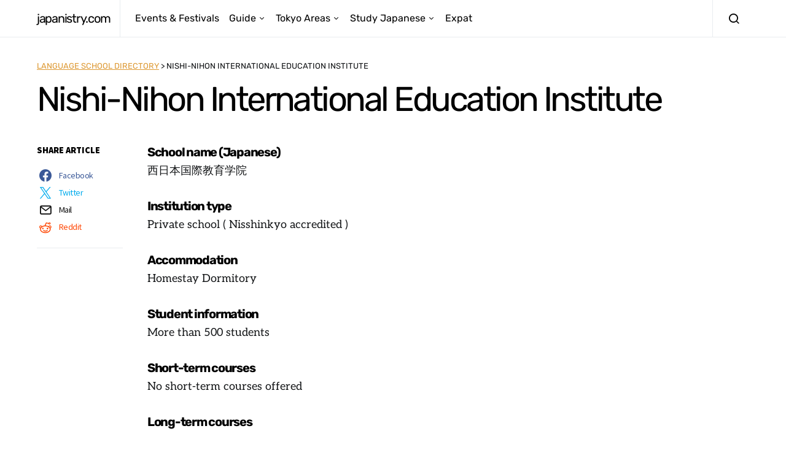

--- FILE ---
content_type: text/html; charset=UTF-8
request_url: https://www.japanistry.com/nishi-nihon-international-education-institute/
body_size: 37171
content:
<!doctype html>
<html lang="en-US">
<head>
	<meta charset="UTF-8">
	<meta name="viewport" content="width=device-width, initial-scale=1">
	<link rel="profile" href="http://gmpg.org/xfn/11">

	<meta name='robots' content='index, follow, max-image-preview:large, max-snippet:-1, max-video-preview:-1' />
	<style>img:is([sizes="auto" i], [sizes^="auto," i]) { contain-intrinsic-size: 3000px 1500px }</style>
	
	<!-- This site is optimized with the Yoast SEO plugin v21.5 - https://yoast.com/wordpress/plugins/seo/ -->
	<title>Nishi-Nihon International Education Institute | japanistry.com</title>
	<link rel="canonical" href="https://www.japanistry.com/nishi-nihon-international-education-institute/" />
	<meta property="og:locale" content="en_US" />
	<meta property="og:type" content="article" />
	<meta property="og:title" content="Nishi-Nihon International Education Institute | japanistry.com" />
	<meta property="og:url" content="https://www.japanistry.com/nishi-nihon-international-education-institute/" />
	<meta property="og:site_name" content="japanistry.com" />
	<meta property="article:published_time" content="2016-12-07T00:52:45+00:00" />
	<meta property="article:modified_time" content="2018-05-17T12:10:37+00:00" />
	<meta name="author" content="Japanistry" />
	<meta name="twitter:card" content="summary_large_image" />
	<meta name="twitter:label1" content="Written by" />
	<meta name="twitter:data1" content="Japanistry" />
	<script type="application/ld+json" class="yoast-schema-graph">{"@context":"https://schema.org","@graph":[{"@type":"WebPage","@id":"https://www.japanistry.com/nishi-nihon-international-education-institute/","url":"https://www.japanistry.com/nishi-nihon-international-education-institute/","name":"Nishi-Nihon International Education Institute | japanistry.com","isPartOf":{"@id":"https://www.japanistry.com/#website"},"datePublished":"2016-12-07T00:52:45+00:00","dateModified":"2018-05-17T12:10:37+00:00","author":{"@id":"https://www.japanistry.com/#/schema/person/83616a72da2dbe80b362d7522d879b3e"},"breadcrumb":{"@id":"https://www.japanistry.com/nishi-nihon-international-education-institute/#breadcrumb"},"inLanguage":"en-US","potentialAction":[{"@type":"ReadAction","target":["https://www.japanistry.com/nishi-nihon-international-education-institute/"]}]},{"@type":"BreadcrumbList","@id":"https://www.japanistry.com/nishi-nihon-international-education-institute/#breadcrumb","itemListElement":[{"@type":"ListItem","position":1,"name":"Home","item":"https://www.japanistry.com/"},{"@type":"ListItem","position":2,"name":"Nishi-Nihon International Education Institute"}]},{"@type":"WebSite","@id":"https://www.japanistry.com/#website","url":"https://www.japanistry.com/","name":"japanistry.com","description":"Tokyo Events &amp; Festivals Guide","potentialAction":[{"@type":"SearchAction","target":{"@type":"EntryPoint","urlTemplate":"https://www.japanistry.com/?s={search_term_string}"},"query-input":"required name=search_term_string"}],"inLanguage":"en-US"},{"@type":"Person","@id":"https://www.japanistry.com/#/schema/person/83616a72da2dbe80b362d7522d879b3e","name":"Japanistry","image":{"@type":"ImageObject","inLanguage":"en-US","@id":"https://www.japanistry.com/#/schema/person/image/","url":"https://secure.gravatar.com/avatar/b91a69883d243ff22c41f4580b17180dc5759fc78a6e502683da71393f301ac0?s=96&r=g","contentUrl":"https://secure.gravatar.com/avatar/b91a69883d243ff22c41f4580b17180dc5759fc78a6e502683da71393f301ac0?s=96&r=g","caption":"Japanistry"},"description":"This website started as a hobby to explain photography (posts listed here), but over time expanded to provide (hopefully) useful information about Japan and the Japanese language. I also run edonoyu.com with a friend—a site that covers onsen in the Tokyo region.","url":"https://www.japanistry.com/author/kiwamete/"}]}</script>
	<!-- / Yoast SEO plugin. -->


<link href='//hb.wpmucdn.com' rel='preconnect' />
<link rel="alternate" type="application/rss+xml" title="japanistry.com &raquo; Feed" href="https://www.japanistry.com/feed/" />
<link rel="alternate" type="application/rss+xml" title="japanistry.com &raquo; Comments Feed" href="https://www.japanistry.com/comments/feed/" />
<link rel="alternate" type="text/calendar" title="japanistry.com &raquo; iCal Feed" href="https://www.japanistry.com/events/?ical=1" />
<script>
window._wpemojiSettings = {"baseUrl":"https:\/\/s.w.org\/images\/core\/emoji\/16.0.1\/72x72\/","ext":".png","svgUrl":"https:\/\/s.w.org\/images\/core\/emoji\/16.0.1\/svg\/","svgExt":".svg","source":{"concatemoji":"https:\/\/www.japanistry.com\/wp-includes\/js\/wp-emoji-release.min.js?ver=6.8.3"}};
/*! This file is auto-generated */
!function(s,n){var o,i,e;function c(e){try{var t={supportTests:e,timestamp:(new Date).valueOf()};sessionStorage.setItem(o,JSON.stringify(t))}catch(e){}}function p(e,t,n){e.clearRect(0,0,e.canvas.width,e.canvas.height),e.fillText(t,0,0);var t=new Uint32Array(e.getImageData(0,0,e.canvas.width,e.canvas.height).data),a=(e.clearRect(0,0,e.canvas.width,e.canvas.height),e.fillText(n,0,0),new Uint32Array(e.getImageData(0,0,e.canvas.width,e.canvas.height).data));return t.every(function(e,t){return e===a[t]})}function u(e,t){e.clearRect(0,0,e.canvas.width,e.canvas.height),e.fillText(t,0,0);for(var n=e.getImageData(16,16,1,1),a=0;a<n.data.length;a++)if(0!==n.data[a])return!1;return!0}function f(e,t,n,a){switch(t){case"flag":return n(e,"\ud83c\udff3\ufe0f\u200d\u26a7\ufe0f","\ud83c\udff3\ufe0f\u200b\u26a7\ufe0f")?!1:!n(e,"\ud83c\udde8\ud83c\uddf6","\ud83c\udde8\u200b\ud83c\uddf6")&&!n(e,"\ud83c\udff4\udb40\udc67\udb40\udc62\udb40\udc65\udb40\udc6e\udb40\udc67\udb40\udc7f","\ud83c\udff4\u200b\udb40\udc67\u200b\udb40\udc62\u200b\udb40\udc65\u200b\udb40\udc6e\u200b\udb40\udc67\u200b\udb40\udc7f");case"emoji":return!a(e,"\ud83e\udedf")}return!1}function g(e,t,n,a){var r="undefined"!=typeof WorkerGlobalScope&&self instanceof WorkerGlobalScope?new OffscreenCanvas(300,150):s.createElement("canvas"),o=r.getContext("2d",{willReadFrequently:!0}),i=(o.textBaseline="top",o.font="600 32px Arial",{});return e.forEach(function(e){i[e]=t(o,e,n,a)}),i}function t(e){var t=s.createElement("script");t.src=e,t.defer=!0,s.head.appendChild(t)}"undefined"!=typeof Promise&&(o="wpEmojiSettingsSupports",i=["flag","emoji"],n.supports={everything:!0,everythingExceptFlag:!0},e=new Promise(function(e){s.addEventListener("DOMContentLoaded",e,{once:!0})}),new Promise(function(t){var n=function(){try{var e=JSON.parse(sessionStorage.getItem(o));if("object"==typeof e&&"number"==typeof e.timestamp&&(new Date).valueOf()<e.timestamp+604800&&"object"==typeof e.supportTests)return e.supportTests}catch(e){}return null}();if(!n){if("undefined"!=typeof Worker&&"undefined"!=typeof OffscreenCanvas&&"undefined"!=typeof URL&&URL.createObjectURL&&"undefined"!=typeof Blob)try{var e="postMessage("+g.toString()+"("+[JSON.stringify(i),f.toString(),p.toString(),u.toString()].join(",")+"));",a=new Blob([e],{type:"text/javascript"}),r=new Worker(URL.createObjectURL(a),{name:"wpTestEmojiSupports"});return void(r.onmessage=function(e){c(n=e.data),r.terminate(),t(n)})}catch(e){}c(n=g(i,f,p,u))}t(n)}).then(function(e){for(var t in e)n.supports[t]=e[t],n.supports.everything=n.supports.everything&&n.supports[t],"flag"!==t&&(n.supports.everythingExceptFlag=n.supports.everythingExceptFlag&&n.supports[t]);n.supports.everythingExceptFlag=n.supports.everythingExceptFlag&&!n.supports.flag,n.DOMReady=!1,n.readyCallback=function(){n.DOMReady=!0}}).then(function(){return e}).then(function(){var e;n.supports.everything||(n.readyCallback(),(e=n.source||{}).concatemoji?t(e.concatemoji):e.wpemoji&&e.twemoji&&(t(e.twemoji),t(e.wpemoji)))}))}((window,document),window._wpemojiSettings);
</script>
<link rel='alternate stylesheet' id='powerkit-icons-css' href='https://www.japanistry.com/wp-content/plugins/powerkit/assets/fonts/powerkit-icons.woff?ver=3.0.2' as='font' type='font/wof' crossorigin />
<link rel='stylesheet' id='powerkit-css' href='https://www.japanistry.com/wp-content/plugins/powerkit/assets/css/powerkit.css?ver=3.0.2' media='all' />
<link rel='stylesheet' id='tribe-events-pro-mini-calendar-block-styles-css' href='https://www.japanistry.com/wp-content/plugins/events-calendar-pro/src/resources/css/tribe-events-pro-mini-calendar-block.min.css?ver=6.0.5.1' media='all' />
<style id='wp-emoji-styles-inline-css'>

	img.wp-smiley, img.emoji {
		display: inline !important;
		border: none !important;
		box-shadow: none !important;
		height: 1em !important;
		width: 1em !important;
		margin: 0 0.07em !important;
		vertical-align: -0.1em !important;
		background: none !important;
		padding: 0 !important;
	}
</style>
<link rel='stylesheet' id='wp-block-library-css' href='https://www.japanistry.com/wp-includes/css/dist/block-library/style.min.css?ver=6.8.3' media='all' />
<style id='classic-theme-styles-inline-css'>
/*! This file is auto-generated */
.wp-block-button__link{color:#fff;background-color:#32373c;border-radius:9999px;box-shadow:none;text-decoration:none;padding:calc(.667em + 2px) calc(1.333em + 2px);font-size:1.125em}.wp-block-file__button{background:#32373c;color:#fff;text-decoration:none}
</style>
<link rel='stylesheet' id='helpie-faq-bundle-styles-css' href='https://www.japanistry.com/wp-content/plugins/helpie-faq/assets/bundles/main.app.css?ver=1.39' media='all' />
<style id='global-styles-inline-css'>
:root{--wp--preset--aspect-ratio--square: 1;--wp--preset--aspect-ratio--4-3: 4/3;--wp--preset--aspect-ratio--3-4: 3/4;--wp--preset--aspect-ratio--3-2: 3/2;--wp--preset--aspect-ratio--2-3: 2/3;--wp--preset--aspect-ratio--16-9: 16/9;--wp--preset--aspect-ratio--9-16: 9/16;--wp--preset--color--black: #000000;--wp--preset--color--cyan-bluish-gray: #abb8c3;--wp--preset--color--white: #ffffff;--wp--preset--color--pale-pink: #f78da7;--wp--preset--color--vivid-red: #cf2e2e;--wp--preset--color--luminous-vivid-orange: #ff6900;--wp--preset--color--luminous-vivid-amber: #fcb900;--wp--preset--color--light-green-cyan: #7bdcb5;--wp--preset--color--vivid-green-cyan: #00d084;--wp--preset--color--pale-cyan-blue: #8ed1fc;--wp--preset--color--vivid-cyan-blue: #0693e3;--wp--preset--color--vivid-purple: #9b51e0;--wp--preset--gradient--vivid-cyan-blue-to-vivid-purple: linear-gradient(135deg,rgba(6,147,227,1) 0%,rgb(155,81,224) 100%);--wp--preset--gradient--light-green-cyan-to-vivid-green-cyan: linear-gradient(135deg,rgb(122,220,180) 0%,rgb(0,208,130) 100%);--wp--preset--gradient--luminous-vivid-amber-to-luminous-vivid-orange: linear-gradient(135deg,rgba(252,185,0,1) 0%,rgba(255,105,0,1) 100%);--wp--preset--gradient--luminous-vivid-orange-to-vivid-red: linear-gradient(135deg,rgba(255,105,0,1) 0%,rgb(207,46,46) 100%);--wp--preset--gradient--very-light-gray-to-cyan-bluish-gray: linear-gradient(135deg,rgb(238,238,238) 0%,rgb(169,184,195) 100%);--wp--preset--gradient--cool-to-warm-spectrum: linear-gradient(135deg,rgb(74,234,220) 0%,rgb(151,120,209) 20%,rgb(207,42,186) 40%,rgb(238,44,130) 60%,rgb(251,105,98) 80%,rgb(254,248,76) 100%);--wp--preset--gradient--blush-light-purple: linear-gradient(135deg,rgb(255,206,236) 0%,rgb(152,150,240) 100%);--wp--preset--gradient--blush-bordeaux: linear-gradient(135deg,rgb(254,205,165) 0%,rgb(254,45,45) 50%,rgb(107,0,62) 100%);--wp--preset--gradient--luminous-dusk: linear-gradient(135deg,rgb(255,203,112) 0%,rgb(199,81,192) 50%,rgb(65,88,208) 100%);--wp--preset--gradient--pale-ocean: linear-gradient(135deg,rgb(255,245,203) 0%,rgb(182,227,212) 50%,rgb(51,167,181) 100%);--wp--preset--gradient--electric-grass: linear-gradient(135deg,rgb(202,248,128) 0%,rgb(113,206,126) 100%);--wp--preset--gradient--midnight: linear-gradient(135deg,rgb(2,3,129) 0%,rgb(40,116,252) 100%);--wp--preset--font-size--small: 13px;--wp--preset--font-size--medium: 20px;--wp--preset--font-size--large: 36px;--wp--preset--font-size--x-large: 42px;--wp--preset--spacing--20: 0.44rem;--wp--preset--spacing--30: 0.67rem;--wp--preset--spacing--40: 1rem;--wp--preset--spacing--50: 1.5rem;--wp--preset--spacing--60: 2.25rem;--wp--preset--spacing--70: 3.38rem;--wp--preset--spacing--80: 5.06rem;--wp--preset--shadow--natural: 6px 6px 9px rgba(0, 0, 0, 0.2);--wp--preset--shadow--deep: 12px 12px 50px rgba(0, 0, 0, 0.4);--wp--preset--shadow--sharp: 6px 6px 0px rgba(0, 0, 0, 0.2);--wp--preset--shadow--outlined: 6px 6px 0px -3px rgba(255, 255, 255, 1), 6px 6px rgba(0, 0, 0, 1);--wp--preset--shadow--crisp: 6px 6px 0px rgba(0, 0, 0, 1);}:where(.is-layout-flex){gap: 0.5em;}:where(.is-layout-grid){gap: 0.5em;}body .is-layout-flex{display: flex;}.is-layout-flex{flex-wrap: wrap;align-items: center;}.is-layout-flex > :is(*, div){margin: 0;}body .is-layout-grid{display: grid;}.is-layout-grid > :is(*, div){margin: 0;}:where(.wp-block-columns.is-layout-flex){gap: 2em;}:where(.wp-block-columns.is-layout-grid){gap: 2em;}:where(.wp-block-post-template.is-layout-flex){gap: 1.25em;}:where(.wp-block-post-template.is-layout-grid){gap: 1.25em;}.has-black-color{color: var(--wp--preset--color--black) !important;}.has-cyan-bluish-gray-color{color: var(--wp--preset--color--cyan-bluish-gray) !important;}.has-white-color{color: var(--wp--preset--color--white) !important;}.has-pale-pink-color{color: var(--wp--preset--color--pale-pink) !important;}.has-vivid-red-color{color: var(--wp--preset--color--vivid-red) !important;}.has-luminous-vivid-orange-color{color: var(--wp--preset--color--luminous-vivid-orange) !important;}.has-luminous-vivid-amber-color{color: var(--wp--preset--color--luminous-vivid-amber) !important;}.has-light-green-cyan-color{color: var(--wp--preset--color--light-green-cyan) !important;}.has-vivid-green-cyan-color{color: var(--wp--preset--color--vivid-green-cyan) !important;}.has-pale-cyan-blue-color{color: var(--wp--preset--color--pale-cyan-blue) !important;}.has-vivid-cyan-blue-color{color: var(--wp--preset--color--vivid-cyan-blue) !important;}.has-vivid-purple-color{color: var(--wp--preset--color--vivid-purple) !important;}.has-black-background-color{background-color: var(--wp--preset--color--black) !important;}.has-cyan-bluish-gray-background-color{background-color: var(--wp--preset--color--cyan-bluish-gray) !important;}.has-white-background-color{background-color: var(--wp--preset--color--white) !important;}.has-pale-pink-background-color{background-color: var(--wp--preset--color--pale-pink) !important;}.has-vivid-red-background-color{background-color: var(--wp--preset--color--vivid-red) !important;}.has-luminous-vivid-orange-background-color{background-color: var(--wp--preset--color--luminous-vivid-orange) !important;}.has-luminous-vivid-amber-background-color{background-color: var(--wp--preset--color--luminous-vivid-amber) !important;}.has-light-green-cyan-background-color{background-color: var(--wp--preset--color--light-green-cyan) !important;}.has-vivid-green-cyan-background-color{background-color: var(--wp--preset--color--vivid-green-cyan) !important;}.has-pale-cyan-blue-background-color{background-color: var(--wp--preset--color--pale-cyan-blue) !important;}.has-vivid-cyan-blue-background-color{background-color: var(--wp--preset--color--vivid-cyan-blue) !important;}.has-vivid-purple-background-color{background-color: var(--wp--preset--color--vivid-purple) !important;}.has-black-border-color{border-color: var(--wp--preset--color--black) !important;}.has-cyan-bluish-gray-border-color{border-color: var(--wp--preset--color--cyan-bluish-gray) !important;}.has-white-border-color{border-color: var(--wp--preset--color--white) !important;}.has-pale-pink-border-color{border-color: var(--wp--preset--color--pale-pink) !important;}.has-vivid-red-border-color{border-color: var(--wp--preset--color--vivid-red) !important;}.has-luminous-vivid-orange-border-color{border-color: var(--wp--preset--color--luminous-vivid-orange) !important;}.has-luminous-vivid-amber-border-color{border-color: var(--wp--preset--color--luminous-vivid-amber) !important;}.has-light-green-cyan-border-color{border-color: var(--wp--preset--color--light-green-cyan) !important;}.has-vivid-green-cyan-border-color{border-color: var(--wp--preset--color--vivid-green-cyan) !important;}.has-pale-cyan-blue-border-color{border-color: var(--wp--preset--color--pale-cyan-blue) !important;}.has-vivid-cyan-blue-border-color{border-color: var(--wp--preset--color--vivid-cyan-blue) !important;}.has-vivid-purple-border-color{border-color: var(--wp--preset--color--vivid-purple) !important;}.has-vivid-cyan-blue-to-vivid-purple-gradient-background{background: var(--wp--preset--gradient--vivid-cyan-blue-to-vivid-purple) !important;}.has-light-green-cyan-to-vivid-green-cyan-gradient-background{background: var(--wp--preset--gradient--light-green-cyan-to-vivid-green-cyan) !important;}.has-luminous-vivid-amber-to-luminous-vivid-orange-gradient-background{background: var(--wp--preset--gradient--luminous-vivid-amber-to-luminous-vivid-orange) !important;}.has-luminous-vivid-orange-to-vivid-red-gradient-background{background: var(--wp--preset--gradient--luminous-vivid-orange-to-vivid-red) !important;}.has-very-light-gray-to-cyan-bluish-gray-gradient-background{background: var(--wp--preset--gradient--very-light-gray-to-cyan-bluish-gray) !important;}.has-cool-to-warm-spectrum-gradient-background{background: var(--wp--preset--gradient--cool-to-warm-spectrum) !important;}.has-blush-light-purple-gradient-background{background: var(--wp--preset--gradient--blush-light-purple) !important;}.has-blush-bordeaux-gradient-background{background: var(--wp--preset--gradient--blush-bordeaux) !important;}.has-luminous-dusk-gradient-background{background: var(--wp--preset--gradient--luminous-dusk) !important;}.has-pale-ocean-gradient-background{background: var(--wp--preset--gradient--pale-ocean) !important;}.has-electric-grass-gradient-background{background: var(--wp--preset--gradient--electric-grass) !important;}.has-midnight-gradient-background{background: var(--wp--preset--gradient--midnight) !important;}.has-small-font-size{font-size: var(--wp--preset--font-size--small) !important;}.has-medium-font-size{font-size: var(--wp--preset--font-size--medium) !important;}.has-large-font-size{font-size: var(--wp--preset--font-size--large) !important;}.has-x-large-font-size{font-size: var(--wp--preset--font-size--x-large) !important;}
:where(.wp-block-post-template.is-layout-flex){gap: 1.25em;}:where(.wp-block-post-template.is-layout-grid){gap: 1.25em;}
:where(.wp-block-columns.is-layout-flex){gap: 2em;}:where(.wp-block-columns.is-layout-grid){gap: 2em;}
:root :where(.wp-block-pullquote){font-size: 1.5em;line-height: 1.6;}
</style>
<link rel='stylesheet' id='bfb_css-css' href='https://www.japanistry.com/wp-content/plugins/basic-facebook/public/css/basic-facebook-public.css?ver=1.0.0' media='screen' />
<link rel='stylesheet' id='powerkit-facebook-css' href='https://www.japanistry.com/wp-content/plugins/powerkit/modules/facebook/public/css/public-powerkit-facebook.css?ver=3.0.2' media='all' />
<link rel='stylesheet' id='powerkit-featured-categories-css' href='https://www.japanistry.com/wp-content/plugins/powerkit/modules/featured-categories/public/css/public-powerkit-featured-categories.css?ver=3.0.2' media='all' />
<link rel='stylesheet' id='powerkit-justified-gallery-css' href='https://www.japanistry.com/wp-content/plugins/powerkit/modules/justified-gallery/public/css/public-powerkit-justified-gallery.css?ver=3.0.2' media='all' />
<link rel='stylesheet' id='powerkit-lazyload-css' href='https://www.japanistry.com/wp-content/plugins/powerkit/modules/lazyload/public/css/public-powerkit-lazyload.css?ver=3.0.2' media='all' />
<link rel='stylesheet' id='glightbox-css' href='https://www.japanistry.com/wp-content/plugins/powerkit/modules/lightbox/public/css/glightbox.min.css?ver=3.0.2' media='all' />
<link rel='stylesheet' id='powerkit-lightbox-css' href='https://www.japanistry.com/wp-content/plugins/powerkit/modules/lightbox/public/css/public-powerkit-lightbox.css?ver=3.0.2' media='all' />
<link rel='stylesheet' id='powerkit-scroll-to-top-css' href='https://www.japanistry.com/wp-content/plugins/powerkit/modules/scroll-to-top/public/css/public-powerkit-scroll-to-top.css?ver=3.0.2' media='all' />
<link rel='stylesheet' id='powerkit-share-buttons-css' href='https://www.japanistry.com/wp-content/plugins/powerkit/modules/share-buttons/public/css/public-powerkit-share-buttons.css?ver=3.0.2' media='all' />
<link rel='stylesheet' id='powerkit-slider-gallery-css' href='https://www.japanistry.com/wp-content/plugins/powerkit/modules/slider-gallery/public/css/public-powerkit-slider-gallery.css?ver=3.0.2' media='all' />
<link rel='stylesheet' id='powerkit-widget-about-css' href='https://www.japanistry.com/wp-content/plugins/powerkit/modules/widget-about/public/css/public-powerkit-widget-about.css?ver=3.0.2' media='all' />
<link rel='stylesheet' id='csco-styles-css' href='https://www.japanistry.com/wp-content/themes/spotlight/style.css?ver=1.0.17' media='all' />
<link rel='stylesheet' id='tablepress-default-css' href='https://www.japanistry.com/wp-content/plugins/tablepress/css/build/default.css?ver=3.2.3' media='all' />
<link rel='stylesheet' id='searchwp-forms-css' href='https://www.japanistry.com/wp-content/plugins/searchwp-live-ajax-search/assets/styles/frontend/search-forms.min.css?ver=1.8.6' media='all' />
<link rel='stylesheet' id='searchwp-live-search-css' href='https://www.japanistry.com/wp-content/plugins/searchwp-live-ajax-search/assets/styles/style.min.css?ver=1.8.6' media='all' />
<style id='searchwp-live-search-inline-css'>
.searchwp-live-search-result .searchwp-live-search-result--title a {
  font-size: 16px;
}
.searchwp-live-search-result .searchwp-live-search-result--price {
  font-size: 14px;
}
.searchwp-live-search-result .searchwp-live-search-result--add-to-cart .button {
  font-size: 14px;
}

</style>
<style id='kadence-blocks-global-variables-inline-css'>
:root {--global-kb-font-size-sm:clamp(0.8rem, 0.73rem + 0.217vw, 0.9rem);--global-kb-font-size-md:clamp(1.1rem, 0.995rem + 0.326vw, 1.25rem);--global-kb-font-size-lg:clamp(1.75rem, 1.576rem + 0.543vw, 2rem);--global-kb-font-size-xl:clamp(2.25rem, 1.728rem + 1.63vw, 3rem);--global-kb-font-size-xxl:clamp(2.5rem, 1.456rem + 3.26vw, 4rem);--global-kb-font-size-xxxl:clamp(2.75rem, 0.489rem + 7.065vw, 6rem);}:root {--global-palette1: #3182CE;--global-palette2: #2B6CB0;--global-palette3: #1A202C;--global-palette4: #2D3748;--global-palette5: #4A5568;--global-palette6: #718096;--global-palette7: #EDF2F7;--global-palette8: #F7FAFC;--global-palette9: #ffffff;}
</style>
<link rel='stylesheet' id='csco_child_css-css' href='https://www.japanistry.com/wp-content/themes/spotlight-child/style.css?ver=1.0.17' media='all' />
<script src="https://www.japanistry.com/wp-includes/js/jquery/jquery.min.js?ver=3.7.1" id="jquery-core-js"></script>
<script async='async' src="https://www.japanistry.com/wp-includes/js/jquery/jquery-migrate.min.js?ver=3.4.1" id="jquery-migrate-js"></script>
<link rel="https://api.w.org/" href="https://www.japanistry.com/wp-json/" /><link rel="alternate" title="JSON" type="application/json" href="https://www.japanistry.com/wp-json/wp/v2/posts/6845" /><link rel="EditURI" type="application/rsd+xml" title="RSD" href="https://www.japanistry.com/xmlrpc.php?rsd" />
<meta name="generator" content="WordPress 6.8.3" />
<link rel='shortlink' href='https://www.japanistry.com/?p=6845' />
<link rel="alternate" title="oEmbed (JSON)" type="application/json+oembed" href="https://www.japanistry.com/wp-json/oembed/1.0/embed?url=https%3A%2F%2Fwww.japanistry.com%2Fnishi-nihon-international-education-institute%2F" />
<link rel="alternate" title="oEmbed (XML)" type="text/xml+oembed" href="https://www.japanistry.com/wp-json/oembed/1.0/embed?url=https%3A%2F%2Fwww.japanistry.com%2Fnishi-nihon-international-education-institute%2F&#038;format=xml" />

		<!-- GA Google Analytics @ https://m0n.co/ga -->
		<script async src="https://www.googletagmanager.com/gtag/js?id=G-6F88TXQP9S"></script>
		<script>
			window.dataLayer = window.dataLayer || [];
			function gtag(){dataLayer.push(arguments);}
			gtag('js', new Date());
			gtag('config', 'G-6F88TXQP9S');
		</script>

	<script src="https://kit.fontawesome.com/81879a0d39.js" crossorigin="anonymous"></script><meta name="tec-api-version" content="v1"><meta name="tec-api-origin" content="https://www.japanistry.com"><link rel="alternate" href="https://www.japanistry.com/wp-json/tribe/events/v1/" /><style type="text/css">.helpie-faq.accordions .helpie-mark{background-color:#ff0!important}.helpie-faq.accordions .helpie-mark{color:#000!important}.helpie-faq.accordions.custom-styles .accordion .accordion__item .accordion__header{padding-top:10px;padding-right:52.5px;padding-bottom:10px;padding-left:0px;}.helpie-faq.accordions.custom-styles .accordion .accordion__item .accordion__body{padding-top:25px;padding-right:0px;padding-bottom:0px;padding-left:20px;}.helpie-faq.accordions.custom-styles .accordion .accordion__item{border-top-width:0px;border-right-width:0px;border-bottom-width:0px;border-left-width:0px;border-color:#44596B;border-style:solid;}.helpie-faq.custom-styles .accordion .accordion__item{margin-top:0px;margin-right:0px;margin-bottom:0px;margin-left:0px;}.helpie-faq.custom-styles .accordion__item .accordion__header .accordion__toggle .accordion__toggle-icons{color:#44596B!important}.helpie-faq.custom-styles .accordion__header:after,.helpie-faq.custom-styles .accordion__header:before{background-color:#44596B!important}.helpie-faq-form__toggle{padding-top:15px!important;padding-right:15px!important;padding-bottom:15px!important;padding-left:15px!important;}.helpie-faq-form__submit{padding-top:15px!important;padding-right:15px!important;padding-bottom:15px!important;padding-left:15px!important;}</style><style id="kirki-inline-styles">a:hover, .entry-content a, .must-log-in a, blockquote:before, .cs-bg-dark .footer-title, .cs-bg-dark .pk-social-links-scheme-bold:not(.pk-social-links-scheme-light-rounded) .pk-social-links-link .pk-social-links-icon{color:#dd9933;}.wp-block-button .wp-block-button__link:not(.has-background), button, .button, input[type="button"], input[type="reset"], input[type="submit"], .cs-bg-dark .pk-social-links-scheme-light-rounded .pk-social-links-link:hover .pk-social-links-icon, article .cs-overlay .post-categories a:hover, .post-format-icon > a:hover, .cs-list-articles > li > a:hover:before, .pk-bg-primary, .pk-button-primary, .pk-badge-primary, h2.pk-heading-numbered:before, .pk-post-item .pk-post-thumbnail a:hover .pk-post-number, .post-comments-show button{background-color:#dd9933;}.pk-bg-overlay, .pk-zoom-icon-popup:after{background-color:rgba(0,0,0,0.25);}.navbar-primary, .header-default .offcanvas-header{background-color:#FFFFFF;}.navbar-nav .sub-menu, .navbar-nav .cs-mega-menu-has-categories .cs-mm-categories, .navbar-primary .navbar-dropdown-container{background-color:#000000;}.navbar-nav > li.menu-item-has-children > .sub-menu:after, .navbar-primary .navbar-dropdown-container:after{border-bottom-color:#000000;}.site-footer{background-color:#000000;}body{font-family:Rubik;font-size:1rem;font-weight:400;letter-spacing:0px;}.cs-font-primary, button, .button, input[type="button"], input[type="reset"], input[type="submit"], .no-comments, .text-action, .cs-link-more, .share-total, .nav-links, .comment-reply-link, .post-tags a, .post-sidebar-tags a, .tagcloud a, .read-more, .navigation.pagination .nav-links > span, .navigation.pagination .nav-links > a, .pk-font-primary, .navbar-dropdown-btn-follow{font-family:Source Sans Pro;font-size:0.875rem;font-weight:400;letter-spacing:-0.037em;text-transform:none;}label, .cs-font-secondary, .post-meta, .archive-count, .page-subtitle, .site-description, figcaption, .wp-block-image figcaption, .wp-block-audio figcaption, .wp-block-embed figcaption, .wp-block-pullquote cite, .wp-block-pullquote footer, .wp-block-pullquote .wp-block-pullquote__citation, .wp-block-quote cite, .post-format-icon, .comment-metadata, .says, .logged-in-as, .must-log-in, .wp-caption-text, .widget_rss ul li .rss-date, blockquote cite, div[class*="meta-"], span[class*="meta-"], small, .post-sidebar-shares .total-shares, .cs-breadcrumbs, .cs-homepage-category-count, .pk-font-secondary{font-family:Source Sans Pro;font-size:0.8125rem;font-weight:400;letter-spacing:0px;text-transform:none;}.entry-content{font-family:Aleo;font-size:inherit;font-weight:400;letter-spacing:inherit;}h1, h2, h3, h4, h5, h6, .h1, .h2, .h3, .h4, .h5, .h6, .site-title, .comment-author .fn, blockquote, .wp-block-quote, .wp-block-cover .wp-block-cover-image-text, .wp-block-cover .wp-block-cover-text, .wp-block-cover h2, .wp-block-cover-image .wp-block-cover-image-text, .wp-block-cover-image .wp-block-cover-text, .wp-block-cover-image h2, .wp-block-pullquote p, p.has-drop-cap:not(:focus):first-letter, .pk-font-heading, .post-sidebar-date .reader-text{font-family:Rubik;font-weight:400;letter-spacing:-0.063em;text-transform:none;}.title-block, .pk-font-block{font-family:Source Sans Pro;font-size:0.9rem;font-weight:900;letter-spacing:0px;text-transform:uppercase;color:#000000;}.navbar-nav > li > a, .cs-mega-menu-child > a, .widget_archive li, .widget_categories li, .widget_meta li a, .widget_nav_menu .menu > li > a, .widget_pages .page_item a{font-family:Rubik;font-size:1rem;font-weight:400;letter-spacing:0px;text-transform:none;}.navbar-nav .sub-menu > li > a, .widget_categories .children li a, .widget_nav_menu .sub-menu > li > a{font-family:Rubik;font-size:0.8125rem;font-weight:400;letter-spacing:0px;text-transform:none;}/* arabic */
@font-face {
  font-family: 'Rubik';
  font-style: italic;
  font-weight: 400;
  font-display: swap;
  src: url(https://www.japanistry.com/wp-content/fonts/rubik/iJWEBXyIfDnIV7nEnXu61F3f.woff2) format('woff2');
  unicode-range: U+0600-06FF, U+0750-077F, U+0870-088E, U+0890-0891, U+0897-08E1, U+08E3-08FF, U+200C-200E, U+2010-2011, U+204F, U+2E41, U+FB50-FDFF, U+FE70-FE74, U+FE76-FEFC, U+102E0-102FB, U+10E60-10E7E, U+10EC2-10EC4, U+10EFC-10EFF, U+1EE00-1EE03, U+1EE05-1EE1F, U+1EE21-1EE22, U+1EE24, U+1EE27, U+1EE29-1EE32, U+1EE34-1EE37, U+1EE39, U+1EE3B, U+1EE42, U+1EE47, U+1EE49, U+1EE4B, U+1EE4D-1EE4F, U+1EE51-1EE52, U+1EE54, U+1EE57, U+1EE59, U+1EE5B, U+1EE5D, U+1EE5F, U+1EE61-1EE62, U+1EE64, U+1EE67-1EE6A, U+1EE6C-1EE72, U+1EE74-1EE77, U+1EE79-1EE7C, U+1EE7E, U+1EE80-1EE89, U+1EE8B-1EE9B, U+1EEA1-1EEA3, U+1EEA5-1EEA9, U+1EEAB-1EEBB, U+1EEF0-1EEF1;
}
/* cyrillic-ext */
@font-face {
  font-family: 'Rubik';
  font-style: italic;
  font-weight: 400;
  font-display: swap;
  src: url(https://www.japanistry.com/wp-content/fonts/rubik/iJWEBXyIfDnIV7nEnXO61F3f.woff2) format('woff2');
  unicode-range: U+0460-052F, U+1C80-1C8A, U+20B4, U+2DE0-2DFF, U+A640-A69F, U+FE2E-FE2F;
}
/* cyrillic */
@font-face {
  font-family: 'Rubik';
  font-style: italic;
  font-weight: 400;
  font-display: swap;
  src: url(https://www.japanistry.com/wp-content/fonts/rubik/iJWEBXyIfDnIV7nEnXq61F3f.woff2) format('woff2');
  unicode-range: U+0301, U+0400-045F, U+0490-0491, U+04B0-04B1, U+2116;
}
/* hebrew */
@font-face {
  font-family: 'Rubik';
  font-style: italic;
  font-weight: 400;
  font-display: swap;
  src: url(https://www.japanistry.com/wp-content/fonts/rubik/iJWEBXyIfDnIV7nEnXy61F3f.woff2) format('woff2');
  unicode-range: U+0307-0308, U+0590-05FF, U+200C-2010, U+20AA, U+25CC, U+FB1D-FB4F;
}
/* latin-ext */
@font-face {
  font-family: 'Rubik';
  font-style: italic;
  font-weight: 400;
  font-display: swap;
  src: url(https://www.japanistry.com/wp-content/fonts/rubik/iJWEBXyIfDnIV7nEnXC61F3f.woff2) format('woff2');
  unicode-range: U+0100-02BA, U+02BD-02C5, U+02C7-02CC, U+02CE-02D7, U+02DD-02FF, U+0304, U+0308, U+0329, U+1D00-1DBF, U+1E00-1E9F, U+1EF2-1EFF, U+2020, U+20A0-20AB, U+20AD-20C0, U+2113, U+2C60-2C7F, U+A720-A7FF;
}
/* latin */
@font-face {
  font-family: 'Rubik';
  font-style: italic;
  font-weight: 400;
  font-display: swap;
  src: url(https://www.japanistry.com/wp-content/fonts/rubik/iJWEBXyIfDnIV7nEnX661A.woff2) format('woff2');
  unicode-range: U+0000-00FF, U+0131, U+0152-0153, U+02BB-02BC, U+02C6, U+02DA, U+02DC, U+0304, U+0308, U+0329, U+2000-206F, U+20AC, U+2122, U+2191, U+2193, U+2212, U+2215, U+FEFF, U+FFFD;
}
/* arabic */
@font-face {
  font-family: 'Rubik';
  font-style: italic;
  font-weight: 700;
  font-display: swap;
  src: url(https://www.japanistry.com/wp-content/fonts/rubik/iJWEBXyIfDnIV7nEnXu61F3f.woff2) format('woff2');
  unicode-range: U+0600-06FF, U+0750-077F, U+0870-088E, U+0890-0891, U+0897-08E1, U+08E3-08FF, U+200C-200E, U+2010-2011, U+204F, U+2E41, U+FB50-FDFF, U+FE70-FE74, U+FE76-FEFC, U+102E0-102FB, U+10E60-10E7E, U+10EC2-10EC4, U+10EFC-10EFF, U+1EE00-1EE03, U+1EE05-1EE1F, U+1EE21-1EE22, U+1EE24, U+1EE27, U+1EE29-1EE32, U+1EE34-1EE37, U+1EE39, U+1EE3B, U+1EE42, U+1EE47, U+1EE49, U+1EE4B, U+1EE4D-1EE4F, U+1EE51-1EE52, U+1EE54, U+1EE57, U+1EE59, U+1EE5B, U+1EE5D, U+1EE5F, U+1EE61-1EE62, U+1EE64, U+1EE67-1EE6A, U+1EE6C-1EE72, U+1EE74-1EE77, U+1EE79-1EE7C, U+1EE7E, U+1EE80-1EE89, U+1EE8B-1EE9B, U+1EEA1-1EEA3, U+1EEA5-1EEA9, U+1EEAB-1EEBB, U+1EEF0-1EEF1;
}
/* cyrillic-ext */
@font-face {
  font-family: 'Rubik';
  font-style: italic;
  font-weight: 700;
  font-display: swap;
  src: url(https://www.japanistry.com/wp-content/fonts/rubik/iJWEBXyIfDnIV7nEnXO61F3f.woff2) format('woff2');
  unicode-range: U+0460-052F, U+1C80-1C8A, U+20B4, U+2DE0-2DFF, U+A640-A69F, U+FE2E-FE2F;
}
/* cyrillic */
@font-face {
  font-family: 'Rubik';
  font-style: italic;
  font-weight: 700;
  font-display: swap;
  src: url(https://www.japanistry.com/wp-content/fonts/rubik/iJWEBXyIfDnIV7nEnXq61F3f.woff2) format('woff2');
  unicode-range: U+0301, U+0400-045F, U+0490-0491, U+04B0-04B1, U+2116;
}
/* hebrew */
@font-face {
  font-family: 'Rubik';
  font-style: italic;
  font-weight: 700;
  font-display: swap;
  src: url(https://www.japanistry.com/wp-content/fonts/rubik/iJWEBXyIfDnIV7nEnXy61F3f.woff2) format('woff2');
  unicode-range: U+0307-0308, U+0590-05FF, U+200C-2010, U+20AA, U+25CC, U+FB1D-FB4F;
}
/* latin-ext */
@font-face {
  font-family: 'Rubik';
  font-style: italic;
  font-weight: 700;
  font-display: swap;
  src: url(https://www.japanistry.com/wp-content/fonts/rubik/iJWEBXyIfDnIV7nEnXC61F3f.woff2) format('woff2');
  unicode-range: U+0100-02BA, U+02BD-02C5, U+02C7-02CC, U+02CE-02D7, U+02DD-02FF, U+0304, U+0308, U+0329, U+1D00-1DBF, U+1E00-1E9F, U+1EF2-1EFF, U+2020, U+20A0-20AB, U+20AD-20C0, U+2113, U+2C60-2C7F, U+A720-A7FF;
}
/* latin */
@font-face {
  font-family: 'Rubik';
  font-style: italic;
  font-weight: 700;
  font-display: swap;
  src: url(https://www.japanistry.com/wp-content/fonts/rubik/iJWEBXyIfDnIV7nEnX661A.woff2) format('woff2');
  unicode-range: U+0000-00FF, U+0131, U+0152-0153, U+02BB-02BC, U+02C6, U+02DA, U+02DC, U+0304, U+0308, U+0329, U+2000-206F, U+20AC, U+2122, U+2191, U+2193, U+2212, U+2215, U+FEFF, U+FFFD;
}
/* arabic */
@font-face {
  font-family: 'Rubik';
  font-style: normal;
  font-weight: 400;
  font-display: swap;
  src: url(https://www.japanistry.com/wp-content/fonts/rubik/iJWKBXyIfDnIV7nErXyi0A.woff2) format('woff2');
  unicode-range: U+0600-06FF, U+0750-077F, U+0870-088E, U+0890-0891, U+0897-08E1, U+08E3-08FF, U+200C-200E, U+2010-2011, U+204F, U+2E41, U+FB50-FDFF, U+FE70-FE74, U+FE76-FEFC, U+102E0-102FB, U+10E60-10E7E, U+10EC2-10EC4, U+10EFC-10EFF, U+1EE00-1EE03, U+1EE05-1EE1F, U+1EE21-1EE22, U+1EE24, U+1EE27, U+1EE29-1EE32, U+1EE34-1EE37, U+1EE39, U+1EE3B, U+1EE42, U+1EE47, U+1EE49, U+1EE4B, U+1EE4D-1EE4F, U+1EE51-1EE52, U+1EE54, U+1EE57, U+1EE59, U+1EE5B, U+1EE5D, U+1EE5F, U+1EE61-1EE62, U+1EE64, U+1EE67-1EE6A, U+1EE6C-1EE72, U+1EE74-1EE77, U+1EE79-1EE7C, U+1EE7E, U+1EE80-1EE89, U+1EE8B-1EE9B, U+1EEA1-1EEA3, U+1EEA5-1EEA9, U+1EEAB-1EEBB, U+1EEF0-1EEF1;
}
/* cyrillic-ext */
@font-face {
  font-family: 'Rubik';
  font-style: normal;
  font-weight: 400;
  font-display: swap;
  src: url(https://www.japanistry.com/wp-content/fonts/rubik/iJWKBXyIfDnIV7nMrXyi0A.woff2) format('woff2');
  unicode-range: U+0460-052F, U+1C80-1C8A, U+20B4, U+2DE0-2DFF, U+A640-A69F, U+FE2E-FE2F;
}
/* cyrillic */
@font-face {
  font-family: 'Rubik';
  font-style: normal;
  font-weight: 400;
  font-display: swap;
  src: url(https://www.japanistry.com/wp-content/fonts/rubik/iJWKBXyIfDnIV7nFrXyi0A.woff2) format('woff2');
  unicode-range: U+0301, U+0400-045F, U+0490-0491, U+04B0-04B1, U+2116;
}
/* hebrew */
@font-face {
  font-family: 'Rubik';
  font-style: normal;
  font-weight: 400;
  font-display: swap;
  src: url(https://www.japanistry.com/wp-content/fonts/rubik/iJWKBXyIfDnIV7nDrXyi0A.woff2) format('woff2');
  unicode-range: U+0307-0308, U+0590-05FF, U+200C-2010, U+20AA, U+25CC, U+FB1D-FB4F;
}
/* latin-ext */
@font-face {
  font-family: 'Rubik';
  font-style: normal;
  font-weight: 400;
  font-display: swap;
  src: url(https://www.japanistry.com/wp-content/fonts/rubik/iJWKBXyIfDnIV7nPrXyi0A.woff2) format('woff2');
  unicode-range: U+0100-02BA, U+02BD-02C5, U+02C7-02CC, U+02CE-02D7, U+02DD-02FF, U+0304, U+0308, U+0329, U+1D00-1DBF, U+1E00-1E9F, U+1EF2-1EFF, U+2020, U+20A0-20AB, U+20AD-20C0, U+2113, U+2C60-2C7F, U+A720-A7FF;
}
/* latin */
@font-face {
  font-family: 'Rubik';
  font-style: normal;
  font-weight: 400;
  font-display: swap;
  src: url(https://www.japanistry.com/wp-content/fonts/rubik/iJWKBXyIfDnIV7nBrXw.woff2) format('woff2');
  unicode-range: U+0000-00FF, U+0131, U+0152-0153, U+02BB-02BC, U+02C6, U+02DA, U+02DC, U+0304, U+0308, U+0329, U+2000-206F, U+20AC, U+2122, U+2191, U+2193, U+2212, U+2215, U+FEFF, U+FFFD;
}
/* arabic */
@font-face {
  font-family: 'Rubik';
  font-style: normal;
  font-weight: 700;
  font-display: swap;
  src: url(https://www.japanistry.com/wp-content/fonts/rubik/iJWKBXyIfDnIV7nErXyi0A.woff2) format('woff2');
  unicode-range: U+0600-06FF, U+0750-077F, U+0870-088E, U+0890-0891, U+0897-08E1, U+08E3-08FF, U+200C-200E, U+2010-2011, U+204F, U+2E41, U+FB50-FDFF, U+FE70-FE74, U+FE76-FEFC, U+102E0-102FB, U+10E60-10E7E, U+10EC2-10EC4, U+10EFC-10EFF, U+1EE00-1EE03, U+1EE05-1EE1F, U+1EE21-1EE22, U+1EE24, U+1EE27, U+1EE29-1EE32, U+1EE34-1EE37, U+1EE39, U+1EE3B, U+1EE42, U+1EE47, U+1EE49, U+1EE4B, U+1EE4D-1EE4F, U+1EE51-1EE52, U+1EE54, U+1EE57, U+1EE59, U+1EE5B, U+1EE5D, U+1EE5F, U+1EE61-1EE62, U+1EE64, U+1EE67-1EE6A, U+1EE6C-1EE72, U+1EE74-1EE77, U+1EE79-1EE7C, U+1EE7E, U+1EE80-1EE89, U+1EE8B-1EE9B, U+1EEA1-1EEA3, U+1EEA5-1EEA9, U+1EEAB-1EEBB, U+1EEF0-1EEF1;
}
/* cyrillic-ext */
@font-face {
  font-family: 'Rubik';
  font-style: normal;
  font-weight: 700;
  font-display: swap;
  src: url(https://www.japanistry.com/wp-content/fonts/rubik/iJWKBXyIfDnIV7nMrXyi0A.woff2) format('woff2');
  unicode-range: U+0460-052F, U+1C80-1C8A, U+20B4, U+2DE0-2DFF, U+A640-A69F, U+FE2E-FE2F;
}
/* cyrillic */
@font-face {
  font-family: 'Rubik';
  font-style: normal;
  font-weight: 700;
  font-display: swap;
  src: url(https://www.japanistry.com/wp-content/fonts/rubik/iJWKBXyIfDnIV7nFrXyi0A.woff2) format('woff2');
  unicode-range: U+0301, U+0400-045F, U+0490-0491, U+04B0-04B1, U+2116;
}
/* hebrew */
@font-face {
  font-family: 'Rubik';
  font-style: normal;
  font-weight: 700;
  font-display: swap;
  src: url(https://www.japanistry.com/wp-content/fonts/rubik/iJWKBXyIfDnIV7nDrXyi0A.woff2) format('woff2');
  unicode-range: U+0307-0308, U+0590-05FF, U+200C-2010, U+20AA, U+25CC, U+FB1D-FB4F;
}
/* latin-ext */
@font-face {
  font-family: 'Rubik';
  font-style: normal;
  font-weight: 700;
  font-display: swap;
  src: url(https://www.japanistry.com/wp-content/fonts/rubik/iJWKBXyIfDnIV7nPrXyi0A.woff2) format('woff2');
  unicode-range: U+0100-02BA, U+02BD-02C5, U+02C7-02CC, U+02CE-02D7, U+02DD-02FF, U+0304, U+0308, U+0329, U+1D00-1DBF, U+1E00-1E9F, U+1EF2-1EFF, U+2020, U+20A0-20AB, U+20AD-20C0, U+2113, U+2C60-2C7F, U+A720-A7FF;
}
/* latin */
@font-face {
  font-family: 'Rubik';
  font-style: normal;
  font-weight: 700;
  font-display: swap;
  src: url(https://www.japanistry.com/wp-content/fonts/rubik/iJWKBXyIfDnIV7nBrXw.woff2) format('woff2');
  unicode-range: U+0000-00FF, U+0131, U+0152-0153, U+02BB-02BC, U+02C6, U+02DA, U+02DC, U+0304, U+0308, U+0329, U+2000-206F, U+20AC, U+2122, U+2191, U+2193, U+2212, U+2215, U+FEFF, U+FFFD;
}/* cyrillic-ext */
@font-face {
  font-family: 'Source Sans Pro';
  font-style: normal;
  font-weight: 400;
  font-display: swap;
  src: url(https://www.japanistry.com/wp-content/fonts/source-sans-pro/6xK3dSBYKcSV-LCoeQqfX1RYOo3qNa7lqDY.woff2) format('woff2');
  unicode-range: U+0460-052F, U+1C80-1C8A, U+20B4, U+2DE0-2DFF, U+A640-A69F, U+FE2E-FE2F;
}
/* cyrillic */
@font-face {
  font-family: 'Source Sans Pro';
  font-style: normal;
  font-weight: 400;
  font-display: swap;
  src: url(https://www.japanistry.com/wp-content/fonts/source-sans-pro/6xK3dSBYKcSV-LCoeQqfX1RYOo3qPK7lqDY.woff2) format('woff2');
  unicode-range: U+0301, U+0400-045F, U+0490-0491, U+04B0-04B1, U+2116;
}
/* greek-ext */
@font-face {
  font-family: 'Source Sans Pro';
  font-style: normal;
  font-weight: 400;
  font-display: swap;
  src: url(https://www.japanistry.com/wp-content/fonts/source-sans-pro/6xK3dSBYKcSV-LCoeQqfX1RYOo3qNK7lqDY.woff2) format('woff2');
  unicode-range: U+1F00-1FFF;
}
/* greek */
@font-face {
  font-family: 'Source Sans Pro';
  font-style: normal;
  font-weight: 400;
  font-display: swap;
  src: url(https://www.japanistry.com/wp-content/fonts/source-sans-pro/6xK3dSBYKcSV-LCoeQqfX1RYOo3qO67lqDY.woff2) format('woff2');
  unicode-range: U+0370-0377, U+037A-037F, U+0384-038A, U+038C, U+038E-03A1, U+03A3-03FF;
}
/* vietnamese */
@font-face {
  font-family: 'Source Sans Pro';
  font-style: normal;
  font-weight: 400;
  font-display: swap;
  src: url(https://www.japanistry.com/wp-content/fonts/source-sans-pro/6xK3dSBYKcSV-LCoeQqfX1RYOo3qN67lqDY.woff2) format('woff2');
  unicode-range: U+0102-0103, U+0110-0111, U+0128-0129, U+0168-0169, U+01A0-01A1, U+01AF-01B0, U+0300-0301, U+0303-0304, U+0308-0309, U+0323, U+0329, U+1EA0-1EF9, U+20AB;
}
/* latin-ext */
@font-face {
  font-family: 'Source Sans Pro';
  font-style: normal;
  font-weight: 400;
  font-display: swap;
  src: url(https://www.japanistry.com/wp-content/fonts/source-sans-pro/6xK3dSBYKcSV-LCoeQqfX1RYOo3qNq7lqDY.woff2) format('woff2');
  unicode-range: U+0100-02BA, U+02BD-02C5, U+02C7-02CC, U+02CE-02D7, U+02DD-02FF, U+0304, U+0308, U+0329, U+1D00-1DBF, U+1E00-1E9F, U+1EF2-1EFF, U+2020, U+20A0-20AB, U+20AD-20C0, U+2113, U+2C60-2C7F, U+A720-A7FF;
}
/* latin */
@font-face {
  font-family: 'Source Sans Pro';
  font-style: normal;
  font-weight: 400;
  font-display: swap;
  src: url(https://www.japanistry.com/wp-content/fonts/source-sans-pro/6xK3dSBYKcSV-LCoeQqfX1RYOo3qOK7l.woff2) format('woff2');
  unicode-range: U+0000-00FF, U+0131, U+0152-0153, U+02BB-02BC, U+02C6, U+02DA, U+02DC, U+0304, U+0308, U+0329, U+2000-206F, U+20AC, U+2122, U+2191, U+2193, U+2212, U+2215, U+FEFF, U+FFFD;
}
/* cyrillic-ext */
@font-face {
  font-family: 'Source Sans Pro';
  font-style: normal;
  font-weight: 900;
  font-display: swap;
  src: url(https://www.japanistry.com/wp-content/fonts/source-sans-pro/6xKydSBYKcSV-LCoeQqfX1RYOo3iu4nwmhduz8A.woff2) format('woff2');
  unicode-range: U+0460-052F, U+1C80-1C8A, U+20B4, U+2DE0-2DFF, U+A640-A69F, U+FE2E-FE2F;
}
/* cyrillic */
@font-face {
  font-family: 'Source Sans Pro';
  font-style: normal;
  font-weight: 900;
  font-display: swap;
  src: url(https://www.japanistry.com/wp-content/fonts/source-sans-pro/6xKydSBYKcSV-LCoeQqfX1RYOo3iu4nwkxduz8A.woff2) format('woff2');
  unicode-range: U+0301, U+0400-045F, U+0490-0491, U+04B0-04B1, U+2116;
}
/* greek-ext */
@font-face {
  font-family: 'Source Sans Pro';
  font-style: normal;
  font-weight: 900;
  font-display: swap;
  src: url(https://www.japanistry.com/wp-content/fonts/source-sans-pro/6xKydSBYKcSV-LCoeQqfX1RYOo3iu4nwmxduz8A.woff2) format('woff2');
  unicode-range: U+1F00-1FFF;
}
/* greek */
@font-face {
  font-family: 'Source Sans Pro';
  font-style: normal;
  font-weight: 900;
  font-display: swap;
  src: url(https://www.japanistry.com/wp-content/fonts/source-sans-pro/6xKydSBYKcSV-LCoeQqfX1RYOo3iu4nwlBduz8A.woff2) format('woff2');
  unicode-range: U+0370-0377, U+037A-037F, U+0384-038A, U+038C, U+038E-03A1, U+03A3-03FF;
}
/* vietnamese */
@font-face {
  font-family: 'Source Sans Pro';
  font-style: normal;
  font-weight: 900;
  font-display: swap;
  src: url(https://www.japanistry.com/wp-content/fonts/source-sans-pro/6xKydSBYKcSV-LCoeQqfX1RYOo3iu4nwmBduz8A.woff2) format('woff2');
  unicode-range: U+0102-0103, U+0110-0111, U+0128-0129, U+0168-0169, U+01A0-01A1, U+01AF-01B0, U+0300-0301, U+0303-0304, U+0308-0309, U+0323, U+0329, U+1EA0-1EF9, U+20AB;
}
/* latin-ext */
@font-face {
  font-family: 'Source Sans Pro';
  font-style: normal;
  font-weight: 900;
  font-display: swap;
  src: url(https://www.japanistry.com/wp-content/fonts/source-sans-pro/6xKydSBYKcSV-LCoeQqfX1RYOo3iu4nwmRduz8A.woff2) format('woff2');
  unicode-range: U+0100-02BA, U+02BD-02C5, U+02C7-02CC, U+02CE-02D7, U+02DD-02FF, U+0304, U+0308, U+0329, U+1D00-1DBF, U+1E00-1E9F, U+1EF2-1EFF, U+2020, U+20A0-20AB, U+20AD-20C0, U+2113, U+2C60-2C7F, U+A720-A7FF;
}
/* latin */
@font-face {
  font-family: 'Source Sans Pro';
  font-style: normal;
  font-weight: 900;
  font-display: swap;
  src: url(https://www.japanistry.com/wp-content/fonts/source-sans-pro/6xKydSBYKcSV-LCoeQqfX1RYOo3iu4nwlxdu.woff2) format('woff2');
  unicode-range: U+0000-00FF, U+0131, U+0152-0153, U+02BB-02BC, U+02C6, U+02DA, U+02DC, U+0304, U+0308, U+0329, U+2000-206F, U+20AC, U+2122, U+2191, U+2193, U+2212, U+2215, U+FEFF, U+FFFD;
}/* vietnamese */
@font-face {
  font-family: 'Aleo';
  font-style: italic;
  font-weight: 400;
  font-display: swap;
  src: url(https://www.japanistry.com/wp-content/fonts/aleo/c4mh1nF8G8_swAj53BVsooY.woff2) format('woff2');
  unicode-range: U+0102-0103, U+0110-0111, U+0128-0129, U+0168-0169, U+01A0-01A1, U+01AF-01B0, U+0300-0301, U+0303-0304, U+0308-0309, U+0323, U+0329, U+1EA0-1EF9, U+20AB;
}
/* latin-ext */
@font-face {
  font-family: 'Aleo';
  font-style: italic;
  font-weight: 400;
  font-display: swap;
  src: url(https://www.japanistry.com/wp-content/fonts/aleo/c4mh1nF8G8_swAj53RVsooY.woff2) format('woff2');
  unicode-range: U+0100-02BA, U+02BD-02C5, U+02C7-02CC, U+02CE-02D7, U+02DD-02FF, U+0304, U+0308, U+0329, U+1D00-1DBF, U+1E00-1E9F, U+1EF2-1EFF, U+2020, U+20A0-20AB, U+20AD-20C0, U+2113, U+2C60-2C7F, U+A720-A7FF;
}
/* latin */
@font-face {
  font-family: 'Aleo';
  font-style: italic;
  font-weight: 400;
  font-display: swap;
  src: url(https://www.japanistry.com/wp-content/fonts/aleo/c4mh1nF8G8_swAj50xVs.woff2) format('woff2');
  unicode-range: U+0000-00FF, U+0131, U+0152-0153, U+02BB-02BC, U+02C6, U+02DA, U+02DC, U+0304, U+0308, U+0329, U+2000-206F, U+20AC, U+2122, U+2191, U+2193, U+2212, U+2215, U+FEFF, U+FFFD;
}
/* vietnamese */
@font-face {
  font-family: 'Aleo';
  font-style: italic;
  font-weight: 700;
  font-display: swap;
  src: url(https://www.japanistry.com/wp-content/fonts/aleo/c4mh1nF8G8_swAj53BVsooY.woff2) format('woff2');
  unicode-range: U+0102-0103, U+0110-0111, U+0128-0129, U+0168-0169, U+01A0-01A1, U+01AF-01B0, U+0300-0301, U+0303-0304, U+0308-0309, U+0323, U+0329, U+1EA0-1EF9, U+20AB;
}
/* latin-ext */
@font-face {
  font-family: 'Aleo';
  font-style: italic;
  font-weight: 700;
  font-display: swap;
  src: url(https://www.japanistry.com/wp-content/fonts/aleo/c4mh1nF8G8_swAj53RVsooY.woff2) format('woff2');
  unicode-range: U+0100-02BA, U+02BD-02C5, U+02C7-02CC, U+02CE-02D7, U+02DD-02FF, U+0304, U+0308, U+0329, U+1D00-1DBF, U+1E00-1E9F, U+1EF2-1EFF, U+2020, U+20A0-20AB, U+20AD-20C0, U+2113, U+2C60-2C7F, U+A720-A7FF;
}
/* latin */
@font-face {
  font-family: 'Aleo';
  font-style: italic;
  font-weight: 700;
  font-display: swap;
  src: url(https://www.japanistry.com/wp-content/fonts/aleo/c4mh1nF8G8_swAj50xVs.woff2) format('woff2');
  unicode-range: U+0000-00FF, U+0131, U+0152-0153, U+02BB-02BC, U+02C6, U+02DA, U+02DC, U+0304, U+0308, U+0329, U+2000-206F, U+20AC, U+2122, U+2191, U+2193, U+2212, U+2215, U+FEFF, U+FFFD;
}
/* vietnamese */
@font-face {
  font-family: 'Aleo';
  font-style: normal;
  font-weight: 400;
  font-display: swap;
  src: url(https://www.japanistry.com/wp-content/fonts/aleo/c4mv1nF8G8_swALJ0Q1o.woff2) format('woff2');
  unicode-range: U+0102-0103, U+0110-0111, U+0128-0129, U+0168-0169, U+01A0-01A1, U+01AF-01B0, U+0300-0301, U+0303-0304, U+0308-0309, U+0323, U+0329, U+1EA0-1EF9, U+20AB;
}
/* latin-ext */
@font-face {
  font-family: 'Aleo';
  font-style: normal;
  font-weight: 400;
  font-display: swap;
  src: url(https://www.japanistry.com/wp-content/fonts/aleo/c4mv1nF8G8_swAPJ0Q1o.woff2) format('woff2');
  unicode-range: U+0100-02BA, U+02BD-02C5, U+02C7-02CC, U+02CE-02D7, U+02DD-02FF, U+0304, U+0308, U+0329, U+1D00-1DBF, U+1E00-1E9F, U+1EF2-1EFF, U+2020, U+20A0-20AB, U+20AD-20C0, U+2113, U+2C60-2C7F, U+A720-A7FF;
}
/* latin */
@font-face {
  font-family: 'Aleo';
  font-style: normal;
  font-weight: 400;
  font-display: swap;
  src: url(https://www.japanistry.com/wp-content/fonts/aleo/c4mv1nF8G8_swA3J0Q.woff2) format('woff2');
  unicode-range: U+0000-00FF, U+0131, U+0152-0153, U+02BB-02BC, U+02C6, U+02DA, U+02DC, U+0304, U+0308, U+0329, U+2000-206F, U+20AC, U+2122, U+2191, U+2193, U+2212, U+2215, U+FEFF, U+FFFD;
}
/* vietnamese */
@font-face {
  font-family: 'Aleo';
  font-style: normal;
  font-weight: 700;
  font-display: swap;
  src: url(https://www.japanistry.com/wp-content/fonts/aleo/c4mv1nF8G8_swALJ0Q1o.woff2) format('woff2');
  unicode-range: U+0102-0103, U+0110-0111, U+0128-0129, U+0168-0169, U+01A0-01A1, U+01AF-01B0, U+0300-0301, U+0303-0304, U+0308-0309, U+0323, U+0329, U+1EA0-1EF9, U+20AB;
}
/* latin-ext */
@font-face {
  font-family: 'Aleo';
  font-style: normal;
  font-weight: 700;
  font-display: swap;
  src: url(https://www.japanistry.com/wp-content/fonts/aleo/c4mv1nF8G8_swAPJ0Q1o.woff2) format('woff2');
  unicode-range: U+0100-02BA, U+02BD-02C5, U+02C7-02CC, U+02CE-02D7, U+02DD-02FF, U+0304, U+0308, U+0329, U+1D00-1DBF, U+1E00-1E9F, U+1EF2-1EFF, U+2020, U+20A0-20AB, U+20AD-20C0, U+2113, U+2C60-2C7F, U+A720-A7FF;
}
/* latin */
@font-face {
  font-family: 'Aleo';
  font-style: normal;
  font-weight: 700;
  font-display: swap;
  src: url(https://www.japanistry.com/wp-content/fonts/aleo/c4mv1nF8G8_swA3J0Q.woff2) format('woff2');
  unicode-range: U+0000-00FF, U+0131, U+0152-0153, U+02BB-02BC, U+02C6, U+02DA, U+02DC, U+0304, U+0308, U+0329, U+2000-206F, U+20AC, U+2122, U+2191, U+2193, U+2212, U+2215, U+FEFF, U+FFFD;
}/* arabic */
@font-face {
  font-family: 'Rubik';
  font-style: italic;
  font-weight: 400;
  font-display: swap;
  src: url(https://www.japanistry.com/wp-content/fonts/rubik/iJWEBXyIfDnIV7nEnXu61F3f.woff2) format('woff2');
  unicode-range: U+0600-06FF, U+0750-077F, U+0870-088E, U+0890-0891, U+0897-08E1, U+08E3-08FF, U+200C-200E, U+2010-2011, U+204F, U+2E41, U+FB50-FDFF, U+FE70-FE74, U+FE76-FEFC, U+102E0-102FB, U+10E60-10E7E, U+10EC2-10EC4, U+10EFC-10EFF, U+1EE00-1EE03, U+1EE05-1EE1F, U+1EE21-1EE22, U+1EE24, U+1EE27, U+1EE29-1EE32, U+1EE34-1EE37, U+1EE39, U+1EE3B, U+1EE42, U+1EE47, U+1EE49, U+1EE4B, U+1EE4D-1EE4F, U+1EE51-1EE52, U+1EE54, U+1EE57, U+1EE59, U+1EE5B, U+1EE5D, U+1EE5F, U+1EE61-1EE62, U+1EE64, U+1EE67-1EE6A, U+1EE6C-1EE72, U+1EE74-1EE77, U+1EE79-1EE7C, U+1EE7E, U+1EE80-1EE89, U+1EE8B-1EE9B, U+1EEA1-1EEA3, U+1EEA5-1EEA9, U+1EEAB-1EEBB, U+1EEF0-1EEF1;
}
/* cyrillic-ext */
@font-face {
  font-family: 'Rubik';
  font-style: italic;
  font-weight: 400;
  font-display: swap;
  src: url(https://www.japanistry.com/wp-content/fonts/rubik/iJWEBXyIfDnIV7nEnXO61F3f.woff2) format('woff2');
  unicode-range: U+0460-052F, U+1C80-1C8A, U+20B4, U+2DE0-2DFF, U+A640-A69F, U+FE2E-FE2F;
}
/* cyrillic */
@font-face {
  font-family: 'Rubik';
  font-style: italic;
  font-weight: 400;
  font-display: swap;
  src: url(https://www.japanistry.com/wp-content/fonts/rubik/iJWEBXyIfDnIV7nEnXq61F3f.woff2) format('woff2');
  unicode-range: U+0301, U+0400-045F, U+0490-0491, U+04B0-04B1, U+2116;
}
/* hebrew */
@font-face {
  font-family: 'Rubik';
  font-style: italic;
  font-weight: 400;
  font-display: swap;
  src: url(https://www.japanistry.com/wp-content/fonts/rubik/iJWEBXyIfDnIV7nEnXy61F3f.woff2) format('woff2');
  unicode-range: U+0307-0308, U+0590-05FF, U+200C-2010, U+20AA, U+25CC, U+FB1D-FB4F;
}
/* latin-ext */
@font-face {
  font-family: 'Rubik';
  font-style: italic;
  font-weight: 400;
  font-display: swap;
  src: url(https://www.japanistry.com/wp-content/fonts/rubik/iJWEBXyIfDnIV7nEnXC61F3f.woff2) format('woff2');
  unicode-range: U+0100-02BA, U+02BD-02C5, U+02C7-02CC, U+02CE-02D7, U+02DD-02FF, U+0304, U+0308, U+0329, U+1D00-1DBF, U+1E00-1E9F, U+1EF2-1EFF, U+2020, U+20A0-20AB, U+20AD-20C0, U+2113, U+2C60-2C7F, U+A720-A7FF;
}
/* latin */
@font-face {
  font-family: 'Rubik';
  font-style: italic;
  font-weight: 400;
  font-display: swap;
  src: url(https://www.japanistry.com/wp-content/fonts/rubik/iJWEBXyIfDnIV7nEnX661A.woff2) format('woff2');
  unicode-range: U+0000-00FF, U+0131, U+0152-0153, U+02BB-02BC, U+02C6, U+02DA, U+02DC, U+0304, U+0308, U+0329, U+2000-206F, U+20AC, U+2122, U+2191, U+2193, U+2212, U+2215, U+FEFF, U+FFFD;
}
/* arabic */
@font-face {
  font-family: 'Rubik';
  font-style: italic;
  font-weight: 700;
  font-display: swap;
  src: url(https://www.japanistry.com/wp-content/fonts/rubik/iJWEBXyIfDnIV7nEnXu61F3f.woff2) format('woff2');
  unicode-range: U+0600-06FF, U+0750-077F, U+0870-088E, U+0890-0891, U+0897-08E1, U+08E3-08FF, U+200C-200E, U+2010-2011, U+204F, U+2E41, U+FB50-FDFF, U+FE70-FE74, U+FE76-FEFC, U+102E0-102FB, U+10E60-10E7E, U+10EC2-10EC4, U+10EFC-10EFF, U+1EE00-1EE03, U+1EE05-1EE1F, U+1EE21-1EE22, U+1EE24, U+1EE27, U+1EE29-1EE32, U+1EE34-1EE37, U+1EE39, U+1EE3B, U+1EE42, U+1EE47, U+1EE49, U+1EE4B, U+1EE4D-1EE4F, U+1EE51-1EE52, U+1EE54, U+1EE57, U+1EE59, U+1EE5B, U+1EE5D, U+1EE5F, U+1EE61-1EE62, U+1EE64, U+1EE67-1EE6A, U+1EE6C-1EE72, U+1EE74-1EE77, U+1EE79-1EE7C, U+1EE7E, U+1EE80-1EE89, U+1EE8B-1EE9B, U+1EEA1-1EEA3, U+1EEA5-1EEA9, U+1EEAB-1EEBB, U+1EEF0-1EEF1;
}
/* cyrillic-ext */
@font-face {
  font-family: 'Rubik';
  font-style: italic;
  font-weight: 700;
  font-display: swap;
  src: url(https://www.japanistry.com/wp-content/fonts/rubik/iJWEBXyIfDnIV7nEnXO61F3f.woff2) format('woff2');
  unicode-range: U+0460-052F, U+1C80-1C8A, U+20B4, U+2DE0-2DFF, U+A640-A69F, U+FE2E-FE2F;
}
/* cyrillic */
@font-face {
  font-family: 'Rubik';
  font-style: italic;
  font-weight: 700;
  font-display: swap;
  src: url(https://www.japanistry.com/wp-content/fonts/rubik/iJWEBXyIfDnIV7nEnXq61F3f.woff2) format('woff2');
  unicode-range: U+0301, U+0400-045F, U+0490-0491, U+04B0-04B1, U+2116;
}
/* hebrew */
@font-face {
  font-family: 'Rubik';
  font-style: italic;
  font-weight: 700;
  font-display: swap;
  src: url(https://www.japanistry.com/wp-content/fonts/rubik/iJWEBXyIfDnIV7nEnXy61F3f.woff2) format('woff2');
  unicode-range: U+0307-0308, U+0590-05FF, U+200C-2010, U+20AA, U+25CC, U+FB1D-FB4F;
}
/* latin-ext */
@font-face {
  font-family: 'Rubik';
  font-style: italic;
  font-weight: 700;
  font-display: swap;
  src: url(https://www.japanistry.com/wp-content/fonts/rubik/iJWEBXyIfDnIV7nEnXC61F3f.woff2) format('woff2');
  unicode-range: U+0100-02BA, U+02BD-02C5, U+02C7-02CC, U+02CE-02D7, U+02DD-02FF, U+0304, U+0308, U+0329, U+1D00-1DBF, U+1E00-1E9F, U+1EF2-1EFF, U+2020, U+20A0-20AB, U+20AD-20C0, U+2113, U+2C60-2C7F, U+A720-A7FF;
}
/* latin */
@font-face {
  font-family: 'Rubik';
  font-style: italic;
  font-weight: 700;
  font-display: swap;
  src: url(https://www.japanistry.com/wp-content/fonts/rubik/iJWEBXyIfDnIV7nEnX661A.woff2) format('woff2');
  unicode-range: U+0000-00FF, U+0131, U+0152-0153, U+02BB-02BC, U+02C6, U+02DA, U+02DC, U+0304, U+0308, U+0329, U+2000-206F, U+20AC, U+2122, U+2191, U+2193, U+2212, U+2215, U+FEFF, U+FFFD;
}
/* arabic */
@font-face {
  font-family: 'Rubik';
  font-style: normal;
  font-weight: 400;
  font-display: swap;
  src: url(https://www.japanistry.com/wp-content/fonts/rubik/iJWKBXyIfDnIV7nErXyi0A.woff2) format('woff2');
  unicode-range: U+0600-06FF, U+0750-077F, U+0870-088E, U+0890-0891, U+0897-08E1, U+08E3-08FF, U+200C-200E, U+2010-2011, U+204F, U+2E41, U+FB50-FDFF, U+FE70-FE74, U+FE76-FEFC, U+102E0-102FB, U+10E60-10E7E, U+10EC2-10EC4, U+10EFC-10EFF, U+1EE00-1EE03, U+1EE05-1EE1F, U+1EE21-1EE22, U+1EE24, U+1EE27, U+1EE29-1EE32, U+1EE34-1EE37, U+1EE39, U+1EE3B, U+1EE42, U+1EE47, U+1EE49, U+1EE4B, U+1EE4D-1EE4F, U+1EE51-1EE52, U+1EE54, U+1EE57, U+1EE59, U+1EE5B, U+1EE5D, U+1EE5F, U+1EE61-1EE62, U+1EE64, U+1EE67-1EE6A, U+1EE6C-1EE72, U+1EE74-1EE77, U+1EE79-1EE7C, U+1EE7E, U+1EE80-1EE89, U+1EE8B-1EE9B, U+1EEA1-1EEA3, U+1EEA5-1EEA9, U+1EEAB-1EEBB, U+1EEF0-1EEF1;
}
/* cyrillic-ext */
@font-face {
  font-family: 'Rubik';
  font-style: normal;
  font-weight: 400;
  font-display: swap;
  src: url(https://www.japanistry.com/wp-content/fonts/rubik/iJWKBXyIfDnIV7nMrXyi0A.woff2) format('woff2');
  unicode-range: U+0460-052F, U+1C80-1C8A, U+20B4, U+2DE0-2DFF, U+A640-A69F, U+FE2E-FE2F;
}
/* cyrillic */
@font-face {
  font-family: 'Rubik';
  font-style: normal;
  font-weight: 400;
  font-display: swap;
  src: url(https://www.japanistry.com/wp-content/fonts/rubik/iJWKBXyIfDnIV7nFrXyi0A.woff2) format('woff2');
  unicode-range: U+0301, U+0400-045F, U+0490-0491, U+04B0-04B1, U+2116;
}
/* hebrew */
@font-face {
  font-family: 'Rubik';
  font-style: normal;
  font-weight: 400;
  font-display: swap;
  src: url(https://www.japanistry.com/wp-content/fonts/rubik/iJWKBXyIfDnIV7nDrXyi0A.woff2) format('woff2');
  unicode-range: U+0307-0308, U+0590-05FF, U+200C-2010, U+20AA, U+25CC, U+FB1D-FB4F;
}
/* latin-ext */
@font-face {
  font-family: 'Rubik';
  font-style: normal;
  font-weight: 400;
  font-display: swap;
  src: url(https://www.japanistry.com/wp-content/fonts/rubik/iJWKBXyIfDnIV7nPrXyi0A.woff2) format('woff2');
  unicode-range: U+0100-02BA, U+02BD-02C5, U+02C7-02CC, U+02CE-02D7, U+02DD-02FF, U+0304, U+0308, U+0329, U+1D00-1DBF, U+1E00-1E9F, U+1EF2-1EFF, U+2020, U+20A0-20AB, U+20AD-20C0, U+2113, U+2C60-2C7F, U+A720-A7FF;
}
/* latin */
@font-face {
  font-family: 'Rubik';
  font-style: normal;
  font-weight: 400;
  font-display: swap;
  src: url(https://www.japanistry.com/wp-content/fonts/rubik/iJWKBXyIfDnIV7nBrXw.woff2) format('woff2');
  unicode-range: U+0000-00FF, U+0131, U+0152-0153, U+02BB-02BC, U+02C6, U+02DA, U+02DC, U+0304, U+0308, U+0329, U+2000-206F, U+20AC, U+2122, U+2191, U+2193, U+2212, U+2215, U+FEFF, U+FFFD;
}
/* arabic */
@font-face {
  font-family: 'Rubik';
  font-style: normal;
  font-weight: 700;
  font-display: swap;
  src: url(https://www.japanistry.com/wp-content/fonts/rubik/iJWKBXyIfDnIV7nErXyi0A.woff2) format('woff2');
  unicode-range: U+0600-06FF, U+0750-077F, U+0870-088E, U+0890-0891, U+0897-08E1, U+08E3-08FF, U+200C-200E, U+2010-2011, U+204F, U+2E41, U+FB50-FDFF, U+FE70-FE74, U+FE76-FEFC, U+102E0-102FB, U+10E60-10E7E, U+10EC2-10EC4, U+10EFC-10EFF, U+1EE00-1EE03, U+1EE05-1EE1F, U+1EE21-1EE22, U+1EE24, U+1EE27, U+1EE29-1EE32, U+1EE34-1EE37, U+1EE39, U+1EE3B, U+1EE42, U+1EE47, U+1EE49, U+1EE4B, U+1EE4D-1EE4F, U+1EE51-1EE52, U+1EE54, U+1EE57, U+1EE59, U+1EE5B, U+1EE5D, U+1EE5F, U+1EE61-1EE62, U+1EE64, U+1EE67-1EE6A, U+1EE6C-1EE72, U+1EE74-1EE77, U+1EE79-1EE7C, U+1EE7E, U+1EE80-1EE89, U+1EE8B-1EE9B, U+1EEA1-1EEA3, U+1EEA5-1EEA9, U+1EEAB-1EEBB, U+1EEF0-1EEF1;
}
/* cyrillic-ext */
@font-face {
  font-family: 'Rubik';
  font-style: normal;
  font-weight: 700;
  font-display: swap;
  src: url(https://www.japanistry.com/wp-content/fonts/rubik/iJWKBXyIfDnIV7nMrXyi0A.woff2) format('woff2');
  unicode-range: U+0460-052F, U+1C80-1C8A, U+20B4, U+2DE0-2DFF, U+A640-A69F, U+FE2E-FE2F;
}
/* cyrillic */
@font-face {
  font-family: 'Rubik';
  font-style: normal;
  font-weight: 700;
  font-display: swap;
  src: url(https://www.japanistry.com/wp-content/fonts/rubik/iJWKBXyIfDnIV7nFrXyi0A.woff2) format('woff2');
  unicode-range: U+0301, U+0400-045F, U+0490-0491, U+04B0-04B1, U+2116;
}
/* hebrew */
@font-face {
  font-family: 'Rubik';
  font-style: normal;
  font-weight: 700;
  font-display: swap;
  src: url(https://www.japanistry.com/wp-content/fonts/rubik/iJWKBXyIfDnIV7nDrXyi0A.woff2) format('woff2');
  unicode-range: U+0307-0308, U+0590-05FF, U+200C-2010, U+20AA, U+25CC, U+FB1D-FB4F;
}
/* latin-ext */
@font-face {
  font-family: 'Rubik';
  font-style: normal;
  font-weight: 700;
  font-display: swap;
  src: url(https://www.japanistry.com/wp-content/fonts/rubik/iJWKBXyIfDnIV7nPrXyi0A.woff2) format('woff2');
  unicode-range: U+0100-02BA, U+02BD-02C5, U+02C7-02CC, U+02CE-02D7, U+02DD-02FF, U+0304, U+0308, U+0329, U+1D00-1DBF, U+1E00-1E9F, U+1EF2-1EFF, U+2020, U+20A0-20AB, U+20AD-20C0, U+2113, U+2C60-2C7F, U+A720-A7FF;
}
/* latin */
@font-face {
  font-family: 'Rubik';
  font-style: normal;
  font-weight: 700;
  font-display: swap;
  src: url(https://www.japanistry.com/wp-content/fonts/rubik/iJWKBXyIfDnIV7nBrXw.woff2) format('woff2');
  unicode-range: U+0000-00FF, U+0131, U+0152-0153, U+02BB-02BC, U+02C6, U+02DA, U+02DC, U+0304, U+0308, U+0329, U+2000-206F, U+20AC, U+2122, U+2191, U+2193, U+2212, U+2215, U+FEFF, U+FFFD;
}/* cyrillic-ext */
@font-face {
  font-family: 'Source Sans Pro';
  font-style: normal;
  font-weight: 400;
  font-display: swap;
  src: url(https://www.japanistry.com/wp-content/fonts/source-sans-pro/6xK3dSBYKcSV-LCoeQqfX1RYOo3qNa7lqDY.woff2) format('woff2');
  unicode-range: U+0460-052F, U+1C80-1C8A, U+20B4, U+2DE0-2DFF, U+A640-A69F, U+FE2E-FE2F;
}
/* cyrillic */
@font-face {
  font-family: 'Source Sans Pro';
  font-style: normal;
  font-weight: 400;
  font-display: swap;
  src: url(https://www.japanistry.com/wp-content/fonts/source-sans-pro/6xK3dSBYKcSV-LCoeQqfX1RYOo3qPK7lqDY.woff2) format('woff2');
  unicode-range: U+0301, U+0400-045F, U+0490-0491, U+04B0-04B1, U+2116;
}
/* greek-ext */
@font-face {
  font-family: 'Source Sans Pro';
  font-style: normal;
  font-weight: 400;
  font-display: swap;
  src: url(https://www.japanistry.com/wp-content/fonts/source-sans-pro/6xK3dSBYKcSV-LCoeQqfX1RYOo3qNK7lqDY.woff2) format('woff2');
  unicode-range: U+1F00-1FFF;
}
/* greek */
@font-face {
  font-family: 'Source Sans Pro';
  font-style: normal;
  font-weight: 400;
  font-display: swap;
  src: url(https://www.japanistry.com/wp-content/fonts/source-sans-pro/6xK3dSBYKcSV-LCoeQqfX1RYOo3qO67lqDY.woff2) format('woff2');
  unicode-range: U+0370-0377, U+037A-037F, U+0384-038A, U+038C, U+038E-03A1, U+03A3-03FF;
}
/* vietnamese */
@font-face {
  font-family: 'Source Sans Pro';
  font-style: normal;
  font-weight: 400;
  font-display: swap;
  src: url(https://www.japanistry.com/wp-content/fonts/source-sans-pro/6xK3dSBYKcSV-LCoeQqfX1RYOo3qN67lqDY.woff2) format('woff2');
  unicode-range: U+0102-0103, U+0110-0111, U+0128-0129, U+0168-0169, U+01A0-01A1, U+01AF-01B0, U+0300-0301, U+0303-0304, U+0308-0309, U+0323, U+0329, U+1EA0-1EF9, U+20AB;
}
/* latin-ext */
@font-face {
  font-family: 'Source Sans Pro';
  font-style: normal;
  font-weight: 400;
  font-display: swap;
  src: url(https://www.japanistry.com/wp-content/fonts/source-sans-pro/6xK3dSBYKcSV-LCoeQqfX1RYOo3qNq7lqDY.woff2) format('woff2');
  unicode-range: U+0100-02BA, U+02BD-02C5, U+02C7-02CC, U+02CE-02D7, U+02DD-02FF, U+0304, U+0308, U+0329, U+1D00-1DBF, U+1E00-1E9F, U+1EF2-1EFF, U+2020, U+20A0-20AB, U+20AD-20C0, U+2113, U+2C60-2C7F, U+A720-A7FF;
}
/* latin */
@font-face {
  font-family: 'Source Sans Pro';
  font-style: normal;
  font-weight: 400;
  font-display: swap;
  src: url(https://www.japanistry.com/wp-content/fonts/source-sans-pro/6xK3dSBYKcSV-LCoeQqfX1RYOo3qOK7l.woff2) format('woff2');
  unicode-range: U+0000-00FF, U+0131, U+0152-0153, U+02BB-02BC, U+02C6, U+02DA, U+02DC, U+0304, U+0308, U+0329, U+2000-206F, U+20AC, U+2122, U+2191, U+2193, U+2212, U+2215, U+FEFF, U+FFFD;
}
/* cyrillic-ext */
@font-face {
  font-family: 'Source Sans Pro';
  font-style: normal;
  font-weight: 900;
  font-display: swap;
  src: url(https://www.japanistry.com/wp-content/fonts/source-sans-pro/6xKydSBYKcSV-LCoeQqfX1RYOo3iu4nwmhduz8A.woff2) format('woff2');
  unicode-range: U+0460-052F, U+1C80-1C8A, U+20B4, U+2DE0-2DFF, U+A640-A69F, U+FE2E-FE2F;
}
/* cyrillic */
@font-face {
  font-family: 'Source Sans Pro';
  font-style: normal;
  font-weight: 900;
  font-display: swap;
  src: url(https://www.japanistry.com/wp-content/fonts/source-sans-pro/6xKydSBYKcSV-LCoeQqfX1RYOo3iu4nwkxduz8A.woff2) format('woff2');
  unicode-range: U+0301, U+0400-045F, U+0490-0491, U+04B0-04B1, U+2116;
}
/* greek-ext */
@font-face {
  font-family: 'Source Sans Pro';
  font-style: normal;
  font-weight: 900;
  font-display: swap;
  src: url(https://www.japanistry.com/wp-content/fonts/source-sans-pro/6xKydSBYKcSV-LCoeQqfX1RYOo3iu4nwmxduz8A.woff2) format('woff2');
  unicode-range: U+1F00-1FFF;
}
/* greek */
@font-face {
  font-family: 'Source Sans Pro';
  font-style: normal;
  font-weight: 900;
  font-display: swap;
  src: url(https://www.japanistry.com/wp-content/fonts/source-sans-pro/6xKydSBYKcSV-LCoeQqfX1RYOo3iu4nwlBduz8A.woff2) format('woff2');
  unicode-range: U+0370-0377, U+037A-037F, U+0384-038A, U+038C, U+038E-03A1, U+03A3-03FF;
}
/* vietnamese */
@font-face {
  font-family: 'Source Sans Pro';
  font-style: normal;
  font-weight: 900;
  font-display: swap;
  src: url(https://www.japanistry.com/wp-content/fonts/source-sans-pro/6xKydSBYKcSV-LCoeQqfX1RYOo3iu4nwmBduz8A.woff2) format('woff2');
  unicode-range: U+0102-0103, U+0110-0111, U+0128-0129, U+0168-0169, U+01A0-01A1, U+01AF-01B0, U+0300-0301, U+0303-0304, U+0308-0309, U+0323, U+0329, U+1EA0-1EF9, U+20AB;
}
/* latin-ext */
@font-face {
  font-family: 'Source Sans Pro';
  font-style: normal;
  font-weight: 900;
  font-display: swap;
  src: url(https://www.japanistry.com/wp-content/fonts/source-sans-pro/6xKydSBYKcSV-LCoeQqfX1RYOo3iu4nwmRduz8A.woff2) format('woff2');
  unicode-range: U+0100-02BA, U+02BD-02C5, U+02C7-02CC, U+02CE-02D7, U+02DD-02FF, U+0304, U+0308, U+0329, U+1D00-1DBF, U+1E00-1E9F, U+1EF2-1EFF, U+2020, U+20A0-20AB, U+20AD-20C0, U+2113, U+2C60-2C7F, U+A720-A7FF;
}
/* latin */
@font-face {
  font-family: 'Source Sans Pro';
  font-style: normal;
  font-weight: 900;
  font-display: swap;
  src: url(https://www.japanistry.com/wp-content/fonts/source-sans-pro/6xKydSBYKcSV-LCoeQqfX1RYOo3iu4nwlxdu.woff2) format('woff2');
  unicode-range: U+0000-00FF, U+0131, U+0152-0153, U+02BB-02BC, U+02C6, U+02DA, U+02DC, U+0304, U+0308, U+0329, U+2000-206F, U+20AC, U+2122, U+2191, U+2193, U+2212, U+2215, U+FEFF, U+FFFD;
}/* vietnamese */
@font-face {
  font-family: 'Aleo';
  font-style: italic;
  font-weight: 400;
  font-display: swap;
  src: url(https://www.japanistry.com/wp-content/fonts/aleo/c4mh1nF8G8_swAj53BVsooY.woff2) format('woff2');
  unicode-range: U+0102-0103, U+0110-0111, U+0128-0129, U+0168-0169, U+01A0-01A1, U+01AF-01B0, U+0300-0301, U+0303-0304, U+0308-0309, U+0323, U+0329, U+1EA0-1EF9, U+20AB;
}
/* latin-ext */
@font-face {
  font-family: 'Aleo';
  font-style: italic;
  font-weight: 400;
  font-display: swap;
  src: url(https://www.japanistry.com/wp-content/fonts/aleo/c4mh1nF8G8_swAj53RVsooY.woff2) format('woff2');
  unicode-range: U+0100-02BA, U+02BD-02C5, U+02C7-02CC, U+02CE-02D7, U+02DD-02FF, U+0304, U+0308, U+0329, U+1D00-1DBF, U+1E00-1E9F, U+1EF2-1EFF, U+2020, U+20A0-20AB, U+20AD-20C0, U+2113, U+2C60-2C7F, U+A720-A7FF;
}
/* latin */
@font-face {
  font-family: 'Aleo';
  font-style: italic;
  font-weight: 400;
  font-display: swap;
  src: url(https://www.japanistry.com/wp-content/fonts/aleo/c4mh1nF8G8_swAj50xVs.woff2) format('woff2');
  unicode-range: U+0000-00FF, U+0131, U+0152-0153, U+02BB-02BC, U+02C6, U+02DA, U+02DC, U+0304, U+0308, U+0329, U+2000-206F, U+20AC, U+2122, U+2191, U+2193, U+2212, U+2215, U+FEFF, U+FFFD;
}
/* vietnamese */
@font-face {
  font-family: 'Aleo';
  font-style: italic;
  font-weight: 700;
  font-display: swap;
  src: url(https://www.japanistry.com/wp-content/fonts/aleo/c4mh1nF8G8_swAj53BVsooY.woff2) format('woff2');
  unicode-range: U+0102-0103, U+0110-0111, U+0128-0129, U+0168-0169, U+01A0-01A1, U+01AF-01B0, U+0300-0301, U+0303-0304, U+0308-0309, U+0323, U+0329, U+1EA0-1EF9, U+20AB;
}
/* latin-ext */
@font-face {
  font-family: 'Aleo';
  font-style: italic;
  font-weight: 700;
  font-display: swap;
  src: url(https://www.japanistry.com/wp-content/fonts/aleo/c4mh1nF8G8_swAj53RVsooY.woff2) format('woff2');
  unicode-range: U+0100-02BA, U+02BD-02C5, U+02C7-02CC, U+02CE-02D7, U+02DD-02FF, U+0304, U+0308, U+0329, U+1D00-1DBF, U+1E00-1E9F, U+1EF2-1EFF, U+2020, U+20A0-20AB, U+20AD-20C0, U+2113, U+2C60-2C7F, U+A720-A7FF;
}
/* latin */
@font-face {
  font-family: 'Aleo';
  font-style: italic;
  font-weight: 700;
  font-display: swap;
  src: url(https://www.japanistry.com/wp-content/fonts/aleo/c4mh1nF8G8_swAj50xVs.woff2) format('woff2');
  unicode-range: U+0000-00FF, U+0131, U+0152-0153, U+02BB-02BC, U+02C6, U+02DA, U+02DC, U+0304, U+0308, U+0329, U+2000-206F, U+20AC, U+2122, U+2191, U+2193, U+2212, U+2215, U+FEFF, U+FFFD;
}
/* vietnamese */
@font-face {
  font-family: 'Aleo';
  font-style: normal;
  font-weight: 400;
  font-display: swap;
  src: url(https://www.japanistry.com/wp-content/fonts/aleo/c4mv1nF8G8_swALJ0Q1o.woff2) format('woff2');
  unicode-range: U+0102-0103, U+0110-0111, U+0128-0129, U+0168-0169, U+01A0-01A1, U+01AF-01B0, U+0300-0301, U+0303-0304, U+0308-0309, U+0323, U+0329, U+1EA0-1EF9, U+20AB;
}
/* latin-ext */
@font-face {
  font-family: 'Aleo';
  font-style: normal;
  font-weight: 400;
  font-display: swap;
  src: url(https://www.japanistry.com/wp-content/fonts/aleo/c4mv1nF8G8_swAPJ0Q1o.woff2) format('woff2');
  unicode-range: U+0100-02BA, U+02BD-02C5, U+02C7-02CC, U+02CE-02D7, U+02DD-02FF, U+0304, U+0308, U+0329, U+1D00-1DBF, U+1E00-1E9F, U+1EF2-1EFF, U+2020, U+20A0-20AB, U+20AD-20C0, U+2113, U+2C60-2C7F, U+A720-A7FF;
}
/* latin */
@font-face {
  font-family: 'Aleo';
  font-style: normal;
  font-weight: 400;
  font-display: swap;
  src: url(https://www.japanistry.com/wp-content/fonts/aleo/c4mv1nF8G8_swA3J0Q.woff2) format('woff2');
  unicode-range: U+0000-00FF, U+0131, U+0152-0153, U+02BB-02BC, U+02C6, U+02DA, U+02DC, U+0304, U+0308, U+0329, U+2000-206F, U+20AC, U+2122, U+2191, U+2193, U+2212, U+2215, U+FEFF, U+FFFD;
}
/* vietnamese */
@font-face {
  font-family: 'Aleo';
  font-style: normal;
  font-weight: 700;
  font-display: swap;
  src: url(https://www.japanistry.com/wp-content/fonts/aleo/c4mv1nF8G8_swALJ0Q1o.woff2) format('woff2');
  unicode-range: U+0102-0103, U+0110-0111, U+0128-0129, U+0168-0169, U+01A0-01A1, U+01AF-01B0, U+0300-0301, U+0303-0304, U+0308-0309, U+0323, U+0329, U+1EA0-1EF9, U+20AB;
}
/* latin-ext */
@font-face {
  font-family: 'Aleo';
  font-style: normal;
  font-weight: 700;
  font-display: swap;
  src: url(https://www.japanistry.com/wp-content/fonts/aleo/c4mv1nF8G8_swAPJ0Q1o.woff2) format('woff2');
  unicode-range: U+0100-02BA, U+02BD-02C5, U+02C7-02CC, U+02CE-02D7, U+02DD-02FF, U+0304, U+0308, U+0329, U+1D00-1DBF, U+1E00-1E9F, U+1EF2-1EFF, U+2020, U+20A0-20AB, U+20AD-20C0, U+2113, U+2C60-2C7F, U+A720-A7FF;
}
/* latin */
@font-face {
  font-family: 'Aleo';
  font-style: normal;
  font-weight: 700;
  font-display: swap;
  src: url(https://www.japanistry.com/wp-content/fonts/aleo/c4mv1nF8G8_swA3J0Q.woff2) format('woff2');
  unicode-range: U+0000-00FF, U+0131, U+0152-0153, U+02BB-02BC, U+02C6, U+02DA, U+02DC, U+0304, U+0308, U+0329, U+2000-206F, U+20AC, U+2122, U+2191, U+2193, U+2212, U+2215, U+FEFF, U+FFFD;
}/* arabic */
@font-face {
  font-family: 'Rubik';
  font-style: italic;
  font-weight: 400;
  font-display: swap;
  src: url(https://www.japanistry.com/wp-content/fonts/rubik/iJWEBXyIfDnIV7nEnXu61F3f.woff2) format('woff2');
  unicode-range: U+0600-06FF, U+0750-077F, U+0870-088E, U+0890-0891, U+0897-08E1, U+08E3-08FF, U+200C-200E, U+2010-2011, U+204F, U+2E41, U+FB50-FDFF, U+FE70-FE74, U+FE76-FEFC, U+102E0-102FB, U+10E60-10E7E, U+10EC2-10EC4, U+10EFC-10EFF, U+1EE00-1EE03, U+1EE05-1EE1F, U+1EE21-1EE22, U+1EE24, U+1EE27, U+1EE29-1EE32, U+1EE34-1EE37, U+1EE39, U+1EE3B, U+1EE42, U+1EE47, U+1EE49, U+1EE4B, U+1EE4D-1EE4F, U+1EE51-1EE52, U+1EE54, U+1EE57, U+1EE59, U+1EE5B, U+1EE5D, U+1EE5F, U+1EE61-1EE62, U+1EE64, U+1EE67-1EE6A, U+1EE6C-1EE72, U+1EE74-1EE77, U+1EE79-1EE7C, U+1EE7E, U+1EE80-1EE89, U+1EE8B-1EE9B, U+1EEA1-1EEA3, U+1EEA5-1EEA9, U+1EEAB-1EEBB, U+1EEF0-1EEF1;
}
/* cyrillic-ext */
@font-face {
  font-family: 'Rubik';
  font-style: italic;
  font-weight: 400;
  font-display: swap;
  src: url(https://www.japanistry.com/wp-content/fonts/rubik/iJWEBXyIfDnIV7nEnXO61F3f.woff2) format('woff2');
  unicode-range: U+0460-052F, U+1C80-1C8A, U+20B4, U+2DE0-2DFF, U+A640-A69F, U+FE2E-FE2F;
}
/* cyrillic */
@font-face {
  font-family: 'Rubik';
  font-style: italic;
  font-weight: 400;
  font-display: swap;
  src: url(https://www.japanistry.com/wp-content/fonts/rubik/iJWEBXyIfDnIV7nEnXq61F3f.woff2) format('woff2');
  unicode-range: U+0301, U+0400-045F, U+0490-0491, U+04B0-04B1, U+2116;
}
/* hebrew */
@font-face {
  font-family: 'Rubik';
  font-style: italic;
  font-weight: 400;
  font-display: swap;
  src: url(https://www.japanistry.com/wp-content/fonts/rubik/iJWEBXyIfDnIV7nEnXy61F3f.woff2) format('woff2');
  unicode-range: U+0307-0308, U+0590-05FF, U+200C-2010, U+20AA, U+25CC, U+FB1D-FB4F;
}
/* latin-ext */
@font-face {
  font-family: 'Rubik';
  font-style: italic;
  font-weight: 400;
  font-display: swap;
  src: url(https://www.japanistry.com/wp-content/fonts/rubik/iJWEBXyIfDnIV7nEnXC61F3f.woff2) format('woff2');
  unicode-range: U+0100-02BA, U+02BD-02C5, U+02C7-02CC, U+02CE-02D7, U+02DD-02FF, U+0304, U+0308, U+0329, U+1D00-1DBF, U+1E00-1E9F, U+1EF2-1EFF, U+2020, U+20A0-20AB, U+20AD-20C0, U+2113, U+2C60-2C7F, U+A720-A7FF;
}
/* latin */
@font-face {
  font-family: 'Rubik';
  font-style: italic;
  font-weight: 400;
  font-display: swap;
  src: url(https://www.japanistry.com/wp-content/fonts/rubik/iJWEBXyIfDnIV7nEnX661A.woff2) format('woff2');
  unicode-range: U+0000-00FF, U+0131, U+0152-0153, U+02BB-02BC, U+02C6, U+02DA, U+02DC, U+0304, U+0308, U+0329, U+2000-206F, U+20AC, U+2122, U+2191, U+2193, U+2212, U+2215, U+FEFF, U+FFFD;
}
/* arabic */
@font-face {
  font-family: 'Rubik';
  font-style: italic;
  font-weight: 700;
  font-display: swap;
  src: url(https://www.japanistry.com/wp-content/fonts/rubik/iJWEBXyIfDnIV7nEnXu61F3f.woff2) format('woff2');
  unicode-range: U+0600-06FF, U+0750-077F, U+0870-088E, U+0890-0891, U+0897-08E1, U+08E3-08FF, U+200C-200E, U+2010-2011, U+204F, U+2E41, U+FB50-FDFF, U+FE70-FE74, U+FE76-FEFC, U+102E0-102FB, U+10E60-10E7E, U+10EC2-10EC4, U+10EFC-10EFF, U+1EE00-1EE03, U+1EE05-1EE1F, U+1EE21-1EE22, U+1EE24, U+1EE27, U+1EE29-1EE32, U+1EE34-1EE37, U+1EE39, U+1EE3B, U+1EE42, U+1EE47, U+1EE49, U+1EE4B, U+1EE4D-1EE4F, U+1EE51-1EE52, U+1EE54, U+1EE57, U+1EE59, U+1EE5B, U+1EE5D, U+1EE5F, U+1EE61-1EE62, U+1EE64, U+1EE67-1EE6A, U+1EE6C-1EE72, U+1EE74-1EE77, U+1EE79-1EE7C, U+1EE7E, U+1EE80-1EE89, U+1EE8B-1EE9B, U+1EEA1-1EEA3, U+1EEA5-1EEA9, U+1EEAB-1EEBB, U+1EEF0-1EEF1;
}
/* cyrillic-ext */
@font-face {
  font-family: 'Rubik';
  font-style: italic;
  font-weight: 700;
  font-display: swap;
  src: url(https://www.japanistry.com/wp-content/fonts/rubik/iJWEBXyIfDnIV7nEnXO61F3f.woff2) format('woff2');
  unicode-range: U+0460-052F, U+1C80-1C8A, U+20B4, U+2DE0-2DFF, U+A640-A69F, U+FE2E-FE2F;
}
/* cyrillic */
@font-face {
  font-family: 'Rubik';
  font-style: italic;
  font-weight: 700;
  font-display: swap;
  src: url(https://www.japanistry.com/wp-content/fonts/rubik/iJWEBXyIfDnIV7nEnXq61F3f.woff2) format('woff2');
  unicode-range: U+0301, U+0400-045F, U+0490-0491, U+04B0-04B1, U+2116;
}
/* hebrew */
@font-face {
  font-family: 'Rubik';
  font-style: italic;
  font-weight: 700;
  font-display: swap;
  src: url(https://www.japanistry.com/wp-content/fonts/rubik/iJWEBXyIfDnIV7nEnXy61F3f.woff2) format('woff2');
  unicode-range: U+0307-0308, U+0590-05FF, U+200C-2010, U+20AA, U+25CC, U+FB1D-FB4F;
}
/* latin-ext */
@font-face {
  font-family: 'Rubik';
  font-style: italic;
  font-weight: 700;
  font-display: swap;
  src: url(https://www.japanistry.com/wp-content/fonts/rubik/iJWEBXyIfDnIV7nEnXC61F3f.woff2) format('woff2');
  unicode-range: U+0100-02BA, U+02BD-02C5, U+02C7-02CC, U+02CE-02D7, U+02DD-02FF, U+0304, U+0308, U+0329, U+1D00-1DBF, U+1E00-1E9F, U+1EF2-1EFF, U+2020, U+20A0-20AB, U+20AD-20C0, U+2113, U+2C60-2C7F, U+A720-A7FF;
}
/* latin */
@font-face {
  font-family: 'Rubik';
  font-style: italic;
  font-weight: 700;
  font-display: swap;
  src: url(https://www.japanistry.com/wp-content/fonts/rubik/iJWEBXyIfDnIV7nEnX661A.woff2) format('woff2');
  unicode-range: U+0000-00FF, U+0131, U+0152-0153, U+02BB-02BC, U+02C6, U+02DA, U+02DC, U+0304, U+0308, U+0329, U+2000-206F, U+20AC, U+2122, U+2191, U+2193, U+2212, U+2215, U+FEFF, U+FFFD;
}
/* arabic */
@font-face {
  font-family: 'Rubik';
  font-style: normal;
  font-weight: 400;
  font-display: swap;
  src: url(https://www.japanistry.com/wp-content/fonts/rubik/iJWKBXyIfDnIV7nErXyi0A.woff2) format('woff2');
  unicode-range: U+0600-06FF, U+0750-077F, U+0870-088E, U+0890-0891, U+0897-08E1, U+08E3-08FF, U+200C-200E, U+2010-2011, U+204F, U+2E41, U+FB50-FDFF, U+FE70-FE74, U+FE76-FEFC, U+102E0-102FB, U+10E60-10E7E, U+10EC2-10EC4, U+10EFC-10EFF, U+1EE00-1EE03, U+1EE05-1EE1F, U+1EE21-1EE22, U+1EE24, U+1EE27, U+1EE29-1EE32, U+1EE34-1EE37, U+1EE39, U+1EE3B, U+1EE42, U+1EE47, U+1EE49, U+1EE4B, U+1EE4D-1EE4F, U+1EE51-1EE52, U+1EE54, U+1EE57, U+1EE59, U+1EE5B, U+1EE5D, U+1EE5F, U+1EE61-1EE62, U+1EE64, U+1EE67-1EE6A, U+1EE6C-1EE72, U+1EE74-1EE77, U+1EE79-1EE7C, U+1EE7E, U+1EE80-1EE89, U+1EE8B-1EE9B, U+1EEA1-1EEA3, U+1EEA5-1EEA9, U+1EEAB-1EEBB, U+1EEF0-1EEF1;
}
/* cyrillic-ext */
@font-face {
  font-family: 'Rubik';
  font-style: normal;
  font-weight: 400;
  font-display: swap;
  src: url(https://www.japanistry.com/wp-content/fonts/rubik/iJWKBXyIfDnIV7nMrXyi0A.woff2) format('woff2');
  unicode-range: U+0460-052F, U+1C80-1C8A, U+20B4, U+2DE0-2DFF, U+A640-A69F, U+FE2E-FE2F;
}
/* cyrillic */
@font-face {
  font-family: 'Rubik';
  font-style: normal;
  font-weight: 400;
  font-display: swap;
  src: url(https://www.japanistry.com/wp-content/fonts/rubik/iJWKBXyIfDnIV7nFrXyi0A.woff2) format('woff2');
  unicode-range: U+0301, U+0400-045F, U+0490-0491, U+04B0-04B1, U+2116;
}
/* hebrew */
@font-face {
  font-family: 'Rubik';
  font-style: normal;
  font-weight: 400;
  font-display: swap;
  src: url(https://www.japanistry.com/wp-content/fonts/rubik/iJWKBXyIfDnIV7nDrXyi0A.woff2) format('woff2');
  unicode-range: U+0307-0308, U+0590-05FF, U+200C-2010, U+20AA, U+25CC, U+FB1D-FB4F;
}
/* latin-ext */
@font-face {
  font-family: 'Rubik';
  font-style: normal;
  font-weight: 400;
  font-display: swap;
  src: url(https://www.japanistry.com/wp-content/fonts/rubik/iJWKBXyIfDnIV7nPrXyi0A.woff2) format('woff2');
  unicode-range: U+0100-02BA, U+02BD-02C5, U+02C7-02CC, U+02CE-02D7, U+02DD-02FF, U+0304, U+0308, U+0329, U+1D00-1DBF, U+1E00-1E9F, U+1EF2-1EFF, U+2020, U+20A0-20AB, U+20AD-20C0, U+2113, U+2C60-2C7F, U+A720-A7FF;
}
/* latin */
@font-face {
  font-family: 'Rubik';
  font-style: normal;
  font-weight: 400;
  font-display: swap;
  src: url(https://www.japanistry.com/wp-content/fonts/rubik/iJWKBXyIfDnIV7nBrXw.woff2) format('woff2');
  unicode-range: U+0000-00FF, U+0131, U+0152-0153, U+02BB-02BC, U+02C6, U+02DA, U+02DC, U+0304, U+0308, U+0329, U+2000-206F, U+20AC, U+2122, U+2191, U+2193, U+2212, U+2215, U+FEFF, U+FFFD;
}
/* arabic */
@font-face {
  font-family: 'Rubik';
  font-style: normal;
  font-weight: 700;
  font-display: swap;
  src: url(https://www.japanistry.com/wp-content/fonts/rubik/iJWKBXyIfDnIV7nErXyi0A.woff2) format('woff2');
  unicode-range: U+0600-06FF, U+0750-077F, U+0870-088E, U+0890-0891, U+0897-08E1, U+08E3-08FF, U+200C-200E, U+2010-2011, U+204F, U+2E41, U+FB50-FDFF, U+FE70-FE74, U+FE76-FEFC, U+102E0-102FB, U+10E60-10E7E, U+10EC2-10EC4, U+10EFC-10EFF, U+1EE00-1EE03, U+1EE05-1EE1F, U+1EE21-1EE22, U+1EE24, U+1EE27, U+1EE29-1EE32, U+1EE34-1EE37, U+1EE39, U+1EE3B, U+1EE42, U+1EE47, U+1EE49, U+1EE4B, U+1EE4D-1EE4F, U+1EE51-1EE52, U+1EE54, U+1EE57, U+1EE59, U+1EE5B, U+1EE5D, U+1EE5F, U+1EE61-1EE62, U+1EE64, U+1EE67-1EE6A, U+1EE6C-1EE72, U+1EE74-1EE77, U+1EE79-1EE7C, U+1EE7E, U+1EE80-1EE89, U+1EE8B-1EE9B, U+1EEA1-1EEA3, U+1EEA5-1EEA9, U+1EEAB-1EEBB, U+1EEF0-1EEF1;
}
/* cyrillic-ext */
@font-face {
  font-family: 'Rubik';
  font-style: normal;
  font-weight: 700;
  font-display: swap;
  src: url(https://www.japanistry.com/wp-content/fonts/rubik/iJWKBXyIfDnIV7nMrXyi0A.woff2) format('woff2');
  unicode-range: U+0460-052F, U+1C80-1C8A, U+20B4, U+2DE0-2DFF, U+A640-A69F, U+FE2E-FE2F;
}
/* cyrillic */
@font-face {
  font-family: 'Rubik';
  font-style: normal;
  font-weight: 700;
  font-display: swap;
  src: url(https://www.japanistry.com/wp-content/fonts/rubik/iJWKBXyIfDnIV7nFrXyi0A.woff2) format('woff2');
  unicode-range: U+0301, U+0400-045F, U+0490-0491, U+04B0-04B1, U+2116;
}
/* hebrew */
@font-face {
  font-family: 'Rubik';
  font-style: normal;
  font-weight: 700;
  font-display: swap;
  src: url(https://www.japanistry.com/wp-content/fonts/rubik/iJWKBXyIfDnIV7nDrXyi0A.woff2) format('woff2');
  unicode-range: U+0307-0308, U+0590-05FF, U+200C-2010, U+20AA, U+25CC, U+FB1D-FB4F;
}
/* latin-ext */
@font-face {
  font-family: 'Rubik';
  font-style: normal;
  font-weight: 700;
  font-display: swap;
  src: url(https://www.japanistry.com/wp-content/fonts/rubik/iJWKBXyIfDnIV7nPrXyi0A.woff2) format('woff2');
  unicode-range: U+0100-02BA, U+02BD-02C5, U+02C7-02CC, U+02CE-02D7, U+02DD-02FF, U+0304, U+0308, U+0329, U+1D00-1DBF, U+1E00-1E9F, U+1EF2-1EFF, U+2020, U+20A0-20AB, U+20AD-20C0, U+2113, U+2C60-2C7F, U+A720-A7FF;
}
/* latin */
@font-face {
  font-family: 'Rubik';
  font-style: normal;
  font-weight: 700;
  font-display: swap;
  src: url(https://www.japanistry.com/wp-content/fonts/rubik/iJWKBXyIfDnIV7nBrXw.woff2) format('woff2');
  unicode-range: U+0000-00FF, U+0131, U+0152-0153, U+02BB-02BC, U+02C6, U+02DA, U+02DC, U+0304, U+0308, U+0329, U+2000-206F, U+20AC, U+2122, U+2191, U+2193, U+2212, U+2215, U+FEFF, U+FFFD;
}/* cyrillic-ext */
@font-face {
  font-family: 'Source Sans Pro';
  font-style: normal;
  font-weight: 400;
  font-display: swap;
  src: url(https://www.japanistry.com/wp-content/fonts/source-sans-pro/6xK3dSBYKcSV-LCoeQqfX1RYOo3qNa7lqDY.woff2) format('woff2');
  unicode-range: U+0460-052F, U+1C80-1C8A, U+20B4, U+2DE0-2DFF, U+A640-A69F, U+FE2E-FE2F;
}
/* cyrillic */
@font-face {
  font-family: 'Source Sans Pro';
  font-style: normal;
  font-weight: 400;
  font-display: swap;
  src: url(https://www.japanistry.com/wp-content/fonts/source-sans-pro/6xK3dSBYKcSV-LCoeQqfX1RYOo3qPK7lqDY.woff2) format('woff2');
  unicode-range: U+0301, U+0400-045F, U+0490-0491, U+04B0-04B1, U+2116;
}
/* greek-ext */
@font-face {
  font-family: 'Source Sans Pro';
  font-style: normal;
  font-weight: 400;
  font-display: swap;
  src: url(https://www.japanistry.com/wp-content/fonts/source-sans-pro/6xK3dSBYKcSV-LCoeQqfX1RYOo3qNK7lqDY.woff2) format('woff2');
  unicode-range: U+1F00-1FFF;
}
/* greek */
@font-face {
  font-family: 'Source Sans Pro';
  font-style: normal;
  font-weight: 400;
  font-display: swap;
  src: url(https://www.japanistry.com/wp-content/fonts/source-sans-pro/6xK3dSBYKcSV-LCoeQqfX1RYOo3qO67lqDY.woff2) format('woff2');
  unicode-range: U+0370-0377, U+037A-037F, U+0384-038A, U+038C, U+038E-03A1, U+03A3-03FF;
}
/* vietnamese */
@font-face {
  font-family: 'Source Sans Pro';
  font-style: normal;
  font-weight: 400;
  font-display: swap;
  src: url(https://www.japanistry.com/wp-content/fonts/source-sans-pro/6xK3dSBYKcSV-LCoeQqfX1RYOo3qN67lqDY.woff2) format('woff2');
  unicode-range: U+0102-0103, U+0110-0111, U+0128-0129, U+0168-0169, U+01A0-01A1, U+01AF-01B0, U+0300-0301, U+0303-0304, U+0308-0309, U+0323, U+0329, U+1EA0-1EF9, U+20AB;
}
/* latin-ext */
@font-face {
  font-family: 'Source Sans Pro';
  font-style: normal;
  font-weight: 400;
  font-display: swap;
  src: url(https://www.japanistry.com/wp-content/fonts/source-sans-pro/6xK3dSBYKcSV-LCoeQqfX1RYOo3qNq7lqDY.woff2) format('woff2');
  unicode-range: U+0100-02BA, U+02BD-02C5, U+02C7-02CC, U+02CE-02D7, U+02DD-02FF, U+0304, U+0308, U+0329, U+1D00-1DBF, U+1E00-1E9F, U+1EF2-1EFF, U+2020, U+20A0-20AB, U+20AD-20C0, U+2113, U+2C60-2C7F, U+A720-A7FF;
}
/* latin */
@font-face {
  font-family: 'Source Sans Pro';
  font-style: normal;
  font-weight: 400;
  font-display: swap;
  src: url(https://www.japanistry.com/wp-content/fonts/source-sans-pro/6xK3dSBYKcSV-LCoeQqfX1RYOo3qOK7l.woff2) format('woff2');
  unicode-range: U+0000-00FF, U+0131, U+0152-0153, U+02BB-02BC, U+02C6, U+02DA, U+02DC, U+0304, U+0308, U+0329, U+2000-206F, U+20AC, U+2122, U+2191, U+2193, U+2212, U+2215, U+FEFF, U+FFFD;
}
/* cyrillic-ext */
@font-face {
  font-family: 'Source Sans Pro';
  font-style: normal;
  font-weight: 900;
  font-display: swap;
  src: url(https://www.japanistry.com/wp-content/fonts/source-sans-pro/6xKydSBYKcSV-LCoeQqfX1RYOo3iu4nwmhduz8A.woff2) format('woff2');
  unicode-range: U+0460-052F, U+1C80-1C8A, U+20B4, U+2DE0-2DFF, U+A640-A69F, U+FE2E-FE2F;
}
/* cyrillic */
@font-face {
  font-family: 'Source Sans Pro';
  font-style: normal;
  font-weight: 900;
  font-display: swap;
  src: url(https://www.japanistry.com/wp-content/fonts/source-sans-pro/6xKydSBYKcSV-LCoeQqfX1RYOo3iu4nwkxduz8A.woff2) format('woff2');
  unicode-range: U+0301, U+0400-045F, U+0490-0491, U+04B0-04B1, U+2116;
}
/* greek-ext */
@font-face {
  font-family: 'Source Sans Pro';
  font-style: normal;
  font-weight: 900;
  font-display: swap;
  src: url(https://www.japanistry.com/wp-content/fonts/source-sans-pro/6xKydSBYKcSV-LCoeQqfX1RYOo3iu4nwmxduz8A.woff2) format('woff2');
  unicode-range: U+1F00-1FFF;
}
/* greek */
@font-face {
  font-family: 'Source Sans Pro';
  font-style: normal;
  font-weight: 900;
  font-display: swap;
  src: url(https://www.japanistry.com/wp-content/fonts/source-sans-pro/6xKydSBYKcSV-LCoeQqfX1RYOo3iu4nwlBduz8A.woff2) format('woff2');
  unicode-range: U+0370-0377, U+037A-037F, U+0384-038A, U+038C, U+038E-03A1, U+03A3-03FF;
}
/* vietnamese */
@font-face {
  font-family: 'Source Sans Pro';
  font-style: normal;
  font-weight: 900;
  font-display: swap;
  src: url(https://www.japanistry.com/wp-content/fonts/source-sans-pro/6xKydSBYKcSV-LCoeQqfX1RYOo3iu4nwmBduz8A.woff2) format('woff2');
  unicode-range: U+0102-0103, U+0110-0111, U+0128-0129, U+0168-0169, U+01A0-01A1, U+01AF-01B0, U+0300-0301, U+0303-0304, U+0308-0309, U+0323, U+0329, U+1EA0-1EF9, U+20AB;
}
/* latin-ext */
@font-face {
  font-family: 'Source Sans Pro';
  font-style: normal;
  font-weight: 900;
  font-display: swap;
  src: url(https://www.japanistry.com/wp-content/fonts/source-sans-pro/6xKydSBYKcSV-LCoeQqfX1RYOo3iu4nwmRduz8A.woff2) format('woff2');
  unicode-range: U+0100-02BA, U+02BD-02C5, U+02C7-02CC, U+02CE-02D7, U+02DD-02FF, U+0304, U+0308, U+0329, U+1D00-1DBF, U+1E00-1E9F, U+1EF2-1EFF, U+2020, U+20A0-20AB, U+20AD-20C0, U+2113, U+2C60-2C7F, U+A720-A7FF;
}
/* latin */
@font-face {
  font-family: 'Source Sans Pro';
  font-style: normal;
  font-weight: 900;
  font-display: swap;
  src: url(https://www.japanistry.com/wp-content/fonts/source-sans-pro/6xKydSBYKcSV-LCoeQqfX1RYOo3iu4nwlxdu.woff2) format('woff2');
  unicode-range: U+0000-00FF, U+0131, U+0152-0153, U+02BB-02BC, U+02C6, U+02DA, U+02DC, U+0304, U+0308, U+0329, U+2000-206F, U+20AC, U+2122, U+2191, U+2193, U+2212, U+2215, U+FEFF, U+FFFD;
}/* vietnamese */
@font-face {
  font-family: 'Aleo';
  font-style: italic;
  font-weight: 400;
  font-display: swap;
  src: url(https://www.japanistry.com/wp-content/fonts/aleo/c4mh1nF8G8_swAj53BVsooY.woff2) format('woff2');
  unicode-range: U+0102-0103, U+0110-0111, U+0128-0129, U+0168-0169, U+01A0-01A1, U+01AF-01B0, U+0300-0301, U+0303-0304, U+0308-0309, U+0323, U+0329, U+1EA0-1EF9, U+20AB;
}
/* latin-ext */
@font-face {
  font-family: 'Aleo';
  font-style: italic;
  font-weight: 400;
  font-display: swap;
  src: url(https://www.japanistry.com/wp-content/fonts/aleo/c4mh1nF8G8_swAj53RVsooY.woff2) format('woff2');
  unicode-range: U+0100-02BA, U+02BD-02C5, U+02C7-02CC, U+02CE-02D7, U+02DD-02FF, U+0304, U+0308, U+0329, U+1D00-1DBF, U+1E00-1E9F, U+1EF2-1EFF, U+2020, U+20A0-20AB, U+20AD-20C0, U+2113, U+2C60-2C7F, U+A720-A7FF;
}
/* latin */
@font-face {
  font-family: 'Aleo';
  font-style: italic;
  font-weight: 400;
  font-display: swap;
  src: url(https://www.japanistry.com/wp-content/fonts/aleo/c4mh1nF8G8_swAj50xVs.woff2) format('woff2');
  unicode-range: U+0000-00FF, U+0131, U+0152-0153, U+02BB-02BC, U+02C6, U+02DA, U+02DC, U+0304, U+0308, U+0329, U+2000-206F, U+20AC, U+2122, U+2191, U+2193, U+2212, U+2215, U+FEFF, U+FFFD;
}
/* vietnamese */
@font-face {
  font-family: 'Aleo';
  font-style: italic;
  font-weight: 700;
  font-display: swap;
  src: url(https://www.japanistry.com/wp-content/fonts/aleo/c4mh1nF8G8_swAj53BVsooY.woff2) format('woff2');
  unicode-range: U+0102-0103, U+0110-0111, U+0128-0129, U+0168-0169, U+01A0-01A1, U+01AF-01B0, U+0300-0301, U+0303-0304, U+0308-0309, U+0323, U+0329, U+1EA0-1EF9, U+20AB;
}
/* latin-ext */
@font-face {
  font-family: 'Aleo';
  font-style: italic;
  font-weight: 700;
  font-display: swap;
  src: url(https://www.japanistry.com/wp-content/fonts/aleo/c4mh1nF8G8_swAj53RVsooY.woff2) format('woff2');
  unicode-range: U+0100-02BA, U+02BD-02C5, U+02C7-02CC, U+02CE-02D7, U+02DD-02FF, U+0304, U+0308, U+0329, U+1D00-1DBF, U+1E00-1E9F, U+1EF2-1EFF, U+2020, U+20A0-20AB, U+20AD-20C0, U+2113, U+2C60-2C7F, U+A720-A7FF;
}
/* latin */
@font-face {
  font-family: 'Aleo';
  font-style: italic;
  font-weight: 700;
  font-display: swap;
  src: url(https://www.japanistry.com/wp-content/fonts/aleo/c4mh1nF8G8_swAj50xVs.woff2) format('woff2');
  unicode-range: U+0000-00FF, U+0131, U+0152-0153, U+02BB-02BC, U+02C6, U+02DA, U+02DC, U+0304, U+0308, U+0329, U+2000-206F, U+20AC, U+2122, U+2191, U+2193, U+2212, U+2215, U+FEFF, U+FFFD;
}
/* vietnamese */
@font-face {
  font-family: 'Aleo';
  font-style: normal;
  font-weight: 400;
  font-display: swap;
  src: url(https://www.japanistry.com/wp-content/fonts/aleo/c4mv1nF8G8_swALJ0Q1o.woff2) format('woff2');
  unicode-range: U+0102-0103, U+0110-0111, U+0128-0129, U+0168-0169, U+01A0-01A1, U+01AF-01B0, U+0300-0301, U+0303-0304, U+0308-0309, U+0323, U+0329, U+1EA0-1EF9, U+20AB;
}
/* latin-ext */
@font-face {
  font-family: 'Aleo';
  font-style: normal;
  font-weight: 400;
  font-display: swap;
  src: url(https://www.japanistry.com/wp-content/fonts/aleo/c4mv1nF8G8_swAPJ0Q1o.woff2) format('woff2');
  unicode-range: U+0100-02BA, U+02BD-02C5, U+02C7-02CC, U+02CE-02D7, U+02DD-02FF, U+0304, U+0308, U+0329, U+1D00-1DBF, U+1E00-1E9F, U+1EF2-1EFF, U+2020, U+20A0-20AB, U+20AD-20C0, U+2113, U+2C60-2C7F, U+A720-A7FF;
}
/* latin */
@font-face {
  font-family: 'Aleo';
  font-style: normal;
  font-weight: 400;
  font-display: swap;
  src: url(https://www.japanistry.com/wp-content/fonts/aleo/c4mv1nF8G8_swA3J0Q.woff2) format('woff2');
  unicode-range: U+0000-00FF, U+0131, U+0152-0153, U+02BB-02BC, U+02C6, U+02DA, U+02DC, U+0304, U+0308, U+0329, U+2000-206F, U+20AC, U+2122, U+2191, U+2193, U+2212, U+2215, U+FEFF, U+FFFD;
}
/* vietnamese */
@font-face {
  font-family: 'Aleo';
  font-style: normal;
  font-weight: 700;
  font-display: swap;
  src: url(https://www.japanistry.com/wp-content/fonts/aleo/c4mv1nF8G8_swALJ0Q1o.woff2) format('woff2');
  unicode-range: U+0102-0103, U+0110-0111, U+0128-0129, U+0168-0169, U+01A0-01A1, U+01AF-01B0, U+0300-0301, U+0303-0304, U+0308-0309, U+0323, U+0329, U+1EA0-1EF9, U+20AB;
}
/* latin-ext */
@font-face {
  font-family: 'Aleo';
  font-style: normal;
  font-weight: 700;
  font-display: swap;
  src: url(https://www.japanistry.com/wp-content/fonts/aleo/c4mv1nF8G8_swAPJ0Q1o.woff2) format('woff2');
  unicode-range: U+0100-02BA, U+02BD-02C5, U+02C7-02CC, U+02CE-02D7, U+02DD-02FF, U+0304, U+0308, U+0329, U+1D00-1DBF, U+1E00-1E9F, U+1EF2-1EFF, U+2020, U+20A0-20AB, U+20AD-20C0, U+2113, U+2C60-2C7F, U+A720-A7FF;
}
/* latin */
@font-face {
  font-family: 'Aleo';
  font-style: normal;
  font-weight: 700;
  font-display: swap;
  src: url(https://www.japanistry.com/wp-content/fonts/aleo/c4mv1nF8G8_swA3J0Q.woff2) format('woff2');
  unicode-range: U+0000-00FF, U+0131, U+0152-0153, U+02BB-02BC, U+02C6, U+02DA, U+02DC, U+0304, U+0308, U+0329, U+2000-206F, U+20AC, U+2122, U+2191, U+2193, U+2212, U+2215, U+FEFF, U+FFFD;
}</style></head>

<body class="wp-singular post-template-default single single-post postid-6845 single-format-standard wp-embed-responsive wp-theme-spotlight wp-child-theme-spotlight-child tribe-no-js cs-page-layout-right header-default navbar-sticky-enabled navbar-smart-enabled sticky-sidebar-enabled stick-to-bottom block-align-enabled">

	<div class="site-overlay"></div>

	<div class="offcanvas">

		<div class="offcanvas-header">

			
			<nav class="navbar navbar-offcanvas">

									<a class="offcanvas-brand site-title" href="https://www.japanistry.com/" rel="home">japanistry.com</a>
					
				<button type="button" class="toggle-offcanvas button-round">
					<i class="cs-icon cs-icon-x"></i>
				</button>

			</nav>

			
		</div>

		<aside class="offcanvas-sidebar">
			<div class="offcanvas-inner">
				<div class="widget widget_nav_menu cs-d-lg-none"><div class="menu-header-container"><ul id="menu-header" class="menu"><li id="menu-item-42730" class="menu-item menu-item-type-post_type menu-item-object-page menu-item-home menu-item-42730"><a href="https://www.japanistry.com/">Events &#038; Festivals</a></li>
<li id="menu-item-40373" class="unclickable menu-item menu-item-type-custom menu-item-object-custom menu-item-has-children menu-item-40373"><a href="#">Guide</a>
<ul class="sub-menu">
	<li id="menu-item-40377" class="unclickable menu-item menu-item-type-custom menu-item-object-custom menu-item-has-children menu-item-40377"><a href="#">About</a>
	<ul class="sub-menu">
		<li id="menu-item-40374" class="menu-item menu-item-type-post_type menu-item-object-post menu-item-40374"><a href="https://www.japanistry.com/tokyo/">Introduction to Tokyo</a></li>
		<li id="menu-item-40375" class="menu-item menu-item-type-post_type menu-item-object-post menu-item-40375"><a href="https://www.japanistry.com/a-brief-history-of-japan/">A Brief History of Japan</a></li>
		<li id="menu-item-40376" class="menu-item menu-item-type-post_type menu-item-object-post menu-item-40376"><a href="https://www.japanistry.com/tips-on-etiquette-customs/">Etiquette &#038; Customs</a></li>
	</ul>
</li>
	<li id="menu-item-40390" class="unclickable menu-item menu-item-type-custom menu-item-object-custom menu-item-has-children menu-item-40390"><a href="#">Getting Started</a>
	<ul class="sub-menu">
		<li id="menu-item-40391" class="menu-item menu-item-type-post_type menu-item-object-post menu-item-40391"><a href="https://www.japanistry.com/tokyo-calendar/">When to Visit</a></li>
		<li id="menu-item-40392" class="menu-item menu-item-type-post_type menu-item-object-post menu-item-40392"><a href="https://www.japanistry.com/getting-around-tokyo/">Transportation / Getting Around</a></li>
		<li id="menu-item-40393" class="menu-item menu-item-type-post_type menu-item-object-post menu-item-40393"><a href="https://www.japanistry.com/narita-airport/">Narita → Tokyo</a></li>
		<li id="menu-item-40394" class="menu-item menu-item-type-post_type menu-item-object-post menu-item-40394"><a href="https://www.japanistry.com/haneda-airport/">Haneda → Tokyo</a></li>
		<li id="menu-item-40395" class="menu-item menu-item-type-post_type menu-item-object-post menu-item-40395"><a href="https://www.japanistry.com/before-leaving-for-japan/">Checklist Before Leaving</a></li>
		<li id="menu-item-40396" class="menu-item menu-item-type-post_type menu-item-object-post menu-item-40396"><a href="https://www.japanistry.com/other-stuff/">Other Things to Note</a></li>
	</ul>
</li>
	<li id="menu-item-40378" class="unclickable menu-item menu-item-type-custom menu-item-object-custom menu-item-has-children menu-item-40378"><a href="#">See &#038; Do</a>
	<ul class="sub-menu">
		<li id="menu-item-40379" class="menu-item menu-item-type-post_type menu-item-object-post menu-item-40379"><a href="https://www.japanistry.com/cherry-blossoms-tokyo/">Cherry Blossoms</a></li>
		<li id="menu-item-40380" class="menu-item menu-item-type-post_type menu-item-object-post menu-item-40380"><a href="https://www.japanistry.com/firework-tokyo/">Fireworks</a></li>
		<li id="menu-item-40381" class="menu-item menu-item-type-post_type menu-item-object-post menu-item-40381"><a href="https://www.japanistry.com/tokyo-autumn-colours/">Autumn Colors</a></li>
		<li id="menu-item-40389" class="menu-item menu-item-type-post_type menu-item-object-post menu-item-40389"><a href="https://www.japanistry.com/hot-springs/">Onsen / Hot Springs</a></li>
		<li id="menu-item-40382" class="menu-item menu-item-type-post_type menu-item-object-post menu-item-40382"><a href="https://www.japanistry.com/sumo/">Sumo</a></li>
		<li id="menu-item-40383" class="menu-item menu-item-type-post_type menu-item-object-post menu-item-40383"><a href="https://www.japanistry.com/tokyo-gardens/">Gardens</a></li>
		<li id="menu-item-40384" class="menu-item menu-item-type-post_type menu-item-object-post menu-item-40384"><a href="https://www.japanistry.com/tokyo-museum-guide/">Museums &#038; Art Galleries</a></li>
		<li id="menu-item-40388" class="menu-item menu-item-type-post_type menu-item-object-post menu-item-40388"><a href="https://www.japanistry.com/tokyo-observation-deck-guide/">Observation Decks</a></li>
		<li id="menu-item-40387" class="menu-item menu-item-type-post_type menu-item-object-post menu-item-40387"><a href="https://www.japanistry.com/shopping/">Shopping</a></li>
		<li id="menu-item-40431" class="menu-item menu-item-type-post_type menu-item-object-post menu-item-40431"><a href="https://www.japanistry.com/markets-in-tokyo/">Markets</a></li>
	</ul>
</li>
	<li id="menu-item-40397" class="unclickable menu-item menu-item-type-custom menu-item-object-custom menu-item-has-children menu-item-40397"><a href="#">Trips from Tokyo</a>
	<ul class="sub-menu">
		<li id="menu-item-40402" class="menu-item menu-item-type-post_type menu-item-object-post menu-item-40402"><a href="https://www.japanistry.com/climbing-mount-fuji/">Climbing Mount Fuji</a></li>
		<li id="menu-item-40398" class="menu-item menu-item-type-post_type menu-item-object-post menu-item-40398"><a href="https://www.japanistry.com/tokyo-disneyland-tokyo-disneysea/">Disneyland &#038; Disneysea</a></li>
		<li id="menu-item-40403" class="menu-item menu-item-type-post_type menu-item-object-post menu-item-40403"><a href="https://www.japanistry.com/fuji-five-lakes/">Fuji Five Lakes Region</a></li>
		<li id="menu-item-40406" class="menu-item menu-item-type-post_type menu-item-object-post menu-item-40406"><a href="https://www.japanistry.com/hakone/">Hakone</a></li>
		<li id="menu-item-40400" class="menu-item menu-item-type-post_type menu-item-object-post menu-item-40400"><a href="https://www.japanistry.com/kamakura/">Kamakura</a></li>
		<li id="menu-item-40405" class="menu-item menu-item-type-post_type menu-item-object-post menu-item-40405"><a href="https://www.japanistry.com/kawagoe/">Kawagoe</a></li>
		<li id="menu-item-40399" class="menu-item menu-item-type-post_type menu-item-object-post menu-item-40399"><a href="https://www.japanistry.com/mount-nokogiri/">Mount Nokogiri</a></li>
		<li id="menu-item-40401" class="menu-item menu-item-type-post_type menu-item-object-post menu-item-40401"><a href="https://www.japanistry.com/omiya-bonsai-village/">Omiya Bonsai Village</a></li>
		<li id="menu-item-40404" class="menu-item menu-item-type-post_type menu-item-object-post menu-item-40404"><a href="https://www.japanistry.com/yokohama/">Yokohama</a></li>
	</ul>
</li>
	<li id="menu-item-43284" class="menu-item menu-item-type-custom menu-item-object-custom menu-item-has-children menu-item-43284"><a href="#">Elsewhere</a>
	<ul class="sub-menu">
		<li id="menu-item-43286" class="menu-item menu-item-type-post_type menu-item-object-post menu-item-43286"><a href="https://www.japanistry.com/kyoto/">Kyoto</a></li>
		<li id="menu-item-43287" class="menu-item menu-item-type-post_type menu-item-object-post menu-item-43287"><a href="https://www.japanistry.com/kanazawa/">Kanazawa</a></li>
		<li id="menu-item-43285" class="menu-item menu-item-type-post_type menu-item-object-post menu-item-43285"><a href="https://www.japanistry.com/nagasaki/">Nagasaki</a></li>
	</ul>
</li>
</ul>
</li>
<li id="menu-item-40325" class="unclickable menu-item menu-item-type-custom menu-item-object-custom menu-item-has-children menu-item-40325"><a href="#">Tokyo Areas</a>
<ul class="sub-menu">
	<li id="menu-item-42672" class="unclickable menu-item menu-item-type-custom menu-item-object-custom menu-item-has-children menu-item-42672"><a href="#">Central</a>
	<ul class="sub-menu">
		<li id="menu-item-40327" class="menu-item menu-item-type-post_type menu-item-object-post menu-item-40327"><a href="https://www.japanistry.com/akasaka/">Akasaka</a></li>
		<li id="menu-item-40328" class="menu-item menu-item-type-post_type menu-item-object-post menu-item-40328"><a href="https://www.japanistry.com/akihabara/">Akihabara</a></li>
		<li id="menu-item-40331" class="menu-item menu-item-type-post_type menu-item-object-post menu-item-40331"><a href="https://www.japanistry.com/ginza/">Ginza</a></li>
		<li id="menu-item-40332" class="menu-item menu-item-type-post_type menu-item-object-post menu-item-40332"><a href="https://www.japanistry.com/hamamatsucho/">Hamamatsucho</a></li>
		<li id="menu-item-40333" class="menu-item menu-item-type-post_type menu-item-object-post menu-item-40333"><a href="https://www.japanistry.com/kagurazaka/">Kagurazaka</a></li>
		<li id="menu-item-40334" class="menu-item menu-item-type-post_type menu-item-object-post menu-item-40334"><a href="https://www.japanistry.com/kanda-jimbocho/">Kanda &#038; Jimbocho</a></li>
		<li id="menu-item-40330" class="menu-item menu-item-type-post_type menu-item-object-post menu-item-40330"><a href="https://www.japanistry.com/nihombashi/">Nihombashi</a></li>
		<li id="menu-item-40335" class="menu-item menu-item-type-post_type menu-item-object-post menu-item-40335"><a href="https://www.japanistry.com/roppongi/">Roppongi</a></li>
		<li id="menu-item-40336" class="menu-item menu-item-type-post_type menu-item-object-post menu-item-40336"><a href="https://www.japanistry.com/shimbashi/">Shimbashi &#038; Shiodome</a></li>
		<li id="menu-item-40337" class="menu-item menu-item-type-post_type menu-item-object-post menu-item-40337"><a href="https://www.japanistry.com/tokyo-dome/">Tokyo Dome &#038; Around</a></li>
		<li id="menu-item-40338" class="menu-item menu-item-type-post_type menu-item-object-post menu-item-40338"><a href="https://www.japanistry.com/tokyo-imperial-palace/">Tokyo Imperial Palace</a></li>
		<li id="menu-item-40339" class="menu-item menu-item-type-post_type menu-item-object-post menu-item-40339"><a href="https://www.japanistry.com/marunouchi/">Tokyo Station &#038; Marunouchi</a></li>
	</ul>
</li>
	<li id="menu-item-42673" class="unclickable menu-item menu-item-type-custom menu-item-object-custom menu-item-has-children menu-item-42673"><a href="#">Northern</a>
	<ul class="sub-menu">
		<li id="menu-item-40341" class="menu-item menu-item-type-post_type menu-item-object-post menu-item-40341"><a href="https://www.japanistry.com/asakusa/">Asakusa</a></li>
		<li id="menu-item-40342" class="menu-item menu-item-type-post_type menu-item-object-post menu-item-40342"><a href="https://www.japanistry.com/ikebukuro/">Ikebukuro</a></li>
		<li id="menu-item-40343" class="menu-item menu-item-type-post_type menu-item-object-post menu-item-40343"><a href="https://www.japanistry.com/kappabashi-kitchenware-town/">Kappabashi Street</a></li>
		<li id="menu-item-40344" class="menu-item menu-item-type-post_type menu-item-object-post menu-item-40344"><a href="https://www.japanistry.com/shibamata/">Shibamata</a></li>
		<li id="menu-item-40345" class="menu-item menu-item-type-post_type menu-item-object-post menu-item-40345"><a href="https://www.japanistry.com/sugamo-jizo-dori/">Sugamo</a></li>
		<li id="menu-item-42621" class="menu-item menu-item-type-post_type menu-item-object-post menu-item-42621"><a href="https://www.japanistry.com/ueno/">Ueno</a></li>
	</ul>
</li>
	<li id="menu-item-42674" class="unclickable menu-item menu-item-type-custom menu-item-object-custom menu-item-has-children menu-item-42674"><a href="#">Eastern</a>
	<ul class="sub-menu">
		<li id="menu-item-40347" class="menu-item menu-item-type-post_type menu-item-object-post menu-item-40347"><a href="https://www.japanistry.com/kiyosumi-shirakawa/">Kiyosumi</a></li>
		<li id="menu-item-40348" class="menu-item menu-item-type-post_type menu-item-object-post menu-item-40348"><a href="https://www.japanistry.com/ryogoku/">Ryogoku</a></li>
		<li id="menu-item-40349" class="menu-item menu-item-type-post_type menu-item-object-post menu-item-40349"><a href="https://www.japanistry.com/tokyo-skytree-town/">Tokyo Skytree Town</a></li>
	</ul>
</li>
	<li id="menu-item-42675" class="unclickable menu-item menu-item-type-custom menu-item-object-custom menu-item-has-children menu-item-42675"><a href="#">Southern</a>
	<ul class="sub-menu">
		<li id="menu-item-42861" class="menu-item menu-item-type-post_type menu-item-object-post menu-item-42861"><a href="https://www.japanistry.com/daikanyama/">Daikanyama</a></li>
		<li id="menu-item-40351" class="menu-item menu-item-type-post_type menu-item-object-post menu-item-40351"><a href="https://www.japanistry.com/ebisu/">Ebisu</a></li>
		<li id="menu-item-40352" class="menu-item menu-item-type-post_type menu-item-object-post menu-item-40352"><a href="https://www.japanistry.com/jiyugaoka/">Jiyugaoka</a></li>
		<li id="menu-item-40353" class="menu-item menu-item-type-post_type menu-item-object-post menu-item-40353"><a href="https://www.japanistry.com/odaiba/">Odaiba</a></li>
		<li id="menu-item-40354" class="menu-item menu-item-type-post_type menu-item-object-post menu-item-40354"><a href="https://www.japanistry.com/togoshi-ginza/">Togoshi-Ginza</a></li>
	</ul>
</li>
	<li id="menu-item-42676" class="unclickable menu-item menu-item-type-custom menu-item-object-custom menu-item-has-children menu-item-42676"><a href="#">Western</a>
	<ul class="sub-menu">
		<li id="menu-item-40356" class="menu-item menu-item-type-post_type menu-item-object-post menu-item-40356"><a href="https://www.japanistry.com/harajuku/">Harajuku</a></li>
		<li id="menu-item-40357" class="menu-item menu-item-type-post_type menu-item-object-post menu-item-40357"><a href="https://www.japanistry.com/minami-aoyama/">Minami-Aoyama</a></li>
		<li id="menu-item-40358" class="menu-item menu-item-type-post_type menu-item-object-post menu-item-40358"><a href="https://www.japanistry.com/nakano/">Nakano</a></li>
		<li id="menu-item-40359" class="menu-item menu-item-type-post_type menu-item-object-post menu-item-40359"><a href="https://www.japanistry.com/omotesando/">Omotesando</a></li>
		<li id="menu-item-40360" class="menu-item menu-item-type-post_type menu-item-object-post menu-item-40360"><a href="https://www.japanistry.com/shibuya/">Shibuya</a></li>
		<li id="menu-item-40361" class="menu-item menu-item-type-post_type menu-item-object-post menu-item-40361"><a href="https://www.japanistry.com/shimokitazawa/">Shimokitazawa</a></li>
		<li id="menu-item-40363" class="menu-item menu-item-type-post_type menu-item-object-post menu-item-40363"><a href="https://www.japanistry.com/shinjuku/">Shinjuku</a></li>
		<li id="menu-item-40362" class="menu-item menu-item-type-post_type menu-item-object-post menu-item-40362"><a href="https://www.japanistry.com/shin-okubo/">Shin-Okubo</a></li>
	</ul>
</li>
	<li id="menu-item-42677" class="unclickable menu-item menu-item-type-custom menu-item-object-custom menu-item-has-children menu-item-42677"><a href="#">Outer</a>
	<ul class="sub-menu">
		<li id="menu-item-40366" class="menu-item menu-item-type-post_type menu-item-object-post menu-item-40366"><a href="https://www.japanistry.com/hachijojima/">Hachijojima</a></li>
		<li id="menu-item-40367" class="menu-item menu-item-type-post_type menu-item-object-post menu-item-40367"><a href="https://www.japanistry.com/jindaiji-motomachi/">Jindaiji Motomachi</a></li>
		<li id="menu-item-40368" class="menu-item menu-item-type-post_type menu-item-object-post menu-item-40368"><a href="https://www.japanistry.com/kichijoji/">Kichijoji</a></li>
	</ul>
</li>
</ul>
</li>
<li id="menu-item-40416" class="unclickable menu-item menu-item-type-custom menu-item-object-custom menu-item-has-children menu-item-40416"><a href="#">Study Japanese</a>
<ul class="sub-menu">
	<li id="menu-item-38816" class="menu-item menu-item-type-post_type menu-item-object-post menu-item-38816"><a href="https://www.japanistry.com/japanese-grammar-guide/">Japanese Grammar Guide</a></li>
	<li id="menu-item-40417" class="menu-item menu-item-type-post_type menu-item-object-page menu-item-40417"><a href="https://www.japanistry.com/japanese-language-school-database/">Japanese Language School Directory</a></li>
</ul>
</li>
<li id="menu-item-42815" class="menu-item menu-item-type-taxonomy menu-item-object-category menu-item-42815"><a href="https://www.japanistry.com/category/expat/">Expat</a></li>
</ul></div></div>
				<div class="widget nav_menu-7 widget_nav_menu"><h5 class="title-block title-widget">Pages</h5><div class="menu-footer-container"><ul id="menu-footer" class="menu"><li id="menu-item-4229" class="menu-item menu-item-type-post_type menu-item-object-page menu-item-4229"><a href="https://www.japanistry.com/contact/">Contact</a></li>
</ul></div></div>			</div>
		</aside>
	</div>

<div id="page" class="site">

	
	<div class="site-inner">

		
		<header id="masthead" class="site-header">

			
			

<nav class="navbar navbar-primary">

	
	<div class="navbar-wrap ">

		<div class="navbar-container">

			<div class="navbar-content">

						<button type="button" class="navbar-toggle-offcanvas toggle-offcanvas toggle-offcanvas-hide">
			<i class="cs-icon cs-icon-menu"></i>
		</button>
					<a class="navbar-brand site-title" href="https://www.japanistry.com/" rel="home">japanistry.com</a>
			<ul id="menu-header-1" class="navbar-nav  cs-navbar-nav-submenu-dark"><li class="menu-item menu-item-type-post_type menu-item-object-page menu-item-home menu-item-42730"><a href="https://www.japanistry.com/">Events &#038; Festivals</a></li>
<li class="unclickable menu-item menu-item-type-custom menu-item-object-custom menu-item-has-children menu-item-40373"><a href="#">Guide</a>
<ul class="sub-menu">
	<li class="unclickable menu-item menu-item-type-custom menu-item-object-custom menu-item-has-children menu-item-40377"><a href="#">About</a>
	<ul class="sub-menu">
		<li class="menu-item menu-item-type-post_type menu-item-object-post menu-item-40374"><a href="https://www.japanistry.com/tokyo/">Introduction to Tokyo</a></li>
		<li class="menu-item menu-item-type-post_type menu-item-object-post menu-item-40375"><a href="https://www.japanistry.com/a-brief-history-of-japan/">A Brief History of Japan</a></li>
		<li class="menu-item menu-item-type-post_type menu-item-object-post menu-item-40376"><a href="https://www.japanistry.com/tips-on-etiquette-customs/">Etiquette &#038; Customs</a></li>
	</ul>
</li>
	<li class="unclickable menu-item menu-item-type-custom menu-item-object-custom menu-item-has-children menu-item-40390"><a href="#">Getting Started</a>
	<ul class="sub-menu">
		<li class="menu-item menu-item-type-post_type menu-item-object-post menu-item-40391"><a href="https://www.japanistry.com/tokyo-calendar/">When to Visit</a></li>
		<li class="menu-item menu-item-type-post_type menu-item-object-post menu-item-40392"><a href="https://www.japanistry.com/getting-around-tokyo/">Transportation / Getting Around</a></li>
		<li class="menu-item menu-item-type-post_type menu-item-object-post menu-item-40393"><a href="https://www.japanistry.com/narita-airport/">Narita → Tokyo</a></li>
		<li class="menu-item menu-item-type-post_type menu-item-object-post menu-item-40394"><a href="https://www.japanistry.com/haneda-airport/">Haneda → Tokyo</a></li>
		<li class="menu-item menu-item-type-post_type menu-item-object-post menu-item-40395"><a href="https://www.japanistry.com/before-leaving-for-japan/">Checklist Before Leaving</a></li>
		<li class="menu-item menu-item-type-post_type menu-item-object-post menu-item-40396"><a href="https://www.japanistry.com/other-stuff/">Other Things to Note</a></li>
	</ul>
</li>
	<li class="unclickable menu-item menu-item-type-custom menu-item-object-custom menu-item-has-children menu-item-40378"><a href="#">See &#038; Do</a>
	<ul class="sub-menu">
		<li class="menu-item menu-item-type-post_type menu-item-object-post menu-item-40379"><a href="https://www.japanistry.com/cherry-blossoms-tokyo/">Cherry Blossoms</a></li>
		<li class="menu-item menu-item-type-post_type menu-item-object-post menu-item-40380"><a href="https://www.japanistry.com/firework-tokyo/">Fireworks</a></li>
		<li class="menu-item menu-item-type-post_type menu-item-object-post menu-item-40381"><a href="https://www.japanistry.com/tokyo-autumn-colours/">Autumn Colors</a></li>
		<li class="menu-item menu-item-type-post_type menu-item-object-post menu-item-40389"><a href="https://www.japanistry.com/hot-springs/">Onsen / Hot Springs</a></li>
		<li class="menu-item menu-item-type-post_type menu-item-object-post menu-item-40382"><a href="https://www.japanistry.com/sumo/">Sumo</a></li>
		<li class="menu-item menu-item-type-post_type menu-item-object-post menu-item-40383"><a href="https://www.japanistry.com/tokyo-gardens/">Gardens</a></li>
		<li class="menu-item menu-item-type-post_type menu-item-object-post menu-item-40384"><a href="https://www.japanistry.com/tokyo-museum-guide/">Museums &#038; Art Galleries</a></li>
		<li class="menu-item menu-item-type-post_type menu-item-object-post menu-item-40388"><a href="https://www.japanistry.com/tokyo-observation-deck-guide/">Observation Decks</a></li>
		<li class="menu-item menu-item-type-post_type menu-item-object-post menu-item-40387"><a href="https://www.japanistry.com/shopping/">Shopping</a></li>
		<li class="menu-item menu-item-type-post_type menu-item-object-post menu-item-40431"><a href="https://www.japanistry.com/markets-in-tokyo/">Markets</a></li>
	</ul>
</li>
	<li class="unclickable menu-item menu-item-type-custom menu-item-object-custom menu-item-has-children menu-item-40397"><a href="#">Trips from Tokyo</a>
	<ul class="sub-menu">
		<li class="menu-item menu-item-type-post_type menu-item-object-post menu-item-40402"><a href="https://www.japanistry.com/climbing-mount-fuji/">Climbing Mount Fuji</a></li>
		<li class="menu-item menu-item-type-post_type menu-item-object-post menu-item-40398"><a href="https://www.japanistry.com/tokyo-disneyland-tokyo-disneysea/">Disneyland &#038; Disneysea</a></li>
		<li class="menu-item menu-item-type-post_type menu-item-object-post menu-item-40403"><a href="https://www.japanistry.com/fuji-five-lakes/">Fuji Five Lakes Region</a></li>
		<li class="menu-item menu-item-type-post_type menu-item-object-post menu-item-40406"><a href="https://www.japanistry.com/hakone/">Hakone</a></li>
		<li class="menu-item menu-item-type-post_type menu-item-object-post menu-item-40400"><a href="https://www.japanistry.com/kamakura/">Kamakura</a></li>
		<li class="menu-item menu-item-type-post_type menu-item-object-post menu-item-40405"><a href="https://www.japanistry.com/kawagoe/">Kawagoe</a></li>
		<li class="menu-item menu-item-type-post_type menu-item-object-post menu-item-40399"><a href="https://www.japanistry.com/mount-nokogiri/">Mount Nokogiri</a></li>
		<li class="menu-item menu-item-type-post_type menu-item-object-post menu-item-40401"><a href="https://www.japanistry.com/omiya-bonsai-village/">Omiya Bonsai Village</a></li>
		<li class="menu-item menu-item-type-post_type menu-item-object-post menu-item-40404"><a href="https://www.japanistry.com/yokohama/">Yokohama</a></li>
	</ul>
</li>
	<li class="menu-item menu-item-type-custom menu-item-object-custom menu-item-has-children menu-item-43284"><a href="#">Elsewhere</a>
	<ul class="sub-menu">
		<li class="menu-item menu-item-type-post_type menu-item-object-post menu-item-43286"><a href="https://www.japanistry.com/kyoto/">Kyoto</a></li>
		<li class="menu-item menu-item-type-post_type menu-item-object-post menu-item-43287"><a href="https://www.japanistry.com/kanazawa/">Kanazawa</a></li>
		<li class="menu-item menu-item-type-post_type menu-item-object-post menu-item-43285"><a href="https://www.japanistry.com/nagasaki/">Nagasaki</a></li>
	</ul>
</li>
</ul>
</li>
<li class="unclickable menu-item menu-item-type-custom menu-item-object-custom menu-item-has-children menu-item-40325"><a href="#">Tokyo Areas</a>
<ul class="sub-menu">
	<li class="unclickable menu-item menu-item-type-custom menu-item-object-custom menu-item-has-children menu-item-42672"><a href="#">Central</a>
	<ul class="sub-menu">
		<li class="menu-item menu-item-type-post_type menu-item-object-post menu-item-40327"><a href="https://www.japanistry.com/akasaka/">Akasaka</a></li>
		<li class="menu-item menu-item-type-post_type menu-item-object-post menu-item-40328"><a href="https://www.japanistry.com/akihabara/">Akihabara</a></li>
		<li class="menu-item menu-item-type-post_type menu-item-object-post menu-item-40331"><a href="https://www.japanistry.com/ginza/">Ginza</a></li>
		<li class="menu-item menu-item-type-post_type menu-item-object-post menu-item-40332"><a href="https://www.japanistry.com/hamamatsucho/">Hamamatsucho</a></li>
		<li class="menu-item menu-item-type-post_type menu-item-object-post menu-item-40333"><a href="https://www.japanistry.com/kagurazaka/">Kagurazaka</a></li>
		<li class="menu-item menu-item-type-post_type menu-item-object-post menu-item-40334"><a href="https://www.japanistry.com/kanda-jimbocho/">Kanda &#038; Jimbocho</a></li>
		<li class="menu-item menu-item-type-post_type menu-item-object-post menu-item-40330"><a href="https://www.japanistry.com/nihombashi/">Nihombashi</a></li>
		<li class="menu-item menu-item-type-post_type menu-item-object-post menu-item-40335"><a href="https://www.japanistry.com/roppongi/">Roppongi</a></li>
		<li class="menu-item menu-item-type-post_type menu-item-object-post menu-item-40336"><a href="https://www.japanistry.com/shimbashi/">Shimbashi &#038; Shiodome</a></li>
		<li class="menu-item menu-item-type-post_type menu-item-object-post menu-item-40337"><a href="https://www.japanistry.com/tokyo-dome/">Tokyo Dome &#038; Around</a></li>
		<li class="menu-item menu-item-type-post_type menu-item-object-post menu-item-40338"><a href="https://www.japanistry.com/tokyo-imperial-palace/">Tokyo Imperial Palace</a></li>
		<li class="menu-item menu-item-type-post_type menu-item-object-post menu-item-40339"><a href="https://www.japanistry.com/marunouchi/">Tokyo Station &#038; Marunouchi</a></li>
	</ul>
</li>
	<li class="unclickable menu-item menu-item-type-custom menu-item-object-custom menu-item-has-children menu-item-42673"><a href="#">Northern</a>
	<ul class="sub-menu">
		<li class="menu-item menu-item-type-post_type menu-item-object-post menu-item-40341"><a href="https://www.japanistry.com/asakusa/">Asakusa</a></li>
		<li class="menu-item menu-item-type-post_type menu-item-object-post menu-item-40342"><a href="https://www.japanistry.com/ikebukuro/">Ikebukuro</a></li>
		<li class="menu-item menu-item-type-post_type menu-item-object-post menu-item-40343"><a href="https://www.japanistry.com/kappabashi-kitchenware-town/">Kappabashi Street</a></li>
		<li class="menu-item menu-item-type-post_type menu-item-object-post menu-item-40344"><a href="https://www.japanistry.com/shibamata/">Shibamata</a></li>
		<li class="menu-item menu-item-type-post_type menu-item-object-post menu-item-40345"><a href="https://www.japanistry.com/sugamo-jizo-dori/">Sugamo</a></li>
		<li class="menu-item menu-item-type-post_type menu-item-object-post menu-item-42621"><a href="https://www.japanistry.com/ueno/">Ueno</a></li>
	</ul>
</li>
	<li class="unclickable menu-item menu-item-type-custom menu-item-object-custom menu-item-has-children menu-item-42674"><a href="#">Eastern</a>
	<ul class="sub-menu">
		<li class="menu-item menu-item-type-post_type menu-item-object-post menu-item-40347"><a href="https://www.japanistry.com/kiyosumi-shirakawa/">Kiyosumi</a></li>
		<li class="menu-item menu-item-type-post_type menu-item-object-post menu-item-40348"><a href="https://www.japanistry.com/ryogoku/">Ryogoku</a></li>
		<li class="menu-item menu-item-type-post_type menu-item-object-post menu-item-40349"><a href="https://www.japanistry.com/tokyo-skytree-town/">Tokyo Skytree Town</a></li>
	</ul>
</li>
	<li class="unclickable menu-item menu-item-type-custom menu-item-object-custom menu-item-has-children menu-item-42675"><a href="#">Southern</a>
	<ul class="sub-menu">
		<li class="menu-item menu-item-type-post_type menu-item-object-post menu-item-42861"><a href="https://www.japanistry.com/daikanyama/">Daikanyama</a></li>
		<li class="menu-item menu-item-type-post_type menu-item-object-post menu-item-40351"><a href="https://www.japanistry.com/ebisu/">Ebisu</a></li>
		<li class="menu-item menu-item-type-post_type menu-item-object-post menu-item-40352"><a href="https://www.japanistry.com/jiyugaoka/">Jiyugaoka</a></li>
		<li class="menu-item menu-item-type-post_type menu-item-object-post menu-item-40353"><a href="https://www.japanistry.com/odaiba/">Odaiba</a></li>
		<li class="menu-item menu-item-type-post_type menu-item-object-post menu-item-40354"><a href="https://www.japanistry.com/togoshi-ginza/">Togoshi-Ginza</a></li>
	</ul>
</li>
	<li class="unclickable menu-item menu-item-type-custom menu-item-object-custom menu-item-has-children menu-item-42676"><a href="#">Western</a>
	<ul class="sub-menu">
		<li class="menu-item menu-item-type-post_type menu-item-object-post menu-item-40356"><a href="https://www.japanistry.com/harajuku/">Harajuku</a></li>
		<li class="menu-item menu-item-type-post_type menu-item-object-post menu-item-40357"><a href="https://www.japanistry.com/minami-aoyama/">Minami-Aoyama</a></li>
		<li class="menu-item menu-item-type-post_type menu-item-object-post menu-item-40358"><a href="https://www.japanistry.com/nakano/">Nakano</a></li>
		<li class="menu-item menu-item-type-post_type menu-item-object-post menu-item-40359"><a href="https://www.japanistry.com/omotesando/">Omotesando</a></li>
		<li class="menu-item menu-item-type-post_type menu-item-object-post menu-item-40360"><a href="https://www.japanistry.com/shibuya/">Shibuya</a></li>
		<li class="menu-item menu-item-type-post_type menu-item-object-post menu-item-40361"><a href="https://www.japanistry.com/shimokitazawa/">Shimokitazawa</a></li>
		<li class="menu-item menu-item-type-post_type menu-item-object-post menu-item-40363"><a href="https://www.japanistry.com/shinjuku/">Shinjuku</a></li>
		<li class="menu-item menu-item-type-post_type menu-item-object-post menu-item-40362"><a href="https://www.japanistry.com/shin-okubo/">Shin-Okubo</a></li>
	</ul>
</li>
	<li class="unclickable menu-item menu-item-type-custom menu-item-object-custom menu-item-has-children menu-item-42677"><a href="#">Outer</a>
	<ul class="sub-menu">
		<li class="menu-item menu-item-type-post_type menu-item-object-post menu-item-40366"><a href="https://www.japanistry.com/hachijojima/">Hachijojima</a></li>
		<li class="menu-item menu-item-type-post_type menu-item-object-post menu-item-40367"><a href="https://www.japanistry.com/jindaiji-motomachi/">Jindaiji Motomachi</a></li>
		<li class="menu-item menu-item-type-post_type menu-item-object-post menu-item-40368"><a href="https://www.japanistry.com/kichijoji/">Kichijoji</a></li>
	</ul>
</li>
</ul>
</li>
<li class="unclickable menu-item menu-item-type-custom menu-item-object-custom menu-item-has-children menu-item-40416"><a href="#">Study Japanese</a>
<ul class="sub-menu">
	<li class="menu-item menu-item-type-post_type menu-item-object-post menu-item-38816"><a href="https://www.japanistry.com/japanese-grammar-guide/">Japanese Grammar Guide</a></li>
	<li class="menu-item menu-item-type-post_type menu-item-object-page menu-item-40417"><a href="https://www.japanistry.com/japanese-language-school-database/">Japanese Language School Directory</a></li>
</ul>
</li>
<li class="menu-item menu-item-type-taxonomy menu-item-object-category menu-item-42815"><a href="https://www.japanistry.com/category/expat/">Expat</a></li>
</ul>		<button type="button" class="navbar-toggle-search toggle-search">
			<i class="cs-icon cs-icon-search"></i>
		</button>
		
			</div><!-- .navbar-content -->

		</div><!-- .navbar-container -->

	</div><!-- .navbar-wrap -->

	
<div class="site-search" id="search">
	<div class="cs-container">
		<div class="search-form-wrap">
			
<form role="search" method="get" class="search-form" action="https://www.japanistry.com/">
	<label class="sr-only">Search for:</label>
	<div class="cs-input-group">
		<input type="search" value="" name="s" data-swplive="true" data-swpengine="default" data-swpconfig="default" class="search-field" placeholder="Enter your search topic" required>
		<button type="submit" class="search-submit">Search</button>
	</div>
</form>
			<span class="search-close"></span>
		</div>
	</div>
</div>

</nav><!-- .navbar -->

			
		</header><!-- #masthead -->

		
		
		<div class="site-content sidebar-enabled sidebar-right post-sidebar-enabled">

			
<section class="entry-header entry-single-header entry-header-standard">

	
	

	<div class="cs-container">

		
		
					<div class="entry-inline-meta">
							</div>
				
		

    <div class="breadcrumbs">
        <ul>
            <li><a href="https://www.japanistry.com/japanese-language-school-database/">Language School Directory</a></li>
            <li>Nishi-Nihon International Education Institute</li>
        </ul>
    </div>

				<h1 class="entry-title">Nishi-Nihon International Education Institute</h1>
						<div class="entry-meta-details">
									</div>
			
		
	</div>

	
</section>

			<div class="cs-container">

				
				<div id="content" class="main-content">

					
	<div id="primary" class="content-area">

		
		<main id="main" class="site-main">

			
							
				
					
<article id="post-6845" class="entry post-6845 post type-post status-publish format-standard category-language-schools j_location-fukuoka">

					<div class="entry-container">
									<div class="entry-sidebar-wrap">
								<div class="entry-post-next cs-d-none cs-d-lg-block">
			<h5 class="title-block">
				Up next			</h5>

			<article>
								<header class="entry-header">
					<h6 class="entry-title"><a href="https://www.japanistry.com/sakura-japanese-language-academy/">Sakura Japanese Language Academy</a></h6>
									</header>
				</div>
		</section>
							<div class="entry-sidebar">
									<section class="post-section post-sidebar-shares">
			<div class="post-sidebar-inner">
				<h5 class="title-block">
					Share article				</h5>

						<div class="pk-share-buttons-wrap pk-share-buttons-layout-simple pk-share-buttons-scheme-bold pk-share-buttons-post_sidebar pk-share-buttons-mode-php pk-share-buttons-mode-rest" data-post-id="6845" data-share-url="https://www.japanistry.com/nishi-nihon-international-education-institute/" >

			
			<div class="pk-share-buttons-items">

										<div class="pk-share-buttons-item pk-share-buttons-facebook pk-share-buttons-no-count" data-id="facebook">

							<a href="https://www.facebook.com/sharer.php?u=https://www.japanistry.com/nishi-nihon-international-education-institute/" class="pk-share-buttons-link" target="_blank">

																	<i class="pk-share-buttons-icon pk-icon pk-icon-facebook"></i>
								
																	<span class="pk-share-buttons-title pk-font-primary">Facebook</span>
								
								
															</a>

							
							
													</div>
											<div class="pk-share-buttons-item pk-share-buttons-twitter pk-share-buttons-no-count" data-id="twitter">

							<a href="https://twitter.com/share?&text=Nishi-Nihon%20International%20Education%20Institute&url=https://www.japanistry.com/nishi-nihon-international-education-institute/" class="pk-share-buttons-link" target="_blank">

																	<i class="pk-share-buttons-icon pk-icon pk-icon-twitter"></i>
								
																	<span class="pk-share-buttons-title pk-font-primary">Twitter</span>
								
								
															</a>

							
							
													</div>
											<div class="pk-share-buttons-item pk-share-buttons-mail pk-share-buttons-no-count" data-id="mail">

							<a href="mailto:?subject=Nishi-Nihon%20International%20Education%20Institute&body=Nishi-Nihon%20International%20Education%20Institute%20https://www.japanistry.com/nishi-nihon-international-education-institute/" class="pk-share-buttons-link" target="_blank">

																	<i class="pk-share-buttons-icon pk-icon pk-icon-mail"></i>
								
																	<span class="pk-share-buttons-title pk-font-primary">Mail</span>
								
								
															</a>

							
							
													</div>
											<div class="pk-share-buttons-item pk-share-buttons-whatsapp pk-share-buttons-no-count" data-id="whatsapp">

							<a href="whatsapp://send?text=https://www.japanistry.com/nishi-nihon-international-education-institute/" class="pk-share-buttons-link" target="_blank">

																	<i class="pk-share-buttons-icon pk-icon pk-icon-whatsapp"></i>
								
																	<span class="pk-share-buttons-title pk-font-primary">WhatsApp</span>
								
								
															</a>

							
							
													</div>
											<div class="pk-share-buttons-item pk-share-buttons-fb-messenger pk-share-buttons-no-count" data-id="fb-messenger">

							<a href="fb-messenger://share/?link=https://www.japanistry.com/nishi-nihon-international-education-institute/" class="pk-share-buttons-link" target="_blank">

																	<i class="pk-share-buttons-icon pk-icon pk-icon-fb-messenger"></i>
								
																	<span class="pk-share-buttons-title pk-font-primary">Facebook Messenger</span>
								
								
															</a>

							
							
													</div>
											<div class="pk-share-buttons-item pk-share-buttons-reddit pk-share-buttons-no-count" data-id="reddit">

							<a href="http://www.reddit.com/submit?url=https://www.japanistry.com/nishi-nihon-international-education-institute/" class="pk-share-buttons-link" target="_blank">

																	<i class="pk-share-buttons-icon pk-icon pk-icon-reddit"></i>
								
																	<span class="pk-share-buttons-title pk-font-primary">Reddit</span>
								
								
															</a>

							
							
													</div>
								</div>
		</div>
				</div>
		</section>
								</div>
					</div>
							
	<div class="entry-content-wrap">

		
		<div class="entry-content">

			
				
            <h5 class="school-heading">School name (Japanese)</h5>
        西日本国際教育学院    
    <h5 class="school-heading">Institution type</h5>
		<div style="margin:0px!important">
	 	Private school					(<i style="color:green" class="fas fa-check-circle"></i> Nisshinkyo accredited <a href="https://www.japanistry.com/search-criteria-japanese-language-schools/"><i class="fas fa-question-circle"></i></a>)
					</div>

		<h5 class="school-heading">Accommodation</h5>
			<div style="margin:0px!important">
								<i style="color:red;" class="fas fa-times-circle"></i> Homestay
												<i style="color:green" class="fas fa-check-circle"></i> Dormitory
							</div>

		<h5 class="school-heading">Student information</h5>
		More than 500 students
		<h5 class="school-heading">Short-term courses</h5>
        No short-term courses offered
    
	<h5 class="school-heading">Long-term courses <a href="https://www.japanistry.com/search-criteria-japanese-language-schools/"><i class="fas fa-question-circle"></i></a></h5>
        		<ul>
                    <li>College preparatory</li>
        		</ul>
    
		<h5 class="school-heading">School website</h5>
		<a href="http://miyatagakuen.ac.jp/niei/" target=”_blank”>http://miyatagakuen.ac.jp/niei/</a>
    
		<h5 class="school-heading">Address</h5>
		4-17-17 Shiobaru, Minami-ku, Fukuoka-shi, Fukuoka 815-0032<br><a class="google-maps-link" href="https://www.google.com/maps/search/?api=1&#038;query=4-17-17%20Shiobaru,%20Minami-ku,%20Fukuoka-shi,%20Fukuoka%20815-0032" target=”_blank”>« Google Maps »</a>
    
		</div>
			</div>

				</div>
			
</article>

										<!--fwp-loop-->
					<section class="post-archive archive-related">

	<div class="archive-wrap">


    </div>
    
</section>

<script async src="https://pagead2.googlesyndication.com/pagead/js/adsbygoogle.js"></script>
<!-- Main -->
<ins class="adsbygoogle"
     style="display:block"
     data-ad-client="ca-pub-2759479586348250"
     data-ad-slot="1390672674"
     data-ad-format="auto"
     data-full-width-responsive="true"></ins>
<script>
     (adsbygoogle = window.adsbygoogle || []).push({});
</script>					
				
	<section class="post-archive archive-related">

		<div class="archive-wrap">

			
			<h5 class="title-block">
				You May Also Like			</h5>

			<div class="archive-main">
				
<article class="layout-list post-6547 post type-post status-publish format-standard category-language-schools j_location-aichi">

	<div class="post-outer">

		<a class="post-link" href="https://www.japanistry.com/aichi-international-academy/"></a>

		
		
		<div class="post-inner entry-inner">

			<div class="entry-data">

				<header class="entry-header">

								<h2 class="entry-title">Aichi International Academy</h2>				</header>

				<div class="entry-excerpt">
									</div>

				
			</div>

		</div>

	</div><!-- .post-outer -->

</article><!-- #post-6547 -->

<article class="layout-list post-5828 post type-post status-publish format-standard category-language-schools j_location-sumida">

	<div class="post-outer">

		<a class="post-link" href="https://www.japanistry.com/shurin-japanese-school/"></a>

		
		
		<div class="post-inner entry-inner">

			<div class="entry-data">

				<header class="entry-header">

								<h2 class="entry-title">Shurin Japanese School</h2>				</header>

				<div class="entry-excerpt">
									</div>

				
			</div>

		</div>

	</div><!-- .post-outer -->

</article><!-- #post-5828 -->

<article class="layout-list post-5893 post type-post status-publish format-standard category-language-schools j_location-katsushika">

	<div class="post-outer">

		<a class="post-link" href="https://www.japanistry.com/tokyo-institute-of-japanese/"></a>

		
		
		<div class="post-inner entry-inner">

			<div class="entry-data">

				<header class="entry-header">

								<h2 class="entry-title">Tokyo Institute of Japanese</h2>				</header>

				<div class="entry-excerpt">
									</div>

				
			</div>

		</div>

	</div><!-- .post-outer -->

</article><!-- #post-5893 -->

<article class="layout-list post-5823 post type-post status-publish format-standard category-language-schools j_location-taito">

	<div class="post-outer">

		<a class="post-link" href="https://www.japanistry.com/tamagawa-international-language-school/"></a>

		
		
		<div class="post-inner entry-inner">

			<div class="entry-data">

				<header class="entry-header">

								<h2 class="entry-title">Tamagawa International Language School</h2>				</header>

				<div class="entry-excerpt">
									</div>

				
			</div>

		</div>

	</div><!-- .post-outer -->

</article><!-- #post-5823 -->
			</div>

		</div>

	</section>

	

			
			
		</main>

		
	</div><!-- .content-area -->


	<aside id="secondary" class="widget-area sidebar-area">
		<div class="sidebar sidebar-1">
						<div class="widget ai_widget-2 block-widget"><div class='code-block code-block-1' style='margin: 8px 0; clear: both;'>
<script async src="https://pagead2.googlesyndication.com/pagead/js/adsbygoogle.js"></script>
<!-- Main -->
<ins class="adsbygoogle"
     style="display:block"
     data-ad-client="ca-pub-2759479586348250"
     data-ad-slot="1390672674"
     data-ad-format="auto"
     data-full-width-responsive="true"></ins>
<script>
     (adsbygoogle = window.adsbygoogle || []).push({});
</script></div>
</div><div class="widget text-7 widget_text"><h5 class="title-block title-widget">Tokyo Area Guide</h5>			<div class="textwidget"><section id='' 
                class='helpie-faq accordions custom-styles' 
                data-collection='' 
                data-pagination='0' 
                data-search='0' 
                data-pagination-enabled='0'
                role='region'
                aria-label='FAQ Section'
                aria-live='polite'><article class="accordion "><div class='helpie-faq-row'><div class='helpie-faq-col helpie-faq-col-12' ><ul><li class="accordion__item "><div class="accordion__header " 
                id="accordion-header-post-42603"
                role="button"
                aria-expanded="false"
                aria-controls="accordion-content-post-42603"
                data-id="post-42603" 
                data-item="" 
                style="background:#FFFFFF;" 
                data-tags=""
                tabindex="0"><div class="accordion__title">Central Tokyo</div></div><div id="accordion-content-post-42603" 
                class="accordion__body" 
                role="region"
                aria-labelledby="accordion-header-post-42603"
                style="background:#FCFCFC;"><ul>
<li><a href="https://www.japanistry.com/akasaka/">Akasaka</a></li>
<li><a href="https://www.japanistry.com/akihabara/">Akihabara</a></li>
<li><a href="https://www.japanistry.com/ginza/">Ginza</a></li>
<li><a href="https://www.japanistry.com/hamamatsucho/">Hamamatsucho</a></li>
<li><a href="https://www.japanistry.com/kagurazaka/">Kagurazaka</a></li>
<li><a href="https://www.japanistry.com/kanda-jimbocho/">Kanda Jimbocho</a></li>
<li><a href="https://www.japanistry.com/nihombashi/">Nihombashi</a></li>
<li><a href="https://www.japanistry.com/roppongi/">Roppongi</a></li>
<li><a href="https://www.japanistry.com/shimbashi/">Shimbashi &amp; Shiodome</a></li>
<li><a href="https://www.japanistry.com/tokyo-dome/">Tokyo Dome</a></li>
<li><a href="https://www.japanistry.com/tokyo-imperial-palace/">Tokyo Imperial Palace</a></li>
<li><a href="https://www.japanistry.com/marunouchi/">Tokyo Station &amp; Marunouchi</a></li>
</ul>
</div></li><li class="accordion__item "><div class="accordion__header " 
                id="accordion-header-post-42606"
                role="button"
                aria-expanded="false"
                aria-controls="accordion-content-post-42606"
                data-id="post-42606" 
                data-item="" 
                style="background:#FFFFFF;" 
                data-tags=""
                tabindex="0"><div class="accordion__title">Northern Tokyo</div></div><div id="accordion-content-post-42606" 
                class="accordion__body" 
                role="region"
                aria-labelledby="accordion-header-post-42606"
                style="background:#FCFCFC;"><ul>
<li><a href="https://www.japanistry.com/asakusa/">Asakusa</a></li>
<li><a href="https://www.japanistry.com/ikebukuro/">Ikebukuro</a></li>
<li><a href="https://www.japanistry.com/kappabashi-kitchenware-town/">Kappabashi Street</a></li>
<li><a href="https://www.japanistry.com/shibamata/">Shibamata</a></li>
<li><a href="https://www.japanistry.com/sugamo-jizo-dori/">Sugamo</a></li>
<li><a href="https://www.japanistry.com/ueno/">Ueno</a></li>
<li><a href="https://www.japanistry.com/yanaka/">Yanaka</a></li>
</ul>
</div></li><li class="accordion__item "><div class="accordion__header " 
                id="accordion-header-post-42613"
                role="button"
                aria-expanded="false"
                aria-controls="accordion-content-post-42613"
                data-id="post-42613" 
                data-item="" 
                style="background:#FFFFFF;" 
                data-tags=""
                tabindex="0"><div class="accordion__title">Eastern Tokyo</div></div><div id="accordion-content-post-42613" 
                class="accordion__body" 
                role="region"
                aria-labelledby="accordion-header-post-42613"
                style="background:#FCFCFC;"><ul>
<li><a href="https://www.japanistry.com/kiyosumi-shirakawa/">Kiyosumi</a></li>
<li><a href="https://www.japanistry.com/ryogoku/">Ryogoku</a></li>
<li><a href="https://www.japanistry.com/tokyo-skytree-town/">Tokyo Skytree &amp; Around</a></li>
</ul>
</div></li><li class="accordion__item "><div class="accordion__header " 
                id="accordion-header-post-42614"
                role="button"
                aria-expanded="false"
                aria-controls="accordion-content-post-42614"
                data-id="post-42614" 
                data-item="" 
                style="background:#FFFFFF;" 
                data-tags=""
                tabindex="0"><div class="accordion__title">Southern Tokyo</div></div><div id="accordion-content-post-42614" 
                class="accordion__body" 
                role="region"
                aria-labelledby="accordion-header-post-42614"
                style="background:#FCFCFC;"><ul>
<li><a href="https://www.japanistry.com/daikanyama/">Daikanyama</a></li>
<li><a href="https://www.japanistry.com/ebisu/">Ebisu</a></li>
<li><a href="https://www.japanistry.com/jiyugaoka/">Jiyugoka</a></li>
<li><a href="https://www.japanistry.com/odaiba/">Odaiba</a></li>
<li><a href="https://www.japanistry.com/togoshi-ginza/">Togoshi-Ginza</a></li>
</ul>
</div></li><li class="accordion__item "><div class="accordion__header " 
                id="accordion-header-post-42615"
                role="button"
                aria-expanded="false"
                aria-controls="accordion-content-post-42615"
                data-id="post-42615" 
                data-item="" 
                style="background:#FFFFFF;" 
                data-tags=""
                tabindex="0"><div class="accordion__title">Western Tokyo</div></div><div id="accordion-content-post-42615" 
                class="accordion__body" 
                role="region"
                aria-labelledby="accordion-header-post-42615"
                style="background:#FCFCFC;"><ul>
<li><a href="https://www.japanistry.com/harajuku/">Harajuku</a></li>
<li><a href="https://www.japanistry.com/minami-aoyama/">Minami-Aoyama</a></li>
<li><a href="https://www.japanistry.com/nakano/">Nakano</a></li>
<li><a href="https://www.japanistry.com/omotesando/">Omotesando</a></li>
<li><a href="https://www.japanistry.com/shibuya/">Shibuya</a></li>
<li><a href="https://www.japanistry.com/shimokitazawa/">Shimokitazawa</a></li>
<li><a href="https://www.japanistry.com/shinjuku/">Shinjuku</a></li>
<li><a href="https://www.japanistry.com/shin-okubo/">Shin-Okubo</a></li>
</ul>
</div></li><li class="accordion__item "><div class="accordion__header " 
                id="accordion-header-post-42619"
                role="button"
                aria-expanded="false"
                aria-controls="accordion-content-post-42619"
                data-id="post-42619" 
                data-item="" 
                style="background:#FFFFFF;" 
                data-tags=""
                tabindex="0"><div class="accordion__title">Outer Tokyo</div></div><div id="accordion-content-post-42619" 
                class="accordion__body" 
                role="region"
                aria-labelledby="accordion-header-post-42619"
                style="background:#FCFCFC;"><ul>
<li><a href="https://www.japanistry.com/hachijojima/">Hachijojima</a></li>
<li><a href="https://www.japanistry.com/jindaiji-motomachi/">Jindaiji</a></li>
<li><a href="https://www.japanistry.com/kichijoji/">Kichijoji</a></li>
</ul>
</div></li></ul></div></div></article></section>
</div>
		</div><div class="widget basic_facebook_page_widget-3 basic_facebook_page_widget">
		<div class="widget-body">
							<div class="fb-page-wrapper">
					<div class="fb-page"
						 data-href="https://www.facebook.com/japanistry/"
						 data-hide-cover=""
						 data-show-facepile=""
						 data-show-posts=""
						 data-small-header=""
						 data-adapt-container-width="1"
						 data-width="500px">
					</div>
				</div>
					</div>

		</div><div class="widget ai_widget-4 block-widget"><div class='code-block code-block-2' style='margin: 8px 0; clear: both;'>
<script async src="https://pagead2.googlesyndication.com/pagead/js/adsbygoogle.js"></script>
<!-- Main -->
<ins class="adsbygoogle"
     style="display:block"
     data-ad-client="ca-pub-2759479586348250"
     data-ad-slot="1390672674"
     data-ad-format="auto"
     data-full-width-responsive="true"></ins>
<script>
     (adsbygoogle = window.adsbygoogle || []).push({});
</script></div>
</div>					</div>
		<div class="sidebar sidebar-2"></div>
	</aside><!-- .widget-area -->


					
				</div><!-- .main-content -->

				
			</div><!-- .cs-container -->

			
		</div><!-- .site-content -->

		
		
		
		<footer id="colophon" class="site-footer cs-bg-dark">

			<div class="site-info">

									<div class="footer-aside">
											</div>
				
				<div class="footer-content">
											<h5 class="site-title footer-title">japanistry.com</h5>
						
					<nav class="navbar-footer"><ul id="menu-footer-1" class="navbar-nav"><li class="menu-item menu-item-type-post_type menu-item-object-page menu-item-4229"><a href="https://www.japanistry.com/contact/">Contact</a></li>
</ul></nav>
									</div>
			</div><!-- .site-info -->

		</footer>

		
	</div><!-- .site-inner -->

	
</div><!-- .site -->


<script type="speculationrules">
{"prefetch":[{"source":"document","where":{"and":[{"href_matches":"\/*"},{"not":{"href_matches":["\/wp-*.php","\/wp-admin\/*","\/wp-content\/uploads\/*","\/wp-content\/*","\/wp-content\/plugins\/*","\/wp-content\/themes\/spotlight-child\/*","\/wp-content\/themes\/spotlight\/*","\/*\\?(.+)"]}},{"not":{"selector_matches":"a[rel~=\"nofollow\"]"}},{"not":{"selector_matches":".no-prefetch, .no-prefetch a"}}]},"eagerness":"conservative"}]}
</script>
<script type="application/ld+json" class="helpie-faq-schema">{
                    "@context": "https://schema.org",
                    "@type": "FAQPage",
                    "mainEntity": [{"@type":"Question","url":"https:\/\/www.japanistry.com\/nishi-nihon-international-education-institute\/","name":"Central Tokyo","acceptedAnswer":{"@type":"Answer","text":"Akasaka\r\n \tAkihabara\r\n \tGinza\r\n \tHamamatsucho\r\n \tKagurazaka\r\n \tKanda Jimbocho\r\n \tNihombashi\r\n \tRoppongi\r\n \tShimbashi &amp; Shiodome\r\n \tTokyo Dome\r\n \tTokyo Imperial Palace\r\n \tTokyo Station &amp; Marunouchi"}},{"@type":"Question","url":"https:\/\/www.japanistry.com\/nishi-nihon-international-education-institute\/","name":"Northern Tokyo","acceptedAnswer":{"@type":"Answer","text":"Asakusa\r\n \tIkebukuro\r\n \tKappabashi Street\r\n \tShibamata\r\n \tSugamo\r\n \tUeno\r\n \tYanaka"}},{"@type":"Question","url":"https:\/\/www.japanistry.com\/nishi-nihon-international-education-institute\/","name":"Eastern Tokyo","acceptedAnswer":{"@type":"Answer","text":"Kiyosumi\r\n \tRyogoku\r\n \tTokyo Skytree &amp; Around"}},{"@type":"Question","url":"https:\/\/www.japanistry.com\/nishi-nihon-international-education-institute\/","name":"Southern Tokyo","acceptedAnswer":{"@type":"Answer","text":"Daikanyama\r\n \tEbisu\r\n \tJiyugoka\r\n \tOdaiba\r\n \tTogoshi-Ginza"}},{"@type":"Question","url":"https:\/\/www.japanistry.com\/nishi-nihon-international-education-institute\/","name":"Western Tokyo","acceptedAnswer":{"@type":"Answer","text":"Harajuku\r\n \tMinami-Aoyama\r\n \tNakano\r\n \tOmotesando\r\n \tShibuya\r\n \tShimokitazawa\r\n \tShinjuku\r\n \tShin-Okubo"}},{"@type":"Question","url":"https:\/\/www.japanistry.com\/nishi-nihon-international-education-institute\/","name":"Outer Tokyo","acceptedAnswer":{"@type":"Answer","text":"Hachijojima\r\n \tJindaiji\r\n \tKichijoji"}}]
                }</script><script>window.HELPIE_FAQS = [{"collection":{"display_mode":"simple_accordion","open_by_default":"none","faq_url_attribute":"0","limit":"-1","faq_url_type":"post_slug","enable_faq_styles":"1","accordion_background":{"header":"#FFFFFF","body":"#FCFCFC"}},"items":[{"slug":"your-first-faq-question","title":"Central Tokyo","content":"<ul>\r\n \t<li><a href=\"https:\/\/www.japanistry.com\/akasaka\/\">Akasaka<\/a><\/li>\r\n \t<li><a href=\"https:\/\/www.japanistry.com\/akihabara\/\">Akihabara<\/a><\/li>\r\n \t<li><a href=\"https:\/\/www.japanistry.com\/ginza\/\">Ginza<\/a><\/li>\r\n \t<li><a href=\"https:\/\/www.japanistry.com\/hamamatsucho\/\">Hamamatsucho<\/a><\/li>\r\n \t<li><a href=\"https:\/\/www.japanistry.com\/kagurazaka\/\">Kagurazaka<\/a><\/li>\r\n \t<li><a href=\"https:\/\/www.japanistry.com\/kanda-jimbocho\/\">Kanda Jimbocho<\/a><\/li>\r\n \t<li><a href=\"https:\/\/www.japanistry.com\/nihombashi\/\">Nihombashi<\/a><\/li>\r\n \t<li><a href=\"https:\/\/www.japanistry.com\/roppongi\/\">Roppongi<\/a><\/li>\r\n \t<li><a href=\"https:\/\/www.japanistry.com\/shimbashi\/\">Shimbashi &amp; Shiodome<\/a><\/li>\r\n \t<li><a href=\"https:\/\/www.japanistry.com\/tokyo-dome\/\">Tokyo Dome<\/a><\/li>\r\n \t<li><a href=\"https:\/\/www.japanistry.com\/tokyo-imperial-palace\/\">Tokyo Imperial Palace<\/a><\/li>\r\n \t<li><a href=\"https:\/\/www.japanistry.com\/marunouchi\/\">Tokyo Station &amp; Marunouchi<\/a><\/li>\r\n<\/ul>","post_id":42603,"count":[{"15-06-2021":43,"2021-06":208,"all-time":14857,"16-06-2021":24,"17-06-2021":15,"18-06-2021":10,"19-06-2021":8,"20-06-2021":4,"21-06-2021":19,"22-06-2021":6,"23-06-2021":10,"24-06-2021":16,"25-06-2021":10,"26-06-2021":5,"27-06-2021":10,"28-06-2021":6,"29-06-2021":7,"30-06-2021":15,"01-07-2021":8,"2021-07":288,"02-07-2021":6,"03-07-2021":12,"04-07-2021":11,"05-07-2021":8,"06-07-2021":9,"07-07-2021":5,"08-07-2021":19,"09-07-2021":1,"10-07-2021":10,"11-07-2021":5,"12-07-2021":16,"13-07-2021":9,"14-07-2021":5,"15-07-2021":12,"16-07-2021":7,"17-07-2021":12,"18-07-2021":8,"19-07-2021":13,"20-07-2021":10,"21-07-2021":2,"22-07-2021":11,"23-07-2021":7,"24-07-2021":9,"25-07-2021":16,"26-07-2021":15,"27-07-2021":10,"28-07-2021":15,"29-07-2021":7,"30-07-2021":5,"31-07-2021":5,"01-08-2021":12,"2021-08":287,"02-08-2021":10,"03-08-2021":9,"04-08-2021":6,"05-08-2021":9,"06-08-2021":6,"07-08-2021":10,"08-08-2021":7,"09-08-2021":11,"10-08-2021":9,"11-08-2021":12,"12-08-2021":9,"13-08-2021":15,"14-08-2021":12,"15-08-2021":4,"16-08-2021":11,"17-08-2021":13,"18-08-2021":11,"19-08-2021":9,"20-08-2021":11,"21-08-2021":7,"22-08-2021":6,"23-08-2021":5,"24-08-2021":6,"25-08-2021":14,"26-08-2021":8,"27-08-2021":13,"28-08-2021":6,"29-08-2021":12,"30-08-2021":8,"31-08-2021":6,"01-09-2021":5,"2021-09":215,"02-09-2021":4,"03-09-2021":8,"04-09-2021":2,"05-09-2021":6,"06-09-2021":5,"07-09-2021":2,"08-09-2021":9,"09-09-2021":13,"10-09-2021":4,"11-09-2021":7,"12-09-2021":10,"13-09-2021":4,"14-09-2021":4,"15-09-2021":8,"16-09-2021":6,"17-09-2021":5,"18-09-2021":4,"19-09-2021":10,"20-09-2021":13,"21-09-2021":16,"22-09-2021":9,"23-09-2021":8,"24-09-2021":11,"25-09-2021":4,"26-09-2021":13,"27-09-2021":6,"28-09-2021":7,"29-09-2021":5,"30-09-2021":7,"01-10-2021":5,"2021-10":227,"02-10-2021":11,"03-10-2021":8,"04-10-2021":8,"05-10-2021":5,"06-10-2021":8,"07-10-2021":5,"08-10-2021":6,"09-10-2021":7,"10-10-2021":11,"11-10-2021":6,"12-10-2021":10,"13-10-2021":15,"14-10-2021":16,"15-10-2021":1,"16-10-2021":2,"17-10-2021":5,"18-10-2021":10,"19-10-2021":7,"20-10-2021":3,"21-10-2021":10,"22-10-2021":9,"23-10-2021":2,"24-10-2021":5,"25-10-2021":7,"26-10-2021":10,"27-10-2021":6,"28-10-2021":7,"29-10-2021":8,"30-10-2021":12,"31-10-2021":2,"01-11-2021":4,"2021-11":219,"02-11-2021":7,"03-11-2021":9,"04-11-2021":7,"05-11-2021":3,"06-11-2021":9,"07-11-2021":15,"08-11-2021":7,"09-11-2021":3,"10-11-2021":11,"11-11-2021":8,"12-11-2021":5,"13-11-2021":16,"14-11-2021":8,"15-11-2021":4,"16-11-2021":8,"17-11-2021":5,"18-11-2021":9,"19-11-2021":9,"20-11-2021":6,"21-11-2021":8,"22-11-2021":6,"23-11-2021":12,"24-11-2021":7,"25-11-2021":5,"26-11-2021":3,"27-11-2021":6,"28-11-2021":6,"29-11-2021":6,"30-11-2021":7,"01-12-2021":6,"2021-12":221,"02-12-2021":12,"03-12-2021":5,"04-12-2021":8,"05-12-2021":4,"06-12-2021":3,"07-12-2021":4,"08-12-2021":7,"09-12-2021":11,"10-12-2021":8,"11-12-2021":6,"12-12-2021":8,"13-12-2021":11,"14-12-2021":2,"15-12-2021":3,"16-12-2021":6,"17-12-2021":8,"18-12-2021":18,"19-12-2021":6,"20-12-2021":3,"21-12-2021":6,"22-12-2021":2,"23-12-2021":10,"24-12-2021":11,"25-12-2021":6,"26-12-2021":5,"27-12-2021":5,"28-12-2021":5,"29-12-2021":7,"30-12-2021":10,"31-12-2021":15,"01-01-2022":23,"2022-01":278,"02-01-2022":6,"03-01-2022":13,"04-01-2022":13,"05-01-2022":8,"06-01-2022":7,"07-01-2022":15,"08-01-2022":3,"09-01-2022":9,"10-01-2022":10,"11-01-2022":11,"12-01-2022":7,"13-01-2022":7,"14-01-2022":10,"15-01-2022":7,"16-01-2022":4,"17-01-2022":15,"18-01-2022":10,"19-01-2022":5,"20-01-2022":4,"21-01-2022":8,"22-01-2022":8,"23-01-2022":8,"24-01-2022":11,"25-01-2022":5,"26-01-2022":4,"27-01-2022":13,"28-01-2022":11,"29-01-2022":11,"30-01-2022":3,"31-01-2022":9,"01-02-2022":8,"2022-02":235,"02-02-2022":8,"03-02-2022":8,"04-02-2022":6,"05-02-2022":8,"06-02-2022":16,"07-02-2022":14,"08-02-2022":10,"09-02-2022":7,"10-02-2022":8,"11-02-2022":9,"12-02-2022":3,"13-02-2022":4,"14-02-2022":14,"15-02-2022":9,"16-02-2022":6,"17-02-2022":3,"18-02-2022":8,"19-02-2022":10,"20-02-2022":9,"21-02-2022":8,"22-02-2022":9,"23-02-2022":11,"24-02-2022":11,"25-02-2022":8,"26-02-2022":4,"27-02-2022":5,"28-02-2022":11,"01-03-2022":6,"2022-03":251,"02-03-2022":6,"03-03-2022":6,"04-03-2022":11,"05-03-2022":6,"06-03-2022":4,"07-03-2022":10,"08-03-2022":6,"09-03-2022":11,"10-03-2022":14,"11-03-2022":6,"12-03-2022":9,"13-03-2022":7,"14-03-2022":6,"15-03-2022":6,"16-03-2022":3,"17-03-2022":22,"18-03-2022":8,"19-03-2022":6,"20-03-2022":6,"21-03-2022":11,"22-03-2022":13,"23-03-2022":9,"24-03-2022":7,"25-03-2022":6,"26-03-2022":6,"27-03-2022":10,"28-03-2022":7,"29-03-2022":7,"30-03-2022":6,"31-03-2022":10,"01-04-2022":7,"2022-04":284,"02-04-2022":3,"03-04-2022":8,"04-04-2022":10,"05-04-2022":12,"06-04-2022":6,"07-04-2022":5,"08-04-2022":8,"09-04-2022":9,"10-04-2022":6,"11-04-2022":10,"12-04-2022":13,"13-04-2022":15,"14-04-2022":10,"15-04-2022":8,"16-04-2022":10,"17-04-2022":9,"18-04-2022":11,"19-04-2022":16,"20-04-2022":13,"21-04-2022":15,"22-04-2022":7,"23-04-2022":12,"24-04-2022":7,"25-04-2022":6,"26-04-2022":14,"27-04-2022":15,"28-04-2022":9,"29-04-2022":4,"30-04-2022":6,"01-05-2022":10,"2022-05":265,"02-05-2022":10,"03-05-2022":10,"04-05-2022":10,"05-05-2022":10,"06-05-2022":12,"07-05-2022":6,"13-05-2022":9,"14-05-2022":12,"15-05-2022":13,"16-05-2022":12,"17-05-2022":10,"18-05-2022":12,"19-05-2022":5,"20-05-2022":7,"21-05-2022":8,"22-05-2022":14,"23-05-2022":6,"24-05-2022":19,"25-05-2022":16,"26-05-2022":8,"27-05-2022":5,"28-05-2022":9,"29-05-2022":11,"30-05-2022":9,"31-05-2022":12,"01-06-2022":15,"2022-06":311,"02-06-2022":12,"03-06-2022":12,"04-06-2022":10,"05-06-2022":12,"06-06-2022":7,"07-06-2022":16,"08-06-2022":18,"09-06-2022":8,"10-06-2022":9,"11-06-2022":19,"12-06-2022":3,"13-06-2022":8,"14-06-2022":13,"15-06-2022":14,"16-06-2022":12,"17-06-2022":8,"18-06-2022":7,"19-06-2022":5,"20-06-2022":8,"21-06-2022":13,"22-06-2022":12,"23-06-2022":6,"24-06-2022":7,"25-06-2022":9,"26-06-2022":8,"27-06-2022":8,"28-06-2022":7,"29-06-2022":21,"30-06-2022":4,"01-07-2022":5,"2022-07":326,"02-07-2022":5,"03-07-2022":9,"04-07-2022":9,"05-07-2022":9,"06-07-2022":8,"07-07-2022":7,"08-07-2022":12,"09-07-2022":13,"10-07-2022":8,"11-07-2022":10,"12-07-2022":12,"13-07-2022":14,"14-07-2022":10,"15-07-2022":8,"16-07-2022":7,"17-07-2022":14,"18-07-2022":18,"19-07-2022":11,"20-07-2022":7,"21-07-2022":8,"22-07-2022":6,"23-07-2022":11,"24-07-2022":20,"25-07-2022":14,"26-07-2022":16,"27-07-2022":9,"28-07-2022":13,"29-07-2022":12,"30-07-2022":12,"31-07-2022":9,"01-08-2022":13,"2022-08":309,"02-08-2022":21,"03-08-2022":11,"04-08-2022":12,"05-08-2022":6,"06-08-2022":12,"07-08-2022":9,"08-08-2022":16,"09-08-2022":15,"10-08-2022":16,"11-08-2022":12,"12-08-2022":9,"13-08-2022":10,"14-08-2022":12,"15-08-2022":9,"16-08-2022":4,"17-08-2022":8,"18-08-2022":16,"19-08-2022":4,"20-08-2022":17,"21-08-2022":4,"22-08-2022":6,"23-08-2022":5,"24-08-2022":7,"25-08-2022":4,"26-08-2022":5,"27-08-2022":8,"28-08-2022":11,"29-08-2022":11,"30-08-2022":11,"31-08-2022":5,"01-09-2022":12,"2022-09":361,"02-09-2022":15,"03-09-2022":7,"04-09-2022":8,"05-09-2022":10,"06-09-2022":11,"07-09-2022":10,"08-09-2022":18,"09-09-2022":7,"10-09-2022":11,"11-09-2022":16,"12-09-2022":10,"13-09-2022":14,"14-09-2022":10,"15-09-2022":9,"16-09-2022":4,"17-09-2022":16,"18-09-2022":11,"19-09-2022":8,"20-09-2022":7,"21-09-2022":3,"22-09-2022":8,"23-09-2022":15,"24-09-2022":15,"25-09-2022":9,"26-09-2022":17,"27-09-2022":21,"28-09-2022":11,"29-09-2022":40,"30-09-2022":8,"01-10-2022":8,"2022-10":471,"02-10-2022":9,"03-10-2022":10,"04-10-2022":9,"05-10-2022":19,"06-10-2022":10,"07-10-2022":10,"08-10-2022":17,"09-10-2022":22,"10-10-2022":13,"11-10-2022":31,"12-10-2022":16,"13-10-2022":19,"14-10-2022":16,"15-10-2022":8,"16-10-2022":15,"17-10-2022":21,"18-10-2022":15,"19-10-2022":12,"20-10-2022":18,"21-10-2022":23,"22-10-2022":18,"23-10-2022":33,"24-10-2022":17,"25-10-2022":14,"26-10-2022":10,"27-10-2022":7,"28-10-2022":13,"29-10-2022":15,"30-10-2022":14,"31-10-2022":9,"01-11-2022":7,"2022-11":417,"02-11-2022":13,"03-11-2022":11,"04-11-2022":7,"05-11-2022":15,"06-11-2022":15,"07-11-2022":14,"08-11-2022":15,"09-11-2022":19,"10-11-2022":10,"11-11-2022":5,"12-11-2022":11,"13-11-2022":22,"14-11-2022":11,"15-11-2022":24,"16-11-2022":8,"17-11-2022":9,"18-11-2022":13,"19-11-2022":25,"20-11-2022":30,"21-11-2022":14,"22-11-2022":22,"23-11-2022":11,"24-11-2022":17,"25-11-2022":10,"26-11-2022":7,"27-11-2022":16,"28-11-2022":15,"29-11-2022":12,"30-11-2022":9,"01-12-2022":9,"2022-12":423,"02-12-2022":17,"03-12-2022":14,"04-12-2022":13,"05-12-2022":13,"06-12-2022":12,"07-12-2022":5,"08-12-2022":14,"09-12-2022":6,"10-12-2022":8,"11-12-2022":16,"12-12-2022":13,"13-12-2022":15,"14-12-2022":12,"15-12-2022":21,"16-12-2022":9,"17-12-2022":12,"18-12-2022":15,"19-12-2022":18,"20-12-2022":6,"21-12-2022":10,"22-12-2022":9,"23-12-2022":12,"24-12-2022":12,"25-12-2022":10,"26-12-2022":21,"27-12-2022":24,"28-12-2022":17,"29-12-2022":19,"30-12-2022":12,"31-12-2022":29,"01-01-2023":14,"2023-01":641,"02-01-2023":32,"03-01-2023":23,"04-01-2023":13,"05-01-2023":28,"06-01-2023":23,"07-01-2023":19,"08-01-2023":15,"09-01-2023":35,"10-01-2023":18,"11-01-2023":30,"12-01-2023":14,"13-01-2023":18,"14-01-2023":20,"15-01-2023":29,"16-01-2023":16,"17-01-2023":21,"18-01-2023":19,"19-01-2023":20,"20-01-2023":16,"21-01-2023":15,"22-01-2023":12,"23-01-2023":25,"24-01-2023":21,"25-01-2023":33,"26-01-2023":33,"27-01-2023":22,"28-01-2023":14,"29-01-2023":18,"30-01-2023":11,"31-01-2023":14,"01-02-2023":18,"2023-02":510,"02-02-2023":14,"03-02-2023":16,"04-02-2023":14,"05-02-2023":12,"06-02-2023":25,"07-02-2023":16,"08-02-2023":27,"09-02-2023":11,"10-02-2023":27,"11-02-2023":9,"12-02-2023":20,"13-02-2023":20,"14-02-2023":13,"15-02-2023":14,"16-02-2023":17,"17-02-2023":15,"18-02-2023":10,"19-02-2023":16,"20-02-2023":13,"21-02-2023":35,"22-02-2023":33,"23-02-2023":14,"24-02-2023":17,"25-02-2023":23,"26-02-2023":21,"27-02-2023":14,"28-02-2023":26,"01-03-2023":18,"2023-03":622,"02-03-2023":15,"03-03-2023":23,"04-03-2023":14,"05-03-2023":21,"06-03-2023":27,"07-03-2023":29,"08-03-2023":15,"09-03-2023":15,"10-03-2023":16,"11-03-2023":19,"12-03-2023":26,"13-03-2023":19,"14-03-2023":15,"15-03-2023":25,"16-03-2023":17,"17-03-2023":37,"18-03-2023":15,"19-03-2023":42,"20-03-2023":20,"21-03-2023":15,"22-03-2023":15,"23-03-2023":22,"24-03-2023":24,"25-03-2023":11,"26-03-2023":16,"27-03-2023":19,"28-03-2023":23,"29-03-2023":22,"30-03-2023":11,"31-03-2023":16,"01-04-2023":12,"2023-04":522,"02-04-2023":18,"03-04-2023":22,"04-04-2023":22,"05-04-2023":26,"06-04-2023":15,"07-04-2023":19,"08-04-2023":13,"09-04-2023":23,"10-04-2023":6,"11-04-2023":20,"12-04-2023":23,"13-04-2023":12,"14-04-2023":12,"15-04-2023":15,"16-04-2023":25,"17-04-2023":18,"18-04-2023":11,"19-04-2023":19,"20-04-2023":25,"21-04-2023":18,"22-04-2023":19,"23-04-2023":12,"24-04-2023":13,"25-04-2023":25,"26-04-2023":17,"27-04-2023":16,"28-04-2023":21,"29-04-2023":10,"30-04-2023":15,"01-05-2023":18,"2023-05":511,"02-05-2023":12,"03-05-2023":19,"04-05-2023":22,"05-05-2023":11,"06-05-2023":9,"07-05-2023":19,"08-05-2023":38,"09-05-2023":7,"10-05-2023":13,"11-05-2023":14,"12-05-2023":15,"13-05-2023":12,"14-05-2023":21,"15-05-2023":26,"16-05-2023":15,"17-05-2023":5,"18-05-2023":15,"19-05-2023":16,"20-05-2023":14,"21-05-2023":16,"22-05-2023":19,"23-05-2023":11,"24-05-2023":11,"25-05-2023":11,"26-05-2023":11,"27-05-2023":29,"28-05-2023":20,"29-05-2023":31,"30-05-2023":16,"31-05-2023":15,"01-06-2023":13,"2023-06":421,"02-06-2023":11,"03-06-2023":9,"04-06-2023":13,"05-06-2023":18,"06-06-2023":11,"07-06-2023":14,"08-06-2023":15,"09-06-2023":9,"10-06-2023":22,"11-06-2023":22,"12-06-2023":17,"13-06-2023":8,"14-06-2023":14,"15-06-2023":9,"16-06-2023":12,"17-06-2023":13,"18-06-2023":16,"19-06-2023":16,"20-06-2023":12,"21-06-2023":28,"22-06-2023":15,"23-06-2023":7,"24-06-2023":12,"25-06-2023":13,"26-06-2023":13,"27-06-2023":18,"28-06-2023":16,"29-06-2023":15,"30-06-2023":10,"01-07-2023":16,"2023-07":572,"02-07-2023":14,"03-07-2023":16,"04-07-2023":12,"05-07-2023":24,"06-07-2023":27,"07-07-2023":8,"08-07-2023":13,"09-07-2023":47,"10-07-2023":29,"11-07-2023":27,"12-07-2023":14,"13-07-2023":17,"14-07-2023":13,"15-07-2023":17,"16-07-2023":19,"17-07-2023":28,"18-07-2023":20,"19-07-2023":14,"20-07-2023":13,"21-07-2023":21,"22-07-2023":12,"23-07-2023":23,"24-07-2023":24,"25-07-2023":8,"26-07-2023":18,"27-07-2023":20,"28-07-2023":17,"29-07-2023":8,"30-07-2023":11,"31-07-2023":22,"01-08-2023":16,"2023-08":459,"02-08-2023":16,"03-08-2023":12,"04-08-2023":11,"05-08-2023":20,"06-08-2023":13,"07-08-2023":13,"08-08-2023":9,"09-08-2023":20,"10-08-2023":12,"11-08-2023":22,"12-08-2023":13,"13-08-2023":11,"14-08-2023":15,"15-08-2023":19,"16-08-2023":18,"17-08-2023":19,"18-08-2023":12,"19-08-2023":10,"20-08-2023":16,"21-08-2023":20,"22-08-2023":23,"23-08-2023":10,"24-08-2023":13,"25-08-2023":9,"26-08-2023":20,"27-08-2023":8,"28-08-2023":9,"29-08-2023":14,"30-08-2023":16,"31-08-2023":20,"01-09-2023":8,"2023-09":425,"02-09-2023":9,"03-09-2023":26,"04-09-2023":16,"05-09-2023":20,"06-09-2023":20,"07-09-2023":15,"08-09-2023":8,"09-09-2023":9,"10-09-2023":36,"11-09-2023":13,"12-09-2023":9,"13-09-2023":7,"14-09-2023":5,"15-09-2023":11,"16-09-2023":12,"17-09-2023":21,"18-09-2023":12,"19-09-2023":20,"20-09-2023":13,"21-09-2023":22,"22-09-2023":13,"23-09-2023":10,"24-09-2023":12,"25-09-2023":15,"26-09-2023":14,"27-09-2023":15,"28-09-2023":8,"29-09-2023":15,"30-09-2023":11,"01-10-2023":14,"2023-10":273,"02-10-2023":7,"03-10-2023":8,"04-10-2023":10,"05-10-2023":8,"06-10-2023":10,"07-10-2023":8,"08-10-2023":13,"09-10-2023":15,"10-10-2023":11,"11-10-2023":7,"12-10-2023":5,"13-10-2023":7,"14-10-2023":19,"15-10-2023":6,"16-10-2023":7,"17-10-2023":6,"18-10-2023":5,"19-10-2023":5,"20-10-2023":12,"21-10-2023":10,"22-10-2023":7,"23-10-2023":4,"24-10-2023":12,"25-10-2023":11,"26-10-2023":10,"27-10-2023":11,"28-10-2023":4,"29-10-2023":8,"30-10-2023":10,"31-10-2023":3,"01-11-2023":13,"2023-11":263,"02-11-2023":12,"03-11-2023":6,"04-11-2023":5,"05-11-2023":6,"06-11-2023":9,"07-11-2023":12,"08-11-2023":6,"09-11-2023":3,"10-11-2023":5,"11-11-2023":10,"12-11-2023":10,"13-11-2023":14,"14-11-2023":7,"15-11-2023":12,"16-11-2023":15,"17-11-2023":6,"18-11-2023":7,"19-11-2023":9,"20-11-2023":7,"21-11-2023":11,"22-11-2023":12,"23-11-2023":14,"24-11-2023":7,"25-11-2023":10,"26-11-2023":9,"27-11-2023":4,"28-11-2023":9,"29-11-2023":2,"30-11-2023":11,"01-12-2023":5,"2023-12":255,"02-12-2023":8,"03-12-2023":12,"04-12-2023":17,"05-12-2023":5,"06-12-2023":9,"07-12-2023":5,"08-12-2023":3,"09-12-2023":8,"10-12-2023":8,"11-12-2023":5,"12-12-2023":5,"13-12-2023":15,"14-12-2023":6,"15-12-2023":9,"16-12-2023":8,"17-12-2023":7,"18-12-2023":6,"19-12-2023":22,"20-12-2023":4,"21-12-2023":9,"22-12-2023":4,"23-12-2023":9,"24-12-2023":9,"25-12-2023":4,"26-12-2023":9,"27-12-2023":5,"28-12-2023":10,"29-12-2023":7,"30-12-2023":7,"31-12-2023":15,"01-01-2024":21,"2024-01":311,"02-01-2024":15,"03-01-2024":11,"04-01-2024":8,"05-01-2024":10,"06-01-2024":8,"07-01-2024":9,"08-01-2024":5,"09-01-2024":7,"10-01-2024":11,"11-01-2024":8,"12-01-2024":11,"13-01-2024":8,"14-01-2024":12,"15-01-2024":4,"16-01-2024":12,"17-01-2024":15,"18-01-2024":16,"19-01-2024":6,"20-01-2024":10,"21-01-2024":17,"22-01-2024":5,"23-01-2024":7,"24-01-2024":8,"25-01-2024":8,"26-01-2024":10,"27-01-2024":15,"28-01-2024":12,"29-01-2024":7,"30-01-2024":12,"31-01-2024":3,"01-02-2024":5,"2024-02":226,"02-02-2024":11,"03-02-2024":5,"04-02-2024":2,"05-02-2024":8,"06-02-2024":8,"07-02-2024":12,"08-02-2024":1,"09-02-2024":4,"10-02-2024":7,"11-02-2024":12,"12-02-2024":8,"13-02-2024":2,"14-02-2024":13,"15-02-2024":8,"16-02-2024":7,"17-02-2024":7,"18-02-2024":9,"19-02-2024":10,"20-02-2024":17,"21-02-2024":14,"22-02-2024":14,"23-02-2024":5,"24-02-2024":4,"25-02-2024":4,"26-02-2024":13,"27-02-2024":4,"28-02-2024":9,"29-02-2024":3,"01-03-2024":6,"2024-03":224,"02-03-2024":10,"03-03-2024":12,"04-03-2024":13,"05-03-2024":3,"06-03-2024":3,"07-03-2024":8,"08-03-2024":6,"09-03-2024":9,"10-03-2024":14,"11-03-2024":8,"12-03-2024":15,"13-03-2024":8,"14-03-2024":3,"15-03-2024":4,"17-03-2024":7,"18-03-2024":11,"19-03-2024":3,"20-03-2024":5,"21-03-2024":6,"22-03-2024":4,"23-03-2024":8,"24-03-2024":11,"25-03-2024":6,"26-03-2024":6,"27-03-2024":12,"28-03-2024":4,"29-03-2024":9,"30-03-2024":5,"31-03-2024":5,"01-04-2024":6,"2024-04":214,"02-04-2024":14,"03-04-2024":2,"04-04-2024":8,"05-04-2024":2,"06-04-2024":2,"07-04-2024":6,"08-04-2024":11,"09-04-2024":6,"10-04-2024":10,"11-04-2024":8,"12-04-2024":3,"13-04-2024":12,"14-04-2024":7,"15-04-2024":16,"16-04-2024":6,"17-04-2024":8,"18-04-2024":6,"19-04-2024":11,"20-04-2024":6,"21-04-2024":8,"22-04-2024":13,"23-04-2024":4,"24-04-2024":8,"25-04-2024":4,"26-04-2024":8,"27-04-2024":2,"28-04-2024":6,"29-04-2024":1,"30-04-2024":10,"01-05-2024":6,"2024-05":148,"02-05-2024":7,"03-05-2024":7,"04-05-2024":4,"05-05-2024":6,"06-05-2024":6,"07-05-2024":4,"08-05-2024":4,"09-05-2024":5,"10-05-2024":5,"11-05-2024":3,"12-05-2024":13,"13-05-2024":6,"14-05-2024":2,"15-05-2024":7,"16-05-2024":3,"17-05-2024":2,"18-05-2024":6,"19-05-2024":5,"20-05-2024":2,"21-05-2024":6,"22-05-2024":7,"23-05-2024":3,"24-05-2024":5,"25-05-2024":3,"26-05-2024":1,"27-05-2024":5,"28-05-2024":2,"29-05-2024":4,"30-05-2024":4,"31-05-2024":5,"01-06-2024":6,"2024-06":157,"02-06-2024":3,"03-06-2024":8,"04-06-2024":4,"05-06-2024":3,"06-06-2024":3,"07-06-2024":7,"08-06-2024":7,"09-06-2024":4,"10-06-2024":2,"11-06-2024":12,"12-06-2024":7,"13-06-2024":10,"14-06-2024":10,"15-06-2024":10,"16-06-2024":6,"17-06-2024":5,"18-06-2024":4,"19-06-2024":3,"20-06-2024":3,"21-06-2024":6,"22-06-2024":3,"23-06-2024":2,"24-06-2024":2,"25-06-2024":13,"26-06-2024":1,"27-06-2024":2,"28-06-2024":4,"29-06-2024":2,"30-06-2024":5,"01-07-2024":7,"2024-07":182,"02-07-2024":9,"03-07-2024":4,"04-07-2024":9,"05-07-2024":17,"06-07-2024":2,"07-07-2024":5,"08-07-2024":6,"09-07-2024":11,"10-07-2024":7,"11-07-2024":3,"12-07-2024":7,"13-07-2024":5,"14-07-2024":12,"15-07-2024":4,"16-07-2024":3,"17-07-2024":3,"18-07-2024":7,"19-07-2024":5,"20-07-2024":9,"21-07-2024":2,"22-07-2024":6,"23-07-2024":6,"24-07-2024":4,"25-07-2024":2,"26-07-2024":3,"27-07-2024":3,"28-07-2024":5,"29-07-2024":9,"30-07-2024":4,"31-07-2024":3,"01-08-2024":3,"2024-08":192,"02-08-2024":5,"03-08-2024":5,"04-08-2024":12,"05-08-2024":2,"06-08-2024":3,"07-08-2024":11,"08-08-2024":14,"09-08-2024":3,"10-08-2024":7,"11-08-2024":2,"12-08-2024":4,"13-08-2024":7,"14-08-2024":3,"15-08-2024":7,"16-08-2024":8,"17-08-2024":2,"18-08-2024":10,"19-08-2024":5,"20-08-2024":2,"21-08-2024":1,"22-08-2024":9,"23-08-2024":5,"24-08-2024":6,"25-08-2024":6,"26-08-2024":4,"27-08-2024":17,"28-08-2024":8,"29-08-2024":10,"30-08-2024":5,"31-08-2024":6,"01-09-2024":7,"2024-09":195,"02-09-2024":5,"03-09-2024":8,"04-09-2024":6,"05-09-2024":7,"06-09-2024":3,"07-09-2024":7,"08-09-2024":3,"09-09-2024":6,"10-09-2024":6,"11-09-2024":3,"12-09-2024":7,"13-09-2024":6,"14-09-2024":4,"15-09-2024":7,"16-09-2024":6,"17-09-2024":7,"18-09-2024":7,"19-09-2024":2,"20-09-2024":7,"21-09-2024":9,"22-09-2024":10,"23-09-2024":7,"24-09-2024":8,"25-09-2024":2,"26-09-2024":14,"27-09-2024":7,"28-09-2024":7,"29-09-2024":6,"30-09-2024":11,"01-10-2024":2,"2024-10":205,"02-10-2024":14,"03-10-2024":4,"04-10-2024":3,"05-10-2024":7,"06-10-2024":7,"07-10-2024":6,"08-10-2024":5,"09-10-2024":6,"10-10-2024":1,"11-10-2024":11,"12-10-2024":6,"13-10-2024":1,"14-10-2024":7,"15-10-2024":3,"16-10-2024":8,"17-10-2024":4,"18-10-2024":14,"19-10-2024":14,"20-10-2024":10,"21-10-2024":6,"22-10-2024":8,"23-10-2024":7,"24-10-2024":7,"25-10-2024":7,"26-10-2024":4,"27-10-2024":7,"28-10-2024":6,"29-10-2024":9,"30-10-2024":8,"31-10-2024":3,"01-11-2024":12,"2024-11":167,"02-11-2024":9,"03-11-2024":7,"04-11-2024":4,"05-11-2024":11,"06-11-2024":3,"07-11-2024":9,"08-11-2024":2,"09-11-2024":15,"10-11-2024":2,"11-11-2024":5,"12-11-2024":1,"13-11-2024":2,"14-11-2024":17,"15-11-2024":8,"16-11-2024":6,"17-11-2024":5,"18-11-2024":2,"19-11-2024":5,"20-11-2024":1,"21-11-2024":4,"22-11-2024":4,"23-11-2024":2,"24-11-2024":5,"25-11-2024":4,"26-11-2024":1,"27-11-2024":2,"28-11-2024":8,"29-11-2024":9,"30-11-2024":2,"01-12-2024":6,"2024-12":139,"02-12-2024":4,"03-12-2024":4,"04-12-2024":5,"05-12-2024":4,"06-12-2024":2,"07-12-2024":3,"08-12-2024":7,"10-12-2024":8,"11-12-2024":4,"12-12-2024":6,"13-12-2024":1,"15-12-2024":5,"16-12-2024":6,"17-12-2024":8,"18-12-2024":3,"19-12-2024":5,"20-12-2024":7,"21-12-2024":3,"22-12-2024":3,"23-12-2024":2,"24-12-2024":4,"25-12-2024":4,"26-12-2024":5,"27-12-2024":4,"28-12-2024":5,"29-12-2024":8,"30-12-2024":5,"31-12-2024":8,"01-01-2025":6,"2025-01":192,"02-01-2025":11,"03-01-2025":7,"04-01-2025":5,"05-01-2025":9,"06-01-2025":6,"07-01-2025":6,"08-01-2025":6,"09-01-2025":7,"10-01-2025":1,"11-01-2025":6,"12-01-2025":5,"13-01-2025":6,"14-01-2025":3,"15-01-2025":4,"16-01-2025":5,"17-01-2025":2,"18-01-2025":5,"19-01-2025":9,"20-01-2025":6,"21-01-2025":6,"22-01-2025":7,"23-01-2025":7,"24-01-2025":5,"25-01-2025":2,"26-01-2025":14,"27-01-2025":10,"28-01-2025":8,"29-01-2025":8,"30-01-2025":4,"31-01-2025":6,"01-02-2025":4,"2025-02":180,"02-02-2025":9,"03-02-2025":11,"04-02-2025":5,"05-02-2025":8,"06-02-2025":10,"07-02-2025":8,"08-02-2025":4,"09-02-2025":4,"10-02-2025":6,"11-02-2025":2,"12-02-2025":5,"13-02-2025":6,"14-02-2025":15,"15-02-2025":1,"16-02-2025":3,"17-02-2025":20,"18-02-2025":1,"19-02-2025":6,"20-02-2025":4,"21-02-2025":5,"22-02-2025":2,"23-02-2025":18,"24-02-2025":6,"25-02-2025":7,"26-02-2025":1,"27-02-2025":7,"28-02-2025":2,"01-03-2025":2,"2025-03":178,"02-03-2025":3,"03-03-2025":4,"04-03-2025":6,"05-03-2025":6,"06-03-2025":7,"07-03-2025":6,"08-03-2025":1,"09-03-2025":14,"10-03-2025":2,"11-03-2025":11,"12-03-2025":5,"13-03-2025":5,"14-03-2025":4,"15-03-2025":5,"16-03-2025":2,"17-03-2025":9,"18-03-2025":5,"19-03-2025":1,"20-03-2025":7,"21-03-2025":6,"22-03-2025":5,"23-03-2025":9,"24-03-2025":6,"25-03-2025":5,"26-03-2025":12,"27-03-2025":4,"28-03-2025":8,"29-03-2025":4,"30-03-2025":5,"31-03-2025":9,"01-04-2025":1,"2025-04":130,"02-04-2025":5,"03-04-2025":3,"04-04-2025":4,"05-04-2025":1,"06-04-2025":4,"07-04-2025":3,"08-04-2025":5,"09-04-2025":8,"10-04-2025":8,"11-04-2025":4,"12-04-2025":6,"13-04-2025":9,"14-04-2025":5,"15-04-2025":4,"16-04-2025":1,"18-04-2025":5,"19-04-2025":3,"20-04-2025":11,"21-04-2025":7,"22-04-2025":4,"24-04-2025":2,"25-04-2025":2,"26-04-2025":2,"27-04-2025":8,"28-04-2025":12,"30-04-2025":3,"01-05-2025":9,"2025-05":106,"02-05-2025":9,"03-05-2025":3,"04-05-2025":5,"05-05-2025":1,"06-05-2025":1,"07-05-2025":4,"08-05-2025":6,"09-05-2025":3,"10-05-2025":3,"11-05-2025":1,"12-05-2025":6,"13-05-2025":4,"14-05-2025":1,"15-05-2025":7,"16-05-2025":2,"17-05-2025":1,"18-05-2025":6,"19-05-2025":2,"20-05-2025":3,"21-05-2025":5,"22-05-2025":2,"23-05-2025":8,"24-05-2025":1,"25-05-2025":2,"26-05-2025":1,"27-05-2025":1,"28-05-2025":4,"29-05-2025":4,"31-05-2025":1,"01-06-2025":1,"2025-06":84,"02-06-2025":2,"03-06-2025":3,"04-06-2025":5,"05-06-2025":3,"06-06-2025":3,"09-06-2025":11,"10-06-2025":2,"11-06-2025":3,"12-06-2025":1,"14-06-2025":1,"15-06-2025":2,"16-06-2025":4,"17-06-2025":6,"18-06-2025":1,"19-06-2025":4,"20-06-2025":4,"22-06-2025":2,"23-06-2025":5,"24-06-2025":1,"26-06-2025":7,"27-06-2025":8,"28-06-2025":1,"29-06-2025":1,"30-06-2025":3,"02-07-2025":1,"2025-07":82,"04-07-2025":1,"05-07-2025":2,"07-07-2025":1,"08-07-2025":3,"09-07-2025":3,"10-07-2025":3,"12-07-2025":1,"13-07-2025":2,"14-07-2025":2,"15-07-2025":5,"17-07-2025":2,"18-07-2025":4,"19-07-2025":6,"20-07-2025":3,"21-07-2025":3,"22-07-2025":2,"23-07-2025":1,"24-07-2025":5,"25-07-2025":5,"26-07-2025":2,"27-07-2025":4,"28-07-2025":6,"29-07-2025":5,"30-07-2025":3,"31-07-2025":7,"01-08-2025":13,"2025-08":123,"02-08-2025":6,"03-08-2025":4,"04-08-2025":1,"05-08-2025":8,"07-08-2025":5,"08-08-2025":2,"09-08-2025":1,"10-08-2025":2,"11-08-2025":5,"13-08-2025":1,"15-08-2025":2,"16-08-2025":2,"17-08-2025":6,"18-08-2025":5,"19-08-2025":5,"20-08-2025":2,"21-08-2025":3,"22-08-2025":4,"23-08-2025":4,"24-08-2025":2,"25-08-2025":26,"26-08-2025":6,"27-08-2025":2,"28-08-2025":2,"29-08-2025":1,"30-08-2025":1,"31-08-2025":2,"01-09-2025":2,"2025-09":120,"02-09-2025":2,"03-09-2025":3,"04-09-2025":2,"05-09-2025":1,"06-09-2025":4,"07-09-2025":3,"08-09-2025":7,"09-09-2025":8,"10-09-2025":5,"11-09-2025":9,"12-09-2025":3,"13-09-2025":13,"14-09-2025":2,"15-09-2025":2,"16-09-2025":4,"17-09-2025":1,"18-09-2025":8,"19-09-2025":5,"20-09-2025":4,"21-09-2025":2,"22-09-2025":7,"24-09-2025":3,"25-09-2025":1,"26-09-2025":8,"27-09-2025":2,"28-09-2025":5,"29-09-2025":3,"30-09-2025":1,"01-10-2025":7,"2025-10":74,"02-10-2025":1,"03-10-2025":10,"04-10-2025":2,"05-10-2025":3,"07-10-2025":1,"10-10-2025":2,"11-10-2025":5,"12-10-2025":2,"13-10-2025":2,"14-10-2025":3,"17-10-2025":1,"18-10-2025":1,"19-10-2025":1,"20-10-2025":4,"21-10-2025":2,"22-10-2025":7,"23-10-2025":1,"24-10-2025":4,"25-10-2025":1,"26-10-2025":5,"27-10-2025":3,"28-10-2025":1,"29-10-2025":2,"30-10-2025":3,"01-11-2025":2,"2025-11":49,"02-11-2025":2,"03-11-2025":4,"05-11-2025":5,"07-11-2025":3,"08-11-2025":1,"09-11-2025":2,"10-11-2025":2,"12-11-2025":1,"13-11-2025":2,"14-11-2025":3,"15-11-2025":1,"17-11-2025":1,"19-11-2025":4,"20-11-2025":2,"22-11-2025":1,"23-11-2025":3,"24-11-2025":2,"27-11-2025":1,"29-11-2025":2,"30-11-2025":5,"01-12-2025":1,"2025-12":48,"02-12-2025":3,"03-12-2025":3,"04-12-2025":1,"05-12-2025":2,"06-12-2025":3,"08-12-2025":1,"09-12-2025":2,"10-12-2025":2,"11-12-2025":2,"12-12-2025":1,"13-12-2025":1,"15-12-2025":2,"16-12-2025":2,"17-12-2025":3,"18-12-2025":1,"19-12-2025":3,"20-12-2025":1,"21-12-2025":3,"22-12-2025":1,"23-12-2025":1,"24-12-2025":3,"26-12-2025":1,"27-12-2025":2,"28-12-2025":1,"29-12-2025":1,"31-12-2025":1,"02-01-2026":3,"2026-01":61,"03-01-2026":3,"04-01-2026":2,"05-01-2026":2,"06-01-2026":6,"07-01-2026":4,"08-01-2026":1,"09-01-2026":2,"10-01-2026":6,"11-01-2026":3,"12-01-2026":2,"13-01-2026":5,"15-01-2026":9,"16-01-2026":1,"17-01-2026":2,"18-01-2026":4,"19-01-2026":1,"20-01-2026":3,"21-01-2026":1,"23-01-2026":1}],"excerpt":"","post_date":"2021-06-15 14:42:01","post_modified":"2021-06-30 12:38:15"},{"slug":"northern-tokyo","title":"Northern Tokyo","content":"<ul>\r\n \t<li><a href=\"https:\/\/www.japanistry.com\/asakusa\/\">Asakusa<\/a><\/li>\r\n \t<li><a href=\"https:\/\/www.japanistry.com\/ikebukuro\/\">Ikebukuro<\/a><\/li>\r\n \t<li><a href=\"https:\/\/www.japanistry.com\/kappabashi-kitchenware-town\/\">Kappabashi Street<\/a><\/li>\r\n \t<li><a href=\"https:\/\/www.japanistry.com\/shibamata\/\">Shibamata<\/a><\/li>\r\n \t<li><a href=\"https:\/\/www.japanistry.com\/sugamo-jizo-dori\/\">Sugamo<\/a><\/li>\r\n \t<li><a href=\"https:\/\/www.japanistry.com\/ueno\/\">Ueno<\/a><\/li>\r\n \t<li><a href=\"https:\/\/www.japanistry.com\/yanaka\/\">Yanaka<\/a><\/li>\r\n<\/ul>","post_id":42606,"count":[{"15-06-2021":7,"2021-06":72,"all-time":7159,"16-06-2021":12,"17-06-2021":7,"18-06-2021":5,"19-06-2021":1,"20-06-2021":4,"21-06-2021":4,"22-06-2021":3,"23-06-2021":5,"24-06-2021":3,"25-06-2021":4,"27-06-2021":4,"28-06-2021":4,"29-06-2021":2,"30-06-2021":7,"01-07-2021":7,"2021-07":146,"02-07-2021":1,"03-07-2021":9,"04-07-2021":8,"05-07-2021":9,"06-07-2021":4,"07-07-2021":3,"08-07-2021":3,"09-07-2021":2,"10-07-2021":4,"11-07-2021":3,"12-07-2021":14,"13-07-2021":5,"14-07-2021":3,"15-07-2021":8,"16-07-2021":2,"17-07-2021":7,"18-07-2021":1,"19-07-2021":6,"20-07-2021":2,"21-07-2021":1,"22-07-2021":10,"23-07-2021":2,"24-07-2021":2,"25-07-2021":11,"26-07-2021":4,"27-07-2021":3,"28-07-2021":7,"29-07-2021":2,"30-07-2021":2,"31-07-2021":1,"01-08-2021":5,"2021-08":152,"02-08-2021":5,"03-08-2021":2,"04-08-2021":4,"05-08-2021":4,"06-08-2021":2,"07-08-2021":6,"08-08-2021":4,"09-08-2021":9,"10-08-2021":2,"11-08-2021":2,"12-08-2021":6,"13-08-2021":6,"14-08-2021":3,"15-08-2021":5,"16-08-2021":7,"17-08-2021":4,"18-08-2021":8,"19-08-2021":5,"20-08-2021":10,"21-08-2021":1,"22-08-2021":4,"23-08-2021":6,"24-08-2021":2,"25-08-2021":10,"26-08-2021":4,"27-08-2021":8,"28-08-2021":3,"29-08-2021":5,"30-08-2021":6,"31-08-2021":4,"01-09-2021":3,"2021-09":108,"02-09-2021":2,"03-09-2021":5,"04-09-2021":1,"05-09-2021":3,"06-09-2021":3,"07-09-2021":1,"08-09-2021":3,"09-09-2021":3,"10-09-2021":2,"11-09-2021":4,"12-09-2021":3,"13-09-2021":4,"14-09-2021":2,"15-09-2021":4,"16-09-2021":4,"17-09-2021":2,"18-09-2021":3,"19-09-2021":4,"20-09-2021":5,"21-09-2021":13,"22-09-2021":5,"23-09-2021":4,"24-09-2021":8,"25-09-2021":4,"26-09-2021":6,"27-09-2021":3,"28-09-2021":1,"29-09-2021":1,"30-09-2021":2,"01-10-2021":5,"2021-10":121,"02-10-2021":5,"03-10-2021":5,"04-10-2021":5,"05-10-2021":4,"06-10-2021":4,"07-10-2021":2,"08-10-2021":4,"09-10-2021":5,"10-10-2021":9,"11-10-2021":3,"12-10-2021":6,"13-10-2021":6,"14-10-2021":10,"15-10-2021":1,"17-10-2021":2,"18-10-2021":4,"19-10-2021":2,"20-10-2021":2,"21-10-2021":3,"22-10-2021":6,"23-10-2021":2,"24-10-2021":4,"25-10-2021":5,"26-10-2021":2,"27-10-2021":2,"28-10-2021":4,"29-10-2021":3,"30-10-2021":4,"31-10-2021":2,"01-11-2021":2,"2021-11":100,"02-11-2021":2,"03-11-2021":6,"04-11-2021":3,"05-11-2021":2,"06-11-2021":5,"07-11-2021":4,"08-11-2021":2,"10-11-2021":8,"11-11-2021":4,"12-11-2021":1,"13-11-2021":6,"14-11-2021":5,"15-11-2021":2,"16-11-2021":4,"17-11-2021":5,"18-11-2021":3,"19-11-2021":5,"20-11-2021":2,"21-11-2021":2,"22-11-2021":2,"23-11-2021":5,"24-11-2021":3,"25-11-2021":4,"26-11-2021":1,"27-11-2021":4,"28-11-2021":4,"29-11-2021":2,"30-11-2021":2,"01-12-2021":4,"2021-12":114,"02-12-2021":11,"03-12-2021":3,"04-12-2021":3,"05-12-2021":3,"06-12-2021":1,"07-12-2021":3,"08-12-2021":2,"09-12-2021":4,"10-12-2021":4,"11-12-2021":4,"12-12-2021":4,"13-12-2021":5,"14-12-2021":1,"15-12-2021":1,"16-12-2021":6,"17-12-2021":2,"18-12-2021":10,"19-12-2021":3,"20-12-2021":2,"21-12-2021":3,"22-12-2021":1,"23-12-2021":6,"24-12-2021":5,"25-12-2021":3,"26-12-2021":2,"27-12-2021":2,"28-12-2021":6,"29-12-2021":5,"30-12-2021":2,"31-12-2021":3,"01-01-2022":9,"2022-01":112,"02-01-2022":4,"03-01-2022":2,"04-01-2022":5,"05-01-2022":5,"06-01-2022":1,"07-01-2022":3,"08-01-2022":1,"09-01-2022":4,"10-01-2022":4,"11-01-2022":6,"12-01-2022":4,"13-01-2022":2,"14-01-2022":4,"15-01-2022":3,"16-01-2022":1,"17-01-2022":7,"18-01-2022":5,"19-01-2022":5,"20-01-2022":2,"21-01-2022":1,"22-01-2022":3,"23-01-2022":3,"24-01-2022":6,"25-01-2022":2,"26-01-2022":1,"27-01-2022":10,"28-01-2022":3,"29-01-2022":3,"30-01-2022":1,"31-01-2022":2,"01-02-2022":4,"2022-02":107,"02-02-2022":5,"03-02-2022":4,"04-02-2022":4,"05-02-2022":1,"06-02-2022":7,"07-02-2022":3,"08-02-2022":6,"09-02-2022":2,"10-02-2022":2,"11-02-2022":7,"12-02-2022":3,"13-02-2022":1,"14-02-2022":8,"15-02-2022":5,"16-02-2022":4,"17-02-2022":3,"18-02-2022":4,"19-02-2022":2,"20-02-2022":4,"21-02-2022":7,"22-02-2022":5,"23-02-2022":3,"24-02-2022":2,"25-02-2022":3,"26-02-2022":1,"27-02-2022":2,"28-02-2022":5,"01-03-2022":5,"2022-03":133,"02-03-2022":2,"03-03-2022":4,"04-03-2022":9,"05-03-2022":4,"06-03-2022":3,"07-03-2022":8,"08-03-2022":2,"09-03-2022":2,"10-03-2022":5,"11-03-2022":2,"12-03-2022":4,"13-03-2022":3,"14-03-2022":2,"15-03-2022":5,"16-03-2022":2,"17-03-2022":9,"18-03-2022":3,"19-03-2022":4,"20-03-2022":5,"21-03-2022":3,"22-03-2022":7,"23-03-2022":10,"24-03-2022":2,"25-03-2022":3,"26-03-2022":4,"27-03-2022":4,"28-03-2022":3,"29-03-2022":2,"30-03-2022":4,"31-03-2022":8,"01-04-2022":3,"2022-04":136,"02-04-2022":2,"03-04-2022":4,"04-04-2022":6,"05-04-2022":4,"06-04-2022":2,"07-04-2022":1,"08-04-2022":4,"09-04-2022":1,"10-04-2022":4,"11-04-2022":3,"12-04-2022":5,"13-04-2022":5,"14-04-2022":6,"15-04-2022":7,"16-04-2022":4,"17-04-2022":3,"18-04-2022":5,"19-04-2022":10,"20-04-2022":5,"21-04-2022":8,"22-04-2022":8,"23-04-2022":7,"24-04-2022":5,"25-04-2022":3,"26-04-2022":6,"27-04-2022":4,"28-04-2022":6,"29-04-2022":3,"30-04-2022":2,"01-05-2022":13,"2022-05":128,"02-05-2022":5,"03-05-2022":6,"04-05-2022":5,"05-05-2022":5,"06-05-2022":5,"07-05-2022":2,"13-05-2022":4,"14-05-2022":7,"15-05-2022":4,"16-05-2022":3,"17-05-2022":5,"18-05-2022":7,"19-05-2022":2,"20-05-2022":5,"21-05-2022":6,"22-05-2022":7,"23-05-2022":4,"24-05-2022":5,"25-05-2022":8,"26-05-2022":2,"27-05-2022":1,"28-05-2022":3,"29-05-2022":3,"30-05-2022":5,"31-05-2022":6,"01-06-2022":12,"2022-06":172,"02-06-2022":6,"03-06-2022":2,"04-06-2022":8,"05-06-2022":8,"06-06-2022":3,"07-06-2022":11,"08-06-2022":13,"09-06-2022":3,"10-06-2022":7,"11-06-2022":6,"12-06-2022":5,"13-06-2022":4,"14-06-2022":9,"15-06-2022":6,"16-06-2022":3,"17-06-2022":4,"18-06-2022":2,"19-06-2022":3,"20-06-2022":3,"21-06-2022":4,"22-06-2022":6,"23-06-2022":3,"24-06-2022":6,"25-06-2022":5,"26-06-2022":7,"27-06-2022":2,"28-06-2022":6,"29-06-2022":12,"30-06-2022":3,"01-07-2022":3,"2022-07":157,"02-07-2022":2,"03-07-2022":5,"04-07-2022":1,"05-07-2022":5,"06-07-2022":2,"07-07-2022":7,"08-07-2022":6,"09-07-2022":7,"10-07-2022":10,"11-07-2022":3,"12-07-2022":2,"13-07-2022":3,"14-07-2022":5,"15-07-2022":3,"16-07-2022":7,"17-07-2022":8,"18-07-2022":2,"19-07-2022":7,"20-07-2022":2,"21-07-2022":1,"22-07-2022":5,"23-07-2022":6,"24-07-2022":10,"25-07-2022":9,"26-07-2022":10,"27-07-2022":5,"28-07-2022":6,"29-07-2022":4,"30-07-2022":6,"31-07-2022":5,"01-08-2022":10,"2022-08":152,"02-08-2022":5,"03-08-2022":7,"04-08-2022":5,"05-08-2022":6,"06-08-2022":11,"07-08-2022":5,"08-08-2022":4,"09-08-2022":6,"10-08-2022":7,"11-08-2022":6,"12-08-2022":5,"13-08-2022":3,"14-08-2022":6,"15-08-2022":6,"16-08-2022":3,"17-08-2022":2,"18-08-2022":9,"20-08-2022":5,"22-08-2022":2,"23-08-2022":4,"24-08-2022":10,"26-08-2022":2,"27-08-2022":2,"28-08-2022":5,"29-08-2022":9,"30-08-2022":4,"31-08-2022":3,"01-09-2022":6,"2022-09":171,"02-09-2022":9,"03-09-2022":5,"04-09-2022":3,"05-09-2022":7,"06-09-2022":4,"07-09-2022":2,"08-09-2022":7,"09-09-2022":2,"10-09-2022":3,"11-09-2022":6,"12-09-2022":4,"13-09-2022":7,"14-09-2022":5,"15-09-2022":6,"16-09-2022":1,"17-09-2022":6,"18-09-2022":3,"19-09-2022":6,"20-09-2022":2,"21-09-2022":1,"22-09-2022":1,"23-09-2022":8,"24-09-2022":9,"25-09-2022":8,"26-09-2022":9,"27-09-2022":13,"28-09-2022":7,"29-09-2022":16,"30-09-2022":5,"01-10-2022":4,"2022-10":226,"02-10-2022":2,"03-10-2022":8,"04-10-2022":2,"05-10-2022":7,"06-10-2022":2,"07-10-2022":5,"08-10-2022":4,"09-10-2022":6,"10-10-2022":6,"11-10-2022":13,"12-10-2022":9,"13-10-2022":13,"14-10-2022":11,"15-10-2022":2,"16-10-2022":7,"17-10-2022":9,"18-10-2022":7,"19-10-2022":6,"20-10-2022":7,"21-10-2022":12,"22-10-2022":11,"23-10-2022":22,"24-10-2022":17,"25-10-2022":4,"26-10-2022":7,"27-10-2022":1,"28-10-2022":4,"29-10-2022":8,"30-10-2022":5,"31-10-2022":5,"01-11-2022":3,"2022-11":186,"02-11-2022":4,"03-11-2022":6,"04-11-2022":4,"05-11-2022":5,"06-11-2022":1,"07-11-2022":5,"08-11-2022":5,"09-11-2022":7,"10-11-2022":3,"11-11-2022":3,"12-11-2022":6,"13-11-2022":9,"14-11-2022":6,"15-11-2022":8,"16-11-2022":2,"17-11-2022":5,"18-11-2022":4,"19-11-2022":15,"20-11-2022":18,"21-11-2022":4,"22-11-2022":15,"23-11-2022":4,"24-11-2022":5,"25-11-2022":5,"26-11-2022":2,"27-11-2022":8,"28-11-2022":14,"29-11-2022":6,"30-11-2022":4,"01-12-2022":6,"2022-12":189,"02-12-2022":6,"03-12-2022":7,"04-12-2022":6,"05-12-2022":5,"06-12-2022":4,"07-12-2022":4,"08-12-2022":6,"09-12-2022":2,"10-12-2022":3,"11-12-2022":9,"12-12-2022":4,"13-12-2022":6,"14-12-2022":3,"15-12-2022":7,"16-12-2022":4,"17-12-2022":6,"18-12-2022":7,"19-12-2022":6,"20-12-2022":3,"21-12-2022":5,"22-12-2022":1,"23-12-2022":9,"24-12-2022":6,"25-12-2022":1,"26-12-2022":9,"27-12-2022":14,"28-12-2022":8,"29-12-2022":11,"30-12-2022":10,"31-12-2022":11,"01-01-2023":8,"2023-01":292,"02-01-2023":21,"03-01-2023":8,"04-01-2023":9,"05-01-2023":9,"06-01-2023":12,"07-01-2023":8,"08-01-2023":11,"09-01-2023":16,"10-01-2023":7,"11-01-2023":15,"12-01-2023":9,"13-01-2023":9,"14-01-2023":7,"15-01-2023":18,"16-01-2023":8,"17-01-2023":14,"18-01-2023":5,"19-01-2023":11,"20-01-2023":6,"21-01-2023":10,"22-01-2023":2,"23-01-2023":12,"24-01-2023":8,"25-01-2023":10,"26-01-2023":10,"27-01-2023":7,"28-01-2023":7,"29-01-2023":5,"30-01-2023":5,"31-01-2023":5,"01-02-2023":10,"2023-02":237,"02-02-2023":8,"03-02-2023":4,"04-02-2023":6,"05-02-2023":7,"06-02-2023":7,"07-02-2023":10,"08-02-2023":15,"09-02-2023":8,"10-02-2023":10,"11-02-2023":5,"12-02-2023":7,"13-02-2023":4,"14-02-2023":6,"15-02-2023":4,"16-02-2023":8,"17-02-2023":4,"18-02-2023":6,"19-02-2023":9,"20-02-2023":5,"21-02-2023":10,"22-02-2023":19,"23-02-2023":8,"24-02-2023":8,"25-02-2023":13,"26-02-2023":17,"27-02-2023":8,"28-02-2023":11,"01-03-2023":3,"2023-03":297,"02-03-2023":5,"03-03-2023":10,"04-03-2023":10,"05-03-2023":11,"06-03-2023":12,"07-03-2023":13,"08-03-2023":7,"09-03-2023":9,"10-03-2023":13,"11-03-2023":13,"12-03-2023":9,"13-03-2023":9,"14-03-2023":8,"15-03-2023":12,"16-03-2023":10,"17-03-2023":13,"18-03-2023":3,"19-03-2023":19,"20-03-2023":12,"21-03-2023":11,"22-03-2023":7,"23-03-2023":10,"24-03-2023":9,"25-03-2023":6,"26-03-2023":8,"27-03-2023":12,"28-03-2023":13,"29-03-2023":11,"30-03-2023":3,"31-03-2023":6,"01-04-2023":7,"2023-04":248,"02-04-2023":7,"03-04-2023":12,"04-04-2023":12,"05-04-2023":10,"06-04-2023":6,"07-04-2023":8,"08-04-2023":3,"09-04-2023":10,"10-04-2023":3,"11-04-2023":7,"12-04-2023":11,"13-04-2023":6,"14-04-2023":16,"15-04-2023":5,"16-04-2023":9,"17-04-2023":5,"18-04-2023":8,"19-04-2023":10,"20-04-2023":7,"21-04-2023":14,"22-04-2023":10,"23-04-2023":7,"24-04-2023":4,"25-04-2023":14,"26-04-2023":9,"27-04-2023":6,"28-04-2023":8,"29-04-2023":9,"30-04-2023":5,"01-05-2023":9,"2023-05":226,"02-05-2023":7,"03-05-2023":9,"04-05-2023":11,"05-05-2023":6,"06-05-2023":2,"07-05-2023":10,"08-05-2023":16,"09-05-2023":5,"10-05-2023":3,"11-05-2023":6,"12-05-2023":11,"13-05-2023":6,"14-05-2023":11,"15-05-2023":9,"16-05-2023":3,"17-05-2023":3,"18-05-2023":9,"19-05-2023":8,"20-05-2023":7,"21-05-2023":6,"22-05-2023":5,"23-05-2023":7,"24-05-2023":6,"25-05-2023":5,"26-05-2023":6,"27-05-2023":12,"28-05-2023":8,"29-05-2023":7,"30-05-2023":6,"31-05-2023":7,"01-06-2023":6,"2023-06":196,"02-06-2023":5,"03-06-2023":3,"04-06-2023":11,"05-06-2023":7,"06-06-2023":8,"07-06-2023":1,"08-06-2023":4,"09-06-2023":5,"10-06-2023":11,"11-06-2023":7,"12-06-2023":7,"13-06-2023":6,"14-06-2023":7,"15-06-2023":5,"16-06-2023":4,"17-06-2023":4,"18-06-2023":8,"19-06-2023":5,"20-06-2023":8,"21-06-2023":11,"22-06-2023":5,"23-06-2023":6,"24-06-2023":8,"25-06-2023":8,"26-06-2023":5,"27-06-2023":10,"28-06-2023":10,"29-06-2023":8,"30-06-2023":3,"01-07-2023":9,"2023-07":257,"02-07-2023":11,"03-07-2023":5,"04-07-2023":4,"05-07-2023":7,"06-07-2023":9,"07-07-2023":6,"08-07-2023":6,"09-07-2023":20,"10-07-2023":13,"11-07-2023":9,"12-07-2023":13,"13-07-2023":9,"14-07-2023":4,"15-07-2023":9,"16-07-2023":12,"17-07-2023":11,"18-07-2023":9,"19-07-2023":8,"20-07-2023":3,"21-07-2023":12,"22-07-2023":5,"23-07-2023":5,"24-07-2023":11,"25-07-2023":4,"26-07-2023":11,"27-07-2023":7,"28-07-2023":7,"29-07-2023":4,"30-07-2023":7,"31-07-2023":7,"01-08-2023":5,"2023-08":212,"02-08-2023":10,"03-08-2023":8,"04-08-2023":12,"05-08-2023":9,"06-08-2023":2,"07-08-2023":6,"08-08-2023":6,"09-08-2023":7,"10-08-2023":5,"11-08-2023":6,"12-08-2023":6,"13-08-2023":2,"14-08-2023":5,"15-08-2023":4,"16-08-2023":9,"17-08-2023":12,"18-08-2023":8,"19-08-2023":1,"20-08-2023":3,"21-08-2023":16,"22-08-2023":14,"23-08-2023":8,"24-08-2023":6,"25-08-2023":4,"26-08-2023":12,"27-08-2023":6,"28-08-2023":6,"29-08-2023":2,"30-08-2023":6,"31-08-2023":6,"01-09-2023":4,"2023-09":220,"02-09-2023":1,"03-09-2023":14,"04-09-2023":8,"05-09-2023":5,"06-09-2023":12,"07-09-2023":6,"08-09-2023":6,"09-09-2023":9,"10-09-2023":21,"11-09-2023":8,"12-09-2023":5,"13-09-2023":4,"14-09-2023":5,"15-09-2023":6,"16-09-2023":3,"17-09-2023":14,"18-09-2023":3,"19-09-2023":8,"20-09-2023":9,"21-09-2023":12,"22-09-2023":4,"23-09-2023":5,"24-09-2023":11,"25-09-2023":5,"26-09-2023":8,"27-09-2023":4,"28-09-2023":6,"29-09-2023":5,"30-09-2023":9,"01-10-2023":7,"2023-10":162,"02-10-2023":3,"03-10-2023":6,"04-10-2023":1,"05-10-2023":2,"06-10-2023":7,"07-10-2023":5,"08-10-2023":9,"09-10-2023":7,"10-10-2023":6,"11-10-2023":3,"12-10-2023":7,"13-10-2023":4,"14-10-2023":9,"15-10-2023":5,"16-10-2023":2,"17-10-2023":3,"18-10-2023":3,"19-10-2023":4,"20-10-2023":12,"21-10-2023":8,"22-10-2023":6,"23-10-2023":1,"24-10-2023":7,"25-10-2023":6,"26-10-2023":3,"27-10-2023":4,"29-10-2023":2,"30-10-2023":16,"31-10-2023":4,"01-11-2023":4,"2023-11":129,"02-11-2023":5,"03-11-2023":3,"04-11-2023":3,"05-11-2023":2,"06-11-2023":2,"07-11-2023":7,"08-11-2023":2,"09-11-2023":3,"10-11-2023":2,"11-11-2023":6,"12-11-2023":5,"13-11-2023":8,"14-11-2023":3,"15-11-2023":6,"16-11-2023":7,"17-11-2023":2,"18-11-2023":4,"19-11-2023":4,"20-11-2023":9,"21-11-2023":1,"22-11-2023":6,"23-11-2023":5,"24-11-2023":3,"25-11-2023":15,"26-11-2023":6,"27-11-2023":2,"28-11-2023":1,"30-11-2023":3,"01-12-2023":3,"2023-12":121,"02-12-2023":4,"03-12-2023":8,"04-12-2023":8,"05-12-2023":4,"06-12-2023":3,"07-12-2023":4,"08-12-2023":2,"09-12-2023":3,"10-12-2023":4,"11-12-2023":6,"12-12-2023":2,"13-12-2023":3,"14-12-2023":4,"15-12-2023":2,"16-12-2023":2,"17-12-2023":7,"18-12-2023":2,"19-12-2023":13,"20-12-2023":2,"21-12-2023":2,"22-12-2023":3,"23-12-2023":5,"24-12-2023":2,"25-12-2023":1,"26-12-2023":3,"27-12-2023":5,"28-12-2023":5,"29-12-2023":1,"30-12-2023":3,"31-12-2023":5,"01-01-2024":6,"2024-01":152,"02-01-2024":7,"03-01-2024":2,"04-01-2024":4,"05-01-2024":4,"06-01-2024":1,"07-01-2024":5,"08-01-2024":2,"09-01-2024":4,"10-01-2024":3,"11-01-2024":7,"12-01-2024":11,"13-01-2024":6,"14-01-2024":8,"15-01-2024":3,"16-01-2024":4,"17-01-2024":11,"18-01-2024":9,"19-01-2024":4,"20-01-2024":4,"21-01-2024":11,"22-01-2024":2,"23-01-2024":2,"24-01-2024":2,"25-01-2024":2,"26-01-2024":8,"27-01-2024":5,"28-01-2024":4,"29-01-2024":4,"30-01-2024":5,"31-01-2024":2,"01-02-2024":3,"2024-02":116,"02-02-2024":2,"03-02-2024":2,"04-02-2024":6,"05-02-2024":6,"06-02-2024":4,"07-02-2024":6,"09-02-2024":2,"10-02-2024":2,"11-02-2024":6,"12-02-2024":4,"13-02-2024":2,"14-02-2024":4,"15-02-2024":6,"16-02-2024":2,"17-02-2024":5,"18-02-2024":6,"19-02-2024":4,"20-02-2024":6,"21-02-2024":5,"22-02-2024":4,"23-02-2024":3,"24-02-2024":1,"25-02-2024":4,"26-02-2024":5,"27-02-2024":4,"28-02-2024":6,"29-02-2024":6,"01-03-2024":3,"2024-03":114,"02-03-2024":4,"03-03-2024":6,"04-03-2024":12,"05-03-2024":3,"06-03-2024":2,"07-03-2024":4,"08-03-2024":5,"09-03-2024":3,"10-03-2024":5,"11-03-2024":5,"12-03-2024":8,"13-03-2024":2,"14-03-2024":3,"15-03-2024":4,"17-03-2024":3,"18-03-2024":6,"19-03-2024":3,"20-03-2024":2,"21-03-2024":2,"22-03-2024":2,"23-03-2024":2,"24-03-2024":8,"25-03-2024":1,"26-03-2024":2,"27-03-2024":5,"28-03-2024":2,"29-03-2024":2,"30-03-2024":3,"31-03-2024":2,"01-04-2024":6,"2024-04":113,"02-04-2024":6,"04-04-2024":4,"06-04-2024":1,"07-04-2024":4,"08-04-2024":4,"09-04-2024":1,"10-04-2024":8,"11-04-2024":2,"12-04-2024":2,"13-04-2024":7,"15-04-2024":8,"16-04-2024":2,"17-04-2024":7,"18-04-2024":3,"19-04-2024":4,"20-04-2024":1,"21-04-2024":5,"22-04-2024":14,"23-04-2024":2,"24-04-2024":3,"25-04-2024":2,"26-04-2024":3,"27-04-2024":4,"28-04-2024":4,"29-04-2024":4,"30-04-2024":2,"01-05-2024":1,"2024-05":68,"02-05-2024":3,"03-05-2024":5,"04-05-2024":2,"05-05-2024":1,"06-05-2024":1,"07-05-2024":3,"08-05-2024":3,"10-05-2024":1,"11-05-2024":2,"12-05-2024":6,"13-05-2024":2,"14-05-2024":2,"15-05-2024":3,"16-05-2024":1,"17-05-2024":2,"18-05-2024":4,"19-05-2024":2,"20-05-2024":2,"21-05-2024":4,"22-05-2024":3,"23-05-2024":3,"24-05-2024":3,"25-05-2024":1,"26-05-2024":1,"27-05-2024":1,"29-05-2024":3,"30-05-2024":2,"31-05-2024":1,"02-06-2024":1,"2024-06":71,"03-06-2024":6,"04-06-2024":2,"05-06-2024":2,"06-06-2024":1,"07-06-2024":2,"08-06-2024":3,"09-06-2024":2,"10-06-2024":2,"11-06-2024":8,"12-06-2024":4,"13-06-2024":4,"14-06-2024":3,"15-06-2024":5,"18-06-2024":4,"19-06-2024":1,"21-06-2024":5,"22-06-2024":2,"23-06-2024":1,"24-06-2024":1,"25-06-2024":4,"26-06-2024":4,"27-06-2024":1,"29-06-2024":2,"30-06-2024":1,"01-07-2024":3,"2024-07":83,"02-07-2024":5,"04-07-2024":5,"05-07-2024":2,"07-07-2024":3,"08-07-2024":4,"09-07-2024":5,"10-07-2024":2,"11-07-2024":2,"12-07-2024":4,"13-07-2024":1,"14-07-2024":4,"15-07-2024":1,"16-07-2024":3,"17-07-2024":3,"18-07-2024":3,"19-07-2024":4,"20-07-2024":5,"21-07-2024":1,"22-07-2024":5,"23-07-2024":3,"24-07-2024":2,"25-07-2024":1,"26-07-2024":2,"28-07-2024":2,"29-07-2024":4,"30-07-2024":2,"31-07-2024":2,"01-08-2024":1,"2024-08":90,"02-08-2024":1,"03-08-2024":4,"04-08-2024":5,"05-08-2024":1,"07-08-2024":7,"08-08-2024":4,"09-08-2024":1,"10-08-2024":7,"11-08-2024":2,"12-08-2024":1,"13-08-2024":4,"14-08-2024":1,"15-08-2024":3,"16-08-2024":6,"18-08-2024":4,"19-08-2024":1,"20-08-2024":1,"21-08-2024":1,"22-08-2024":6,"23-08-2024":2,"24-08-2024":3,"25-08-2024":2,"26-08-2024":1,"27-08-2024":6,"28-08-2024":4,"29-08-2024":3,"30-08-2024":4,"31-08-2024":4,"02-09-2024":2,"2024-09":79,"03-09-2024":6,"04-09-2024":7,"05-09-2024":4,"06-09-2024":2,"07-09-2024":2,"08-09-2024":2,"09-09-2024":2,"10-09-2024":5,"12-09-2024":2,"13-09-2024":2,"14-09-2024":2,"15-09-2024":4,"16-09-2024":2,"17-09-2024":3,"18-09-2024":3,"20-09-2024":6,"21-09-2024":2,"22-09-2024":3,"23-09-2024":2,"24-09-2024":3,"26-09-2024":5,"27-09-2024":1,"28-09-2024":1,"29-09-2024":2,"30-09-2024":4,"02-10-2024":9,"2024-10":102,"03-10-2024":3,"05-10-2024":1,"06-10-2024":5,"07-10-2024":6,"09-10-2024":5,"10-10-2024":1,"11-10-2024":4,"12-10-2024":2,"13-10-2024":2,"14-10-2024":2,"15-10-2024":3,"16-10-2024":4,"17-10-2024":2,"18-10-2024":4,"19-10-2024":6,"20-10-2024":4,"21-10-2024":2,"22-10-2024":3,"23-10-2024":2,"24-10-2024":2,"25-10-2024":3,"26-10-2024":3,"27-10-2024":7,"28-10-2024":3,"29-10-2024":7,"30-10-2024":4,"31-10-2024":3,"01-11-2024":3,"2024-11":76,"02-11-2024":8,"03-11-2024":2,"04-11-2024":1,"05-11-2024":1,"07-11-2024":4,"09-11-2024":4,"11-11-2024":2,"12-11-2024":2,"13-11-2024":2,"14-11-2024":10,"15-11-2024":4,"16-11-2024":5,"17-11-2024":1,"18-11-2024":3,"19-11-2024":3,"20-11-2024":1,"21-11-2024":2,"22-11-2024":2,"23-11-2024":2,"24-11-2024":3,"25-11-2024":2,"27-11-2024":1,"28-11-2024":3,"29-11-2024":4,"30-11-2024":1,"01-12-2024":3,"2024-12":75,"03-12-2024":3,"04-12-2024":4,"07-12-2024":2,"08-12-2024":3,"10-12-2024":2,"11-12-2024":3,"12-12-2024":1,"13-12-2024":1,"14-12-2024":1,"15-12-2024":2,"16-12-2024":12,"17-12-2024":1,"18-12-2024":2,"19-12-2024":1,"20-12-2024":9,"21-12-2024":1,"22-12-2024":3,"24-12-2024":3,"25-12-2024":1,"26-12-2024":2,"28-12-2024":4,"29-12-2024":6,"30-12-2024":3,"31-12-2024":2,"01-01-2025":1,"2025-01":98,"02-01-2025":7,"03-01-2025":4,"04-01-2025":2,"05-01-2025":3,"06-01-2025":4,"08-01-2025":3,"09-01-2025":2,"11-01-2025":2,"12-01-2025":3,"13-01-2025":8,"14-01-2025":2,"15-01-2025":2,"16-01-2025":1,"17-01-2025":1,"18-01-2025":5,"19-01-2025":2,"20-01-2025":2,"21-01-2025":3,"22-01-2025":3,"23-01-2025":4,"24-01-2025":7,"25-01-2025":2,"26-01-2025":6,"27-01-2025":6,"28-01-2025":5,"29-01-2025":4,"30-01-2025":2,"31-01-2025":2,"01-02-2025":2,"2025-02":75,"02-02-2025":5,"03-02-2025":4,"04-02-2025":3,"05-02-2025":2,"06-02-2025":7,"07-02-2025":3,"08-02-2025":2,"09-02-2025":1,"10-02-2025":4,"11-02-2025":1,"12-02-2025":2,"13-02-2025":2,"14-02-2025":7,"15-02-2025":1,"16-02-2025":2,"17-02-2025":5,"20-02-2025":3,"21-02-2025":1,"22-02-2025":1,"23-02-2025":10,"24-02-2025":1,"25-02-2025":1,"26-02-2025":1,"27-02-2025":4,"01-03-2025":2,"2025-03":94,"02-03-2025":2,"03-03-2025":3,"04-03-2025":2,"05-03-2025":2,"06-03-2025":5,"07-03-2025":4,"08-03-2025":1,"09-03-2025":8,"11-03-2025":7,"12-03-2025":4,"13-03-2025":1,"14-03-2025":1,"15-03-2025":3,"16-03-2025":6,"17-03-2025":4,"18-03-2025":1,"20-03-2025":4,"21-03-2025":2,"22-03-2025":4,"23-03-2025":5,"24-03-2025":2,"25-03-2025":5,"26-03-2025":4,"27-03-2025":2,"28-03-2025":4,"29-03-2025":1,"30-03-2025":3,"31-03-2025":2,"02-04-2025":3,"2025-04":73,"05-04-2025":1,"06-04-2025":5,"07-04-2025":2,"08-04-2025":2,"09-04-2025":2,"10-04-2025":2,"11-04-2025":5,"12-04-2025":3,"13-04-2025":8,"14-04-2025":2,"15-04-2025":2,"16-04-2025":1,"17-04-2025":1,"19-04-2025":1,"20-04-2025":6,"21-04-2025":3,"22-04-2025":6,"24-04-2025":1,"25-04-2025":1,"26-04-2025":2,"27-04-2025":4,"28-04-2025":8,"29-04-2025":1,"30-04-2025":1,"01-05-2025":7,"2025-05":55,"02-05-2025":6,"03-05-2025":2,"04-05-2025":2,"07-05-2025":2,"08-05-2025":3,"11-05-2025":3,"12-05-2025":2,"13-05-2025":2,"14-05-2025":1,"15-05-2025":2,"16-05-2025":1,"17-05-2025":1,"18-05-2025":3,"19-05-2025":2,"21-05-2025":2,"22-05-2025":1,"23-05-2025":4,"24-05-2025":2,"26-05-2025":1,"28-05-2025":2,"29-05-2025":2,"31-05-2025":2,"02-06-2025":1,"2025-06":51,"04-06-2025":3,"05-06-2025":4,"06-06-2025":3,"09-06-2025":6,"10-06-2025":1,"11-06-2025":2,"12-06-2025":1,"14-06-2025":1,"15-06-2025":1,"16-06-2025":3,"17-06-2025":5,"19-06-2025":2,"20-06-2025":2,"21-06-2025":1,"22-06-2025":1,"23-06-2025":5,"24-06-2025":1,"26-06-2025":4,"27-06-2025":1,"29-06-2025":1,"30-06-2025":2,"02-07-2025":1,"2025-07":50,"03-07-2025":1,"04-07-2025":1,"05-07-2025":1,"07-07-2025":1,"08-07-2025":2,"10-07-2025":2,"12-07-2025":1,"13-07-2025":1,"14-07-2025":1,"15-07-2025":3,"18-07-2025":1,"19-07-2025":4,"20-07-2025":1,"21-07-2025":1,"23-07-2025":1,"24-07-2025":1,"25-07-2025":4,"26-07-2025":2,"27-07-2025":3,"28-07-2025":5,"29-07-2025":2,"30-07-2025":8,"31-07-2025":2,"01-08-2025":2,"2025-08":54,"02-08-2025":4,"04-08-2025":2,"05-08-2025":4,"07-08-2025":2,"08-08-2025":1,"09-08-2025":1,"11-08-2025":1,"13-08-2025":1,"16-08-2025":1,"17-08-2025":4,"18-08-2025":2,"19-08-2025":3,"20-08-2025":1,"22-08-2025":1,"25-08-2025":13,"26-08-2025":7,"27-08-2025":1,"31-08-2025":3,"02-09-2025":2,"2025-09":71,"03-09-2025":1,"04-09-2025":1,"05-09-2025":1,"07-09-2025":2,"08-09-2025":3,"09-09-2025":3,"10-09-2025":4,"11-09-2025":3,"12-09-2025":1,"13-09-2025":12,"14-09-2025":1,"15-09-2025":3,"16-09-2025":1,"17-09-2025":1,"18-09-2025":4,"19-09-2025":7,"20-09-2025":5,"21-09-2025":2,"22-09-2025":1,"24-09-2025":2,"25-09-2025":1,"26-09-2025":4,"27-09-2025":2,"28-09-2025":3,"29-09-2025":1,"01-10-2025":2,"2025-10":47,"03-10-2025":5,"04-10-2025":1,"05-10-2025":2,"06-10-2025":2,"11-10-2025":8,"13-10-2025":1,"14-10-2025":1,"16-10-2025":1,"19-10-2025":1,"20-10-2025":1,"22-10-2025":5,"23-10-2025":1,"24-10-2025":4,"25-10-2025":1,"26-10-2025":2,"27-10-2025":3,"28-10-2025":3,"30-10-2025":3,"01-11-2025":1,"2025-11":21,"02-11-2025":1,"03-11-2025":2,"05-11-2025":2,"07-11-2025":3,"08-11-2025":1,"09-11-2025":1,"10-11-2025":1,"12-11-2025":1,"13-11-2025":1,"14-11-2025":1,"15-11-2025":1,"19-11-2025":1,"24-11-2025":1,"27-11-2025":1,"29-11-2025":1,"30-11-2025":1,"02-12-2025":2,"2025-12":24,"03-12-2025":1,"05-12-2025":1,"06-12-2025":1,"09-12-2025":1,"13-12-2025":1,"15-12-2025":2,"16-12-2025":2,"19-12-2025":2,"21-12-2025":2,"22-12-2025":1,"23-12-2025":2,"24-12-2025":2,"26-12-2025":2,"27-12-2025":1,"28-12-2025":1,"02-01-2026":2,"2026-01":28,"03-01-2026":1,"04-01-2026":1,"06-01-2026":1,"07-01-2026":1,"09-01-2026":2,"10-01-2026":3,"11-01-2026":2,"12-01-2026":2,"14-01-2026":1,"15-01-2026":4,"18-01-2026":2,"20-01-2026":1,"21-01-2026":3,"23-01-2026":2}],"excerpt":"","post_date":"2021-06-15 14:43:10","post_modified":"2021-06-30 12:38:15"},{"slug":"eastern-tokyo","title":"Eastern Tokyo","content":"<ul>\r\n \t<li><a href=\"https:\/\/www.japanistry.com\/kiyosumi-shirakawa\/\">Kiyosumi<\/a><\/li>\r\n \t<li><a href=\"https:\/\/www.japanistry.com\/ryogoku\/\">Ryogoku<\/a><\/li>\r\n \t<li><a href=\"https:\/\/www.japanistry.com\/tokyo-skytree-town\/\">Tokyo Skytree &amp; Around<\/a><\/li>\r\n<\/ul>","post_id":42613,"count":[{"15-06-2021":1,"2021-06":63,"all-time":6053,"16-06-2021":15,"17-06-2021":6,"18-06-2021":4,"19-06-2021":3,"20-06-2021":2,"21-06-2021":4,"22-06-2021":3,"23-06-2021":4,"24-06-2021":4,"25-06-2021":5,"27-06-2021":5,"28-06-2021":4,"29-06-2021":1,"30-06-2021":2,"01-07-2021":3,"2021-07":126,"02-07-2021":3,"03-07-2021":11,"04-07-2021":5,"05-07-2021":4,"06-07-2021":5,"07-07-2021":3,"08-07-2021":3,"09-07-2021":2,"10-07-2021":4,"11-07-2021":3,"12-07-2021":9,"13-07-2021":3,"14-07-2021":2,"15-07-2021":6,"16-07-2021":2,"17-07-2021":5,"18-07-2021":3,"19-07-2021":6,"20-07-2021":3,"22-07-2021":4,"23-07-2021":3,"24-07-2021":2,"25-07-2021":8,"26-07-2021":10,"27-07-2021":3,"28-07-2021":5,"29-07-2021":2,"30-07-2021":3,"31-07-2021":1,"01-08-2021":5,"2021-08":120,"02-08-2021":2,"03-08-2021":2,"04-08-2021":2,"05-08-2021":2,"07-08-2021":4,"08-08-2021":4,"09-08-2021":10,"10-08-2021":2,"11-08-2021":3,"12-08-2021":4,"13-08-2021":6,"14-08-2021":1,"15-08-2021":4,"16-08-2021":4,"17-08-2021":3,"18-08-2021":7,"19-08-2021":5,"20-08-2021":5,"21-08-2021":1,"22-08-2021":4,"23-08-2021":4,"24-08-2021":2,"25-08-2021":11,"26-08-2021":3,"27-08-2021":5,"28-08-2021":2,"29-08-2021":5,"30-08-2021":6,"31-08-2021":2,"01-09-2021":2,"2021-09":98,"02-09-2021":2,"03-09-2021":4,"04-09-2021":1,"05-09-2021":1,"06-09-2021":2,"08-09-2021":3,"09-09-2021":2,"10-09-2021":2,"11-09-2021":2,"12-09-2021":2,"13-09-2021":2,"14-09-2021":3,"15-09-2021":4,"16-09-2021":4,"17-09-2021":4,"18-09-2021":2,"19-09-2021":3,"20-09-2021":5,"21-09-2021":10,"22-09-2021":7,"23-09-2021":3,"24-09-2021":9,"25-09-2021":3,"26-09-2021":5,"27-09-2021":2,"28-09-2021":6,"29-09-2021":1,"30-09-2021":2,"01-10-2021":3,"2021-10":104,"02-10-2021":5,"03-10-2021":4,"04-10-2021":4,"05-10-2021":3,"06-10-2021":4,"07-10-2021":4,"08-10-2021":4,"09-10-2021":2,"10-10-2021":8,"11-10-2021":2,"12-10-2021":2,"13-10-2021":5,"14-10-2021":9,"16-10-2021":1,"17-10-2021":5,"18-10-2021":5,"19-10-2021":2,"20-10-2021":1,"21-10-2021":2,"22-10-2021":3,"23-10-2021":1,"24-10-2021":4,"25-10-2021":3,"26-10-2021":2,"27-10-2021":3,"28-10-2021":5,"29-10-2021":3,"30-10-2021":3,"31-10-2021":2,"01-11-2021":2,"2021-11":86,"02-11-2021":1,"03-11-2021":4,"04-11-2021":4,"05-11-2021":1,"06-11-2021":3,"07-11-2021":2,"08-11-2021":2,"10-11-2021":7,"11-11-2021":4,"12-11-2021":3,"13-11-2021":8,"14-11-2021":4,"15-11-2021":3,"16-11-2021":3,"17-11-2021":7,"18-11-2021":2,"19-11-2021":3,"20-11-2021":1,"21-11-2021":2,"22-11-2021":1,"23-11-2021":4,"24-11-2021":2,"26-11-2021":1,"27-11-2021":2,"28-11-2021":5,"29-11-2021":3,"30-11-2021":2,"01-12-2021":5,"2021-12":96,"02-12-2021":6,"03-12-2021":3,"04-12-2021":4,"05-12-2021":3,"07-12-2021":2,"09-12-2021":3,"10-12-2021":4,"11-12-2021":5,"12-12-2021":3,"13-12-2021":2,"14-12-2021":1,"15-12-2021":1,"16-12-2021":7,"17-12-2021":2,"18-12-2021":6,"19-12-2021":2,"20-12-2021":1,"21-12-2021":3,"22-12-2021":1,"23-12-2021":9,"24-12-2021":6,"25-12-2021":4,"26-12-2021":1,"27-12-2021":3,"28-12-2021":2,"29-12-2021":4,"30-12-2021":1,"31-12-2021":2,"01-01-2022":2,"2022-01":101,"02-01-2022":4,"03-01-2022":2,"04-01-2022":5,"05-01-2022":6,"06-01-2022":2,"07-01-2022":6,"08-01-2022":3,"09-01-2022":3,"10-01-2022":5,"11-01-2022":4,"12-01-2022":2,"13-01-2022":2,"14-01-2022":5,"15-01-2022":5,"16-01-2022":1,"17-01-2022":4,"18-01-2022":3,"19-01-2022":2,"20-01-2022":1,"21-01-2022":2,"22-01-2022":5,"23-01-2022":3,"24-01-2022":6,"25-01-2022":3,"26-01-2022":1,"27-01-2022":7,"28-01-2022":3,"29-01-2022":3,"31-01-2022":1,"01-02-2022":3,"2022-02":100,"02-02-2022":3,"03-02-2022":5,"04-02-2022":4,"05-02-2022":1,"06-02-2022":8,"07-02-2022":4,"08-02-2022":6,"09-02-2022":2,"10-02-2022":2,"11-02-2022":3,"12-02-2022":4,"14-02-2022":8,"15-02-2022":7,"16-02-2022":2,"17-02-2022":3,"18-02-2022":5,"19-02-2022":1,"20-02-2022":3,"21-02-2022":5,"22-02-2022":4,"23-02-2022":3,"24-02-2022":2,"25-02-2022":3,"26-02-2022":1,"27-02-2022":2,"28-02-2022":6,"01-03-2022":4,"2022-03":107,"02-03-2022":2,"03-03-2022":3,"04-03-2022":10,"05-03-2022":4,"06-03-2022":2,"07-03-2022":6,"08-03-2022":2,"09-03-2022":1,"10-03-2022":5,"11-03-2022":3,"12-03-2022":3,"13-03-2022":1,"14-03-2022":3,"15-03-2022":1,"16-03-2022":1,"17-03-2022":8,"18-03-2022":3,"19-03-2022":3,"20-03-2022":1,"21-03-2022":2,"22-03-2022":8,"23-03-2022":4,"24-03-2022":2,"25-03-2022":2,"26-03-2022":7,"27-03-2022":3,"28-03-2022":1,"29-03-2022":1,"30-03-2022":1,"31-03-2022":10,"01-04-2022":3,"2022-04":126,"02-04-2022":2,"03-04-2022":5,"04-04-2022":6,"05-04-2022":4,"06-04-2022":2,"07-04-2022":2,"08-04-2022":4,"09-04-2022":2,"10-04-2022":4,"11-04-2022":1,"12-04-2022":6,"13-04-2022":3,"14-04-2022":5,"15-04-2022":7,"16-04-2022":2,"17-04-2022":3,"18-04-2022":4,"19-04-2022":9,"20-04-2022":5,"21-04-2022":10,"22-04-2022":6,"23-04-2022":6,"24-04-2022":3,"25-04-2022":5,"26-04-2022":6,"27-04-2022":5,"28-04-2022":3,"29-04-2022":2,"30-04-2022":1,"01-05-2022":7,"2022-05":106,"02-05-2022":4,"03-05-2022":5,"04-05-2022":6,"05-05-2022":2,"06-05-2022":3,"07-05-2022":1,"13-05-2022":5,"14-05-2022":6,"15-05-2022":6,"16-05-2022":5,"17-05-2022":5,"18-05-2022":6,"19-05-2022":2,"20-05-2022":1,"21-05-2022":3,"22-05-2022":9,"23-05-2022":3,"24-05-2022":6,"25-05-2022":5,"26-05-2022":1,"28-05-2022":5,"29-05-2022":1,"30-05-2022":6,"31-05-2022":3,"01-06-2022":12,"2022-06":149,"02-06-2022":6,"03-06-2022":2,"04-06-2022":6,"05-06-2022":8,"06-06-2022":2,"07-06-2022":11,"08-06-2022":8,"09-06-2022":2,"10-06-2022":5,"11-06-2022":4,"12-06-2022":5,"13-06-2022":3,"14-06-2022":8,"15-06-2022":6,"16-06-2022":3,"17-06-2022":5,"18-06-2022":5,"19-06-2022":2,"20-06-2022":2,"21-06-2022":3,"22-06-2022":5,"23-06-2022":1,"24-06-2022":6,"25-06-2022":6,"26-06-2022":5,"27-06-2022":4,"28-06-2022":1,"29-06-2022":9,"30-06-2022":4,"01-07-2022":3,"2022-07":138,"02-07-2022":5,"03-07-2022":4,"04-07-2022":1,"05-07-2022":8,"06-07-2022":3,"07-07-2022":4,"08-07-2022":5,"09-07-2022":8,"10-07-2022":4,"11-07-2022":6,"12-07-2022":2,"13-07-2022":3,"14-07-2022":7,"15-07-2022":2,"16-07-2022":7,"17-07-2022":6,"18-07-2022":2,"19-07-2022":6,"20-07-2022":4,"21-07-2022":2,"22-07-2022":2,"23-07-2022":4,"24-07-2022":9,"25-07-2022":9,"26-07-2022":6,"27-07-2022":5,"28-07-2022":4,"29-07-2022":3,"30-07-2022":3,"31-07-2022":1,"01-08-2022":9,"2022-08":129,"02-08-2022":8,"03-08-2022":7,"04-08-2022":4,"05-08-2022":3,"06-08-2022":10,"07-08-2022":2,"08-08-2022":3,"09-08-2022":5,"10-08-2022":6,"11-08-2022":4,"12-08-2022":6,"13-08-2022":2,"14-08-2022":7,"15-08-2022":3,"16-08-2022":1,"17-08-2022":2,"18-08-2022":7,"19-08-2022":1,"20-08-2022":2,"21-08-2022":2,"22-08-2022":1,"23-08-2022":6,"24-08-2022":4,"25-08-2022":1,"26-08-2022":4,"27-08-2022":3,"28-08-2022":4,"29-08-2022":8,"30-08-2022":2,"31-08-2022":2,"01-09-2022":5,"2022-09":158,"02-09-2022":4,"03-09-2022":3,"04-09-2022":3,"05-09-2022":10,"06-09-2022":2,"07-09-2022":5,"08-09-2022":6,"09-09-2022":3,"10-09-2022":4,"11-09-2022":5,"12-09-2022":6,"13-09-2022":9,"14-09-2022":8,"15-09-2022":4,"16-09-2022":1,"17-09-2022":6,"18-09-2022":6,"19-09-2022":4,"20-09-2022":3,"21-09-2022":2,"22-09-2022":2,"23-09-2022":6,"24-09-2022":8,"25-09-2022":7,"26-09-2022":5,"27-09-2022":8,"28-09-2022":8,"29-09-2022":11,"30-09-2022":4,"01-10-2022":3,"2022-10":167,"02-10-2022":1,"03-10-2022":7,"04-10-2022":3,"05-10-2022":7,"06-10-2022":3,"07-10-2022":5,"08-10-2022":5,"09-10-2022":7,"10-10-2022":4,"11-10-2022":12,"12-10-2022":7,"13-10-2022":9,"14-10-2022":1,"15-10-2022":1,"16-10-2022":6,"17-10-2022":7,"18-10-2022":6,"19-10-2022":4,"20-10-2022":6,"21-10-2022":9,"22-10-2022":8,"23-10-2022":12,"24-10-2022":7,"25-10-2022":4,"26-10-2022":4,"27-10-2022":1,"28-10-2022":2,"29-10-2022":7,"30-10-2022":5,"31-10-2022":4,"01-11-2022":3,"2022-11":159,"02-11-2022":2,"03-11-2022":4,"04-11-2022":4,"05-11-2022":7,"06-11-2022":3,"07-11-2022":7,"08-11-2022":3,"09-11-2022":8,"10-11-2022":4,"11-11-2022":4,"12-11-2022":6,"13-11-2022":11,"14-11-2022":4,"15-11-2022":8,"16-11-2022":1,"17-11-2022":5,"18-11-2022":5,"19-11-2022":11,"20-11-2022":11,"21-11-2022":3,"22-11-2022":12,"23-11-2022":2,"24-11-2022":5,"25-11-2022":5,"26-11-2022":2,"27-11-2022":3,"28-11-2022":10,"29-11-2022":3,"30-11-2022":3,"01-12-2022":6,"2022-12":166,"02-12-2022":7,"03-12-2022":5,"04-12-2022":4,"05-12-2022":4,"06-12-2022":4,"07-12-2022":3,"08-12-2022":3,"09-12-2022":3,"10-12-2022":4,"11-12-2022":8,"12-12-2022":4,"13-12-2022":4,"14-12-2022":3,"15-12-2022":9,"16-12-2022":7,"17-12-2022":3,"18-12-2022":5,"19-12-2022":5,"20-12-2022":3,"21-12-2022":5,"22-12-2022":1,"23-12-2022":8,"24-12-2022":3,"25-12-2022":4,"26-12-2022":6,"27-12-2022":9,"28-12-2022":6,"29-12-2022":9,"30-12-2022":8,"31-12-2022":13,"01-01-2023":6,"2023-01":243,"02-01-2023":17,"03-01-2023":7,"04-01-2023":9,"05-01-2023":8,"06-01-2023":9,"07-01-2023":8,"08-01-2023":5,"09-01-2023":11,"10-01-2023":7,"11-01-2023":16,"12-01-2023":7,"13-01-2023":7,"14-01-2023":6,"15-01-2023":10,"16-01-2023":8,"17-01-2023":12,"18-01-2023":5,"19-01-2023":9,"20-01-2023":3,"21-01-2023":10,"22-01-2023":2,"23-01-2023":12,"24-01-2023":9,"25-01-2023":13,"26-01-2023":7,"27-01-2023":2,"28-01-2023":5,"29-01-2023":3,"30-01-2023":5,"31-01-2023":5,"01-02-2023":6,"2023-02":213,"02-02-2023":10,"03-02-2023":7,"04-02-2023":6,"05-02-2023":5,"06-02-2023":8,"07-02-2023":7,"08-02-2023":13,"09-02-2023":6,"10-02-2023":4,"11-02-2023":6,"12-02-2023":8,"13-02-2023":5,"14-02-2023":8,"15-02-2023":1,"16-02-2023":11,"17-02-2023":6,"18-02-2023":5,"19-02-2023":8,"20-02-2023":6,"21-02-2023":9,"22-02-2023":13,"23-02-2023":7,"24-02-2023":5,"25-02-2023":13,"26-02-2023":12,"27-02-2023":6,"28-02-2023":12,"01-03-2023":2,"2023-03":248,"02-03-2023":4,"03-03-2023":8,"04-03-2023":10,"05-03-2023":10,"06-03-2023":9,"07-03-2023":13,"08-03-2023":8,"09-03-2023":7,"10-03-2023":10,"11-03-2023":10,"12-03-2023":7,"13-03-2023":10,"14-03-2023":6,"15-03-2023":12,"16-03-2023":7,"17-03-2023":11,"18-03-2023":5,"19-03-2023":13,"20-03-2023":11,"21-03-2023":11,"22-03-2023":6,"23-03-2023":6,"24-03-2023":8,"25-03-2023":7,"26-03-2023":6,"27-03-2023":6,"28-03-2023":10,"29-03-2023":5,"30-03-2023":3,"31-03-2023":7,"01-04-2023":6,"2023-04":205,"02-04-2023":6,"03-04-2023":11,"04-04-2023":8,"05-04-2023":8,"06-04-2023":11,"07-04-2023":8,"08-04-2023":4,"09-04-2023":9,"10-04-2023":3,"11-04-2023":6,"12-04-2023":7,"13-04-2023":3,"14-04-2023":8,"15-04-2023":6,"16-04-2023":7,"17-04-2023":5,"18-04-2023":6,"19-04-2023":8,"20-04-2023":5,"21-04-2023":12,"22-04-2023":6,"23-04-2023":4,"24-04-2023":5,"25-04-2023":11,"26-04-2023":6,"27-04-2023":7,"28-04-2023":7,"29-04-2023":10,"30-04-2023":2,"01-05-2023":10,"2023-05":208,"02-05-2023":7,"03-05-2023":6,"04-05-2023":8,"05-05-2023":6,"06-05-2023":2,"07-05-2023":12,"08-05-2023":13,"09-05-2023":4,"10-05-2023":5,"11-05-2023":6,"12-05-2023":5,"13-05-2023":6,"14-05-2023":9,"15-05-2023":6,"16-05-2023":3,"17-05-2023":2,"18-05-2023":11,"19-05-2023":6,"20-05-2023":6,"21-05-2023":9,"22-05-2023":6,"23-05-2023":8,"24-05-2023":4,"25-05-2023":7,"26-05-2023":6,"27-05-2023":10,"28-05-2023":6,"29-05-2023":9,"30-05-2023":5,"31-05-2023":5,"01-06-2023":4,"2023-06":175,"02-06-2023":3,"03-06-2023":2,"04-06-2023":9,"05-06-2023":4,"06-06-2023":6,"07-06-2023":3,"08-06-2023":4,"09-06-2023":6,"10-06-2023":9,"11-06-2023":5,"12-06-2023":6,"13-06-2023":4,"14-06-2023":9,"15-06-2023":7,"16-06-2023":4,"17-06-2023":3,"18-06-2023":10,"20-06-2023":7,"21-06-2023":12,"22-06-2023":3,"23-06-2023":5,"24-06-2023":9,"25-06-2023":6,"26-06-2023":3,"27-06-2023":11,"28-06-2023":10,"29-06-2023":7,"30-06-2023":4,"01-07-2023":5,"2023-07":221,"02-07-2023":8,"03-07-2023":7,"04-07-2023":6,"05-07-2023":6,"06-07-2023":8,"07-07-2023":6,"08-07-2023":5,"09-07-2023":17,"10-07-2023":13,"11-07-2023":5,"12-07-2023":7,"13-07-2023":7,"14-07-2023":2,"15-07-2023":3,"16-07-2023":12,"17-07-2023":9,"18-07-2023":7,"19-07-2023":7,"20-07-2023":3,"21-07-2023":9,"22-07-2023":6,"23-07-2023":6,"24-07-2023":7,"25-07-2023":5,"26-07-2023":9,"27-07-2023":9,"28-07-2023":9,"29-07-2023":3,"30-07-2023":9,"31-07-2023":6,"01-08-2023":3,"2023-08":180,"02-08-2023":8,"03-08-2023":4,"04-08-2023":8,"05-08-2023":9,"06-08-2023":2,"07-08-2023":4,"08-08-2023":8,"09-08-2023":6,"10-08-2023":5,"11-08-2023":1,"12-08-2023":6,"13-08-2023":2,"14-08-2023":6,"15-08-2023":3,"16-08-2023":7,"17-08-2023":9,"18-08-2023":5,"19-08-2023":1,"20-08-2023":6,"21-08-2023":7,"22-08-2023":14,"23-08-2023":6,"24-08-2023":8,"25-08-2023":4,"26-08-2023":10,"27-08-2023":9,"28-08-2023":3,"29-08-2023":5,"30-08-2023":5,"31-08-2023":6,"01-09-2023":3,"2023-09":171,"02-09-2023":3,"03-09-2023":8,"04-09-2023":7,"05-09-2023":3,"06-09-2023":10,"07-09-2023":8,"08-09-2023":2,"09-09-2023":6,"10-09-2023":15,"11-09-2023":4,"12-09-2023":2,"13-09-2023":3,"14-09-2023":4,"15-09-2023":7,"16-09-2023":5,"17-09-2023":12,"18-09-2023":3,"19-09-2023":8,"20-09-2023":4,"21-09-2023":9,"22-09-2023":2,"23-09-2023":4,"24-09-2023":7,"25-09-2023":6,"26-09-2023":5,"27-09-2023":6,"28-09-2023":4,"29-09-2023":2,"30-09-2023":9,"01-10-2023":7,"2023-10":108,"02-10-2023":1,"03-10-2023":2,"04-10-2023":1,"05-10-2023":2,"06-10-2023":7,"07-10-2023":4,"08-10-2023":9,"09-10-2023":5,"10-10-2023":7,"11-10-2023":2,"12-10-2023":1,"13-10-2023":4,"14-10-2023":2,"15-10-2023":6,"16-10-2023":1,"17-10-2023":2,"18-10-2023":2,"19-10-2023":1,"20-10-2023":4,"21-10-2023":5,"22-10-2023":3,"23-10-2023":1,"24-10-2023":4,"25-10-2023":3,"26-10-2023":2,"27-10-2023":3,"29-10-2023":3,"30-10-2023":12,"31-10-2023":2,"01-11-2023":4,"2023-11":101,"02-11-2023":8,"03-11-2023":1,"04-11-2023":2,"05-11-2023":1,"06-11-2023":3,"07-11-2023":6,"09-11-2023":1,"10-11-2023":1,"11-11-2023":4,"12-11-2023":3,"13-11-2023":5,"14-11-2023":5,"15-11-2023":5,"16-11-2023":9,"17-11-2023":1,"18-11-2023":2,"19-11-2023":3,"20-11-2023":5,"22-11-2023":3,"23-11-2023":6,"24-11-2023":4,"25-11-2023":7,"26-11-2023":5,"27-11-2023":2,"28-11-2023":2,"30-11-2023":3,"01-12-2023":4,"2023-12":98,"02-12-2023":4,"03-12-2023":6,"04-12-2023":5,"05-12-2023":3,"06-12-2023":2,"07-12-2023":3,"08-12-2023":2,"09-12-2023":6,"10-12-2023":4,"11-12-2023":3,"12-12-2023":1,"13-12-2023":4,"14-12-2023":3,"15-12-2023":2,"16-12-2023":1,"17-12-2023":4,"18-12-2023":2,"19-12-2023":9,"20-12-2023":2,"21-12-2023":2,"22-12-2023":2,"23-12-2023":4,"24-12-2023":1,"26-12-2023":4,"27-12-2023":4,"28-12-2023":4,"29-12-2023":1,"30-12-2023":4,"31-12-2023":2,"01-01-2024":4,"2024-01":133,"02-01-2024":4,"03-01-2024":2,"04-01-2024":3,"05-01-2024":6,"06-01-2024":7,"07-01-2024":7,"08-01-2024":1,"09-01-2024":2,"10-01-2024":2,"11-01-2024":2,"12-01-2024":8,"13-01-2024":5,"14-01-2024":7,"15-01-2024":5,"16-01-2024":4,"17-01-2024":9,"18-01-2024":13,"20-01-2024":5,"21-01-2024":8,"22-01-2024":1,"23-01-2024":2,"24-01-2024":2,"25-01-2024":2,"26-01-2024":5,"27-01-2024":4,"28-01-2024":3,"29-01-2024":5,"30-01-2024":4,"31-01-2024":1,"01-02-2024":2,"2024-02":98,"02-02-2024":2,"03-02-2024":1,"04-02-2024":2,"05-02-2024":4,"06-02-2024":4,"07-02-2024":4,"09-02-2024":2,"10-02-2024":1,"11-02-2024":4,"12-02-2024":4,"13-02-2024":2,"14-02-2024":4,"15-02-2024":7,"16-02-2024":2,"17-02-2024":5,"18-02-2024":4,"19-02-2024":3,"20-02-2024":6,"21-02-2024":5,"22-02-2024":5,"23-02-2024":5,"24-02-2024":3,"25-02-2024":3,"26-02-2024":5,"27-02-2024":3,"28-02-2024":5,"29-02-2024":1,"02-03-2024":2,"2024-03":94,"03-03-2024":6,"04-03-2024":11,"05-03-2024":3,"07-03-2024":4,"08-03-2024":5,"09-03-2024":3,"10-03-2024":5,"11-03-2024":3,"12-03-2024":5,"13-03-2024":2,"14-03-2024":3,"15-03-2024":3,"17-03-2024":3,"18-03-2024":12,"19-03-2024":2,"20-03-2024":3,"21-03-2024":1,"24-03-2024":6,"26-03-2024":1,"27-03-2024":3,"28-03-2024":2,"29-03-2024":2,"30-03-2024":3,"31-03-2024":1,"01-04-2024":4,"2024-04":97,"02-04-2024":7,"03-04-2024":2,"04-04-2024":3,"05-04-2024":4,"07-04-2024":1,"08-04-2024":2,"09-04-2024":1,"10-04-2024":9,"11-04-2024":2,"12-04-2024":2,"13-04-2024":5,"14-04-2024":1,"15-04-2024":7,"16-04-2024":2,"17-04-2024":8,"18-04-2024":1,"19-04-2024":5,"21-04-2024":4,"22-04-2024":7,"24-04-2024":3,"25-04-2024":1,"26-04-2024":3,"27-04-2024":3,"28-04-2024":5,"29-04-2024":2,"30-04-2024":3,"01-05-2024":1,"2024-05":65,"02-05-2024":5,"03-05-2024":5,"04-05-2024":1,"06-05-2024":1,"07-05-2024":2,"08-05-2024":3,"09-05-2024":1,"10-05-2024":2,"11-05-2024":2,"12-05-2024":5,"13-05-2024":2,"14-05-2024":1,"15-05-2024":2,"17-05-2024":1,"18-05-2024":3,"19-05-2024":2,"20-05-2024":3,"21-05-2024":4,"22-05-2024":3,"23-05-2024":4,"24-05-2024":3,"25-05-2024":1,"26-05-2024":1,"29-05-2024":3,"30-05-2024":3,"31-05-2024":1,"02-06-2024":1,"2024-06":72,"03-06-2024":6,"04-06-2024":2,"05-06-2024":3,"06-06-2024":1,"07-06-2024":3,"08-06-2024":2,"09-06-2024":4,"10-06-2024":1,"11-06-2024":7,"12-06-2024":4,"13-06-2024":3,"14-06-2024":7,"15-06-2024":3,"16-06-2024":1,"17-06-2024":1,"18-06-2024":3,"19-06-2024":4,"21-06-2024":3,"22-06-2024":2,"23-06-2024":3,"24-06-2024":1,"25-06-2024":4,"26-06-2024":1,"28-06-2024":1,"29-06-2024":1,"01-07-2024":1,"2024-07":76,"02-07-2024":5,"04-07-2024":8,"05-07-2024":3,"07-07-2024":1,"08-07-2024":5,"09-07-2024":5,"10-07-2024":1,"11-07-2024":1,"12-07-2024":2,"13-07-2024":1,"14-07-2024":5,"15-07-2024":1,"16-07-2024":3,"17-07-2024":3,"18-07-2024":4,"19-07-2024":4,"20-07-2024":4,"21-07-2024":1,"22-07-2024":2,"23-07-2024":3,"24-07-2024":2,"25-07-2024":1,"26-07-2024":3,"28-07-2024":2,"29-07-2024":2,"30-07-2024":1,"31-07-2024":2,"03-08-2024":4,"2024-08":63,"04-08-2024":4,"05-08-2024":1,"07-08-2024":5,"08-08-2024":4,"09-08-2024":2,"10-08-2024":5,"11-08-2024":2,"12-08-2024":1,"13-08-2024":3,"14-08-2024":1,"15-08-2024":2,"16-08-2024":3,"17-08-2024":1,"18-08-2024":2,"22-08-2024":2,"23-08-2024":1,"24-08-2024":1,"25-08-2024":1,"26-08-2024":1,"27-08-2024":7,"28-08-2024":3,"29-08-2024":3,"30-08-2024":2,"31-08-2024":2,"01-09-2024":1,"2024-09":69,"02-09-2024":2,"03-09-2024":7,"04-09-2024":1,"05-09-2024":2,"06-09-2024":1,"07-09-2024":3,"08-09-2024":1,"09-09-2024":1,"10-09-2024":5,"11-09-2024":1,"12-09-2024":2,"13-09-2024":2,"14-09-2024":2,"15-09-2024":3,"16-09-2024":2,"17-09-2024":2,"18-09-2024":2,"19-09-2024":1,"20-09-2024":2,"21-09-2024":3,"22-09-2024":5,"23-09-2024":2,"24-09-2024":4,"25-09-2024":1,"26-09-2024":4,"27-09-2024":1,"29-09-2024":1,"30-09-2024":5,"01-10-2024":2,"2024-10":90,"02-10-2024":6,"03-10-2024":2,"04-10-2024":1,"05-10-2024":1,"06-10-2024":3,"07-10-2024":7,"09-10-2024":5,"11-10-2024":4,"12-10-2024":3,"14-10-2024":2,"15-10-2024":3,"16-10-2024":3,"17-10-2024":1,"18-10-2024":4,"19-10-2024":4,"20-10-2024":5,"21-10-2024":4,"22-10-2024":2,"23-10-2024":3,"24-10-2024":2,"25-10-2024":2,"26-10-2024":1,"27-10-2024":5,"28-10-2024":5,"29-10-2024":4,"30-10-2024":3,"31-10-2024":3,"01-11-2024":2,"2024-11":69,"02-11-2024":6,"03-11-2024":3,"04-11-2024":1,"05-11-2024":3,"07-11-2024":3,"08-11-2024":1,"09-11-2024":5,"11-11-2024":2,"12-11-2024":1,"13-11-2024":1,"14-11-2024":10,"15-11-2024":4,"16-11-2024":4,"18-11-2024":3,"19-11-2024":2,"20-11-2024":1,"21-11-2024":1,"23-11-2024":3,"24-11-2024":3,"25-11-2024":3,"27-11-2024":1,"28-11-2024":3,"29-11-2024":3,"01-12-2024":4,"2024-12":62,"02-12-2024":2,"03-12-2024":3,"04-12-2024":4,"07-12-2024":1,"08-12-2024":3,"10-12-2024":1,"11-12-2024":2,"12-12-2024":1,"13-12-2024":2,"14-12-2024":1,"15-12-2024":2,"16-12-2024":4,"17-12-2024":1,"18-12-2024":2,"19-12-2024":2,"20-12-2024":5,"21-12-2024":1,"22-12-2024":4,"24-12-2024":3,"25-12-2024":2,"26-12-2024":2,"28-12-2024":1,"29-12-2024":6,"30-12-2024":2,"31-12-2024":1,"02-01-2025":3,"2025-01":69,"03-01-2025":2,"04-01-2025":3,"05-01-2025":3,"06-01-2025":3,"08-01-2025":3,"09-01-2025":2,"11-01-2025":1,"12-01-2025":3,"13-01-2025":3,"14-01-2025":2,"15-01-2025":1,"16-01-2025":1,"18-01-2025":3,"19-01-2025":3,"20-01-2025":1,"21-01-2025":3,"22-01-2025":1,"23-01-2025":1,"24-01-2025":4,"25-01-2025":2,"26-01-2025":4,"27-01-2025":6,"28-01-2025":4,"29-01-2025":5,"30-01-2025":2,"01-02-2025":2,"2025-02":63,"02-02-2025":5,"03-02-2025":4,"04-02-2025":4,"05-02-2025":2,"06-02-2025":4,"07-02-2025":2,"08-02-2025":2,"09-02-2025":1,"10-02-2025":3,"11-02-2025":1,"12-02-2025":1,"13-02-2025":1,"14-02-2025":6,"15-02-2025":1,"16-02-2025":2,"17-02-2025":3,"19-02-2025":1,"20-02-2025":2,"23-02-2025":5,"24-02-2025":1,"25-02-2025":3,"26-02-2025":1,"27-02-2025":6,"01-03-2025":1,"2025-03":84,"02-03-2025":1,"03-03-2025":5,"04-03-2025":9,"05-03-2025":3,"06-03-2025":5,"07-03-2025":4,"09-03-2025":7,"10-03-2025":1,"11-03-2025":6,"12-03-2025":4,"14-03-2025":2,"15-03-2025":3,"17-03-2025":5,"18-03-2025":2,"20-03-2025":3,"21-03-2025":2,"22-03-2025":1,"23-03-2025":3,"24-03-2025":2,"25-03-2025":3,"26-03-2025":4,"28-03-2025":1,"29-03-2025":2,"30-03-2025":2,"31-03-2025":3,"01-04-2025":2,"2025-04":57,"02-04-2025":4,"05-04-2025":1,"06-04-2025":4,"07-04-2025":1,"08-04-2025":1,"09-04-2025":1,"10-04-2025":1,"11-04-2025":5,"12-04-2025":3,"13-04-2025":7,"14-04-2025":1,"15-04-2025":2,"19-04-2025":1,"20-04-2025":6,"21-04-2025":2,"22-04-2025":3,"24-04-2025":1,"25-04-2025":1,"26-04-2025":3,"27-04-2025":4,"28-04-2025":2,"30-04-2025":1,"01-05-2025":3,"2025-05":51,"02-05-2025":5,"03-05-2025":1,"04-05-2025":3,"07-05-2025":1,"08-05-2025":4,"10-05-2025":1,"11-05-2025":1,"12-05-2025":3,"14-05-2025":2,"15-05-2025":2,"16-05-2025":1,"17-05-2025":2,"18-05-2025":3,"19-05-2025":1,"20-05-2025":3,"21-05-2025":2,"22-05-2025":1,"23-05-2025":3,"24-05-2025":1,"25-05-2025":1,"26-05-2025":1,"28-05-2025":2,"29-05-2025":2,"31-05-2025":2,"02-06-2025":1,"2025-06":42,"03-06-2025":2,"04-06-2025":2,"05-06-2025":1,"06-06-2025":3,"07-06-2025":1,"09-06-2025":5,"10-06-2025":1,"11-06-2025":1,"12-06-2025":1,"13-06-2025":1,"14-06-2025":1,"16-06-2025":3,"17-06-2025":4,"20-06-2025":1,"21-06-2025":1,"22-06-2025":1,"23-06-2025":3,"24-06-2025":1,"26-06-2025":6,"27-06-2025":2,"05-07-2025":1,"2025-07":38,"07-07-2025":1,"08-07-2025":2,"09-07-2025":1,"10-07-2025":1,"12-07-2025":1,"13-07-2025":1,"14-07-2025":1,"15-07-2025":4,"18-07-2025":3,"19-07-2025":3,"20-07-2025":2,"21-07-2025":1,"23-07-2025":1,"24-07-2025":1,"25-07-2025":3,"26-07-2025":1,"27-07-2025":1,"28-07-2025":5,"29-07-2025":1,"30-07-2025":2,"31-07-2025":1,"01-08-2025":6,"2025-08":45,"02-08-2025":4,"03-08-2025":1,"04-08-2025":1,"05-08-2025":4,"07-08-2025":1,"08-08-2025":1,"11-08-2025":1,"12-08-2025":1,"13-08-2025":1,"15-08-2025":1,"17-08-2025":4,"18-08-2025":1,"19-08-2025":1,"20-08-2025":1,"22-08-2025":1,"23-08-2025":1,"25-08-2025":7,"26-08-2025":4,"27-08-2025":1,"31-08-2025":2,"02-09-2025":1,"2025-09":52,"03-09-2025":1,"04-09-2025":1,"06-09-2025":1,"07-09-2025":2,"08-09-2025":5,"09-09-2025":4,"10-09-2025":3,"11-09-2025":3,"12-09-2025":1,"13-09-2025":6,"14-09-2025":1,"15-09-2025":3,"16-09-2025":1,"17-09-2025":1,"18-09-2025":3,"19-09-2025":1,"20-09-2025":2,"22-09-2025":2,"24-09-2025":1,"25-09-2025":2,"26-09-2025":3,"27-09-2025":2,"28-09-2025":2,"01-10-2025":2,"2025-10":36,"03-10-2025":4,"05-10-2025":2,"10-10-2025":1,"11-10-2025":3,"13-10-2025":1,"14-10-2025":2,"15-10-2025":1,"19-10-2025":1,"20-10-2025":1,"22-10-2025":4,"23-10-2025":1,"24-10-2025":3,"25-10-2025":1,"26-10-2025":2,"27-10-2025":2,"28-10-2025":1,"30-10-2025":4,"01-11-2025":1,"2025-11":20,"02-11-2025":1,"03-11-2025":2,"05-11-2025":1,"07-11-2025":2,"09-11-2025":1,"10-11-2025":2,"12-11-2025":1,"13-11-2025":1,"14-11-2025":1,"15-11-2025":1,"19-11-2025":1,"23-11-2025":1,"24-11-2025":1,"27-11-2025":1,"29-11-2025":1,"30-11-2025":1,"03-12-2025":2,"2025-12":18,"06-12-2025":2,"15-12-2025":1,"16-12-2025":1,"19-12-2025":2,"21-12-2025":1,"22-12-2025":1,"23-12-2025":1,"24-12-2025":2,"25-12-2025":2,"26-12-2025":2,"27-12-2025":1,"03-01-2026":1,"2026-01":20,"04-01-2026":2,"07-01-2026":2,"09-01-2026":1,"11-01-2026":2,"12-01-2026":2,"13-01-2026":1,"15-01-2026":3,"18-01-2026":2,"19-01-2026":1,"20-01-2026":1,"23-01-2026":2}],"excerpt":"","post_date":"2021-06-15 15:18:05","post_modified":"2021-06-30 12:38:16"},{"slug":"southern-tokyo","title":"Southern Tokyo","content":"<ul>\r\n \t<li><a href=\"https:\/\/www.japanistry.com\/daikanyama\/\">Daikanyama<\/a><\/li>\r\n \t<li><a href=\"https:\/\/www.japanistry.com\/ebisu\/\">Ebisu<\/a><\/li>\r\n \t<li><a href=\"https:\/\/www.japanistry.com\/jiyugaoka\/\">Jiyugoka<\/a><\/li>\r\n \t<li><a href=\"https:\/\/www.japanistry.com\/odaiba\/\">Odaiba<\/a><\/li>\r\n \t<li><a href=\"https:\/\/www.japanistry.com\/togoshi-ginza\/\">Togoshi-Ginza<\/a><\/li>\r\n<\/ul>","post_id":42614,"count":[{"15-06-2021":3,"2021-06":51,"all-time":5795,"16-06-2021":10,"17-06-2021":1,"18-06-2021":2,"19-06-2021":1,"20-06-2021":2,"21-06-2021":4,"22-06-2021":2,"23-06-2021":4,"24-06-2021":3,"25-06-2021":3,"27-06-2021":8,"28-06-2021":3,"29-06-2021":1,"30-06-2021":4,"01-07-2021":3,"2021-07":117,"02-07-2021":1,"03-07-2021":9,"04-07-2021":5,"05-07-2021":5,"06-07-2021":3,"07-07-2021":3,"08-07-2021":4,"09-07-2021":1,"10-07-2021":4,"11-07-2021":1,"12-07-2021":11,"13-07-2021":2,"14-07-2021":2,"15-07-2021":7,"16-07-2021":1,"17-07-2021":7,"18-07-2021":3,"19-07-2021":5,"20-07-2021":4,"22-07-2021":7,"24-07-2021":1,"25-07-2021":7,"26-07-2021":7,"27-07-2021":2,"28-07-2021":5,"29-07-2021":1,"30-07-2021":3,"31-07-2021":3,"01-08-2021":6,"2021-08":137,"02-08-2021":3,"03-08-2021":5,"04-08-2021":3,"05-08-2021":5,"06-08-2021":1,"07-08-2021":4,"08-08-2021":3,"09-08-2021":7,"10-08-2021":3,"11-08-2021":2,"12-08-2021":5,"13-08-2021":7,"14-08-2021":1,"15-08-2021":3,"16-08-2021":4,"17-08-2021":3,"18-08-2021":8,"19-08-2021":5,"20-08-2021":5,"21-08-2021":4,"22-08-2021":4,"23-08-2021":3,"24-08-2021":2,"25-08-2021":10,"26-08-2021":3,"27-08-2021":8,"28-08-2021":3,"29-08-2021":6,"30-08-2021":7,"31-08-2021":4,"01-09-2021":2,"2021-09":92,"02-09-2021":2,"03-09-2021":4,"04-09-2021":1,"05-09-2021":1,"06-09-2021":2,"08-09-2021":3,"09-09-2021":3,"10-09-2021":3,"11-09-2021":5,"12-09-2021":3,"13-09-2021":2,"14-09-2021":3,"15-09-2021":1,"16-09-2021":3,"17-09-2021":2,"18-09-2021":3,"19-09-2021":3,"20-09-2021":5,"21-09-2021":11,"22-09-2021":10,"23-09-2021":2,"24-09-2021":5,"26-09-2021":3,"27-09-2021":2,"28-09-2021":4,"29-09-2021":2,"30-09-2021":2,"01-10-2021":4,"2021-10":96,"02-10-2021":4,"03-10-2021":3,"04-10-2021":6,"05-10-2021":2,"06-10-2021":4,"07-10-2021":2,"08-10-2021":2,"09-10-2021":4,"10-10-2021":6,"11-10-2021":1,"12-10-2021":1,"13-10-2021":5,"14-10-2021":10,"16-10-2021":1,"17-10-2021":2,"18-10-2021":6,"19-10-2021":2,"20-10-2021":1,"21-10-2021":2,"22-10-2021":4,"24-10-2021":4,"25-10-2021":2,"26-10-2021":3,"27-10-2021":2,"28-10-2021":3,"29-10-2021":6,"30-10-2021":3,"31-10-2021":1,"01-11-2021":2,"2021-11":87,"02-11-2021":3,"03-11-2021":4,"04-11-2021":3,"05-11-2021":1,"06-11-2021":2,"07-11-2021":3,"08-11-2021":4,"10-11-2021":7,"11-11-2021":3,"12-11-2021":3,"13-11-2021":5,"14-11-2021":4,"15-11-2021":3,"16-11-2021":2,"17-11-2021":3,"18-11-2021":4,"19-11-2021":4,"20-11-2021":2,"21-11-2021":1,"22-11-2021":2,"23-11-2021":8,"24-11-2021":2,"26-11-2021":1,"27-11-2021":2,"28-11-2021":5,"29-11-2021":3,"30-11-2021":1,"01-12-2021":4,"2021-12":83,"02-12-2021":5,"03-12-2021":3,"04-12-2021":3,"05-12-2021":1,"07-12-2021":1,"08-12-2021":1,"09-12-2021":1,"10-12-2021":5,"11-12-2021":4,"12-12-2021":1,"13-12-2021":3,"14-12-2021":2,"15-12-2021":2,"16-12-2021":5,"17-12-2021":2,"18-12-2021":9,"19-12-2021":2,"21-12-2021":2,"22-12-2021":1,"23-12-2021":6,"24-12-2021":4,"25-12-2021":4,"26-12-2021":2,"27-12-2021":1,"28-12-2021":3,"29-12-2021":3,"30-12-2021":1,"31-12-2021":2,"01-01-2022":4,"2022-01":92,"02-01-2022":2,"03-01-2022":2,"04-01-2022":4,"05-01-2022":5,"06-01-2022":1,"07-01-2022":3,"08-01-2022":2,"09-01-2022":4,"10-01-2022":4,"11-01-2022":3,"12-01-2022":3,"13-01-2022":1,"14-01-2022":4,"15-01-2022":4,"16-01-2022":1,"17-01-2022":6,"18-01-2022":4,"19-01-2022":1,"21-01-2022":1,"22-01-2022":2,"23-01-2022":5,"24-01-2022":7,"25-01-2022":3,"26-01-2022":2,"27-01-2022":6,"28-01-2022":3,"29-01-2022":3,"30-01-2022":1,"31-01-2022":1,"01-02-2022":3,"2022-02":81,"02-02-2022":3,"03-02-2022":6,"04-02-2022":4,"05-02-2022":3,"06-02-2022":6,"07-02-2022":2,"08-02-2022":6,"09-02-2022":1,"11-02-2022":2,"12-02-2022":2,"14-02-2022":7,"15-02-2022":4,"17-02-2022":1,"18-02-2022":2,"19-02-2022":3,"20-02-2022":3,"21-02-2022":5,"22-02-2022":6,"24-02-2022":2,"25-02-2022":3,"26-02-2022":1,"27-02-2022":2,"28-02-2022":4,"01-03-2022":5,"2022-03":113,"02-03-2022":2,"03-03-2022":3,"04-03-2022":6,"05-03-2022":2,"06-03-2022":2,"07-03-2022":2,"08-03-2022":6,"09-03-2022":1,"10-03-2022":5,"11-03-2022":2,"12-03-2022":4,"13-03-2022":2,"14-03-2022":2,"15-03-2022":2,"16-03-2022":1,"17-03-2022":11,"18-03-2022":4,"19-03-2022":4,"21-03-2022":4,"22-03-2022":6,"23-03-2022":5,"24-03-2022":3,"25-03-2022":1,"26-03-2022":4,"27-03-2022":3,"28-03-2022":2,"29-03-2022":2,"30-03-2022":8,"31-03-2022":9,"01-04-2022":2,"2022-04":127,"02-04-2022":1,"03-04-2022":6,"04-04-2022":6,"05-04-2022":4,"06-04-2022":3,"07-04-2022":4,"08-04-2022":5,"10-04-2022":5,"11-04-2022":2,"12-04-2022":5,"13-04-2022":5,"14-04-2022":3,"15-04-2022":6,"16-04-2022":1,"17-04-2022":4,"18-04-2022":3,"19-04-2022":7,"20-04-2022":4,"21-04-2022":8,"22-04-2022":6,"23-04-2022":8,"24-04-2022":2,"25-04-2022":6,"26-04-2022":7,"27-04-2022":7,"28-04-2022":4,"29-04-2022":2,"30-04-2022":1,"01-05-2022":5,"2022-05":90,"02-05-2022":5,"03-05-2022":3,"04-05-2022":5,"05-05-2022":1,"06-05-2022":2,"13-05-2022":3,"14-05-2022":5,"15-05-2022":3,"16-05-2022":2,"17-05-2022":5,"18-05-2022":4,"19-05-2022":3,"20-05-2022":4,"21-05-2022":3,"22-05-2022":8,"23-05-2022":4,"24-05-2022":6,"25-05-2022":7,"26-05-2022":1,"28-05-2022":3,"29-05-2022":1,"30-05-2022":4,"31-05-2022":3,"01-06-2022":14,"2022-06":145,"02-06-2022":5,"03-06-2022":1,"04-06-2022":5,"05-06-2022":9,"06-06-2022":4,"07-06-2022":7,"08-06-2022":12,"09-06-2022":2,"10-06-2022":5,"11-06-2022":3,"12-06-2022":4,"13-06-2022":4,"14-06-2022":6,"15-06-2022":5,"16-06-2022":4,"17-06-2022":3,"18-06-2022":3,"19-06-2022":4,"20-06-2022":1,"21-06-2022":4,"22-06-2022":6,"23-06-2022":4,"24-06-2022":4,"25-06-2022":7,"26-06-2022":5,"27-06-2022":4,"28-06-2022":1,"29-06-2022":6,"30-06-2022":3,"01-07-2022":2,"2022-07":129,"02-07-2022":5,"03-07-2022":4,"05-07-2022":3,"06-07-2022":8,"07-07-2022":4,"08-07-2022":5,"09-07-2022":7,"10-07-2022":2,"11-07-2022":3,"12-07-2022":2,"13-07-2022":2,"14-07-2022":5,"15-07-2022":1,"16-07-2022":6,"17-07-2022":5,"18-07-2022":3,"19-07-2022":7,"20-07-2022":2,"21-07-2022":3,"22-07-2022":3,"23-07-2022":4,"24-07-2022":7,"25-07-2022":8,"26-07-2022":7,"27-07-2022":4,"28-07-2022":7,"29-07-2022":4,"30-07-2022":6,"01-08-2022":10,"2022-08":132,"02-08-2022":7,"03-08-2022":6,"04-08-2022":4,"05-08-2022":3,"06-08-2022":11,"07-08-2022":2,"08-08-2022":2,"09-08-2022":3,"10-08-2022":8,"11-08-2022":5,"12-08-2022":5,"13-08-2022":2,"14-08-2022":5,"15-08-2022":4,"16-08-2022":1,"17-08-2022":6,"18-08-2022":6,"19-08-2022":1,"20-08-2022":3,"21-08-2022":3,"22-08-2022":1,"23-08-2022":6,"24-08-2022":7,"26-08-2022":3,"27-08-2022":4,"28-08-2022":4,"29-08-2022":7,"30-08-2022":1,"31-08-2022":2,"01-09-2022":3,"2022-09":156,"02-09-2022":7,"03-09-2022":3,"04-09-2022":3,"05-09-2022":5,"06-09-2022":3,"07-09-2022":4,"08-09-2022":5,"09-09-2022":3,"10-09-2022":4,"11-09-2022":4,"12-09-2022":7,"13-09-2022":11,"14-09-2022":7,"15-09-2022":4,"16-09-2022":1,"17-09-2022":6,"18-09-2022":3,"19-09-2022":4,"20-09-2022":2,"21-09-2022":2,"22-09-2022":3,"23-09-2022":6,"24-09-2022":9,"25-09-2022":5,"26-09-2022":7,"27-09-2022":8,"28-09-2022":7,"29-09-2022":17,"30-09-2022":3,"01-10-2022":3,"2022-10":165,"02-10-2022":2,"03-10-2022":8,"04-10-2022":3,"05-10-2022":8,"06-10-2022":1,"07-10-2022":6,"08-10-2022":6,"09-10-2022":8,"10-10-2022":3,"11-10-2022":11,"12-10-2022":6,"13-10-2022":13,"14-10-2022":1,"15-10-2022":1,"16-10-2022":6,"17-10-2022":4,"18-10-2022":6,"19-10-2022":5,"20-10-2022":5,"21-10-2022":9,"22-10-2022":10,"23-10-2022":10,"24-10-2022":8,"25-10-2022":4,"26-10-2022":4,"27-10-2022":1,"28-10-2022":1,"29-10-2022":4,"30-10-2022":5,"31-10-2022":3,"01-11-2022":3,"2022-11":144,"02-11-2022":2,"03-11-2022":3,"04-11-2022":3,"05-11-2022":5,"06-11-2022":4,"07-11-2022":2,"08-11-2022":3,"09-11-2022":9,"10-11-2022":2,"11-11-2022":1,"12-11-2022":7,"13-11-2022":8,"14-11-2022":4,"15-11-2022":6,"16-11-2022":1,"17-11-2022":7,"18-11-2022":2,"19-11-2022":14,"20-11-2022":8,"21-11-2022":5,"22-11-2022":10,"23-11-2022":3,"24-11-2022":6,"25-11-2022":4,"26-11-2022":2,"27-11-2022":4,"28-11-2022":10,"29-11-2022":2,"30-11-2022":4,"01-12-2022":6,"2022-12":160,"02-12-2022":5,"03-12-2022":4,"04-12-2022":4,"05-12-2022":5,"06-12-2022":3,"07-12-2022":2,"08-12-2022":6,"09-12-2022":4,"10-12-2022":2,"11-12-2022":10,"12-12-2022":4,"13-12-2022":8,"14-12-2022":4,"15-12-2022":10,"16-12-2022":8,"17-12-2022":2,"18-12-2022":3,"19-12-2022":5,"20-12-2022":3,"21-12-2022":4,"22-12-2022":2,"23-12-2022":5,"24-12-2022":4,"25-12-2022":2,"26-12-2022":5,"27-12-2022":7,"28-12-2022":6,"29-12-2022":8,"30-12-2022":6,"31-12-2022":13,"01-01-2023":7,"2023-01":233,"02-01-2023":11,"03-01-2023":9,"04-01-2023":9,"05-01-2023":13,"06-01-2023":9,"07-01-2023":5,"08-01-2023":5,"09-01-2023":11,"10-01-2023":7,"11-01-2023":13,"12-01-2023":9,"13-01-2023":6,"14-01-2023":6,"15-01-2023":10,"16-01-2023":8,"17-01-2023":9,"18-01-2023":6,"19-01-2023":9,"20-01-2023":4,"21-01-2023":7,"22-01-2023":2,"23-01-2023":9,"24-01-2023":8,"25-01-2023":12,"26-01-2023":8,"27-01-2023":4,"28-01-2023":5,"29-01-2023":5,"30-01-2023":4,"31-01-2023":3,"01-02-2023":6,"2023-02":205,"02-02-2023":7,"03-02-2023":8,"04-02-2023":5,"05-02-2023":7,"06-02-2023":9,"07-02-2023":7,"08-02-2023":11,"09-02-2023":6,"10-02-2023":6,"11-02-2023":5,"12-02-2023":12,"13-02-2023":5,"14-02-2023":3,"15-02-2023":2,"16-02-2023":7,"17-02-2023":6,"18-02-2023":5,"19-02-2023":10,"20-02-2023":4,"21-02-2023":8,"22-02-2023":17,"23-02-2023":7,"24-02-2023":5,"25-02-2023":9,"26-02-2023":14,"27-02-2023":4,"28-02-2023":10,"01-03-2023":2,"2023-03":233,"02-03-2023":4,"03-03-2023":9,"04-03-2023":7,"05-03-2023":10,"06-03-2023":15,"07-03-2023":12,"08-03-2023":6,"09-03-2023":8,"10-03-2023":6,"11-03-2023":8,"12-03-2023":9,"13-03-2023":11,"14-03-2023":5,"15-03-2023":12,"16-03-2023":6,"17-03-2023":11,"18-03-2023":5,"19-03-2023":11,"20-03-2023":7,"21-03-2023":9,"22-03-2023":7,"23-03-2023":4,"24-03-2023":8,"25-03-2023":4,"26-03-2023":5,"27-03-2023":8,"28-03-2023":7,"29-03-2023":8,"30-03-2023":4,"31-03-2023":5,"01-04-2023":6,"2023-04":214,"02-04-2023":9,"03-04-2023":13,"04-04-2023":5,"05-04-2023":9,"06-04-2023":9,"07-04-2023":11,"08-04-2023":5,"09-04-2023":8,"10-04-2023":2,"11-04-2023":9,"12-04-2023":9,"13-04-2023":3,"14-04-2023":6,"15-04-2023":7,"16-04-2023":5,"17-04-2023":7,"18-04-2023":5,"19-04-2023":8,"20-04-2023":6,"21-04-2023":12,"22-04-2023":8,"23-04-2023":2,"24-04-2023":3,"25-04-2023":13,"26-04-2023":8,"27-04-2023":6,"28-04-2023":9,"29-04-2023":7,"30-04-2023":4,"01-05-2023":9,"2023-05":195,"02-05-2023":7,"03-05-2023":8,"04-05-2023":7,"05-05-2023":5,"06-05-2023":1,"07-05-2023":11,"08-05-2023":12,"09-05-2023":4,"10-05-2023":6,"11-05-2023":5,"12-05-2023":4,"13-05-2023":6,"14-05-2023":10,"15-05-2023":4,"16-05-2023":3,"17-05-2023":3,"18-05-2023":10,"19-05-2023":5,"20-05-2023":6,"21-05-2023":5,"22-05-2023":5,"23-05-2023":6,"24-05-2023":3,"25-05-2023":7,"26-05-2023":7,"27-05-2023":10,"28-05-2023":5,"29-05-2023":11,"30-05-2023":4,"31-05-2023":6,"01-06-2023":2,"2023-06":157,"02-06-2023":3,"03-06-2023":3,"04-06-2023":6,"05-06-2023":4,"06-06-2023":4,"07-06-2023":1,"08-06-2023":5,"09-06-2023":4,"10-06-2023":9,"11-06-2023":8,"12-06-2023":5,"13-06-2023":4,"14-06-2023":4,"15-06-2023":7,"16-06-2023":4,"17-06-2023":3,"18-06-2023":10,"20-06-2023":5,"21-06-2023":16,"22-06-2023":4,"23-06-2023":6,"24-06-2023":6,"25-06-2023":6,"26-06-2023":3,"27-06-2023":9,"28-06-2023":8,"29-06-2023":5,"30-06-2023":3,"01-07-2023":5,"2023-07":222,"02-07-2023":7,"03-07-2023":6,"04-07-2023":4,"05-07-2023":9,"06-07-2023":6,"07-07-2023":6,"08-07-2023":6,"09-07-2023":16,"10-07-2023":14,"11-07-2023":5,"12-07-2023":5,"13-07-2023":7,"14-07-2023":4,"15-07-2023":2,"16-07-2023":12,"17-07-2023":10,"18-07-2023":7,"19-07-2023":7,"20-07-2023":5,"21-07-2023":10,"22-07-2023":7,"23-07-2023":5,"24-07-2023":9,"25-07-2023":5,"26-07-2023":8,"27-07-2023":12,"28-07-2023":7,"29-07-2023":2,"30-07-2023":6,"31-07-2023":8,"01-08-2023":2,"2023-08":170,"02-08-2023":7,"03-08-2023":4,"04-08-2023":11,"05-08-2023":14,"06-08-2023":2,"07-08-2023":5,"08-08-2023":4,"09-08-2023":5,"10-08-2023":4,"11-08-2023":3,"12-08-2023":7,"13-08-2023":2,"14-08-2023":5,"15-08-2023":3,"16-08-2023":6,"17-08-2023":8,"18-08-2023":4,"19-08-2023":2,"20-08-2023":6,"21-08-2023":4,"22-08-2023":14,"23-08-2023":7,"24-08-2023":6,"25-08-2023":5,"26-08-2023":9,"27-08-2023":4,"28-08-2023":3,"29-08-2023":3,"30-08-2023":6,"31-08-2023":5,"01-09-2023":1,"2023-09":165,"02-09-2023":2,"03-09-2023":7,"04-09-2023":7,"05-09-2023":3,"06-09-2023":9,"07-09-2023":6,"08-09-2023":1,"09-09-2023":5,"10-09-2023":20,"11-09-2023":6,"12-09-2023":4,"13-09-2023":5,"14-09-2023":3,"15-09-2023":5,"16-09-2023":4,"17-09-2023":14,"18-09-2023":3,"19-09-2023":7,"20-09-2023":6,"21-09-2023":9,"22-09-2023":2,"23-09-2023":3,"24-09-2023":6,"25-09-2023":5,"26-09-2023":5,"27-09-2023":2,"28-09-2023":4,"29-09-2023":3,"30-09-2023":8,"01-10-2023":4,"2023-10":118,"02-10-2023":1,"03-10-2023":1,"04-10-2023":2,"05-10-2023":3,"06-10-2023":8,"07-10-2023":3,"08-10-2023":6,"09-10-2023":5,"10-10-2023":6,"11-10-2023":3,"12-10-2023":1,"13-10-2023":4,"14-10-2023":3,"15-10-2023":7,"16-10-2023":3,"17-10-2023":5,"18-10-2023":1,"19-10-2023":3,"20-10-2023":5,"21-10-2023":3,"22-10-2023":3,"23-10-2023":1,"24-10-2023":5,"25-10-2023":4,"26-10-2023":2,"27-10-2023":4,"28-10-2023":2,"29-10-2023":2,"30-10-2023":15,"31-10-2023":3,"01-11-2023":2,"2023-11":88,"02-11-2023":7,"03-11-2023":1,"04-11-2023":2,"06-11-2023":1,"07-11-2023":5,"09-11-2023":2,"11-11-2023":5,"12-11-2023":4,"13-11-2023":3,"14-11-2023":3,"15-11-2023":3,"16-11-2023":8,"17-11-2023":1,"18-11-2023":3,"19-11-2023":3,"20-11-2023":4,"21-11-2023":1,"22-11-2023":4,"23-11-2023":4,"24-11-2023":4,"25-11-2023":4,"26-11-2023":4,"27-11-2023":4,"28-11-2023":2,"30-11-2023":4,"01-12-2023":4,"2023-12":104,"02-12-2023":3,"03-12-2023":5,"04-12-2023":5,"05-12-2023":2,"06-12-2023":2,"07-12-2023":1,"08-12-2023":2,"09-12-2023":3,"10-12-2023":3,"11-12-2023":6,"12-12-2023":1,"13-12-2023":3,"14-12-2023":3,"15-12-2023":3,"16-12-2023":1,"17-12-2023":5,"18-12-2023":4,"19-12-2023":5,"20-12-2023":7,"21-12-2023":2,"22-12-2023":1,"23-12-2023":4,"24-12-2023":2,"25-12-2023":2,"26-12-2023":4,"27-12-2023":5,"28-12-2023":9,"29-12-2023":3,"30-12-2023":2,"31-12-2023":2,"01-01-2024":7,"2024-01":123,"02-01-2024":3,"03-01-2024":4,"04-01-2024":3,"05-01-2024":5,"06-01-2024":2,"07-01-2024":5,"08-01-2024":1,"09-01-2024":2,"10-01-2024":3,"11-01-2024":2,"12-01-2024":7,"13-01-2024":5,"14-01-2024":5,"15-01-2024":3,"16-01-2024":3,"17-01-2024":8,"18-01-2024":9,"19-01-2024":1,"20-01-2024":8,"21-01-2024":7,"22-01-2024":2,"23-01-2024":2,"24-01-2024":1,"25-01-2024":1,"26-01-2024":5,"27-01-2024":4,"28-01-2024":3,"29-01-2024":4,"30-01-2024":6,"31-01-2024":2,"02-02-2024":3,"2024-02":92,"03-02-2024":1,"04-02-2024":3,"05-02-2024":4,"06-02-2024":4,"07-02-2024":4,"09-02-2024":2,"10-02-2024":2,"11-02-2024":4,"12-02-2024":3,"13-02-2024":3,"14-02-2024":5,"15-02-2024":4,"16-02-2024":2,"17-02-2024":5,"18-02-2024":3,"19-02-2024":4,"20-02-2024":7,"21-02-2024":5,"22-02-2024":4,"23-02-2024":2,"24-02-2024":2,"25-02-2024":3,"26-02-2024":6,"27-02-2024":3,"28-02-2024":4,"02-03-2024":2,"2024-03":85,"03-03-2024":6,"04-03-2024":10,"05-03-2024":3,"06-03-2024":2,"07-03-2024":4,"08-03-2024":4,"09-03-2024":1,"10-03-2024":4,"11-03-2024":3,"12-03-2024":4,"13-03-2024":2,"14-03-2024":2,"15-03-2024":3,"17-03-2024":3,"18-03-2024":5,"19-03-2024":3,"20-03-2024":2,"21-03-2024":1,"22-03-2024":1,"23-03-2024":1,"24-03-2024":4,"26-03-2024":3,"27-03-2024":4,"28-03-2024":3,"29-03-2024":1,"30-03-2024":3,"31-03-2024":1,"01-04-2024":4,"2024-04":85,"02-04-2024":5,"03-04-2024":4,"04-04-2024":3,"05-04-2024":2,"06-04-2024":1,"08-04-2024":2,"09-04-2024":2,"10-04-2024":8,"11-04-2024":2,"12-04-2024":2,"13-04-2024":5,"14-04-2024":2,"15-04-2024":4,"16-04-2024":1,"17-04-2024":5,"19-04-2024":3,"20-04-2024":2,"21-04-2024":6,"22-04-2024":6,"24-04-2024":4,"25-04-2024":2,"26-04-2024":2,"27-04-2024":2,"28-04-2024":3,"29-04-2024":1,"30-04-2024":2,"01-05-2024":1,"2024-05":75,"02-05-2024":5,"03-05-2024":3,"04-05-2024":1,"05-05-2024":2,"06-05-2024":1,"07-05-2024":1,"08-05-2024":3,"09-05-2024":1,"11-05-2024":4,"12-05-2024":9,"13-05-2024":3,"14-05-2024":1,"15-05-2024":2,"16-05-2024":2,"17-05-2024":1,"18-05-2024":3,"19-05-2024":4,"20-05-2024":1,"21-05-2024":4,"22-05-2024":2,"23-05-2024":4,"24-05-2024":4,"25-05-2024":1,"26-05-2024":2,"27-05-2024":1,"28-05-2024":1,"29-05-2024":4,"30-05-2024":3,"31-05-2024":1,"02-06-2024":1,"2024-06":56,"03-06-2024":6,"04-06-2024":2,"05-06-2024":3,"07-06-2024":2,"08-06-2024":4,"09-06-2024":3,"10-06-2024":2,"11-06-2024":7,"12-06-2024":3,"13-06-2024":3,"14-06-2024":2,"15-06-2024":3,"18-06-2024":2,"19-06-2024":1,"21-06-2024":3,"22-06-2024":2,"23-06-2024":1,"24-06-2024":1,"25-06-2024":2,"26-06-2024":1,"29-06-2024":2,"01-07-2024":3,"2024-07":72,"02-07-2024":5,"04-07-2024":5,"05-07-2024":3,"06-07-2024":2,"07-07-2024":2,"08-07-2024":4,"09-07-2024":3,"10-07-2024":1,"11-07-2024":2,"12-07-2024":3,"14-07-2024":4,"15-07-2024":1,"16-07-2024":2,"17-07-2024":4,"18-07-2024":4,"19-07-2024":3,"20-07-2024":4,"21-07-2024":1,"22-07-2024":2,"23-07-2024":3,"24-07-2024":3,"25-07-2024":1,"26-07-2024":1,"27-07-2024":2,"28-07-2024":2,"29-07-2024":1,"30-07-2024":1,"03-08-2024":5,"2024-08":69,"04-08-2024":4,"05-08-2024":1,"07-08-2024":4,"08-08-2024":7,"09-08-2024":2,"10-08-2024":3,"11-08-2024":2,"13-08-2024":2,"14-08-2024":1,"15-08-2024":1,"16-08-2024":3,"17-08-2024":1,"18-08-2024":9,"21-08-2024":1,"22-08-2024":1,"23-08-2024":1,"24-08-2024":2,"25-08-2024":2,"27-08-2024":7,"28-08-2024":3,"29-08-2024":2,"30-08-2024":2,"31-08-2024":3,"02-09-2024":2,"2024-09":68,"03-09-2024":7,"04-09-2024":4,"05-09-2024":1,"06-09-2024":1,"07-09-2024":2,"08-09-2024":2,"09-09-2024":1,"10-09-2024":5,"11-09-2024":1,"12-09-2024":2,"13-09-2024":2,"14-09-2024":3,"15-09-2024":4,"16-09-2024":2,"17-09-2024":2,"18-09-2024":2,"20-09-2024":3,"21-09-2024":3,"22-09-2024":3,"23-09-2024":2,"24-09-2024":4,"25-09-2024":1,"26-09-2024":3,"27-09-2024":1,"29-09-2024":1,"30-09-2024":4,"01-10-2024":1,"2024-10":80,"02-10-2024":5,"05-10-2024":2,"06-10-2024":1,"07-10-2024":7,"08-10-2024":1,"09-10-2024":5,"11-10-2024":3,"12-10-2024":2,"14-10-2024":2,"15-10-2024":3,"16-10-2024":2,"17-10-2024":1,"18-10-2024":3,"19-10-2024":4,"20-10-2024":4,"21-10-2024":3,"22-10-2024":3,"23-10-2024":3,"24-10-2024":2,"25-10-2024":2,"26-10-2024":2,"27-10-2024":4,"28-10-2024":5,"29-10-2024":4,"30-10-2024":3,"31-10-2024":3,"01-11-2024":3,"2024-11":67,"02-11-2024":6,"03-11-2024":2,"04-11-2024":1,"05-11-2024":1,"07-11-2024":2,"08-11-2024":2,"09-11-2024":6,"11-11-2024":2,"12-11-2024":1,"13-11-2024":1,"14-11-2024":6,"15-11-2024":4,"16-11-2024":4,"17-11-2024":1,"18-11-2024":3,"19-11-2024":2,"21-11-2024":1,"23-11-2024":2,"24-11-2024":4,"25-11-2024":2,"27-11-2024":1,"28-11-2024":5,"29-11-2024":5,"01-12-2024":4,"2024-12":64,"02-12-2024":3,"03-12-2024":3,"04-12-2024":3,"05-12-2024":1,"08-12-2024":4,"10-12-2024":1,"11-12-2024":1,"12-12-2024":1,"13-12-2024":1,"14-12-2024":1,"15-12-2024":3,"16-12-2024":6,"17-12-2024":2,"18-12-2024":2,"19-12-2024":2,"20-12-2024":6,"21-12-2024":1,"22-12-2024":3,"24-12-2024":3,"25-12-2024":1,"26-12-2024":1,"27-12-2024":1,"28-12-2024":2,"29-12-2024":4,"30-12-2024":1,"31-12-2024":3,"02-01-2025":2,"2025-01":65,"03-01-2025":3,"04-01-2025":1,"05-01-2025":4,"06-01-2025":4,"08-01-2025":3,"09-01-2025":1,"11-01-2025":2,"12-01-2025":2,"13-01-2025":2,"14-01-2025":3,"15-01-2025":1,"16-01-2025":1,"17-01-2025":1,"18-01-2025":4,"19-01-2025":3,"20-01-2025":1,"21-01-2025":2,"23-01-2025":1,"24-01-2025":3,"25-01-2025":2,"26-01-2025":3,"27-01-2025":4,"28-01-2025":4,"29-01-2025":5,"30-01-2025":2,"31-01-2025":1,"01-02-2025":3,"2025-02":69,"02-02-2025":2,"03-02-2025":2,"04-02-2025":3,"05-02-2025":2,"06-02-2025":5,"07-02-2025":3,"08-02-2025":2,"09-02-2025":3,"10-02-2025":2,"11-02-2025":1,"13-02-2025":1,"14-02-2025":9,"15-02-2025":1,"16-02-2025":1,"17-02-2025":9,"19-02-2025":1,"20-02-2025":3,"21-02-2025":1,"22-02-2025":1,"23-02-2025":5,"24-02-2025":2,"25-02-2025":2,"27-02-2025":5,"01-03-2025":2,"2025-03":75,"03-03-2025":5,"04-03-2025":1,"05-03-2025":2,"06-03-2025":5,"07-03-2025":3,"08-03-2025":1,"09-03-2025":6,"11-03-2025":7,"12-03-2025":4,"14-03-2025":1,"15-03-2025":5,"17-03-2025":3,"18-03-2025":1,"20-03-2025":3,"21-03-2025":3,"22-03-2025":2,"23-03-2025":3,"24-03-2025":4,"25-03-2025":3,"26-03-2025":5,"29-03-2025":1,"30-03-2025":2,"31-03-2025":3,"01-04-2025":1,"2025-04":56,"02-04-2025":3,"05-04-2025":1,"06-04-2025":4,"07-04-2025":2,"08-04-2025":1,"10-04-2025":2,"11-04-2025":3,"12-04-2025":2,"13-04-2025":7,"14-04-2025":1,"15-04-2025":2,"16-04-2025":1,"19-04-2025":1,"20-04-2025":6,"21-04-2025":1,"22-04-2025":3,"24-04-2025":1,"25-04-2025":2,"26-04-2025":2,"27-04-2025":2,"28-04-2025":7,"30-04-2025":1,"01-05-2025":3,"2025-05":49,"02-05-2025":5,"03-05-2025":1,"04-05-2025":1,"05-05-2025":1,"07-05-2025":1,"08-05-2025":3,"11-05-2025":1,"12-05-2025":3,"14-05-2025":1,"15-05-2025":1,"16-05-2025":3,"17-05-2025":1,"18-05-2025":5,"20-05-2025":4,"21-05-2025":2,"22-05-2025":1,"23-05-2025":3,"24-05-2025":1,"26-05-2025":1,"28-05-2025":2,"29-05-2025":3,"31-05-2025":2,"02-06-2025":1,"2025-06":32,"04-06-2025":2,"05-06-2025":2,"06-06-2025":1,"09-06-2025":5,"10-06-2025":1,"12-06-2025":1,"16-06-2025":2,"17-06-2025":3,"20-06-2025":1,"21-06-2025":1,"22-06-2025":1,"23-06-2025":3,"24-06-2025":1,"26-06-2025":5,"27-06-2025":2,"04-07-2025":1,"2025-07":36,"05-07-2025":1,"07-07-2025":1,"08-07-2025":1,"09-07-2025":1,"10-07-2025":1,"11-07-2025":1,"12-07-2025":1,"13-07-2025":1,"14-07-2025":1,"15-07-2025":4,"16-07-2025":1,"18-07-2025":3,"19-07-2025":4,"20-07-2025":2,"23-07-2025":1,"25-07-2025":3,"26-07-2025":1,"27-07-2025":2,"28-07-2025":3,"30-07-2025":1,"31-07-2025":1,"01-08-2025":5,"2025-08":52,"02-08-2025":9,"03-08-2025":1,"04-08-2025":1,"05-08-2025":3,"07-08-2025":1,"08-08-2025":1,"09-08-2025":1,"10-08-2025":1,"11-08-2025":2,"12-08-2025":2,"13-08-2025":1,"17-08-2025":4,"18-08-2025":1,"19-08-2025":1,"22-08-2025":1,"23-08-2025":1,"25-08-2025":9,"26-08-2025":3,"27-08-2025":1,"28-08-2025":1,"31-08-2025":2,"03-09-2025":1,"2025-09":47,"07-09-2025":1,"08-09-2025":4,"09-09-2025":4,"10-09-2025":3,"11-09-2025":2,"12-09-2025":1,"13-09-2025":8,"14-09-2025":1,"15-09-2025":3,"16-09-2025":1,"18-09-2025":6,"19-09-2025":1,"20-09-2025":1,"22-09-2025":1,"24-09-2025":1,"25-09-2025":2,"26-09-2025":1,"27-09-2025":1,"28-09-2025":3,"29-09-2025":1,"01-10-2025":1,"2025-10":28,"03-10-2025":4,"05-10-2025":2,"07-10-2025":1,"11-10-2025":3,"13-10-2025":1,"14-10-2025":1,"19-10-2025":1,"22-10-2025":3,"23-10-2025":1,"24-10-2025":2,"25-10-2025":1,"26-10-2025":2,"27-10-2025":2,"28-10-2025":1,"30-10-2025":2,"01-11-2025":2,"2025-11":17,"03-11-2025":2,"05-11-2025":1,"07-11-2025":3,"08-11-2025":1,"10-11-2025":1,"12-11-2025":1,"15-11-2025":1,"19-11-2025":1,"24-11-2025":1,"27-11-2025":1,"29-11-2025":2,"03-12-2025":1,"2025-12":17,"06-12-2025":1,"11-12-2025":1,"15-12-2025":1,"16-12-2025":1,"17-12-2025":1,"19-12-2025":2,"21-12-2025":1,"22-12-2025":1,"23-12-2025":2,"24-12-2025":2,"25-12-2025":1,"26-12-2025":1,"27-12-2025":1,"03-01-2026":1,"2026-01":15,"04-01-2026":1,"06-01-2026":2,"07-01-2026":1,"09-01-2026":1,"11-01-2026":2,"12-01-2026":1,"15-01-2026":3,"18-01-2026":1,"22-01-2026":1,"23-01-2026":1}],"excerpt":"","post_date":"2021-06-15 15:18:05","post_modified":"2021-06-30 12:38:16"},{"slug":"western-tokyo","title":"Western Tokyo","content":"<ul>\r\n \t<li><a href=\"https:\/\/www.japanistry.com\/harajuku\/\">Harajuku<\/a><\/li>\r\n \t<li><a href=\"https:\/\/www.japanistry.com\/minami-aoyama\/\">Minami-Aoyama<\/a><\/li>\r\n \t<li><a href=\"https:\/\/www.japanistry.com\/nakano\/\">Nakano<\/a><\/li>\r\n \t<li><a href=\"https:\/\/www.japanistry.com\/omotesando\/\">Omotesando<\/a><\/li>\r\n \t<li><a href=\"https:\/\/www.japanistry.com\/shibuya\/\">Shibuya<\/a><\/li>\r\n \t<li><a href=\"https:\/\/www.japanistry.com\/shimokitazawa\/\">Shimokitazawa<\/a><\/li>\r\n \t<li><a href=\"https:\/\/www.japanistry.com\/shinjuku\/\">Shinjuku<\/a><\/li>\r\n \t<li><a href=\"https:\/\/www.japanistry.com\/shin-okubo\/\">Shin-Okubo<\/a><\/li>\r\n<\/ul>","post_id":42615,"count":[{"15-06-2021":1,"2021-06":57,"all-time":6593,"16-06-2021":9,"17-06-2021":2,"18-06-2021":3,"19-06-2021":2,"20-06-2021":2,"21-06-2021":5,"22-06-2021":3,"23-06-2021":6,"24-06-2021":5,"25-06-2021":4,"26-06-2021":2,"27-06-2021":4,"28-06-2021":3,"29-06-2021":2,"30-06-2021":4,"01-07-2021":4,"2021-07":133,"02-07-2021":4,"03-07-2021":9,"04-07-2021":5,"05-07-2021":6,"06-07-2021":4,"07-07-2021":4,"08-07-2021":3,"09-07-2021":1,"10-07-2021":4,"11-07-2021":1,"12-07-2021":13,"13-07-2021":4,"14-07-2021":4,"15-07-2021":8,"16-07-2021":1,"17-07-2021":8,"18-07-2021":5,"19-07-2021":5,"20-07-2021":4,"22-07-2021":5,"23-07-2021":1,"24-07-2021":2,"25-07-2021":5,"26-07-2021":8,"27-07-2021":2,"28-07-2021":5,"29-07-2021":4,"30-07-2021":4,"01-08-2021":10,"2021-08":151,"02-08-2021":2,"03-08-2021":5,"04-08-2021":4,"05-08-2021":3,"06-08-2021":2,"07-08-2021":4,"08-08-2021":2,"09-08-2021":10,"10-08-2021":4,"11-08-2021":5,"12-08-2021":4,"13-08-2021":6,"14-08-2021":1,"15-08-2021":4,"16-08-2021":5,"17-08-2021":6,"18-08-2021":7,"19-08-2021":4,"20-08-2021":8,"21-08-2021":2,"22-08-2021":6,"23-08-2021":3,"24-08-2021":2,"25-08-2021":12,"26-08-2021":2,"27-08-2021":12,"28-08-2021":1,"29-08-2021":3,"30-08-2021":9,"31-08-2021":3,"01-09-2021":3,"2021-09":105,"02-09-2021":2,"03-09-2021":3,"04-09-2021":1,"05-09-2021":2,"06-09-2021":3,"07-09-2021":1,"08-09-2021":2,"09-09-2021":6,"10-09-2021":3,"11-09-2021":6,"12-09-2021":2,"13-09-2021":2,"14-09-2021":2,"16-09-2021":4,"17-09-2021":3,"18-09-2021":2,"19-09-2021":5,"20-09-2021":5,"21-09-2021":11,"22-09-2021":8,"23-09-2021":1,"24-09-2021":10,"25-09-2021":2,"26-09-2021":5,"27-09-2021":6,"28-09-2021":3,"29-09-2021":1,"30-09-2021":1,"01-10-2021":3,"2021-10":114,"02-10-2021":6,"03-10-2021":5,"04-10-2021":4,"05-10-2021":4,"06-10-2021":4,"07-10-2021":2,"08-10-2021":4,"09-10-2021":1,"10-10-2021":8,"11-10-2021":5,"12-10-2021":4,"13-10-2021":7,"14-10-2021":9,"17-10-2021":6,"18-10-2021":5,"19-10-2021":2,"20-10-2021":4,"21-10-2021":1,"22-10-2021":6,"24-10-2021":5,"25-10-2021":3,"26-10-2021":2,"27-10-2021":2,"28-10-2021":6,"29-10-2021":4,"30-10-2021":2,"01-11-2021":1,"2021-11":92,"02-11-2021":5,"03-11-2021":3,"04-11-2021":3,"05-11-2021":3,"06-11-2021":2,"07-11-2021":3,"08-11-2021":2,"09-11-2021":2,"10-11-2021":6,"11-11-2021":3,"12-11-2021":3,"13-11-2021":4,"14-11-2021":4,"15-11-2021":2,"16-11-2021":4,"17-11-2021":3,"18-11-2021":3,"19-11-2021":3,"21-11-2021":1,"22-11-2021":4,"23-11-2021":6,"24-11-2021":3,"25-11-2021":2,"26-11-2021":1,"27-11-2021":6,"28-11-2021":4,"29-11-2021":4,"30-11-2021":2,"01-12-2021":3,"2021-12":98,"02-12-2021":6,"03-12-2021":3,"04-12-2021":1,"05-12-2021":1,"07-12-2021":2,"08-12-2021":2,"09-12-2021":2,"10-12-2021":6,"11-12-2021":4,"12-12-2021":5,"13-12-2021":3,"14-12-2021":2,"15-12-2021":1,"16-12-2021":5,"17-12-2021":2,"18-12-2021":11,"19-12-2021":1,"20-12-2021":3,"21-12-2021":2,"22-12-2021":2,"23-12-2021":5,"24-12-2021":7,"25-12-2021":4,"26-12-2021":1,"27-12-2021":4,"28-12-2021":1,"29-12-2021":5,"30-12-2021":3,"31-12-2021":1,"01-01-2022":5,"2022-01":109,"02-01-2022":2,"03-01-2022":4,"04-01-2022":4,"05-01-2022":5,"06-01-2022":1,"07-01-2022":3,"08-01-2022":3,"09-01-2022":5,"10-01-2022":8,"11-01-2022":4,"12-01-2022":2,"13-01-2022":1,"14-01-2022":7,"15-01-2022":4,"17-01-2022":5,"18-01-2022":6,"19-01-2022":1,"20-01-2022":1,"21-01-2022":3,"22-01-2022":6,"23-01-2022":5,"24-01-2022":4,"25-01-2022":5,"26-01-2022":1,"27-01-2022":8,"28-01-2022":3,"29-01-2022":2,"31-01-2022":1,"01-02-2022":3,"2022-02":101,"02-02-2022":6,"03-02-2022":4,"04-02-2022":4,"05-02-2022":2,"06-02-2022":9,"07-02-2022":4,"08-02-2022":6,"09-02-2022":3,"10-02-2022":3,"11-02-2022":4,"12-02-2022":2,"14-02-2022":8,"15-02-2022":5,"17-02-2022":2,"18-02-2022":1,"19-02-2022":1,"20-02-2022":4,"21-02-2022":5,"22-02-2022":4,"23-02-2022":3,"24-02-2022":8,"25-02-2022":3,"27-02-2022":1,"28-02-2022":6,"01-03-2022":8,"2022-03":123,"02-03-2022":3,"03-03-2022":3,"04-03-2022":5,"05-03-2022":2,"06-03-2022":2,"07-03-2022":3,"08-03-2022":3,"10-03-2022":3,"11-03-2022":2,"12-03-2022":6,"13-03-2022":4,"14-03-2022":3,"15-03-2022":5,"16-03-2022":3,"17-03-2022":7,"18-03-2022":3,"19-03-2022":5,"20-03-2022":5,"21-03-2022":7,"22-03-2022":6,"23-03-2022":8,"24-03-2022":4,"25-03-2022":1,"26-03-2022":4,"27-03-2022":5,"28-03-2022":2,"29-03-2022":3,"30-03-2022":1,"31-03-2022":7,"01-04-2022":4,"2022-04":138,"02-04-2022":1,"03-04-2022":5,"04-04-2022":7,"05-04-2022":5,"06-04-2022":3,"07-04-2022":2,"08-04-2022":6,"09-04-2022":2,"10-04-2022":7,"11-04-2022":2,"12-04-2022":5,"13-04-2022":8,"14-04-2022":4,"15-04-2022":5,"16-04-2022":2,"17-04-2022":3,"18-04-2022":4,"19-04-2022":6,"20-04-2022":6,"21-04-2022":10,"22-04-2022":7,"23-04-2022":7,"24-04-2022":3,"25-04-2022":2,"26-04-2022":7,"27-04-2022":7,"28-04-2022":5,"29-04-2022":1,"30-04-2022":2,"01-05-2022":2,"2022-05":104,"02-05-2022":8,"03-05-2022":4,"04-05-2022":6,"05-05-2022":2,"06-05-2022":2,"13-05-2022":3,"14-05-2022":5,"15-05-2022":5,"16-05-2022":2,"17-05-2022":6,"18-05-2022":7,"19-05-2022":2,"20-05-2022":4,"21-05-2022":6,"22-05-2022":10,"23-05-2022":3,"24-05-2022":4,"25-05-2022":6,"26-05-2022":2,"27-05-2022":1,"28-05-2022":5,"29-05-2022":2,"30-05-2022":5,"31-05-2022":2,"01-06-2022":13,"2022-06":164,"02-06-2022":5,"03-06-2022":1,"04-06-2022":5,"05-06-2022":13,"06-06-2022":3,"07-06-2022":12,"08-06-2022":17,"09-06-2022":1,"10-06-2022":8,"11-06-2022":4,"12-06-2022":4,"13-06-2022":2,"14-06-2022":7,"15-06-2022":4,"16-06-2022":5,"17-06-2022":3,"18-06-2022":2,"19-06-2022":1,"20-06-2022":3,"21-06-2022":5,"22-06-2022":8,"23-06-2022":1,"24-06-2022":4,"25-06-2022":11,"26-06-2022":5,"27-06-2022":3,"28-06-2022":2,"29-06-2022":9,"30-06-2022":3,"01-07-2022":3,"2022-07":172,"02-07-2022":5,"03-07-2022":5,"04-07-2022":3,"05-07-2022":4,"06-07-2022":10,"07-07-2022":5,"08-07-2022":6,"09-07-2022":7,"10-07-2022":6,"11-07-2022":2,"12-07-2022":3,"13-07-2022":2,"14-07-2022":7,"15-07-2022":2,"16-07-2022":9,"17-07-2022":5,"18-07-2022":3,"19-07-2022":8,"20-07-2022":4,"21-07-2022":4,"22-07-2022":5,"23-07-2022":4,"24-07-2022":16,"25-07-2022":7,"26-07-2022":13,"27-07-2022":5,"28-07-2022":4,"29-07-2022":3,"30-07-2022":9,"31-07-2022":3,"01-08-2022":6,"2022-08":149,"02-08-2022":6,"03-08-2022":4,"04-08-2022":5,"05-08-2022":2,"06-08-2022":14,"07-08-2022":5,"08-08-2022":6,"09-08-2022":8,"10-08-2022":8,"11-08-2022":7,"12-08-2022":6,"13-08-2022":3,"14-08-2022":8,"15-08-2022":3,"16-08-2022":2,"17-08-2022":2,"18-08-2022":7,"19-08-2022":1,"20-08-2022":4,"22-08-2022":3,"23-08-2022":6,"24-08-2022":7,"25-08-2022":3,"26-08-2022":3,"27-08-2022":4,"28-08-2022":4,"29-08-2022":6,"30-08-2022":3,"31-08-2022":3,"01-09-2022":6,"2022-09":168,"02-09-2022":7,"03-09-2022":2,"04-09-2022":4,"05-09-2022":7,"06-09-2022":2,"07-09-2022":2,"08-09-2022":5,"09-09-2022":3,"10-09-2022":3,"11-09-2022":3,"12-09-2022":5,"13-09-2022":10,"14-09-2022":6,"15-09-2022":6,"16-09-2022":2,"17-09-2022":10,"18-09-2022":4,"19-09-2022":1,"20-09-2022":1,"21-09-2022":3,"22-09-2022":1,"23-09-2022":7,"24-09-2022":8,"25-09-2022":7,"26-09-2022":8,"27-09-2022":15,"28-09-2022":8,"29-09-2022":17,"30-09-2022":5,"01-10-2022":4,"2022-10":204,"02-10-2022":4,"03-10-2022":8,"04-10-2022":3,"05-10-2022":7,"06-10-2022":2,"07-10-2022":7,"08-10-2022":7,"09-10-2022":8,"10-10-2022":6,"11-10-2022":11,"12-10-2022":12,"13-10-2022":13,"14-10-2022":1,"15-10-2022":2,"16-10-2022":7,"17-10-2022":2,"18-10-2022":9,"19-10-2022":4,"20-10-2022":6,"21-10-2022":13,"22-10-2022":9,"23-10-2022":15,"24-10-2022":10,"25-10-2022":11,"26-10-2022":4,"27-10-2022":3,"28-10-2022":2,"29-10-2022":6,"30-10-2022":4,"31-10-2022":4,"01-11-2022":4,"2022-11":187,"02-11-2022":1,"03-11-2022":4,"04-11-2022":3,"05-11-2022":8,"06-11-2022":3,"07-11-2022":7,"08-11-2022":5,"09-11-2022":8,"10-11-2022":3,"11-11-2022":3,"12-11-2022":10,"13-11-2022":8,"14-11-2022":5,"15-11-2022":9,"16-11-2022":2,"17-11-2022":6,"18-11-2022":4,"19-11-2022":19,"20-11-2022":11,"21-11-2022":4,"22-11-2022":14,"23-11-2022":5,"24-11-2022":4,"25-11-2022":5,"26-11-2022":4,"27-11-2022":5,"28-11-2022":14,"29-11-2022":3,"30-11-2022":6,"01-12-2022":4,"2022-12":169,"02-12-2022":5,"03-12-2022":5,"04-12-2022":6,"05-12-2022":6,"06-12-2022":2,"07-12-2022":3,"08-12-2022":6,"09-12-2022":5,"10-12-2022":4,"11-12-2022":11,"12-12-2022":5,"13-12-2022":5,"14-12-2022":1,"15-12-2022":5,"16-12-2022":6,"17-12-2022":2,"18-12-2022":5,"19-12-2022":3,"20-12-2022":3,"21-12-2022":4,"22-12-2022":6,"23-12-2022":5,"24-12-2022":4,"25-12-2022":3,"26-12-2022":8,"27-12-2022":9,"28-12-2022":9,"29-12-2022":9,"30-12-2022":9,"31-12-2022":11,"01-01-2023":11,"2023-01":293,"02-01-2023":21,"03-01-2023":12,"04-01-2023":10,"05-01-2023":15,"06-01-2023":11,"07-01-2023":10,"08-01-2023":8,"09-01-2023":13,"10-01-2023":8,"11-01-2023":13,"12-01-2023":7,"13-01-2023":7,"14-01-2023":8,"15-01-2023":12,"16-01-2023":8,"17-01-2023":9,"18-01-2023":6,"19-01-2023":13,"20-01-2023":4,"21-01-2023":8,"22-01-2023":2,"23-01-2023":17,"24-01-2023":9,"25-01-2023":13,"26-01-2023":12,"27-01-2023":7,"28-01-2023":7,"29-01-2023":3,"30-01-2023":6,"31-01-2023":3,"01-02-2023":5,"2023-02":229,"02-02-2023":6,"03-02-2023":7,"04-02-2023":5,"05-02-2023":10,"06-02-2023":8,"07-02-2023":9,"08-02-2023":17,"09-02-2023":5,"10-02-2023":10,"11-02-2023":6,"12-02-2023":5,"13-02-2023":6,"14-02-2023":4,"15-02-2023":4,"16-02-2023":10,"17-02-2023":8,"18-02-2023":5,"19-02-2023":12,"20-02-2023":5,"21-02-2023":12,"22-02-2023":20,"23-02-2023":5,"24-02-2023":4,"25-02-2023":9,"26-02-2023":18,"27-02-2023":6,"28-02-2023":8,"01-03-2023":2,"2023-03":239,"02-03-2023":6,"03-03-2023":14,"04-03-2023":6,"05-03-2023":6,"06-03-2023":11,"07-03-2023":9,"08-03-2023":9,"09-03-2023":7,"10-03-2023":8,"11-03-2023":8,"12-03-2023":9,"13-03-2023":9,"14-03-2023":5,"15-03-2023":10,"16-03-2023":8,"17-03-2023":8,"18-03-2023":5,"19-03-2023":12,"20-03-2023":10,"21-03-2023":10,"22-03-2023":6,"23-03-2023":6,"24-03-2023":9,"25-03-2023":3,"26-03-2023":6,"27-03-2023":10,"28-03-2023":7,"29-03-2023":10,"30-03-2023":3,"31-03-2023":7,"01-04-2023":7,"2023-04":219,"02-04-2023":6,"03-04-2023":12,"04-04-2023":7,"05-04-2023":10,"06-04-2023":5,"07-04-2023":10,"08-04-2023":2,"09-04-2023":7,"10-04-2023":3,"11-04-2023":7,"12-04-2023":10,"13-04-2023":3,"14-04-2023":13,"15-04-2023":6,"16-04-2023":6,"17-04-2023":7,"18-04-2023":7,"19-04-2023":8,"20-04-2023":6,"21-04-2023":16,"22-04-2023":9,"23-04-2023":3,"24-04-2023":4,"25-04-2023":10,"26-04-2023":7,"27-04-2023":6,"28-04-2023":9,"29-04-2023":8,"30-04-2023":5,"01-05-2023":5,"2023-05":219,"02-05-2023":6,"03-05-2023":10,"04-05-2023":8,"05-05-2023":5,"06-05-2023":5,"07-05-2023":13,"08-05-2023":19,"09-05-2023":5,"10-05-2023":2,"11-05-2023":7,"12-05-2023":6,"13-05-2023":5,"14-05-2023":12,"15-05-2023":12,"16-05-2023":6,"17-05-2023":6,"18-05-2023":10,"19-05-2023":2,"20-05-2023":6,"21-05-2023":6,"22-05-2023":4,"23-05-2023":7,"24-05-2023":3,"25-05-2023":8,"26-05-2023":7,"27-05-2023":11,"28-05-2023":5,"29-05-2023":8,"30-05-2023":5,"31-05-2023":5,"01-06-2023":4,"2023-06":177,"02-06-2023":5,"03-06-2023":2,"04-06-2023":9,"05-06-2023":3,"06-06-2023":5,"07-06-2023":3,"08-06-2023":4,"09-06-2023":6,"10-06-2023":20,"11-06-2023":7,"12-06-2023":5,"13-06-2023":4,"14-06-2023":6,"15-06-2023":8,"16-06-2023":2,"17-06-2023":3,"18-06-2023":6,"19-06-2023":3,"20-06-2023":8,"21-06-2023":9,"22-06-2023":6,"23-06-2023":11,"24-06-2023":7,"25-06-2023":7,"26-06-2023":4,"27-06-2023":6,"28-06-2023":7,"29-06-2023":4,"30-06-2023":3,"01-07-2023":6,"2023-07":248,"02-07-2023":8,"03-07-2023":8,"04-07-2023":4,"05-07-2023":9,"06-07-2023":4,"07-07-2023":4,"08-07-2023":5,"09-07-2023":20,"10-07-2023":19,"11-07-2023":7,"12-07-2023":4,"13-07-2023":6,"14-07-2023":4,"15-07-2023":2,"16-07-2023":11,"17-07-2023":13,"18-07-2023":7,"19-07-2023":7,"20-07-2023":3,"21-07-2023":16,"22-07-2023":3,"23-07-2023":7,"24-07-2023":14,"25-07-2023":7,"26-07-2023":9,"27-07-2023":14,"28-07-2023":10,"29-07-2023":1,"30-07-2023":7,"31-07-2023":9,"01-08-2023":6,"2023-08":202,"02-08-2023":8,"03-08-2023":8,"04-08-2023":7,"05-08-2023":10,"06-08-2023":3,"07-08-2023":6,"08-08-2023":4,"09-08-2023":8,"10-08-2023":5,"11-08-2023":3,"12-08-2023":5,"13-08-2023":4,"14-08-2023":4,"15-08-2023":8,"16-08-2023":8,"17-08-2023":11,"18-08-2023":3,"19-08-2023":2,"20-08-2023":6,"21-08-2023":8,"22-08-2023":14,"23-08-2023":10,"24-08-2023":9,"25-08-2023":5,"26-08-2023":14,"27-08-2023":2,"28-08-2023":3,"29-08-2023":4,"30-08-2023":9,"31-08-2023":5,"01-09-2023":2,"2023-09":193,"02-09-2023":2,"03-09-2023":7,"04-09-2023":6,"05-09-2023":4,"06-09-2023":11,"07-09-2023":8,"08-09-2023":2,"09-09-2023":6,"10-09-2023":36,"11-09-2023":4,"12-09-2023":4,"13-09-2023":4,"14-09-2023":6,"15-09-2023":4,"16-09-2023":6,"17-09-2023":9,"18-09-2023":3,"19-09-2023":9,"20-09-2023":7,"21-09-2023":8,"22-09-2023":3,"23-09-2023":3,"24-09-2023":8,"25-09-2023":7,"26-09-2023":6,"27-09-2023":4,"28-09-2023":4,"29-09-2023":3,"30-09-2023":7,"01-10-2023":7,"2023-10":113,"02-10-2023":1,"03-10-2023":1,"04-10-2023":2,"05-10-2023":2,"06-10-2023":7,"07-10-2023":4,"08-10-2023":5,"09-10-2023":3,"10-10-2023":5,"11-10-2023":2,"13-10-2023":7,"14-10-2023":6,"15-10-2023":5,"16-10-2023":3,"17-10-2023":1,"18-10-2023":1,"19-10-2023":2,"20-10-2023":4,"21-10-2023":4,"22-10-2023":4,"23-10-2023":1,"24-10-2023":5,"25-10-2023":5,"26-10-2023":2,"27-10-2023":3,"28-10-2023":2,"29-10-2023":3,"30-10-2023":13,"31-10-2023":3,"01-11-2023":3,"2023-11":92,"02-11-2023":5,"03-11-2023":3,"04-11-2023":3,"05-11-2023":2,"06-11-2023":1,"07-11-2023":5,"09-11-2023":3,"11-11-2023":4,"12-11-2023":5,"13-11-2023":5,"14-11-2023":2,"15-11-2023":5,"16-11-2023":7,"17-11-2023":2,"18-11-2023":5,"19-11-2023":2,"20-11-2023":4,"22-11-2023":2,"23-11-2023":3,"24-11-2023":5,"25-11-2023":5,"26-11-2023":4,"27-11-2023":2,"28-11-2023":3,"30-11-2023":2,"01-12-2023":3,"2023-12":126,"02-12-2023":2,"03-12-2023":12,"04-12-2023":8,"05-12-2023":2,"06-12-2023":4,"07-12-2023":2,"08-12-2023":3,"09-12-2023":9,"10-12-2023":4,"11-12-2023":6,"12-12-2023":1,"13-12-2023":3,"14-12-2023":2,"15-12-2023":1,"16-12-2023":4,"17-12-2023":6,"18-12-2023":4,"19-12-2023":4,"20-12-2023":12,"21-12-2023":3,"22-12-2023":1,"23-12-2023":5,"24-12-2023":2,"25-12-2023":1,"26-12-2023":4,"27-12-2023":3,"28-12-2023":6,"29-12-2023":2,"30-12-2023":3,"31-12-2023":4,"01-01-2024":9,"2024-01":135,"02-01-2024":2,"03-01-2024":2,"04-01-2024":2,"05-01-2024":5,"06-01-2024":1,"07-01-2024":7,"08-01-2024":7,"09-01-2024":3,"10-01-2024":3,"11-01-2024":2,"12-01-2024":4,"13-01-2024":4,"14-01-2024":9,"15-01-2024":2,"16-01-2024":3,"17-01-2024":9,"18-01-2024":11,"19-01-2024":1,"20-01-2024":4,"21-01-2024":9,"22-01-2024":4,"23-01-2024":4,"24-01-2024":1,"25-01-2024":1,"26-01-2024":8,"27-01-2024":6,"28-01-2024":3,"29-01-2024":5,"30-01-2024":3,"31-01-2024":1,"02-02-2024":3,"2024-02":106,"03-02-2024":1,"04-02-2024":3,"05-02-2024":5,"06-02-2024":4,"07-02-2024":4,"09-02-2024":3,"10-02-2024":3,"11-02-2024":8,"12-02-2024":5,"13-02-2024":3,"14-02-2024":5,"15-02-2024":5,"16-02-2024":6,"17-02-2024":4,"18-02-2024":3,"19-02-2024":2,"20-02-2024":7,"21-02-2024":5,"22-02-2024":3,"23-02-2024":4,"24-02-2024":2,"25-02-2024":2,"26-02-2024":5,"27-02-2024":4,"28-02-2024":4,"29-02-2024":3,"01-03-2024":1,"2024-03":107,"02-03-2024":1,"03-03-2024":8,"04-03-2024":8,"05-03-2024":3,"06-03-2024":1,"07-03-2024":5,"08-03-2024":4,"09-03-2024":4,"10-03-2024":5,"11-03-2024":4,"12-03-2024":6,"13-03-2024":1,"14-03-2024":2,"15-03-2024":3,"17-03-2024":3,"18-03-2024":8,"19-03-2024":2,"20-03-2024":3,"21-03-2024":1,"22-03-2024":1,"23-03-2024":2,"24-03-2024":4,"25-03-2024":2,"26-03-2024":7,"27-03-2024":6,"28-03-2024":1,"29-03-2024":5,"30-03-2024":4,"31-03-2024":2,"01-04-2024":3,"2024-04":85,"02-04-2024":5,"03-04-2024":2,"04-04-2024":4,"05-04-2024":4,"08-04-2024":2,"09-04-2024":2,"10-04-2024":8,"11-04-2024":1,"12-04-2024":2,"13-04-2024":6,"14-04-2024":1,"15-04-2024":3,"16-04-2024":1,"17-04-2024":6,"18-04-2024":2,"19-04-2024":4,"20-04-2024":2,"21-04-2024":2,"22-04-2024":5,"24-04-2024":5,"25-04-2024":1,"26-04-2024":3,"27-04-2024":2,"28-04-2024":5,"29-04-2024":3,"30-04-2024":1,"01-05-2024":2,"2024-05":80,"02-05-2024":3,"03-05-2024":6,"04-05-2024":2,"05-05-2024":1,"06-05-2024":2,"07-05-2024":1,"08-05-2024":5,"09-05-2024":1,"10-05-2024":3,"11-05-2024":4,"12-05-2024":5,"13-05-2024":2,"14-05-2024":1,"15-05-2024":7,"16-05-2024":2,"17-05-2024":1,"18-05-2024":3,"19-05-2024":2,"20-05-2024":3,"21-05-2024":4,"22-05-2024":3,"23-05-2024":4,"24-05-2024":2,"25-05-2024":1,"26-05-2024":2,"28-05-2024":2,"29-05-2024":3,"30-05-2024":2,"31-05-2024":1,"02-06-2024":1,"2024-06":67,"03-06-2024":4,"04-06-2024":4,"05-06-2024":3,"07-06-2024":6,"08-06-2024":5,"09-06-2024":2,"10-06-2024":1,"11-06-2024":6,"12-06-2024":3,"13-06-2024":2,"14-06-2024":4,"15-06-2024":3,"16-06-2024":1,"18-06-2024":2,"19-06-2024":2,"21-06-2024":4,"22-06-2024":4,"23-06-2024":3,"24-06-2024":1,"25-06-2024":2,"26-06-2024":1,"27-06-2024":2,"29-06-2024":1,"01-07-2024":1,"2024-07":84,"02-07-2024":6,"04-07-2024":5,"05-07-2024":3,"06-07-2024":2,"07-07-2024":2,"08-07-2024":4,"09-07-2024":3,"10-07-2024":1,"11-07-2024":1,"12-07-2024":3,"13-07-2024":3,"14-07-2024":6,"15-07-2024":2,"16-07-2024":4,"17-07-2024":4,"18-07-2024":4,"19-07-2024":3,"20-07-2024":1,"21-07-2024":1,"22-07-2024":3,"23-07-2024":2,"24-07-2024":4,"25-07-2024":3,"26-07-2024":3,"27-07-2024":2,"28-07-2024":3,"29-07-2024":2,"30-07-2024":2,"31-07-2024":1,"02-08-2024":1,"2024-08":68,"03-08-2024":6,"04-08-2024":3,"05-08-2024":1,"07-08-2024":6,"08-08-2024":5,"09-08-2024":1,"10-08-2024":3,"11-08-2024":1,"13-08-2024":3,"15-08-2024":2,"16-08-2024":4,"17-08-2024":1,"18-08-2024":2,"22-08-2024":3,"24-08-2024":2,"25-08-2024":2,"26-08-2024":2,"27-08-2024":7,"28-08-2024":3,"29-08-2024":3,"30-08-2024":2,"31-08-2024":5,"02-09-2024":3,"2024-09":71,"03-09-2024":5,"05-09-2024":2,"06-09-2024":1,"07-09-2024":3,"08-09-2024":2,"09-09-2024":1,"10-09-2024":5,"11-09-2024":1,"12-09-2024":1,"13-09-2024":3,"14-09-2024":2,"15-09-2024":5,"16-09-2024":4,"17-09-2024":4,"18-09-2024":1,"20-09-2024":3,"21-09-2024":6,"22-09-2024":2,"23-09-2024":1,"24-09-2024":2,"26-09-2024":4,"27-09-2024":3,"28-09-2024":1,"29-09-2024":2,"30-09-2024":4,"01-10-2024":3,"2024-10":85,"02-10-2024":3,"05-10-2024":2,"06-10-2024":4,"07-10-2024":6,"09-10-2024":3,"11-10-2024":5,"12-10-2024":2,"13-10-2024":1,"14-10-2024":2,"15-10-2024":4,"16-10-2024":1,"17-10-2024":1,"18-10-2024":4,"19-10-2024":4,"20-10-2024":5,"21-10-2024":5,"22-10-2024":4,"23-10-2024":1,"24-10-2024":1,"25-10-2024":2,"26-10-2024":1,"27-10-2024":8,"28-10-2024":5,"29-10-2024":3,"30-10-2024":2,"31-10-2024":3,"01-11-2024":3,"2024-11":87,"02-11-2024":7,"03-11-2024":2,"04-11-2024":2,"05-11-2024":4,"06-11-2024":1,"07-11-2024":2,"08-11-2024":1,"09-11-2024":7,"11-11-2024":2,"12-11-2024":1,"13-11-2024":6,"14-11-2024":6,"15-11-2024":6,"16-11-2024":3,"17-11-2024":2,"18-11-2024":3,"19-11-2024":4,"21-11-2024":2,"22-11-2024":1,"23-11-2024":2,"24-11-2024":4,"25-11-2024":3,"27-11-2024":1,"28-11-2024":4,"29-11-2024":7,"30-11-2024":1,"01-12-2024":3,"2024-12":76,"02-12-2024":2,"03-12-2024":3,"04-12-2024":3,"05-12-2024":2,"08-12-2024":4,"10-12-2024":2,"11-12-2024":1,"12-12-2024":1,"13-12-2024":1,"14-12-2024":5,"15-12-2024":7,"16-12-2024":3,"17-12-2024":5,"18-12-2024":2,"19-12-2024":2,"20-12-2024":5,"21-12-2024":2,"22-12-2024":3,"24-12-2024":4,"25-12-2024":2,"26-12-2024":2,"27-12-2024":2,"28-12-2024":4,"29-12-2024":4,"30-12-2024":1,"31-12-2024":1,"02-01-2025":2,"2025-01":82,"03-01-2025":3,"05-01-2025":4,"06-01-2025":5,"07-01-2025":1,"08-01-2025":3,"09-01-2025":1,"11-01-2025":1,"12-01-2025":4,"13-01-2025":4,"14-01-2025":4,"16-01-2025":1,"18-01-2025":3,"19-01-2025":3,"20-01-2025":1,"21-01-2025":3,"22-01-2025":3,"23-01-2025":3,"24-01-2025":8,"25-01-2025":4,"26-01-2025":5,"27-01-2025":3,"28-01-2025":5,"29-01-2025":3,"30-01-2025":3,"31-01-2025":2,"01-02-2025":3,"2025-02":90,"02-02-2025":6,"03-02-2025":2,"04-02-2025":4,"05-02-2025":4,"06-02-2025":7,"07-02-2025":2,"08-02-2025":1,"09-02-2025":2,"10-02-2025":5,"11-02-2025":1,"13-02-2025":1,"14-02-2025":18,"15-02-2025":1,"16-02-2025":1,"17-02-2025":11,"19-02-2025":1,"20-02-2025":1,"21-02-2025":1,"23-02-2025":7,"25-02-2025":3,"26-02-2025":1,"27-02-2025":7,"01-03-2025":2,"2025-03":72,"02-03-2025":1,"03-03-2025":3,"04-03-2025":2,"05-03-2025":1,"06-03-2025":3,"07-03-2025":4,"09-03-2025":5,"10-03-2025":1,"11-03-2025":4,"12-03-2025":4,"14-03-2025":1,"15-03-2025":2,"17-03-2025":4,"18-03-2025":1,"19-03-2025":1,"20-03-2025":3,"21-03-2025":5,"22-03-2025":2,"23-03-2025":3,"24-03-2025":3,"25-03-2025":6,"26-03-2025":4,"27-03-2025":1,"29-03-2025":2,"30-03-2025":1,"31-03-2025":3,"02-04-2025":4,"2025-04":50,"05-04-2025":1,"06-04-2025":2,"07-04-2025":1,"08-04-2025":2,"09-04-2025":1,"10-04-2025":2,"11-04-2025":4,"12-04-2025":1,"13-04-2025":4,"14-04-2025":1,"15-04-2025":2,"16-04-2025":1,"20-04-2025":3,"21-04-2025":1,"22-04-2025":3,"24-04-2025":2,"25-04-2025":1,"26-04-2025":2,"27-04-2025":2,"28-04-2025":8,"29-04-2025":1,"30-04-2025":1,"01-05-2025":4,"2025-05":52,"02-05-2025":6,"03-05-2025":1,"04-05-2025":1,"07-05-2025":1,"08-05-2025":2,"11-05-2025":3,"12-05-2025":3,"14-05-2025":1,"15-05-2025":2,"16-05-2025":1,"18-05-2025":3,"19-05-2025":1,"21-05-2025":3,"22-05-2025":2,"23-05-2025":3,"24-05-2025":1,"25-05-2025":1,"26-05-2025":1,"27-05-2025":2,"28-05-2025":5,"29-05-2025":3,"31-05-2025":2,"02-06-2025":1,"2025-06":46,"03-06-2025":2,"04-06-2025":3,"05-06-2025":2,"06-06-2025":2,"09-06-2025":5,"10-06-2025":2,"12-06-2025":1,"16-06-2025":5,"17-06-2025":3,"20-06-2025":1,"21-06-2025":1,"22-06-2025":1,"23-06-2025":5,"24-06-2025":2,"26-06-2025":7,"27-06-2025":3,"01-07-2025":1,"2025-07":46,"04-07-2025":1,"05-07-2025":2,"07-07-2025":1,"10-07-2025":1,"12-07-2025":1,"13-07-2025":3,"14-07-2025":1,"15-07-2025":3,"18-07-2025":3,"19-07-2025":3,"20-07-2025":1,"23-07-2025":2,"25-07-2025":3,"26-07-2025":2,"27-07-2025":3,"28-07-2025":2,"29-07-2025":11,"30-07-2025":1,"31-07-2025":1,"01-08-2025":2,"2025-08":51,"02-08-2025":4,"03-08-2025":1,"04-08-2025":2,"05-08-2025":4,"07-08-2025":1,"08-08-2025":1,"09-08-2025":2,"11-08-2025":1,"13-08-2025":2,"15-08-2025":1,"17-08-2025":2,"18-08-2025":2,"19-08-2025":2,"21-08-2025":1,"22-08-2025":1,"25-08-2025":6,"26-08-2025":13,"27-08-2025":1,"31-08-2025":2,"03-09-2025":3,"2025-09":64,"04-09-2025":1,"07-09-2025":1,"08-09-2025":5,"09-09-2025":4,"10-09-2025":5,"11-09-2025":3,"12-09-2025":2,"13-09-2025":11,"14-09-2025":2,"15-09-2025":2,"16-09-2025":1,"18-09-2025":5,"19-09-2025":1,"20-09-2025":2,"21-09-2025":1,"22-09-2025":5,"23-09-2025":1,"24-09-2025":1,"25-09-2025":1,"26-09-2025":3,"27-09-2025":1,"28-09-2025":2,"29-09-2025":1,"01-10-2025":3,"2025-10":40,"03-10-2025":7,"05-10-2025":2,"10-10-2025":1,"11-10-2025":3,"12-10-2025":2,"13-10-2025":3,"14-10-2025":1,"19-10-2025":2,"22-10-2025":3,"23-10-2025":2,"24-10-2025":2,"25-10-2025":2,"26-10-2025":1,"27-10-2025":2,"28-10-2025":1,"30-10-2025":3,"01-11-2025":1,"2025-11":21,"03-11-2025":2,"05-11-2025":1,"07-11-2025":3,"08-11-2025":1,"09-11-2025":2,"10-11-2025":3,"12-11-2025":1,"14-11-2025":1,"15-11-2025":1,"17-11-2025":1,"19-11-2025":1,"24-11-2025":1,"27-11-2025":1,"29-11-2025":1,"03-12-2025":3,"2025-12":19,"08-12-2025":1,"11-12-2025":1,"14-12-2025":1,"15-12-2025":1,"16-12-2025":1,"19-12-2025":2,"21-12-2025":1,"22-12-2025":1,"23-12-2025":1,"24-12-2025":2,"26-12-2025":1,"27-12-2025":2,"30-12-2025":1,"02-01-2026":2,"2026-01":21,"04-01-2026":1,"06-01-2026":2,"07-01-2026":1,"09-01-2026":1,"11-01-2026":3,"13-01-2026":1,"15-01-2026":4,"18-01-2026":1,"19-01-2026":1,"20-01-2026":2,"22-01-2026":1,"23-01-2026":1}],"excerpt":"","post_date":"2021-06-15 15:18:05","post_modified":"2021-06-30 12:38:16"},{"slug":"outer-tokyo","title":"Outer Tokyo","content":"<ul>\r\n \t<li><a href=\"https:\/\/www.japanistry.com\/hachijojima\/\">Hachijojima<\/a><\/li>\r\n \t<li><a href=\"https:\/\/www.japanistry.com\/jindaiji-motomachi\/\">Jindaiji<\/a><\/li>\r\n \t<li><a href=\"https:\/\/www.japanistry.com\/kichijoji\/\">Kichijoji<\/a><\/li>\r\n<\/ul>","post_id":42619,"count":[{"15-06-2021":2,"2021-06":56,"all-time":5571,"16-06-2021":11,"17-06-2021":3,"18-06-2021":5,"19-06-2021":2,"20-06-2021":2,"21-06-2021":4,"22-06-2021":2,"23-06-2021":3,"24-06-2021":3,"25-06-2021":4,"26-06-2021":1,"27-06-2021":5,"28-06-2021":3,"29-06-2021":1,"30-06-2021":5,"01-07-2021":4,"2021-07":118,"02-07-2021":2,"03-07-2021":7,"04-07-2021":3,"05-07-2021":4,"06-07-2021":2,"07-07-2021":2,"08-07-2021":4,"09-07-2021":3,"10-07-2021":3,"12-07-2021":13,"14-07-2021":3,"15-07-2021":9,"16-07-2021":3,"17-07-2021":6,"18-07-2021":6,"19-07-2021":4,"20-07-2021":4,"22-07-2021":5,"23-07-2021":2,"24-07-2021":1,"25-07-2021":6,"26-07-2021":7,"27-07-2021":3,"28-07-2021":2,"29-07-2021":4,"30-07-2021":4,"31-07-2021":2,"01-08-2021":8,"2021-08":130,"02-08-2021":3,"03-08-2021":2,"04-08-2021":3,"05-08-2021":6,"06-08-2021":1,"07-08-2021":7,"08-08-2021":3,"09-08-2021":14,"10-08-2021":3,"11-08-2021":2,"12-08-2021":5,"13-08-2021":3,"14-08-2021":2,"15-08-2021":3,"16-08-2021":4,"17-08-2021":4,"18-08-2021":8,"19-08-2021":3,"20-08-2021":3,"21-08-2021":2,"22-08-2021":4,"23-08-2021":3,"24-08-2021":2,"25-08-2021":12,"26-08-2021":2,"27-08-2021":5,"28-08-2021":1,"29-08-2021":4,"30-08-2021":4,"31-08-2021":4,"01-09-2021":2,"2021-09":93,"02-09-2021":2,"03-09-2021":3,"04-09-2021":3,"05-09-2021":3,"06-09-2021":2,"07-09-2021":1,"08-09-2021":3,"09-09-2021":3,"10-09-2021":3,"11-09-2021":2,"12-09-2021":4,"13-09-2021":3,"14-09-2021":5,"15-09-2021":3,"16-09-2021":2,"18-09-2021":3,"19-09-2021":3,"20-09-2021":4,"21-09-2021":10,"22-09-2021":8,"24-09-2021":8,"25-09-2021":1,"26-09-2021":5,"27-09-2021":1,"28-09-2021":2,"29-09-2021":3,"30-09-2021":1,"01-10-2021":4,"2021-10":110,"02-10-2021":4,"03-10-2021":3,"04-10-2021":4,"05-10-2021":2,"06-10-2021":6,"07-10-2021":2,"08-10-2021":2,"09-10-2021":5,"10-10-2021":6,"11-10-2021":2,"12-10-2021":5,"13-10-2021":5,"14-10-2021":7,"17-10-2021":2,"18-10-2021":4,"19-10-2021":3,"20-10-2021":4,"21-10-2021":2,"22-10-2021":6,"23-10-2021":1,"24-10-2021":6,"25-10-2021":4,"26-10-2021":2,"27-10-2021":1,"28-10-2021":4,"29-10-2021":9,"30-10-2021":4,"31-10-2021":1,"01-11-2021":1,"2021-11":87,"02-11-2021":3,"03-11-2021":6,"04-11-2021":3,"05-11-2021":1,"06-11-2021":4,"07-11-2021":3,"08-11-2021":4,"09-11-2021":1,"10-11-2021":4,"11-11-2021":2,"12-11-2021":1,"13-11-2021":7,"14-11-2021":6,"15-11-2021":3,"16-11-2021":3,"17-11-2021":3,"18-11-2021":4,"19-11-2021":6,"21-11-2021":1,"22-11-2021":1,"23-11-2021":4,"24-11-2021":2,"25-11-2021":1,"26-11-2021":1,"27-11-2021":5,"28-11-2021":3,"29-11-2021":2,"30-11-2021":2,"01-12-2021":2,"2021-12":93,"02-12-2021":5,"03-12-2021":6,"04-12-2021":2,"05-12-2021":1,"06-12-2021":1,"07-12-2021":6,"09-12-2021":3,"10-12-2021":5,"11-12-2021":5,"12-12-2021":3,"13-12-2021":4,"14-12-2021":2,"15-12-2021":2,"16-12-2021":4,"17-12-2021":2,"18-12-2021":7,"19-12-2021":1,"20-12-2021":1,"21-12-2021":3,"22-12-2021":1,"23-12-2021":3,"24-12-2021":8,"25-12-2021":3,"26-12-2021":2,"27-12-2021":2,"28-12-2021":2,"29-12-2021":5,"30-12-2021":1,"31-12-2021":1,"01-01-2022":3,"2022-01":104,"02-01-2022":5,"03-01-2022":4,"04-01-2022":4,"05-01-2022":7,"06-01-2022":3,"07-01-2022":1,"08-01-2022":2,"09-01-2022":3,"10-01-2022":4,"11-01-2022":4,"12-01-2022":3,"13-01-2022":2,"14-01-2022":5,"15-01-2022":5,"17-01-2022":4,"18-01-2022":4,"19-01-2022":2,"21-01-2022":1,"22-01-2022":5,"23-01-2022":5,"24-01-2022":4,"25-01-2022":4,"26-01-2022":3,"27-01-2022":7,"28-01-2022":4,"29-01-2022":4,"30-01-2022":1,"31-01-2022":1,"01-02-2022":3,"2022-02":97,"02-02-2022":2,"03-02-2022":3,"04-02-2022":3,"05-02-2022":2,"06-02-2022":8,"07-02-2022":3,"08-02-2022":8,"09-02-2022":1,"10-02-2022":2,"11-02-2022":3,"12-02-2022":3,"13-02-2022":2,"14-02-2022":9,"15-02-2022":5,"16-02-2022":1,"17-02-2022":2,"18-02-2022":1,"19-02-2022":2,"20-02-2022":5,"21-02-2022":6,"22-02-2022":4,"23-02-2022":2,"24-02-2022":3,"25-02-2022":4,"26-02-2022":4,"28-02-2022":6,"01-03-2022":3,"2022-03":107,"02-03-2022":2,"03-03-2022":2,"04-03-2022":10,"05-03-2022":2,"06-03-2022":2,"07-03-2022":2,"08-03-2022":2,"10-03-2022":5,"11-03-2022":2,"12-03-2022":5,"13-03-2022":2,"14-03-2022":2,"15-03-2022":3,"16-03-2022":3,"17-03-2022":8,"18-03-2022":5,"19-03-2022":3,"20-03-2022":1,"21-03-2022":5,"22-03-2022":3,"23-03-2022":6,"24-03-2022":2,"25-03-2022":3,"26-03-2022":3,"27-03-2022":5,"28-03-2022":2,"29-03-2022":2,"30-03-2022":4,"31-03-2022":8,"01-04-2022":4,"2022-04":131,"02-04-2022":1,"03-04-2022":6,"04-04-2022":5,"05-04-2022":5,"06-04-2022":2,"07-04-2022":2,"08-04-2022":3,"10-04-2022":6,"11-04-2022":1,"12-04-2022":7,"13-04-2022":7,"14-04-2022":4,"15-04-2022":4,"16-04-2022":3,"17-04-2022":4,"18-04-2022":6,"19-04-2022":6,"20-04-2022":7,"21-04-2022":8,"22-04-2022":5,"23-04-2022":5,"24-04-2022":4,"25-04-2022":3,"26-04-2022":6,"27-04-2022":5,"28-04-2022":8,"29-04-2022":3,"30-04-2022":1,"01-05-2022":4,"2022-05":102,"02-05-2022":6,"03-05-2022":5,"04-05-2022":3,"05-05-2022":4,"06-05-2022":4,"07-05-2022":1,"13-05-2022":7,"14-05-2022":2,"15-05-2022":3,"16-05-2022":3,"17-05-2022":7,"18-05-2022":8,"19-05-2022":2,"20-05-2022":5,"21-05-2022":4,"22-05-2022":7,"23-05-2022":2,"24-05-2022":6,"25-05-2022":7,"26-05-2022":1,"28-05-2022":4,"30-05-2022":3,"31-05-2022":4,"01-06-2022":12,"2022-06":139,"02-06-2022":7,"03-06-2022":3,"04-06-2022":5,"05-06-2022":9,"06-06-2022":3,"07-06-2022":8,"08-06-2022":7,"09-06-2022":2,"10-06-2022":5,"11-06-2022":3,"12-06-2022":4,"13-06-2022":5,"14-06-2022":5,"15-06-2022":6,"16-06-2022":5,"17-06-2022":3,"18-06-2022":2,"19-06-2022":2,"20-06-2022":2,"21-06-2022":4,"22-06-2022":3,"23-06-2022":2,"24-06-2022":2,"25-06-2022":5,"26-06-2022":6,"27-06-2022":5,"28-06-2022":4,"29-06-2022":7,"30-06-2022":3,"01-07-2022":4,"2022-07":149,"02-07-2022":6,"03-07-2022":4,"04-07-2022":1,"05-07-2022":4,"06-07-2022":9,"07-07-2022":5,"08-07-2022":5,"09-07-2022":7,"10-07-2022":3,"11-07-2022":3,"12-07-2022":3,"13-07-2022":4,"14-07-2022":6,"15-07-2022":4,"16-07-2022":10,"17-07-2022":3,"18-07-2022":3,"19-07-2022":6,"20-07-2022":3,"21-07-2022":1,"22-07-2022":3,"23-07-2022":2,"24-07-2022":12,"25-07-2022":6,"26-07-2022":6,"27-07-2022":6,"28-07-2022":7,"29-07-2022":4,"30-07-2022":7,"31-07-2022":2,"01-08-2022":6,"2022-08":153,"02-08-2022":6,"03-08-2022":6,"04-08-2022":4,"05-08-2022":3,"06-08-2022":10,"07-08-2022":2,"08-08-2022":5,"09-08-2022":6,"10-08-2022":6,"11-08-2022":6,"12-08-2022":4,"13-08-2022":3,"14-08-2022":5,"15-08-2022":5,"16-08-2022":2,"17-08-2022":1,"18-08-2022":10,"19-08-2022":3,"20-08-2022":5,"21-08-2022":6,"22-08-2022":3,"23-08-2022":7,"24-08-2022":8,"25-08-2022":1,"26-08-2022":7,"27-08-2022":6,"28-08-2022":7,"29-08-2022":6,"30-08-2022":1,"31-08-2022":3,"01-09-2022":5,"2022-09":154,"02-09-2022":6,"03-09-2022":6,"04-09-2022":2,"05-09-2022":5,"06-09-2022":3,"07-09-2022":4,"08-09-2022":8,"09-09-2022":5,"10-09-2022":4,"11-09-2022":5,"12-09-2022":3,"13-09-2022":6,"14-09-2022":7,"15-09-2022":4,"16-09-2022":1,"17-09-2022":11,"18-09-2022":5,"19-09-2022":3,"20-09-2022":1,"21-09-2022":1,"22-09-2022":2,"23-09-2022":6,"24-09-2022":10,"25-09-2022":4,"26-09-2022":7,"27-09-2022":12,"28-09-2022":4,"29-09-2022":8,"30-09-2022":6,"01-10-2022":5,"2022-10":178,"02-10-2022":2,"03-10-2022":4,"04-10-2022":4,"05-10-2022":9,"06-10-2022":3,"07-10-2022":6,"08-10-2022":5,"09-10-2022":5,"10-10-2022":6,"11-10-2022":5,"12-10-2022":10,"13-10-2022":10,"14-10-2022":2,"15-10-2022":5,"16-10-2022":7,"17-10-2022":4,"18-10-2022":8,"19-10-2022":5,"20-10-2022":6,"21-10-2022":9,"22-10-2022":10,"23-10-2022":11,"24-10-2022":11,"25-10-2022":4,"26-10-2022":7,"27-10-2022":2,"28-10-2022":1,"29-10-2022":5,"30-10-2022":4,"31-10-2022":3,"01-11-2022":3,"2022-11":135,"02-11-2022":2,"03-11-2022":5,"04-11-2022":2,"05-11-2022":5,"06-11-2022":5,"07-11-2022":4,"08-11-2022":3,"09-11-2022":6,"10-11-2022":2,"11-11-2022":6,"12-11-2022":7,"13-11-2022":5,"14-11-2022":5,"15-11-2022":8,"16-11-2022":4,"17-11-2022":6,"18-11-2022":3,"19-11-2022":11,"20-11-2022":5,"21-11-2022":6,"22-11-2022":7,"23-11-2022":1,"24-11-2022":3,"25-11-2022":3,"26-11-2022":2,"27-11-2022":3,"28-11-2022":8,"29-11-2022":2,"30-11-2022":3,"01-12-2022":5,"2022-12":142,"02-12-2022":4,"03-12-2022":6,"04-12-2022":5,"05-12-2022":8,"06-12-2022":4,"07-12-2022":2,"08-12-2022":4,"09-12-2022":4,"10-12-2022":2,"11-12-2022":5,"12-12-2022":4,"13-12-2022":2,"14-12-2022":5,"15-12-2022":6,"16-12-2022":6,"17-12-2022":3,"18-12-2022":5,"19-12-2022":2,"20-12-2022":3,"21-12-2022":3,"22-12-2022":3,"23-12-2022":4,"24-12-2022":3,"25-12-2022":2,"26-12-2022":6,"27-12-2022":6,"28-12-2022":7,"29-12-2022":7,"30-12-2022":6,"31-12-2022":10,"01-01-2023":8,"2023-01":212,"02-01-2023":12,"03-01-2023":10,"04-01-2023":5,"05-01-2023":6,"06-01-2023":9,"07-01-2023":6,"08-01-2023":6,"09-01-2023":11,"10-01-2023":5,"11-01-2023":13,"12-01-2023":9,"13-01-2023":7,"14-01-2023":5,"15-01-2023":9,"16-01-2023":5,"17-01-2023":6,"18-01-2023":4,"19-01-2023":7,"20-01-2023":3,"21-01-2023":7,"22-01-2023":1,"23-01-2023":8,"24-01-2023":10,"25-01-2023":10,"26-01-2023":9,"27-01-2023":4,"28-01-2023":5,"29-01-2023":2,"30-01-2023":5,"31-01-2023":5,"01-02-2023":7,"2023-02":168,"02-02-2023":5,"03-02-2023":7,"04-02-2023":5,"05-02-2023":1,"06-02-2023":5,"07-02-2023":7,"08-02-2023":4,"09-02-2023":6,"10-02-2023":4,"11-02-2023":5,"12-02-2023":4,"13-02-2023":7,"14-02-2023":9,"15-02-2023":3,"16-02-2023":5,"17-02-2023":4,"18-02-2023":6,"19-02-2023":6,"20-02-2023":7,"21-02-2023":8,"22-02-2023":12,"23-02-2023":7,"24-02-2023":4,"25-02-2023":6,"26-02-2023":10,"27-02-2023":7,"28-02-2023":7,"01-03-2023":1,"2023-03":209,"02-03-2023":6,"03-03-2023":10,"04-03-2023":6,"05-03-2023":7,"06-03-2023":8,"07-03-2023":9,"08-03-2023":4,"09-03-2023":4,"10-03-2023":9,"11-03-2023":7,"12-03-2023":8,"13-03-2023":7,"14-03-2023":8,"15-03-2023":12,"16-03-2023":5,"17-03-2023":7,"18-03-2023":3,"19-03-2023":10,"20-03-2023":11,"21-03-2023":7,"22-03-2023":7,"23-03-2023":5,"24-03-2023":9,"25-03-2023":1,"26-03-2023":6,"27-03-2023":8,"28-03-2023":9,"29-03-2023":4,"30-03-2023":4,"31-03-2023":7,"01-04-2023":4,"2023-04":192,"02-04-2023":7,"03-04-2023":10,"04-04-2023":6,"05-04-2023":13,"06-04-2023":5,"07-04-2023":10,"08-04-2023":8,"09-04-2023":5,"10-04-2023":2,"11-04-2023":8,"12-04-2023":9,"13-04-2023":4,"14-04-2023":5,"15-04-2023":4,"16-04-2023":4,"17-04-2023":5,"18-04-2023":6,"19-04-2023":9,"20-04-2023":6,"21-04-2023":10,"22-04-2023":7,"23-04-2023":2,"24-04-2023":3,"25-04-2023":9,"26-04-2023":7,"27-04-2023":5,"28-04-2023":6,"29-04-2023":6,"30-04-2023":7,"01-05-2023":6,"2023-05":156,"02-05-2023":5,"03-05-2023":8,"04-05-2023":8,"05-05-2023":3,"06-05-2023":2,"07-05-2023":7,"08-05-2023":6,"09-05-2023":4,"10-05-2023":4,"11-05-2023":4,"12-05-2023":4,"13-05-2023":7,"14-05-2023":7,"15-05-2023":5,"16-05-2023":3,"17-05-2023":4,"18-05-2023":3,"19-05-2023":3,"20-05-2023":4,"21-05-2023":5,"22-05-2023":3,"23-05-2023":7,"24-05-2023":4,"25-05-2023":7,"26-05-2023":5,"27-05-2023":6,"28-05-2023":6,"29-05-2023":8,"30-05-2023":4,"31-05-2023":4,"01-06-2023":3,"2023-06":152,"02-06-2023":4,"03-06-2023":1,"04-06-2023":6,"05-06-2023":1,"06-06-2023":6,"07-06-2023":3,"08-06-2023":6,"09-06-2023":9,"10-06-2023":8,"11-06-2023":10,"12-06-2023":3,"13-06-2023":4,"14-06-2023":8,"15-06-2023":6,"16-06-2023":4,"17-06-2023":4,"18-06-2023":6,"19-06-2023":3,"20-06-2023":7,"21-06-2023":8,"22-06-2023":4,"23-06-2023":6,"24-06-2023":7,"25-06-2023":7,"26-06-2023":2,"27-06-2023":5,"28-06-2023":4,"29-06-2023":4,"30-06-2023":3,"01-07-2023":4,"2023-07":189,"02-07-2023":6,"03-07-2023":7,"04-07-2023":3,"05-07-2023":10,"06-07-2023":5,"07-07-2023":2,"08-07-2023":2,"09-07-2023":6,"10-07-2023":15,"11-07-2023":8,"12-07-2023":4,"13-07-2023":4,"14-07-2023":4,"15-07-2023":2,"16-07-2023":11,"17-07-2023":10,"18-07-2023":7,"19-07-2023":6,"20-07-2023":2,"21-07-2023":11,"22-07-2023":4,"23-07-2023":5,"24-07-2023":11,"25-07-2023":5,"26-07-2023":10,"27-07-2023":7,"28-07-2023":5,"29-07-2023":2,"30-07-2023":5,"31-07-2023":6,"01-08-2023":4,"2023-08":172,"02-08-2023":8,"03-08-2023":6,"04-08-2023":5,"05-08-2023":10,"06-08-2023":4,"07-08-2023":8,"08-08-2023":6,"09-08-2023":9,"10-08-2023":6,"11-08-2023":1,"12-08-2023":7,"13-08-2023":3,"14-08-2023":9,"15-08-2023":2,"16-08-2023":5,"17-08-2023":7,"18-08-2023":4,"19-08-2023":2,"20-08-2023":4,"21-08-2023":5,"22-08-2023":9,"23-08-2023":7,"24-08-2023":7,"25-08-2023":4,"26-08-2023":7,"27-08-2023":3,"28-08-2023":7,"29-08-2023":2,"30-08-2023":6,"31-08-2023":5,"01-09-2023":6,"2023-09":170,"02-09-2023":4,"03-09-2023":6,"04-09-2023":7,"05-09-2023":8,"06-09-2023":4,"07-09-2023":11,"08-09-2023":2,"09-09-2023":9,"10-09-2023":11,"11-09-2023":6,"12-09-2023":4,"13-09-2023":4,"14-09-2023":3,"15-09-2023":5,"16-09-2023":3,"17-09-2023":7,"18-09-2023":4,"19-09-2023":8,"20-09-2023":8,"21-09-2023":12,"22-09-2023":5,"23-09-2023":4,"24-09-2023":6,"25-09-2023":6,"26-09-2023":7,"27-09-2023":2,"28-09-2023":1,"30-09-2023":7,"01-10-2023":5,"2023-10":93,"02-10-2023":2,"03-10-2023":1,"04-10-2023":4,"05-10-2023":2,"06-10-2023":6,"07-10-2023":2,"08-10-2023":3,"09-10-2023":3,"10-10-2023":6,"11-10-2023":3,"12-10-2023":1,"13-10-2023":4,"14-10-2023":2,"15-10-2023":5,"16-10-2023":2,"17-10-2023":2,"18-10-2023":1,"19-10-2023":1,"20-10-2023":4,"21-10-2023":4,"22-10-2023":2,"23-10-2023":1,"24-10-2023":5,"25-10-2023":6,"26-10-2023":1,"27-10-2023":3,"28-10-2023":2,"29-10-2023":1,"30-10-2023":8,"31-10-2023":1,"01-11-2023":3,"2023-11":80,"02-11-2023":3,"03-11-2023":2,"04-11-2023":2,"05-11-2023":1,"06-11-2023":1,"07-11-2023":3,"08-11-2023":2,"09-11-2023":2,"11-11-2023":3,"12-11-2023":4,"13-11-2023":4,"14-11-2023":4,"15-11-2023":9,"16-11-2023":9,"17-11-2023":1,"18-11-2023":2,"19-11-2023":3,"20-11-2023":4,"21-11-2023":1,"22-11-2023":3,"23-11-2023":3,"24-11-2023":1,"25-11-2023":2,"26-11-2023":2,"27-11-2023":2,"28-11-2023":1,"30-11-2023":3,"01-12-2023":2,"2023-12":86,"02-12-2023":3,"03-12-2023":5,"04-12-2023":7,"06-12-2023":3,"07-12-2023":2,"08-12-2023":2,"09-12-2023":5,"10-12-2023":4,"11-12-2023":3,"12-12-2023":1,"13-12-2023":2,"14-12-2023":7,"15-12-2023":1,"17-12-2023":2,"18-12-2023":4,"19-12-2023":4,"20-12-2023":5,"21-12-2023":1,"23-12-2023":1,"24-12-2023":2,"25-12-2023":1,"26-12-2023":4,"27-12-2023":4,"28-12-2023":4,"29-12-2023":2,"30-12-2023":2,"31-12-2023":3,"01-01-2024":4,"2024-01":117,"02-01-2024":2,"03-01-2024":3,"04-01-2024":2,"05-01-2024":1,"06-01-2024":4,"07-01-2024":10,"08-01-2024":2,"09-01-2024":3,"10-01-2024":3,"11-01-2024":1,"12-01-2024":5,"13-01-2024":4,"14-01-2024":7,"15-01-2024":2,"16-01-2024":3,"17-01-2024":6,"18-01-2024":8,"19-01-2024":2,"20-01-2024":7,"21-01-2024":7,"22-01-2024":5,"23-01-2024":2,"24-01-2024":3,"26-01-2024":5,"27-01-2024":6,"28-01-2024":3,"29-01-2024":3,"30-01-2024":3,"31-01-2024":1,"02-02-2024":1,"2024-02":87,"03-02-2024":2,"04-02-2024":2,"05-02-2024":4,"06-02-2024":1,"07-02-2024":4,"09-02-2024":3,"10-02-2024":2,"11-02-2024":3,"12-02-2024":2,"13-02-2024":1,"14-02-2024":5,"15-02-2024":4,"16-02-2024":3,"17-02-2024":4,"18-02-2024":2,"19-02-2024":3,"20-02-2024":6,"21-02-2024":5,"22-02-2024":3,"23-02-2024":7,"24-02-2024":3,"25-02-2024":3,"26-02-2024":3,"27-02-2024":4,"28-02-2024":5,"29-02-2024":2,"01-03-2024":1,"2024-03":93,"03-03-2024":7,"04-03-2024":7,"05-03-2024":3,"06-03-2024":1,"07-03-2024":6,"08-03-2024":3,"09-03-2024":2,"10-03-2024":3,"11-03-2024":4,"12-03-2024":5,"13-03-2024":2,"14-03-2024":1,"15-03-2024":3,"17-03-2024":1,"18-03-2024":5,"19-03-2024":2,"20-03-2024":3,"21-03-2024":3,"22-03-2024":2,"23-03-2024":4,"24-03-2024":4,"25-03-2024":3,"26-03-2024":3,"27-03-2024":4,"28-03-2024":3,"29-03-2024":4,"30-03-2024":2,"31-03-2024":2,"01-04-2024":1,"2024-04":75,"02-04-2024":4,"04-04-2024":2,"05-04-2024":1,"06-04-2024":1,"08-04-2024":4,"09-04-2024":2,"10-04-2024":6,"11-04-2024":4,"12-04-2024":3,"13-04-2024":4,"14-04-2024":3,"15-04-2024":4,"16-04-2024":2,"17-04-2024":4,"18-04-2024":1,"19-04-2024":3,"20-04-2024":2,"21-04-2024":3,"22-04-2024":4,"23-04-2024":1,"24-04-2024":3,"26-04-2024":2,"27-04-2024":2,"28-04-2024":8,"30-04-2024":1,"01-05-2024":1,"2024-05":67,"02-05-2024":3,"03-05-2024":4,"04-05-2024":2,"05-05-2024":3,"07-05-2024":1,"08-05-2024":3,"09-05-2024":1,"10-05-2024":1,"11-05-2024":3,"12-05-2024":2,"13-05-2024":2,"14-05-2024":1,"15-05-2024":2,"16-05-2024":2,"17-05-2024":1,"18-05-2024":5,"19-05-2024":2,"20-05-2024":2,"21-05-2024":4,"22-05-2024":4,"23-05-2024":4,"24-05-2024":1,"25-05-2024":2,"26-05-2024":2,"27-05-2024":2,"29-05-2024":6,"30-05-2024":1,"01-06-2024":1,"2024-06":53,"02-06-2024":1,"03-06-2024":4,"04-06-2024":2,"05-06-2024":3,"06-06-2024":1,"07-06-2024":1,"08-06-2024":4,"09-06-2024":1,"10-06-2024":1,"11-06-2024":6,"12-06-2024":1,"13-06-2024":1,"14-06-2024":2,"15-06-2024":2,"16-06-2024":1,"17-06-2024":2,"18-06-2024":2,"21-06-2024":3,"22-06-2024":5,"23-06-2024":2,"24-06-2024":1,"25-06-2024":2,"27-06-2024":2,"29-06-2024":1,"30-06-2024":1,"01-07-2024":1,"2024-07":67,"02-07-2024":4,"03-07-2024":1,"04-07-2024":5,"05-07-2024":5,"06-07-2024":3,"07-07-2024":2,"08-07-2024":4,"09-07-2024":3,"10-07-2024":3,"12-07-2024":1,"14-07-2024":4,"15-07-2024":1,"16-07-2024":3,"17-07-2024":2,"18-07-2024":5,"19-07-2024":2,"20-07-2024":2,"22-07-2024":3,"23-07-2024":1,"24-07-2024":2,"25-07-2024":1,"26-07-2024":1,"27-07-2024":1,"28-07-2024":2,"29-07-2024":3,"31-07-2024":2,"02-08-2024":1,"2024-08":62,"03-08-2024":3,"04-08-2024":3,"05-08-2024":2,"07-08-2024":3,"08-08-2024":2,"09-08-2024":1,"10-08-2024":2,"11-08-2024":2,"12-08-2024":1,"13-08-2024":3,"14-08-2024":1,"15-08-2024":1,"16-08-2024":4,"18-08-2024":3,"19-08-2024":1,"22-08-2024":1,"23-08-2024":1,"24-08-2024":1,"25-08-2024":3,"26-08-2024":2,"27-08-2024":9,"28-08-2024":5,"29-08-2024":1,"30-08-2024":2,"31-08-2024":4,"02-09-2024":2,"2024-09":64,"03-09-2024":4,"04-09-2024":5,"05-09-2024":1,"07-09-2024":2,"08-09-2024":2,"09-09-2024":1,"10-09-2024":5,"12-09-2024":1,"13-09-2024":3,"14-09-2024":3,"15-09-2024":7,"16-09-2024":3,"17-09-2024":2,"18-09-2024":1,"19-09-2024":1,"20-09-2024":2,"21-09-2024":5,"22-09-2024":1,"23-09-2024":1,"24-09-2024":3,"26-09-2024":4,"27-09-2024":1,"29-09-2024":2,"30-09-2024":2,"02-10-2024":1,"2024-10":65,"03-10-2024":1,"04-10-2024":2,"05-10-2024":2,"06-10-2024":2,"07-10-2024":4,"09-10-2024":4,"11-10-2024":1,"12-10-2024":2,"13-10-2024":1,"14-10-2024":1,"15-10-2024":3,"16-10-2024":1,"18-10-2024":2,"19-10-2024":5,"20-10-2024":4,"21-10-2024":4,"22-10-2024":3,"23-10-2024":2,"24-10-2024":1,"25-10-2024":4,"26-10-2024":1,"27-10-2024":3,"28-10-2024":4,"29-10-2024":2,"30-10-2024":2,"31-10-2024":3,"01-11-2024":2,"2024-11":62,"02-11-2024":2,"03-11-2024":1,"05-11-2024":2,"07-11-2024":2,"08-11-2024":1,"09-11-2024":6,"11-11-2024":2,"12-11-2024":1,"13-11-2024":3,"14-11-2024":5,"15-11-2024":3,"16-11-2024":3,"17-11-2024":1,"19-11-2024":2,"20-11-2024":1,"21-11-2024":2,"22-11-2024":1,"23-11-2024":2,"24-11-2024":4,"25-11-2024":4,"27-11-2024":1,"28-11-2024":6,"29-11-2024":4,"30-11-2024":1,"01-12-2024":3,"2024-12":67,"03-12-2024":5,"04-12-2024":1,"05-12-2024":1,"08-12-2024":6,"10-12-2024":3,"11-12-2024":1,"12-12-2024":1,"13-12-2024":3,"14-12-2024":2,"15-12-2024":2,"16-12-2024":4,"17-12-2024":3,"18-12-2024":2,"19-12-2024":3,"20-12-2024":4,"21-12-2024":2,"22-12-2024":3,"24-12-2024":1,"25-12-2024":2,"26-12-2024":3,"27-12-2024":2,"28-12-2024":1,"29-12-2024":5,"30-12-2024":2,"31-12-2024":2,"01-01-2025":1,"2025-01":65,"02-01-2025":3,"03-01-2025":3,"04-01-2025":1,"05-01-2025":3,"06-01-2025":3,"08-01-2025":3,"09-01-2025":1,"11-01-2025":1,"12-01-2025":2,"13-01-2025":3,"14-01-2025":5,"15-01-2025":1,"16-01-2025":1,"18-01-2025":4,"19-01-2025":2,"20-01-2025":1,"21-01-2025":1,"22-01-2025":1,"23-01-2025":2,"24-01-2025":3,"25-01-2025":4,"26-01-2025":2,"27-01-2025":1,"28-01-2025":4,"29-01-2025":6,"30-01-2025":2,"31-01-2025":1,"01-02-2025":3,"2025-02":60,"02-02-2025":5,"03-02-2025":4,"04-02-2025":2,"05-02-2025":3,"06-02-2025":3,"07-02-2025":3,"08-02-2025":1,"10-02-2025":3,"11-02-2025":1,"12-02-2025":1,"13-02-2025":1,"14-02-2025":6,"16-02-2025":3,"17-02-2025":3,"20-02-2025":2,"21-02-2025":1,"22-02-2025":1,"23-02-2025":3,"25-02-2025":3,"26-02-2025":2,"27-02-2025":6,"01-03-2025":2,"2025-03":60,"02-03-2025":1,"03-03-2025":1,"04-03-2025":2,"06-03-2025":3,"07-03-2025":2,"09-03-2025":5,"11-03-2025":4,"12-03-2025":4,"13-03-2025":1,"15-03-2025":3,"17-03-2025":3,"18-03-2025":1,"19-03-2025":2,"20-03-2025":3,"21-03-2025":2,"22-03-2025":1,"23-03-2025":3,"25-03-2025":4,"26-03-2025":4,"27-03-2025":1,"28-03-2025":1,"29-03-2025":3,"30-03-2025":1,"31-03-2025":3,"02-04-2025":2,"2025-04":56,"05-04-2025":1,"06-04-2025":2,"07-04-2025":1,"08-04-2025":1,"09-04-2025":1,"10-04-2025":2,"11-04-2025":2,"12-04-2025":2,"13-04-2025":6,"14-04-2025":1,"15-04-2025":1,"16-04-2025":1,"17-04-2025":1,"20-04-2025":3,"21-04-2025":1,"22-04-2025":4,"23-04-2025":1,"24-04-2025":2,"26-04-2025":11,"27-04-2025":2,"28-04-2025":7,"30-04-2025":1,"01-05-2025":4,"2025-05":46,"02-05-2025":2,"03-05-2025":2,"04-05-2025":1,"05-05-2025":1,"06-05-2025":1,"07-05-2025":3,"08-05-2025":2,"09-05-2025":1,"10-05-2025":1,"11-05-2025":1,"12-05-2025":2,"15-05-2025":2,"16-05-2025":1,"17-05-2025":1,"18-05-2025":4,"19-05-2025":1,"20-05-2025":2,"21-05-2025":2,"22-05-2025":1,"23-05-2025":4,"24-05-2025":1,"26-05-2025":1,"27-05-2025":1,"28-05-2025":1,"29-05-2025":1,"31-05-2025":2,"02-06-2025":4,"2025-06":41,"04-06-2025":1,"05-06-2025":1,"06-06-2025":2,"09-06-2025":3,"10-06-2025":1,"11-06-2025":1,"12-06-2025":1,"13-06-2025":1,"14-06-2025":2,"15-06-2025":1,"16-06-2025":5,"17-06-2025":3,"19-06-2025":1,"22-06-2025":1,"23-06-2025":3,"24-06-2025":1,"26-06-2025":7,"27-06-2025":1,"29-06-2025":1,"04-07-2025":1,"2025-07":31,"05-07-2025":1,"07-07-2025":3,"08-07-2025":2,"09-07-2025":1,"10-07-2025":1,"12-07-2025":1,"13-07-2025":1,"14-07-2025":1,"15-07-2025":2,"18-07-2025":1,"19-07-2025":2,"20-07-2025":1,"25-07-2025":4,"26-07-2025":2,"27-07-2025":1,"28-07-2025":3,"29-07-2025":1,"30-07-2025":1,"31-07-2025":1,"01-08-2025":2,"2025-08":40,"02-08-2025":15,"03-08-2025":2,"04-08-2025":2,"05-08-2025":1,"07-08-2025":1,"08-08-2025":1,"13-08-2025":2,"16-08-2025":1,"17-08-2025":2,"18-08-2025":1,"19-08-2025":1,"21-08-2025":1,"22-08-2025":1,"23-08-2025":1,"25-08-2025":2,"26-08-2025":1,"27-08-2025":1,"31-08-2025":2,"03-09-2025":3,"2025-09":42,"04-09-2025":1,"07-09-2025":1,"08-09-2025":4,"09-09-2025":4,"10-09-2025":3,"11-09-2025":2,"12-09-2025":2,"13-09-2025":5,"14-09-2025":1,"15-09-2025":2,"16-09-2025":1,"18-09-2025":1,"20-09-2025":2,"21-09-2025":1,"22-09-2025":2,"23-09-2025":2,"25-09-2025":1,"26-09-2025":2,"27-09-2025":1,"28-09-2025":1,"01-10-2025":3,"2025-10":36,"03-10-2025":3,"05-10-2025":2,"07-10-2025":1,"11-10-2025":5,"13-10-2025":2,"17-10-2025":1,"19-10-2025":1,"22-10-2025":3,"23-10-2025":3,"24-10-2025":2,"25-10-2025":1,"26-10-2025":1,"27-10-2025":2,"28-10-2025":1,"29-10-2025":1,"30-10-2025":4,"03-11-2025":2,"2025-11":20,"07-11-2025":1,"08-11-2025":1,"10-11-2025":3,"11-11-2025":1,"12-11-2025":1,"13-11-2025":1,"14-11-2025":1,"15-11-2025":2,"16-11-2025":1,"17-11-2025":2,"19-11-2025":1,"24-11-2025":1,"27-11-2025":1,"29-11-2025":1,"03-12-2025":2,"2025-12":19,"04-12-2025":1,"09-12-2025":1,"11-12-2025":1,"14-12-2025":1,"15-12-2025":1,"16-12-2025":1,"19-12-2025":2,"21-12-2025":1,"23-12-2025":1,"24-12-2025":2,"25-12-2025":1,"26-12-2025":2,"28-12-2025":2,"02-01-2026":2,"2026-01":19,"04-01-2026":1,"06-01-2026":2,"07-01-2026":1,"09-01-2026":1,"11-01-2026":2,"12-01-2026":1,"13-01-2026":1,"15-01-2026":2,"19-01-2026":2,"20-01-2026":2,"21-01-2026":1,"23-01-2026":1}],"excerpt":"","post_date":"2021-06-15 15:26:25","post_modified":"2021-06-30 12:38:16"}]}];</script>			<a href="#top" class="pk-scroll-to-top">
				<i class="pk-icon pk-icon-up"></i>
			</a>
					<div class="pk-mobile-share-overlay">
							</div>
					<script>
		( function ( body ) {
			'use strict';
			body.className = body.className.replace( /\btribe-no-js\b/, 'tribe-js' );
		} )( document.body );
		</script>
				<div id="fb-root"></div>
		<script async defer crossorigin="anonymous" src="https://connect.facebook.net/en_US/sdk.js#xfbml=1&version=v17.0&appId=&autoLogAppEvents=1" nonce="Ci8te34e"></script>
	        <style>
            .searchwp-live-search-results {
                opacity: 0;
                transition: opacity .25s ease-in-out;
                -moz-transition: opacity .25s ease-in-out;
                -webkit-transition: opacity .25s ease-in-out;
                height: 0;
                overflow: hidden;
                z-index: 9999995; /* Exceed SearchWP Modal Search Form overlay. */
                position: absolute;
                display: none;
            }

            .searchwp-live-search-results-showing {
                display: block;
                opacity: 1;
                height: auto;
                overflow: auto;
            }

            .searchwp-live-search-no-results {
                padding: 3em 2em 0;
                text-align: center;
            }

            .searchwp-live-search-no-min-chars:after {
                content: "Continue typing";
                display: block;
                text-align: center;
                padding: 2em 2em 0;
            }
        </style>
                <script>
            var _SEARCHWP_LIVE_AJAX_SEARCH_BLOCKS = true;
            var _SEARCHWP_LIVE_AJAX_SEARCH_ENGINE = 'default';
            var _SEARCHWP_LIVE_AJAX_SEARCH_CONFIG = 'default';
        </script>
        <script> /* <![CDATA[ */var tribe_l10n_datatables = {"aria":{"sort_ascending":": activate to sort column ascending","sort_descending":": activate to sort column descending"},"length_menu":"Show _MENU_ entries","empty_table":"No data available in table","info":"Showing _START_ to _END_ of _TOTAL_ entries","info_empty":"Showing 0 to 0 of 0 entries","info_filtered":"(filtered from _MAX_ total entries)","zero_records":"No matching records found","search":"Search:","all_selected_text":"All items on this page were selected. ","select_all_link":"Select all pages","clear_selection":"Clear Selection.","pagination":{"all":"All","next":"Next","previous":"Previous"},"select":{"rows":{"0":"","_":": Selected %d rows","1":": Selected 1 row"}},"datepicker":{"dayNames":["Sunday","Monday","Tuesday","Wednesday","Thursday","Friday","Saturday"],"dayNamesShort":["Sun","Mon","Tue","Wed","Thu","Fri","Sat"],"dayNamesMin":["S","M","T","W","T","F","S"],"monthNames":["January","February","March","April","May","June","July","August","September","October","November","December"],"monthNamesShort":["January","February","March","April","May","June","July","August","September","October","November","December"],"monthNamesMin":["Jan","Feb","Mar","Apr","May","Jun","Jul","Aug","Sep","Oct","Nov","Dec"],"nextText":"Next","prevText":"Prev","currentText":"Today","closeText":"Done","today":"Today","clear":"Clear"}};/* ]]> */ </script><script async='async' src="https://www.japanistry.com/wp-content/plugins/powerkit/modules/justified-gallery/public/js/jquery.justifiedGallery.min.js?ver=3.0.2" id="justifiedgallery-js"></script>
<script id="powerkit-justified-gallery-js-extra">
var powerkitJG = {"rtl":""};
</script>
<script async='async' src="https://www.japanistry.com/wp-content/plugins/powerkit/modules/justified-gallery/public/js/public-powerkit-justified-gallery.js?ver=3.0.2" id="powerkit-justified-gallery-js"></script>
<script async='async' src="https://www.japanistry.com/wp-content/plugins/powerkit/modules/lazyload/public/js/lazysizes.config.js?ver=6.8.3" id="lazysizes.config-js"></script>
<script async='async' src="https://www.japanistry.com/wp-content/plugins/powerkit/modules/lazyload/public/js/lazysizes.min.js?ver=6.8.3" id="lazysizes-js"></script>
<script async='async' src="https://www.japanistry.com/wp-includes/js/imagesloaded.min.js?ver=5.0.0" id="imagesloaded-js"></script>
<script async='async' src="https://www.japanistry.com/wp-content/plugins/powerkit/modules/lightbox/public/js/glightbox.min.js?ver=3.0.2" id="glightbox-js"></script>
<script id="powerkit-lightbox-js-extra">
var powerkit_lightbox_localize = {"text_previous":"Previous","text_next":"Next","text_close":"Close","text_loading":"Loading","text_counter":"of","single_image_selectors":".entry-content img,.single .post-media img","gallery_selectors":".wp-block-gallery,.gallery","exclude_selectors":"","zoom_icon":"1"};
</script>
<script async='async' src="https://www.japanistry.com/wp-content/plugins/powerkit/modules/lightbox/public/js/public-powerkit-lightbox.js?ver=3.0.2" id="powerkit-lightbox-js"></script>
<script async='async' src="https://www.japanistry.com/wp-content/plugins/powerkit/modules/scroll-to-top/public/js/public-powerkit-scroll-to-top.js?ver=3.0.2" id="powerkit-scroll-to-top-js"></script>
<script async='async' src="https://www.japanistry.com/wp-content/plugins/powerkit/modules/share-buttons/public/js/public-powerkit-share-buttons.js?ver=3.0.2" id="powerkit-share-buttons-js"></script>
<script async='async' src="https://www.japanistry.com/wp-content/plugins/powerkit/modules/slider-gallery/public/js/flickity.pkgd.min.js?ver=3.0.2" id="flickity-js"></script>
<script id="powerkit-slider-gallery-js-extra">
var powerkit_sg_flickity = {"page_info_sep":" of "};
</script>
<script async='async' src="https://www.japanistry.com/wp-content/plugins/powerkit/modules/slider-gallery/public/js/public-powerkit-slider-gallery.js?ver=3.0.2" id="powerkit-slider-gallery-js"></script>
<script async='async' src="https://www.japanistry.com/wp-content/themes/spotlight/js/colcade.js?ver=0.2.0" id="colcade-js"></script>
<script async='async' src="https://www.japanistry.com/wp-content/themes/spotlight/js/ofi.min.js?ver=3.2.3" id="object-fit-images-js"></script>
<script id="csco-scripts-js-extra">
var csco_mega_menu = {"rest_url":"https:\/\/www.japanistry.com\/wp-json\/csco\/v1\/menu-posts"};
</script>
<script async='async' src="https://www.japanistry.com/wp-content/themes/spotlight/js/scripts.js?ver=1.0.17" id="csco-scripts-js"></script>
<script id="swp-live-search-client-js-extra">
var searchwp_live_search_params = [];
searchwp_live_search_params = {"ajaxurl":"https:\/\/www.japanistry.com\/wp-admin\/admin-ajax.php","origin_id":6845,"config":{"default":{"engine":"default","input":{"delay":300,"min_chars":3},"results":{"position":"bottom","width":"auto","offset":{"x":0,"y":5}},"spinner":{"lines":12,"length":8,"width":3,"radius":8,"scale":1,"corners":1,"color":"#424242","fadeColor":"transparent","speed":1,"rotate":0,"animation":"searchwp-spinner-line-fade-quick","direction":1,"zIndex":2000000000,"className":"spinner","top":"50%","left":"50%","shadow":"0 0 1px transparent","position":"absolute"}}},"msg_no_config_found":"No valid SearchWP Live Search configuration found!","aria_instructions":"When autocomplete results are available use up and down arrows to review and enter to go to the desired page. Touch device users, explore by touch or with swipe gestures."};;
</script>
<script async='async' src="https://www.japanistry.com/wp-content/plugins/searchwp-live-ajax-search/assets/javascript/dist/script.min.js?ver=1.8.6" id="swp-live-search-client-js"></script>
<script id="helpie-faq-bundle-js-extra">
var helpie_faq_object = {"nonce":"4f9d6512bf","ajax_url":"https:\/\/www.japanistry.com\/wp-admin\/admin-ajax.php","current_post_id":"6845","plan":"free","url":"https:\/\/www.japanistry.com\/wp-content\/plugins\/helpie-faq\/","enabled_submission":"","enable_search_highlight":"","translation":{"next":"Next","previous":"Previous","page":"Page","first":"First","last":"Last"},"settings":{"title":"Helpie FAQ","title_tag":"h3","show_search":"0","search_placeholder":"Search FAQ","toggle":"0","open_by_default":"none","faq_url_attribute":"0","faq_url_type":"post_slug","display_mode":"simple_accordion","num_of_cols":1,"display_mode_group_by":"none","display_mode_group_container":"simple_section_with_header","sortby":"menu_order","order":"desc","limit":"-1","enable_wpautop":"","enable_content_hooks":true,"enable_schema":true,"onload_scrollto_delay":0,"enable_same_page_scroll":false,"enable_faq_styles":"1","theme":"light","kb_integration_switcher":"1","kb_cat_content_show":"before","woo_integration_switcher":"1","woo_integration_location":"woocommerce_product_tabs","woo_search_show":"1","tab_title":"FAQ","product_only":"","product_faq_relations":[],"exclude_from_search":"0","helpie_faq_slug":"helpie_faq","helpie_faq_group_slug":"helpie_faq_group","show_title":"0","accordion_background":{"header":"#FFFFFF","body":"#FCFCFC"},"accordion_header_content_styles":{"font-family":"","font-weight":"","font-style":"","subset":"","text-align":"","text-transform":"","font-size":"","line-height":"","letter-spacing":"","color":"","type":"","unit":"px"},"accordion_body_content_styles":{"font-family":"","font-weight":"","font-style":"","subset":"","text-align":"","text-transform":"","font-size":"","line-height":"","letter-spacing":"","color":"","type":"","unit":"px"},"accordion_header_spacing":{"top":"10","right":"52.5","bottom":"10","left":"0","unit":"px"},"accordion_body_spacing":{"top":"25","right":"0","bottom":"0","left":"20","unit":"px"},"accordion_border":{"top":"0","right":"0","bottom":"0","left":"0","style":"solid","color":"#44596B"},"icon_color":"#44596B","accordion_margin":{"top":"0","right":"0","bottom":"0","left":"0","unit":"px"},"ask_question_button_text":"Add FAQ"}};
var faqStrings = {"hide":"Hide","addFAQ":"Add FAQ","noFaqsFound":"No FAQ found"};
</script>
<script async='async' src="https://www.japanistry.com/wp-content/plugins/helpie-faq/assets/bundles/main.app.js?ver=1.39" id="helpie-faq-bundle-js"></script>
	<script type="text/javascript">
		"use strict";

		(function($) {

			$( window ).on( 'load', function() {

				// Each All Share boxes.
				$( '.pk-share-buttons-mode-rest' ).each( function() {

					var powerkitButtonsIds = [],
						powerkitButtonsBox = $( this );

					// Check Counts.
					if ( ! powerkitButtonsBox.hasClass( 'pk-share-buttons-has-counts' ) && ! powerkitButtonsBox.hasClass( 'pk-share-buttons-has-total-counts' ) ) {
						return;
					}

					powerkitButtonsBox.find( '.pk-share-buttons-item' ).each( function() {
						if ( $( this ).attr( 'data-id' ).length > 0 ) {
							powerkitButtonsIds.push( $( this ).attr( 'data-id' ) );
						}
					});

					// Generate accounts data.
					var powerkitButtonsData = {};

					if( powerkitButtonsIds.length > 0 ) {
						powerkitButtonsData = {
							'ids'     : powerkitButtonsIds.join(),
							'post_id' : powerkitButtonsBox.attr( 'data-post-id' ),
							'url'     : powerkitButtonsBox.attr( 'data-share-url' ),
						};
					}

					// Get results by REST API.
					$.ajax({
						type: 'GET',
						url: 'https://www.japanistry.com/wp-json/social-share/v1/get-shares',
						data: powerkitButtonsData,
						beforeSend: function(){

							// Add Loading Class.
							powerkitButtonsBox.addClass( 'pk-share-buttons-loading' );
						},
						success: function( response ) {

							if ( ! $.isEmptyObject( response ) && ! response.hasOwnProperty( 'code' ) ) {

								// Accounts loop.
								$.each( response, function( index, data ) {

									if ( index !== 'total_count' ) {

										// Find Bsa Item.
										var powerkitButtonsItem = powerkitButtonsBox.find( '.pk-share-buttons-item[data-id="' + index + '"]');

										// Set Count.
										if ( data.hasOwnProperty( 'count' ) && data.count  ) {

											powerkitButtonsItem.removeClass( 'pk-share-buttons-no-count' ).addClass( 'pk-share-buttons-item-count' );
											powerkitButtonsItem.find( '.pk-share-buttons-count' ).html( data.count );

										} else {
											powerkitButtonsItem.addClass( 'pk-share-buttons-no-count' );
										}
									}
								});

								if ( powerkitButtonsBox.hasClass( 'pk-share-buttons-has-total-counts' ) && response.hasOwnProperty( 'total_count' ) ) {
									var powerkitButtonsTotalBox = powerkitButtonsBox.find( '.pk-share-buttons-total' );

									if ( response.total_count ) {
										powerkitButtonsTotalBox.find( '.pk-share-buttons-count' ).html( response.total_count );
										powerkitButtonsTotalBox.show().removeClass( 'pk-share-buttons-total-no-count' );
									}
								}
							}

							// Remove Loading Class.
							powerkitButtonsBox.removeClass( 'pk-share-buttons-loading' );
						},
						error: function() {

							// Remove Loading Class.
							powerkitButtonsBox.removeClass( 'pk-share-buttons-loading' );
						}
					});
				});
			});

		})(jQuery);
	</script>
	</body>
</html>


--- FILE ---
content_type: text/html; charset=utf-8
request_url: https://www.google.com/recaptcha/api2/aframe
body_size: 271
content:
<!DOCTYPE HTML><html><head><meta http-equiv="content-type" content="text/html; charset=UTF-8"></head><body><script nonce="DxKHI7fHNB8YXj_Gkz-HNQ">/** Anti-fraud and anti-abuse applications only. See google.com/recaptcha */ try{var clients={'sodar':'https://pagead2.googlesyndication.com/pagead/sodar?'};window.addEventListener("message",function(a){try{if(a.source===window.parent){var b=JSON.parse(a.data);var c=clients[b['id']];if(c){var d=document.createElement('img');d.src=c+b['params']+'&rc='+(localStorage.getItem("rc::a")?sessionStorage.getItem("rc::b"):"");window.document.body.appendChild(d);sessionStorage.setItem("rc::e",parseInt(sessionStorage.getItem("rc::e")||0)+1);localStorage.setItem("rc::h",'1769112479755');}}}catch(b){}});window.parent.postMessage("_grecaptcha_ready", "*");}catch(b){}</script></body></html>

--- FILE ---
content_type: application/javascript; charset=UTF-8
request_url: https://www.japanistry.com/wp-content/plugins/helpie-faq/assets/bundles/main.app.js?ver=1.39
body_size: 60288
content:
(()=>{var __webpack_modules__={"./assets/js/components/faq/accordion.js":(__unused_webpack_module,__webpack_exports__,__webpack_require__)=>{"use strict";eval('/* harmony export */ __webpack_require__.d(__webpack_exports__, {\n/* harmony export */   "default": () => (__WEBPACK_DEFAULT_EXPORT__)\n/* harmony export */ });\nvar Accordion = {\n  displayMode: "",\n  collectionProps: [],\n  itemsProps: [],\n  enabledFaqStyle: 0,\n  init: function init(viewProps) {\n    this.itemsProps = viewProps.items;\n    this.collectionProps = viewProps.collection;\n    this.displayMode = this.collectionProps.display_mode;\n    this.enabledFaqStyles = this.collectionProps.enable_faq_styles;\n  },\n  getAccordions: function getAccordions() {\n    var self = this;\n    var content = "";\n    for (var ii = 0; ii < this.itemsProps.length; ii++) {\n      if (this.itemsProps[ii].length == 0) {\n        continue;\n      }\n      content += self.getAccordion(this.itemsProps[ii]);\n    }\n    return content;\n  },\n  getAccordion: function getAccordion(props) {\n    var self = this;\n    var ID = props.post_id ? "post-" + props.post_id : "terms-" + props.term_id;\n    var titleIconType = props.post_id ? "title_icon" : "category_title_icon";\n    var accordionStyles = self.getAccordionStyles();\n    var urlAttribute = self.getUrlAttribute(props);\n    var titleIcon = self.getTitleIcon(titleIconType);\n    var customToggleIcon = self.getCustomToggleIcon();\n    var accordionBodyStyles = "";\n    var accordionHeaderClasses = "";\n    var titleContent = titleIcon + props.title;\n    var content = "";\n\n    /** show all FAQs are open when the display mode value as "open_all_faqs" */\n    if (this.collectionProps.open_by_default == "open_all_faqs") {\n      accordionHeaderClasses += " active";\n      accordionBodyStyles += "display:block;";\n    }\n\n    /** Adding the custom icon selector when using the custom icons  */\n    if (customToggleIcon != "") {\n      accordionHeaderClasses += " custom-icon";\n    }\n    if (this.collectionProps.icon_position == "left" && this.enabledFaqStyles == "1" && this.displayMode != "faq_list") {\n      accordionHeaderClasses += " accordion__icon__position--ltr";\n    }\n    accordionBodyStyles = accordionBodyStyles + accordionStyles.body_background;\n    content += \'<li class="accordion__item">\';\n    content += \'<div class="accordion__header \' + accordionHeaderClasses + \'" data-id="\' + ID + \'" data-item="\' + urlAttribute + \'" data-tags="\' + props.tags + \'" style="\' + accordionStyles.header_background + \'">\';\n    content += self.getAccordionHeaderContentByTag(titleContent);\n    content += customToggleIcon;\n    content += "</div>";\n    content += \'<div class="accordion__body" style="\' + accordionBodyStyles + \'">\';\n    content += props.content;\n    content += "</div>";\n    content += "</li>";\n    return content;\n  },\n  getUrlAttribute: function getUrlAttribute(props) {\n    var urlAttributeEnabled = this.collectionProps.faq_url_attribute == "1" ? true : false;\n    if (!urlAttributeEnabled) {\n      return "";\n    }\n    var ID = props.post_id ? "post-" + props.post_id : "terms-" + props.term_id;\n    var urlType = this.collectionProps.faq_url_type;\n    var attribute = "";\n    if (urlType == "post_slug" && helpie_faq_object.plan === "premium") {\n      var slug = props.slug.toLowerCase();\n      attribute = slug.replace(" ", "-");\n    } else {\n      attribute = "hfaq-" + ID;\n    }\n    return attribute;\n  },\n  getTitleIcon: function getTitleIcon(iconType) {\n    var content = "";\n    var icon = iconType == "title_icon" ? this.collectionProps.title_icon : this.collectionProps.category_title_icon;\n    if (icon == "" || this.enabledFaqStyles != "1") {\n      return content;\n    }\n    content = \'<span class="accordion__title-icon"><i class="faq-title-icon \' + icon + \'"></i></span>\';\n    return content;\n  },\n  getCustomToggleIcon: function getCustomToggleIcon() {\n    var content = "";\n    if (this.displayMode == "faq_list" || this.enabledFaqStyles != "1") {\n      return content;\n    }\n    var toggleClasses = this.collectionProps.open_by_default == "open_all_faqs" ? " open-all" : "";\n    if (this.collectionProps.toggle_icon_type === "custom" && this.collectionProps.toggle_open != "" && this.collectionProps.toggle_off != "") {\n      content = \'<span class="accordion__toggle \' + toggleClasses + \'">\';\n      content += \'<span class="accordion__toggle--open"><i class="accordion__toggle-icons \' + this.collectionProps.toggle_open + \'"></i></span>\';\n      content += \'<span class="accordion__toggle--close"><i class="accordion__toggle-icons \' + this.collectionProps.toggle_off + \'"></i></span>\';\n      content += "</span>";\n    }\n    return content;\n  },\n  getAccordionStyles: function getAccordionStyles() {\n    var header = "";\n    var body = "";\n    if (this.collectionProps.accordion_background != "") {\n      header = "background:" + this.collectionProps.accordion_background.header;\n      body = "background:" + this.collectionProps.accordion_background.body;\n    }\n    return {\n      header_background: header,\n      body_background: body\n    };\n  },\n  getAccordionHeaderTag: function getAccordionHeaderTag() {\n    var self = this;\n    var allowedTags = self.getAllowedHeaderTags();\n    var titleTag = this.collectionProps.accordion_header_tag != "" ? this.collectionProps.accordion_header_tag : "default";\n    var canUseCustomTag = allowedTags[titleTag] && helpie_faq_object.plan === "premium" && this.enabledFaqStyles == "1";\n    return canUseCustomTag && titleTag != "default" && titleTag != "p" ? titleTag : "div";\n  },\n  getAllowedHeaderTags: function getAllowedHeaderTags() {\n    return {\n      h1: "Heading 1",\n      h2: "Heading 2",\n      h3: "Heading 3",\n      h4: "Heading 4",\n      h5: "Heading 5",\n      h6: "Heading 6",\n      p: "Paragraph"\n    };\n  },\n  getAccordionHeaderContentByTag: function getAccordionHeaderContentByTag(titleContent) {\n    var self = this;\n    var accordionHeaderTag = self.getAccordionHeaderTag();\n    var content = "";\n    content += "<" + accordionHeaderTag + " class=\'accordion__title\'>";\n    content += titleContent;\n    content += "</" + accordionHeaderTag + ">";\n    return content;\n  }\n};\n/* harmony default export */ const __WEBPACK_DEFAULT_EXPORT__ = (Accordion);\n\n//# sourceURL=webpack://helpie-faq/./assets/js/components/faq/accordion.js?')},"./assets/js/components/faq/collections.js":(__unused_webpack_module,__webpack_exports__,__webpack_require__)=>{"use strict";eval('/* harmony export */ __webpack_require__.d(__webpack_exports__, {\n/* harmony export */   "default": () => (__WEBPACK_DEFAULT_EXPORT__)\n/* harmony export */ });\nvar FaqCollections = {\n  getFaqs: function getFaqs(data) {\n    var self = this;\n    var viewProps = self.getCurrentShortcodeViewProps(data.shortcodeIndex);\n    return self.getCurrentPageViewProps(data, viewProps);\n  },\n  getCurrentShortcodeViewProps: function getCurrentShortcodeViewProps(shortcodeIndex) {\n    var globalFaqs = window.HELPIE_FAQS;\n    return globalFaqs[shortcodeIndex];\n  },\n  getCurrentPageViewProps: function getCurrentPageViewProps(data, viewProps) {\n    var self = this;\n    var limit = viewProps.collection.limit;\n    var startIndex = parseInt(data.page) * parseInt(limit);\n    var endIndex = parseInt(startIndex) + parseInt(limit);\n    var itemsProps = viewProps.items;\n    var collection = viewProps.collection;\n    collection.total_no_of_pages = self.getTotalNoOfPages(viewProps);\n    slicedItems = itemsProps.slice(startIndex, endIndex);\n    return {\n      collection: viewProps.collection,\n      items: slicedItems\n    };\n  },\n  getTotalNoOfPages: function getTotalNoOfPages(currentViewProps) {\n    var itemsProps = currentViewProps.items;\n    var count = itemsProps.length;\n    var limit = currentViewProps.collection.limit;\n    // if (count < limit) {\n    //     return 0;\n    // }\n    var pages = Math.ceil(parseInt(count) / parseInt(limit));\n    return pages > 1 ? pages - 1 : 0;\n  }\n};\n/* harmony default export */ const __WEBPACK_DEFAULT_EXPORT__ = (FaqCollections);\n\n//# sourceURL=webpack://helpie-faq/./assets/js/components/faq/collections.js?')},"./assets/js/components/faq/functions.js":(__unused_webpack_module,__webpack_exports__,__webpack_require__)=>{"use strict";eval('/* harmony export */ __webpack_require__.d(__webpack_exports__, {\n/* harmony export */   "default": () => (__WEBPACK_DEFAULT_EXPORT__)\n/* harmony export */ });\n/* harmony import */ var _faq_accordion_js__WEBPACK_IMPORTED_MODULE_0__ = __webpack_require__(/*! ../faq/accordion.js */ "./assets/js/components/faq/accordion.js");\n\nvar selectors = {\n  root: ".helpie-faq",\n  accordion: ".accordion",\n  accordionHide: "accordion--hide",\n  pagination: ".helpie-faq__pagination"\n};\nvar FaqFunctions = {\n  normalizeText: function normalizeText(text) {\n    return text.normalize("NFD").replace(/[\\u0300-\\u036f]/g, "").toLowerCase();\n  },\n  getElements: function getElements(element) {\n    var root = jQuery(element).closest(selectors.root);\n    var accordion = root.find(selectors.accordion);\n    var pagination = root.find(selectors.pagination);\n    return {\n      root: root,\n      pagination: pagination,\n      current: jQuery(element),\n      accordion: accordion\n    };\n  },\n  getShortcodeIndex: function getShortcodeIndex(elementsObject) {\n    var shortcodeIndex = jQuery(elementsObject.root).attr("data-shortcode-index");\n\n    // let index = 0;\n    // jQuery(selectors.root).each(function () {\n    // \tif (jQuery(this).index() == jQuery(elementsObject.root).index()) {\n    // \t\tshortcodeIndex = index;\n    // \t}\n    // \tindex = parseInt(index) + 1;\n    // });\n    return parseInt(shortcodeIndex);\n  },\n  getCollectionPropsFromHtml: function getCollectionPropsFromHtml(elementsObject) {\n    var collection = jQuery(elementsObject.root).attr("data-collection");\n    var props = {};\n    if (collection !== undefined && collection !== "undefined" && collection != "") {\n      props = JSON.parse(collection);\n    }\n    return props;\n  },\n  getPaginationCurrentPage: function getPaginationCurrentPage(elementsObject) {\n    var pageNo = jQuery(elementsObject.root).attr("data-pagination");\n    pageNo = pageNo == undefined ? 0 : parseInt(pageNo);\n    return pageNo;\n  },\n  paginationEnabled: function paginationEnabled(element) {\n    var self = this;\n    var elementsObject = self.getElements(element);\n    return elementsObject.pagination.length > 0 ? "1" : "0";\n  },\n  searchTermFromFaqObject: function searchTermFromFaqObject(items, searchTerm) {\n    var self = this;\n    var searchItems = [];\n\n    // Normalize the search term once\n    var normalizedSearchTerm = self.normalizeText(searchTerm);\n    items.forEach(function (props, index) {\n      console.log("searchTermFromFaqObject:", props);\n      var titleMatch = self.isTitleMatch(props, normalizedSearchTerm);\n      var contentMatch = self.isContentMatch(props, normalizedSearchTerm);\n      var tagsMatch = self.searchByTags(props, normalizedSearchTerm);\n      var addItem = titleMatch || contentMatch || tagsMatch ? true : false;\n      if (addItem) {\n        searchItems.push(props);\n      }\n    });\n    return searchItems;\n  },\n  isTitleMatch: function isTitleMatch(props, searchTerm) {\n    var title = this.normalizeText(props.title);\n    return title.search(searchTerm) < 0 ? false : true;\n  },\n  isContentMatch: function isContentMatch(props, searchTerm) {\n    var stripedContent = props.content.replace(/<[^>]+>/g, "");\n    stripedContent = this.normalizeText(stripedContent);\n    return stripedContent.search(searchTerm) < 0 ? false : true;\n  },\n  searchByTags: function searchByTags(props, searchTerm) {\n    var foundTag = false;\n    if (props.tags == undefined || props.tags == "undefined" || props.tags.length == 0) {\n      return foundTag;\n    }\n    props.tags.split(",").forEach(function (tag) {\n      tag = this.normalizeText(tag);\n      if (tag.search(searchTerm) != -1) {\n        foundTag = true;\n      }\n    }.bind(this));\n    return foundTag;\n  },\n  appendFaqsContent: function appendFaqsContent(elementsObject, thisPageViewProps) {\n    var self = this;\n    var faqsContent = self.getFaqsContent(thisPageViewProps);\n    jQuery(elementsObject.accordion).removeClass(selectors.accordionHide).empty().append(faqsContent);\n\n    /** Set search attributes after rendering the accordions  */\n    self.setSearchAttributes(elementsObject);\n\n    /***  scroll up the page to closest accordion position when update DOM.  */\n    self.moveToTop(elementsObject);\n  },\n  /** Get the accordion HTML Content */\n  getFaqsContent: function getFaqsContent(viewProps) {\n    _faq_accordion_js__WEBPACK_IMPORTED_MODULE_0__["default"].init(viewProps);\n    return _faq_accordion_js__WEBPACK_IMPORTED_MODULE_0__["default"].getAccordions();\n  },\n  setSearchAttributes: function setSearchAttributes(elementsObject) {\n    /* Add \'search_attr\' to accordion headers */\n    jQuery(elementsObject.root).find(".accordion__item").each(function () {\n      var searchAttr = FaqFunctions.normalizeText(jQuery(this).text());\n      jQuery(this).attr("data-search-term", searchAttr);\n    });\n  },\n  moveToTop: function moveToTop(elementsObject) {\n    var accordionPosition = jQuery(elementsObject.accordion).offset().top;\n    accordionPosition = parseInt(accordionPosition) - parseInt(70);\n    window.scrollTo({\n      top: accordionPosition,\n      behavior: "smooth"\n    });\n  }\n};\n/* harmony default export */ const __WEBPACK_DEFAULT_EXPORT__ = (FaqFunctions);\n\n//# sourceURL=webpack://helpie-faq/./assets/js/components/faq/functions.js?')},"./assets/js/components/faq/object_search.js":(__unused_webpack_module,__webpack_exports__,__webpack_require__)=>{"use strict";eval('/* harmony export */ __webpack_require__.d(__webpack_exports__, {\n/* harmony export */   "default": () => (__WEBPACK_DEFAULT_EXPORT__)\n/* harmony export */ });\n/* harmony import */ var _collections_js__WEBPACK_IMPORTED_MODULE_0__ = __webpack_require__(/*! ./collections.js */ "./assets/js/components/faq/collections.js");\n/* harmony import */ var _pagination_js__WEBPACK_IMPORTED_MODULE_1__ = __webpack_require__(/*! ./pagination.js */ "./assets/js/components/faq/pagination.js");\n/* harmony import */ var _accordion_js__WEBPACK_IMPORTED_MODULE_2__ = __webpack_require__(/*! ./accordion.js */ "./assets/js/components/faq/accordion.js");\n/* harmony import */ var _functions_js__WEBPACK_IMPORTED_MODULE_3__ = __webpack_require__(/*! ./functions.js */ "./assets/js/components/faq/functions.js");\n\n\n\n\nvar ObjectSearch = {\n  init: function init(searchElement, searchTerm) {\n    var elementsObject = _functions_js__WEBPACK_IMPORTED_MODULE_3__["default"].getElements(searchElement);\n    var shortcodeIndex = _functions_js__WEBPACK_IMPORTED_MODULE_3__["default"].getShortcodeIndex(elementsObject);\n    var viewPropsBySearchingTerm = _collections_js__WEBPACK_IMPORTED_MODULE_0__["default"].getCurrentShortcodeViewProps(shortcodeIndex);\n    var searchTermFoundItems = _functions_js__WEBPACK_IMPORTED_MODULE_3__["default"].searchTermFromFaqObject(viewPropsBySearchingTerm.items, searchTerm);\n    var totalNoOfPage = _collections_js__WEBPACK_IMPORTED_MODULE_0__["default"].getTotalNoOfPages({\n      collection: viewPropsBySearchingTerm.collection,\n      items: searchTermFoundItems\n    });\n    var currentPageNO = jQuery(elementsObject.pagination).find(".helpie-faq__pagination__listItem .helpie-faq__pagination__listItem--anchor.active").attr("data-page");\n    currentPageNO = currentPageNO == undefined ? 0 : parseInt(currentPageNO);\n    var data = {\n      page: currentPageNO,\n      shortcodeIndex: shortcodeIndex\n    };\n    var currentPageProps = _collections_js__WEBPACK_IMPORTED_MODULE_0__["default"].getCurrentPageViewProps(data, {\n      collection: viewPropsBySearchingTerm.collection,\n      items: searchTermFoundItems\n    });\n    _accordion_js__WEBPACK_IMPORTED_MODULE_2__["default"].init({\n      collection: viewPropsBySearchingTerm.collection,\n      items: currentPageProps.items\n    });\n    var accordionsContent = _accordion_js__WEBPACK_IMPORTED_MODULE_2__["default"].getAccordions();\n    jQuery(elementsObject.accordion).removeClass("accordion--hide").empty().append(accordionsContent);\n    _pagination_js__WEBPACK_IMPORTED_MODULE_1__["default"].renderPageLinks(elementsObject.pagination, {\n      current: data.page,\n      last: totalNoOfPage\n    });\n    return searchTerm;\n  }\n};\n/* harmony default export */ const __WEBPACK_DEFAULT_EXPORT__ = (ObjectSearch);\n\n//# sourceURL=webpack://helpie-faq/./assets/js/components/faq/object_search.js?')},"./assets/js/components/faq/pagination.js":(__unused_webpack_module,__webpack_exports__,__webpack_require__)=>{"use strict";eval('/* harmony export */ __webpack_require__.d(__webpack_exports__, {\n/* harmony export */   "default": () => (__WEBPACK_DEFAULT_EXPORT__)\n/* harmony export */ });\n/* harmony import */ var _faq_collections_js__WEBPACK_IMPORTED_MODULE_0__ = __webpack_require__(/*! ../faq/collections.js */ "./assets/js/components/faq/collections.js");\n/* harmony import */ var _faq_functions_js__WEBPACK_IMPORTED_MODULE_1__ = __webpack_require__(/*! ../faq/functions.js */ "./assets/js/components/faq/functions.js");\n\n\nvar selectors = {\n  pagination: ".helpie-faq__pagination",\n  paginationHide: "helpie-faq__pagination--hide",\n  pages: ".helpie-faq__pagination__listItem .helpie-faq__pagination__listItem--anchor"\n};\nvar Pagination = {\n  init: function init() {\n    this.events();\n  },\n  events: function events() {\n    var self = this;\n    jQuery(selectors.pagination).on("click", selectors.pages, function () {\n      self.loadFAQs(this);\n    });\n  },\n  loadFAQs: function loadFAQs(element) {\n    var self = this;\n    var page = jQuery(element).attr("data-page");\n    var totalNoOfPage = self.getTotalNoOfPage(element);\n    var currentPage = self.getCurrentPage(element);\n\n    /** The page should preb or next */\n    if (page instanceof String || typeof page == "string") {\n      if (page == "PREV") {\n        if (currentPage == 0) {\n          return false;\n        }\n        page = parseInt(currentPage) - 1;\n      } else if (page == "NEXT") {\n        if (parseInt(currentPage) === parseInt(totalNoOfPage)) {\n          return false;\n        }\n        page = parseInt(currentPage) + 1;\n      }\n    }\n    var elementsObject = _faq_functions_js__WEBPACK_IMPORTED_MODULE_1__["default"].getElements(element);\n    var args = _faq_functions_js__WEBPACK_IMPORTED_MODULE_1__["default"].getCollectionPropsFromHtml(elementsObject);\n    args.search_term = self.getSearchValue(elementsObject);\n    args.page = page;\n    self.setFAQs(args, elementsObject);\n\n    /** Don\'t update paginate current page no if searching the FAQs    */\n    var searchingFaqs = jQuery(elementsObject.root).attr("data-search");\n    if (searchingFaqs == 0) {\n      jQuery(elementsObject.root).attr("data-pagination", page);\n    }\n  },\n  setFAQs: function setFAQs(data, elementsObject) {\n    var self = this;\n    var shortcodeIndex = _faq_functions_js__WEBPACK_IMPORTED_MODULE_1__["default"].getShortcodeIndex(elementsObject);\n    data.shortcodeIndex = shortcodeIndex;\n    var viewProps = _faq_collections_js__WEBPACK_IMPORTED_MODULE_0__["default"].getCurrentShortcodeViewProps(shortcodeIndex);\n    var thisPageFaqItems = viewProps.items;\n    var totalNoOfPage = _faq_collections_js__WEBPACK_IMPORTED_MODULE_0__["default"].getTotalNoOfPages(viewProps);\n    if (data.search_term != "" && data.search_term != undefined && data.search_term != "undefined") {\n      var searchTermFoundItems = _faq_functions_js__WEBPACK_IMPORTED_MODULE_1__["default"].searchTermFromFaqObject(thisPageFaqItems, data.search_term);\n      totalNoOfPage = _faq_collections_js__WEBPACK_IMPORTED_MODULE_0__["default"].getTotalNoOfPages({\n        collection: viewProps.collection,\n        items: searchTermFoundItems\n      });\n      thisPageFaqItems = searchTermFoundItems;\n    }\n    var thisPageViewProps = _faq_collections_js__WEBPACK_IMPORTED_MODULE_0__["default"].getCurrentPageViewProps(data, {\n      collection: viewProps.collection,\n      items: thisPageFaqItems\n    });\n\n    /*** Appending the current page FAQs content  */\n    _faq_functions_js__WEBPACK_IMPORTED_MODULE_1__["default"].appendFaqsContent(elementsObject, thisPageViewProps);\n    /** Re-render the paginations */\n    self.renderPageLinks(elementsObject.pagination, {\n      current: data.page,\n      last: totalNoOfPage\n    });\n\n    // self.loader(elementsObject.pagination, false);\n  },\n\n  loader: function loader(element, canShow) {\n    var addClassName = canShow == true ? "active" : "";\n    var removeClassName = canShow == false ? "active" : "";\n    jQuery(element).closest(selectors.pagination).find(".helpie-faq__spinner").removeClass(removeClassName).addClass(addClassName);\n  },\n  getCurrentPage: function getCurrentPage(element) {\n    var pageNo = jQuery(element).closest(selectors.pagination).find(selectors.pages + ".active").attr("data-page");\n    pageNo = pageNo == undefined ? 0 : parseInt(pageNo);\n    return pageNo;\n  },\n  getTotalNoOfPage: function getTotalNoOfPage(element) {\n    var totalNoOfPageNo = jQuery(element).closest(selectors.pagination).find(selectors.pages).last().attr("data-page");\n    return parseInt(totalNoOfPageNo);\n  },\n  renderPageLinks: function renderPageLinks(paginationElement, page) {\n    var self = this;\n    var htmlContent = "";\n\n    // if (page.last == 0) {\n    //     jQuery(paginationElement).addClass(selectors.paginationHide);\n    //     return;\n    // }\n\n    htmlContent += self.getPageLink({\n      page: 0,\n      label: "First"\n    });\n    htmlContent += self.getPageLink({\n      page: "PREV",\n      label: "Previous"\n    });\n    htmlContent += self.getPagesLinks(page.last, page.current);\n    htmlContent += self.getPageLink({\n      page: "NEXT",\n      label: "Next"\n    });\n    htmlContent += self.getPageLink({\n      page: page.last,\n      label: "Last"\n    });\n    jQuery(paginationElement).removeClass(selectors.paginationHide).find(".helpie-faq__pagination__list").empty().append(htmlContent);\n  },\n  getPagesLinks: function getPagesLinks(totalNoOfPages, currentPage) {\n    var self = this;\n    var buttons = [-2, -1, 0, 1, 2];\n    var htmlContent = "";\n    for (buttonItr = 0; buttonItr < buttons.length; buttonItr++) {\n      var button = buttons[buttonItr];\n      var pageNo = parseInt(currentPage) + parseInt(button);\n      var active = pageNo == currentPage ? "active" : "";\n      if (pageNo >= 0 && pageNo <= totalNoOfPages) {\n        htmlContent += self.getPageLink({\n          classes: active,\n          page: pageNo,\n          label: parseInt(pageNo) + 1\n        });\n      }\n    }\n    return htmlContent;\n  },\n  getPageLink: function getPageLink(args) {\n    var classes = typeof args.classes == "undefined" ? "" : args.classes;\n    var htmlContent = "";\n    htmlContent += \'<li class="helpie-faq__pagination__listItem">\';\n    htmlContent += \'<a class="helpie-faq__pagination__listItem--anchor \' + classes + \' " data-page="\' + args.page + \'">\' + args.label + "</a>";\n    htmlContent += "</li>";\n    return htmlContent;\n  },\n  getSearchValue: function getSearchValue(elementsObject) {\n    var searchInputElement = jQuery(elementsObject.root).find(".search__input");\n    if (searchInputElement.length == 0) {\n      return "";\n    }\n    return searchInputElement.val().toLowerCase().replace(/[.*+?^${}()|[\\]\\\\]/gi, "");\n  }\n};\n/* harmony default export */ const __WEBPACK_DEFAULT_EXPORT__ = (Pagination);\n\n//# sourceURL=webpack://helpie-faq/./assets/js/components/faq/pagination.js?')},"./assets/js/components/faq/seach_by_attribute.js":(__unused_webpack_module,__webpack_exports__,__webpack_require__)=>{"use strict";eval('/* harmony export */ __webpack_require__.d(__webpack_exports__, {\n/* harmony export */   "default": () => (__WEBPACK_DEFAULT_EXPORT__)\n/* harmony export */ });\n/* harmony import */ var _collections_js__WEBPACK_IMPORTED_MODULE_0__ = __webpack_require__(/*! ./collections.js */ "./assets/js/components/faq/collections.js");\n/* harmony import */ var _functions_js__WEBPACK_IMPORTED_MODULE_1__ = __webpack_require__(/*! ./functions.js */ "./assets/js/components/faq/functions.js");\n/* harmony import */ var _pagination_js__WEBPACK_IMPORTED_MODULE_2__ = __webpack_require__(/*! ./pagination.js */ "./assets/js/components/faq/pagination.js");\n\n\n\nvar SearchByAttributes = {\n  urlAttribute: "",\n  doSearch: function doSearch(urlAttribute) {\n    var self = this;\n    self.urlAttribute = urlAttribute;\n    jQuery(".helpie-faq").each(function () {\n      var paginationEnabled = jQuery(this).attr("data-pagination-enabled");\n      if (paginationEnabled === "1") {\n        var shortcodeIndex = jQuery(this).attr("data-shortcode-index");\n        var viewProps = _collections_js__WEBPACK_IMPORTED_MODULE_0__["default"].getCurrentShortcodeViewProps(shortcodeIndex);\n        var elementsObject = _functions_js__WEBPACK_IMPORTED_MODULE_1__["default"].getElements(this);\n        self.searchByUrlAttribute(viewProps, elementsObject);\n      }\n    });\n  },\n  searchByUrlAttribute: function searchByUrlAttribute(viewProps, elementsObject) {\n    var self = this;\n    var itemsProps = viewProps.items;\n    var isPostSlugEnabled = self.urlAttribute.search("hfaq") < 0 ? true : false;\n    var accordionIndex = 0;\n    itemsProps.forEach(function (props, index) {\n      var hashURL = props.slug;\n      if (!isPostSlugEnabled) {\n        hashURL = "hfaq-post-" + props.post_id;\n      }\n      hashURL = "#" + hashURL;\n      if (self.urlAttribute == hashURL) {\n        accordionIndex = index;\n      }\n    });\n    var totalNoOfPage = _collections_js__WEBPACK_IMPORTED_MODULE_0__["default"].getTotalNoOfPages(viewProps);\n    var data = {\n      totalNoOfPage: totalNoOfPage,\n      accordionIndex: accordionIndex\n    };\n    var currentPage = self.getPageNumber(viewProps, data);\n    data.page = currentPage;\n    if (currentPage > 0) {\n      var pageViewProps = _collections_js__WEBPACK_IMPORTED_MODULE_0__["default"].getCurrentPageViewProps(data, viewProps);\n      _functions_js__WEBPACK_IMPORTED_MODULE_1__["default"].appendFaqsContent(elementsObject, pageViewProps);\n      _pagination_js__WEBPACK_IMPORTED_MODULE_2__["default"].renderPageLinks(elementsObject.pagination, {\n        current: currentPage,\n        last: totalNoOfPage\n      });\n    }\n  },\n  getPageNumber: function getPageNumber(viewProps, data) {\n    var limit = viewProps.collection.limit;\n    var pageNo = 0;\n    for (var ii = 0; ii <= data.totalNoOfPage; ii++) {\n      var startIndex = parseInt(ii) * parseInt(limit);\n      var endIndex = parseInt(startIndex) + parseInt(limit);\n      if (data.accordionIndex >= startIndex && data.accordionIndex <= endIndex) {\n        pageNo = ii;\n      }\n    }\n    return pageNo;\n  }\n};\n/* harmony default export */ const __WEBPACK_DEFAULT_EXPORT__ = (SearchByAttributes);\n\n//# sourceURL=webpack://helpie-faq/./assets/js/components/faq/seach_by_attribute.js?')},"./assets/js/components/insights/tracker.js":(__unused_webpack_module,__webpack_exports__,__webpack_require__)=>{"use strict";eval('/* harmony export */ __webpack_require__.d(__webpack_exports__, {\n/* harmony export */   "default": () => (__WEBPACK_DEFAULT_EXPORT__)\n/* harmony export */ });\n/* Triggered by FAQ events, integrates with Insights */\nvar Tracker = {\n  init: function init() {\n    this.nonce = helpie_faq_object.nonce;\n    // console.log("Track Me");\n    // setTimeout(() => {\n    // \tthis.detectWidgets();\n    // }, 3000);\n  },\n\n  /* EVENTS API */\n  searchCounter: function searchCounter(searchTerm) {\n    var thisModule = this;\n    var data = {\n      action: "helpie_faq_search_counter",\n      nonce: thisModule.nonce,\n      searchTerm: searchTerm\n    };\n    this.makeRequest(data);\n  },\n  /* Auto-ordering methods */\n  clickCounter: function clickCounter(id) {\n    var thisModule = this;\n    var data = {\n      action: "helpie_faq_click_counter",\n      nonce: thisModule.nonce,\n      id: id\n    };\n    this.makeRequest(data);\n  },\n  detectWidgets: function detectWidgets() {\n    // Elementor Widget\n    var doesElementorHaveHelpieFAQWidget = jQuery(".elementor-widget-helpie-faq").length;\n    var doesElementorHaveHelpieFAQDynamicWidget = jQuery(".elementor-widget-helpie-faq-dynamic-add").length;\n    var thisModule = this;\n    var data = {\n      action: "helpie_faq_track_shortcodes_and_widgets",\n      nonce: thisModule.nonce,\n      event_value: "",\n      event_name: ""\n    };\n    if (doesElementorHaveHelpieFAQWidget) {\n      data.event_value = "helpie_faq";\n      data.event_name = "Elementor Widget";\n      this.makeRequest(data);\n    }\n    if (doesElementorHaveHelpieFAQDynamicWidget) {\n      data.event_value = "helpie_faq_dynamic_add";\n      data.event_name = "Elementor Widget";\n      this.makeRequest(data);\n    }\n  },\n  /* INTERNAL METHODS */\n  makeRequest: function makeRequest(data) {\n    jQuery.post(helpie_faq_object.ajax_url, data, function (response) {\n      // console.log(response);\n    });\n  }\n};\n/* harmony default export */ const __WEBPACK_DEFAULT_EXPORT__ = (Tracker);\n\n//# sourceURL=webpack://helpie-faq/./assets/js/components/insights/tracker.js?')},"./assets/js/components/submission/submission.js":(__unused_webpack_module,__webpack_exports__,__webpack_require__)=>{"use strict";eval('/* harmony export */ __webpack_require__.d(__webpack_exports__, {\n/* harmony export */   "default": () => (__WEBPACK_DEFAULT_EXPORT__)\n/* harmony export */ });\n/* harmony import */ var _submission_ajax_js__WEBPACK_IMPORTED_MODULE_0__ = __webpack_require__(/*! ./submission_ajax.js */ "./assets/js/components/submission/submission_ajax.js");\n\nvar Submission = {\n  init: function init() {\n    var enabled_submission = helpie_faq_object.enabled_submission;\n    if (enabled_submission == "") {\n      return false;\n    }\n    this.eventHandler();\n  },\n  eventHandler: function eventHandler() {\n    this.initChosen();\n    this.toggleForm();\n    this.submitForm();\n    if (helpie_faq_object.plan == "premium") {\n      _submission_ajax_js__WEBPACK_IMPORTED_MODULE_0__["default"].getLoggedEmail();\n    }\n  },\n  initChosen: function initChosen() {\n    jQuery(".helpie-faq").find(".form__section .faq_categories").each(function () {\n      jQuery(this).chosen({\n        width: "100%"\n      });\n    });\n  },\n  submitForm: function submitForm() {\n    var thisModule = this;\n    jQuery(".helpie-faq").on("click", ".form__submit", function (e) {\n      e.stopPropagation();\n      var formSection = jQuery(this).closest(".form__section"),\n        question = formSection.find(".form__text").val(),\n        email = formSection.find(".form__email").val(),\n        answer = formSection.find(".form__textarea").val(),\n        wooProduct = formSection.data("woo-product"),\n        kbCategory = formSection.data("kb-category"),\n        categories = formSection.find(".faq_categories").val(),\n        faqGroupID = formSection.find("input[name=faq_group_id]").val(),\n        data = {\n          action: "helpie_faq_submission",\n          nonce: thisModule.nonce,\n          question: question,\n          categories: categories,\n          group_id: faqGroupID\n        };\n      if (email) data.email = email;\n      if (answer) data.answer = answer;\n      if (wooProduct) data.woo_product = wooProduct;\n      if (kbCategory) data.kb_category = kbCategory;\n      if (question && thisModule._isEmail(email) || question && email == undefined) {\n        e.preventDefault();\n        _submission_ajax_js__WEBPACK_IMPORTED_MODULE_0__["default"].postForm(data, formSection);\n      }\n    });\n  },\n  toggleForm: function toggleForm() {\n    jQuery(".helpie-faq").on("click", ".form__toggle", function (e) {\n      e.preventDefault();\n      e.stopPropagation();\n      var formSection = jQuery(this).parent().next(".form__section");\n      var currentToggleButtonValue = this.value;\n      var toggleButtonValue = "";\n      formSection.next().hide();\n      if (currentToggleButtonValue === faqStrings.addFAQ) {\n        toggleButtonValue = faqStrings.hide;\n        formSection.show();\n      } else {\n        toggleButtonValue = faqStrings.addFAQ;\n        formSection.hide();\n      }\n      this.value = toggleButtonValue;\n    });\n  },\n  _isEmail: function _isEmail(email) {\n    var regex = /^([a-zA-Z0-9_\\.\\-\\+])+\\@(([a-zA-Z0-9\\-])+\\.)+([a-zA-Z0-9]{2,4})+$/;\n    return !regex.test(email) ? false : true;\n  }\n};\n/* harmony default export */ const __WEBPACK_DEFAULT_EXPORT__ = (Submission);\n\n//# sourceURL=webpack://helpie-faq/./assets/js/components/submission/submission.js?')},"./assets/js/components/submission/submission_ajax.js":(__unused_webpack_module,__webpack_exports__,__webpack_require__)=>{"use strict";eval('/* harmony export */ __webpack_require__.d(__webpack_exports__, {\n/* harmony export */   "default": () => (__WEBPACK_DEFAULT_EXPORT__)\n/* harmony export */ });\nvar SubmissionAjax = {\n  postForm: function postForm(data, formSection) {\n    thisModule = this;\n    jQuery.post(helpie_faq_object.ajax_url, data, function (response) {\n      var ajaxResponse = JSON.parse(response);\n      // console.log(ajaxResponse);\n      if (ajaxResponse.postStatus == "publish") {\n        thisModule._successMessage(formSection);\n        /*** Reload the page insteead of appending the content */\n        // thisModule._appendItem(data, formSection);\n        setTimeout(function () {\n          location.reload();\n        }, 1000);\n        // console.log("Success Post Message");\n      } else if (ajaxResponse.postStatus == "pending") {\n        thisModule._successMessage(formSection);\n        // console.log("Success Pending Message");\n      }\n    });\n\n    var faqDefaultCategoryId = formSection.find(".faq_default_category_term_id").val();\n    // Empty input fields on submit\n    formSection.find(".form__text").val("");\n    formSection.find(".form__email").val("");\n    formSection.find(".form__textarea").val("");\n    formSection.find(".faq_categories").val(faqDefaultCategoryId).trigger("chosen:updated");\n    if (helpie_faq_object.plan == "premium") {\n      thisModule.getLoggedEmail();\n    }\n  },\n  getLoggedEmail: function getLoggedEmail() {\n    thisModule = this;\n    var data = {\n      action: "helpie_faq_submission_get_logged_email",\n      nonce: thisModule.nonce\n    };\n    var email = jQuery(".form__section .form__email");\n    if (email) {\n      jQuery.get(helpie_faq_object.ajax_url, data, function (response) {\n        var ajaxResponse = JSON.parse(response);\n        if (ajaxResponse.loggedEmail) {\n          email.val(ajaxResponse.loggedEmail);\n        }\n      });\n    }\n  },\n  _appendItem: function _appendItem(data, formSection) {\n    var accordion = formSection.parent().find(".accordion");\n    var reqData = {\n      action: "helpie_faq_submission_get_item",\n      nonce: thisModule.nonce,\n      title: data.question\n    };\n    reqData.content = data.answer ? data.answer : "Empty Content";\n    jQuery.post(helpie_faq_object.ajax_url, reqData, function (response) {\n      var ajaxResponse = JSON.parse(response);\n      accordion.append(ajaxResponse.singleItem);\n      // console.log(ajaxResponse);\n    });\n  },\n\n  _successMessage: function _successMessage(el) {\n    jQuery(el).hide();\n    jQuery(el).next().show();\n    jQuery(el).next().addClass("active");\n  }\n};\n/* harmony default export */ const __WEBPACK_DEFAULT_EXPORT__ = (SubmissionAjax);\n\n//# sourceURL=webpack://helpie-faq/./assets/js/components/submission/submission_ajax.js?')},"./assets/js/main.js":(__unused_webpack_module,__unused_webpack___webpack_exports__,__webpack_require__)=>{"use strict";eval('/* harmony import */ var _lib_stylus_js_search_js__WEBPACK_IMPORTED_MODULE_0__ = __webpack_require__(/*! ./../../lib/stylus/js/search.js */ "./lib/stylus/js/search.js");\n/* harmony import */ var _components_insights_tracker_js__WEBPACK_IMPORTED_MODULE_1__ = __webpack_require__(/*! ./components/insights/tracker.js */ "./assets/js/components/insights/tracker.js");\n/* harmony import */ var _components_submission_submission_js__WEBPACK_IMPORTED_MODULE_2__ = __webpack_require__(/*! ./components/submission/submission.js */ "./assets/js/components/submission/submission.js");\n/* harmony import */ var _components_faq_pagination_js__WEBPACK_IMPORTED_MODULE_3__ = __webpack_require__(/*! ./components/faq/pagination.js */ "./assets/js/components/faq/pagination.js");\n/* harmony import */ var _components_faq_seach_by_attribute_js__WEBPACK_IMPORTED_MODULE_4__ = __webpack_require__(/*! ./components/faq/seach_by_attribute.js */ "./assets/js/components/faq/seach_by_attribute.js");\n/* harmony import */ var _svelte_qna_qna_svelte__WEBPACK_IMPORTED_MODULE_5__ = __webpack_require__(/*! ./svelte/qna/qna.svelte */ "./assets/js/svelte/qna/qna.svelte");\n/* harmony import */ var _css_main_scss__WEBPACK_IMPORTED_MODULE_6__ = __webpack_require__(/*! ./../css/main.scss */ "./assets/css/main.scss");\n\n\n\n// import Faqs from "./components/faq/faqs.js";\n\n\n\nvar HelpieFaq = {\n  nonce: helpie_faq_object.nonce,\n  init: function init() {\n    // console.log("FAQ init");\n    this.setShortcodeIndex();\n    this.onPageLoadActions();\n    this.eventHandlers();\n\n    // Components\n    _components_insights_tracker_js__WEBPACK_IMPORTED_MODULE_1__["default"].init(this.nonce);\n\n    // Library Components\n    _lib_stylus_js_search_js__WEBPACK_IMPORTED_MODULE_0__["default"].init();\n\n    \n\n    /** Get all shortcode FAQs by shortcode args */\n    // Faqs.init();\n\n    _components_faq_pagination_js__WEBPACK_IMPORTED_MODULE_3__["default"].init();\n    this.initQnaApp();\n  },\n  initQnaApp: function initQnaApp() {\n    var props = {};\n    var targetElementId = "helpie-qna-app";\n    var rootElementClassName = "helpie__qnaContainer";\n    var svelteElement = document.getElementById(targetElementId);\n    if (!svelteElement) {\n      return;\n    }\n\n    // Step 2. Init FAQ Group Store\n    // props.store = this.getStore(props);\n    console.log(svelteElement);\n\n    // Step 3. Init FAQ Group Svelte App\n    new _svelte_qna_qna_svelte__WEBPACK_IMPORTED_MODULE_5__["default"]({\n      target: svelteElement,\n      props: props\n    });\n  },\n  setShortcodeIndex: function setShortcodeIndex() {\n    var index = 0;\n    jQuery(".helpie-faq").each(function () {\n      jQuery(this).attr("data-shortcode-index", index);\n      index++;\n    });\n  },\n  eventHandlers: function eventHandlers() {\n    var thisModule = this;\n    jQuery(".helpie-faq").on("click", ".accordion__header", function (e) {\n      e.preventDefault();\n      e.stopPropagation();\n      var faq_list = thisModule.isFaqList(jQuery(this));\n      if (faq_list) {\n        return false;\n      }\n      thisModule.onHeaderClick(this);\n      var dataItem = jQuery(this).attr("data-item");\n      if (dataItem !== undefined && dataItem !== "undefined" && dataItem !== "") {\n        window.location.hash = jQuery(this).attr("data-item");\n      }\n      thisModule.scrollToSamePageAccordion(this);\n    });\n    jQuery(".helpie-faq").on("click", ".accordion__title, .faq-title-icon", function (e) {\n      var $accordion__header = jQuery(this).closest(".accordion__header");\n      e.preventDefault();\n      e.stopPropagation();\n      var faq_list = thisModule.isFaqList(jQuery(this));\n      if (faq_list) {\n        return false;\n      }\n      thisModule.onHeaderClick($accordion__header);\n      var dataItem = $accordion__header.attr("data-item");\n      if (dataItem !== undefined && dataItem !== "undefined" && dataItem !== "") {\n        window.location.hash = $accordion__header.attr("data-item");\n      }\n      var enable_same_page_scroll = helpie_faq_object.settings.onload_scrollto_delay || 0;\n      thisModule.scrollToSamePageAccordion(this);\n    });\n  },\n  scrollToSamePageAccordion: function scrollToSamePageAccordion(that) {\n    var enable_same_page_scroll = helpie_faq_object.settings.enable_same_page_scroll || false;\n    if (enable_same_page_scroll == false) {\n      return;\n    }\n    setTimeout(function () {\n      // jQuery(that).focus();\n      var accordionHeaderPosition = jQuery(that).offset().top;\n      // console.log("accordionHeaderPosition: ", accordionHeaderPosition);\n      accordionHeaderPosition = accordionHeaderPosition - parseInt(70);\n      window.scrollTo({\n        top: accordionHeaderPosition,\n        behavior: "smooth"\n      });\n    }, 300);\n  },\n  openFirstAccordion: function openFirstAccordion() {\n    jQuery(".helpie-faq.accordions.open-first").each(function () {\n      var FirstItemHeaderSelector = " > .accordion:first .accordion__item:first > .accordion__header";\n      jQuery(this).find(FirstItemHeaderSelector).addClass("active");\n      jQuery(this).find(FirstItemHeaderSelector).next(".accordion__body").stop().slideDown(300);\n    });\n  },\n  onPageLoadActions: function onPageLoadActions() {\n    var hashURL = window.location.hash;\n    var isHFAQAccordionOpened = false;\n    if (hashURL != "") {\n      _components_faq_seach_by_attribute_js__WEBPACK_IMPORTED_MODULE_4__["default"].doSearch(hashURL);\n      isHFAQAccordionOpened = this.openHFaqAccordion(hashURL);\n    }\n    this.openFirstAccordion();\n\n    // if (!isHFAQAccordionOpened) {\n    // \tthis.openFirstAccordion();\n    // }\n  },\n\n  onHeaderClick: function onHeaderClick(that) {\n    var thisModule = this;\n    if (jQuery(that).hasClass("active")) {\n      thisModule.closeAccordion(that);\n    } else {\n      if (jQuery(that).closest(".helpie-faq.accordions").hasClass("faq-toggle")) {\n        jQuery(that).closest(".accordion").find(".accordion__header").removeClass("active");\n        jQuery(that).closest(".accordion").find(".accordion__body").slideUp();\n      }\n      thisModule.openAccordion(that);\n    }\n  },\n  openAccordion: function openAccordion(that) {\n    jQuery(that).addClass("active");\n    jQuery(that).next(".accordion__body").stop().slideDown(300);\n    /* Auto-ordering Event Tracker */\n    var id = jQuery(that).attr("data-id");\n    if (id) {\n      _components_insights_tracker_js__WEBPACK_IMPORTED_MODULE_1__["default"].clickCounter(id);\n    }\n  },\n  closeAccordion: function closeAccordion(that) {\n    jQuery(that).removeClass("active");\n    jQuery(that).next(".accordion__body").stop().slideUp(300);\n  },\n  openHFaqAccordion: function openHFaqAccordion(urlHashTagHFaqItem) {\n    var isItemFound = false;\n    // console.log("helpie_faq_object: ", helpie_faq_object);\n\n    jQuery(".helpie-faq.accordions .accordion .accordion__item").each(function () {\n      var HFaqItem = "#" + jQuery(this).find(".accordion__header").attr("data-item");\n      if (HFaqItem === urlHashTagHFaqItem) {\n        jQuery(this).find(".accordion__header").addClass("active");\n        jQuery(this).find(".accordion__header").next(".accordion__body").stop().slideDown(300);\n        var accordions = jQuery(this).parents(".accordion");\n        if (accordions.length > 0) {\n          // In display mode is category then, if need to active on category faq accordion also.\n          var categoryAccordion = jQuery(this).closest(".accordion").parent();\n          categoryAccordion.prev().addClass("active");\n          categoryAccordion.show();\n        }\n        var accordionHeaderPosition = jQuery(this).find(".accordion__header").offset().top;\n        accordionHeaderPosition = accordionHeaderPosition - parseInt(70);\n        var scrollTo_delay = helpie_faq_object.settings.onload_scrollto_delay || 0;\n        setTimeout(function () {\n          window.scrollTo({\n            top: accordionHeaderPosition,\n            behavior: "smooth"\n          });\n        }, scrollTo_delay);\n        isItemFound = true;\n        return false;\n      }\n    });\n    return isItemFound;\n  },\n  isFaqList: function isFaqList(that) {\n    var faqListLength = jQuery(that).closest("article.faq_list").length;\n    return faqListLength;\n  }\n};\njQuery(document).ready(function () {\n  // window.HELPIE_FAQS = [];\n  console.log("*** MAIN ***");\n  console.log(window.HELPIE_FAQS);\n  HelpieFaq.init();\n  console.log("jquery");\n});\n\n\n//# sourceURL=webpack://helpie-faq/./assets/js/main.js?')},"./assets/js/svelte/qna/store.js":(__unused_webpack_module,__webpack_exports__,__webpack_require__)=>{"use strict";eval('/* harmony export */ __webpack_require__.d(__webpack_exports__, {\n/* harmony export */   "default": () => (__WEBPACK_DEFAULT_EXPORT__)\n/* harmony export */ });\n/* unused harmony export questions */\n/* harmony import */ var svelte_store__WEBPACK_IMPORTED_MODULE_0__ = __webpack_require__(/*! svelte/store */ "./node_modules/svelte/store/index.mjs");\nfunction _typeof(o) { "@babel/helpers - typeof"; return _typeof = "function" == typeof Symbol && "symbol" == typeof Symbol.iterator ? function (o) { return typeof o; } : function (o) { return o && "function" == typeof Symbol && o.constructor === Symbol && o !== Symbol.prototype ? "symbol" : typeof o; }, _typeof(o); }\nfunction _regeneratorRuntime() { "use strict"; /*! regenerator-runtime -- Copyright (c) 2014-present, Facebook, Inc. -- license (MIT): https://github.com/facebook/regenerator/blob/main/LICENSE */ _regeneratorRuntime = function _regeneratorRuntime() { return e; }; var t, e = {}, r = Object.prototype, n = r.hasOwnProperty, o = Object.defineProperty || function (t, e, r) { t[e] = r.value; }, i = "function" == typeof Symbol ? Symbol : {}, a = i.iterator || "@@iterator", c = i.asyncIterator || "@@asyncIterator", u = i.toStringTag || "@@toStringTag"; function define(t, e, r) { return Object.defineProperty(t, e, { value: r, enumerable: !0, configurable: !0, writable: !0 }), t[e]; } try { define({}, ""); } catch (t) { define = function define(t, e, r) { return t[e] = r; }; } function wrap(t, e, r, n) { var i = e && e.prototype instanceof Generator ? e : Generator, a = Object.create(i.prototype), c = new Context(n || []); return o(a, "_invoke", { value: makeInvokeMethod(t, r, c) }), a; } function tryCatch(t, e, r) { try { return { type: "normal", arg: t.call(e, r) }; } catch (t) { return { type: "throw", arg: t }; } } e.wrap = wrap; var h = "suspendedStart", l = "suspendedYield", f = "executing", s = "completed", y = {}; function Generator() {} function GeneratorFunction() {} function GeneratorFunctionPrototype() {} var p = {}; define(p, a, function () { return this; }); var d = Object.getPrototypeOf, v = d && d(d(values([]))); v && v !== r && n.call(v, a) && (p = v); var g = GeneratorFunctionPrototype.prototype = Generator.prototype = Object.create(p); function defineIteratorMethods(t) { ["next", "throw", "return"].forEach(function (e) { define(t, e, function (t) { return this._invoke(e, t); }); }); } function AsyncIterator(t, e) { function invoke(r, o, i, a) { var c = tryCatch(t[r], t, o); if ("throw" !== c.type) { var u = c.arg, h = u.value; return h && "object" == _typeof(h) && n.call(h, "__await") ? e.resolve(h.__await).then(function (t) { invoke("next", t, i, a); }, function (t) { invoke("throw", t, i, a); }) : e.resolve(h).then(function (t) { u.value = t, i(u); }, function (t) { return invoke("throw", t, i, a); }); } a(c.arg); } var r; o(this, "_invoke", { value: function value(t, n) { function callInvokeWithMethodAndArg() { return new e(function (e, r) { invoke(t, n, e, r); }); } return r = r ? r.then(callInvokeWithMethodAndArg, callInvokeWithMethodAndArg) : callInvokeWithMethodAndArg(); } }); } function makeInvokeMethod(e, r, n) { var o = h; return function (i, a) { if (o === f) throw new Error("Generator is already running"); if (o === s) { if ("throw" === i) throw a; return { value: t, done: !0 }; } for (n.method = i, n.arg = a;;) { var c = n.delegate; if (c) { var u = maybeInvokeDelegate(c, n); if (u) { if (u === y) continue; return u; } } if ("next" === n.method) n.sent = n._sent = n.arg;else if ("throw" === n.method) { if (o === h) throw o = s, n.arg; n.dispatchException(n.arg); } else "return" === n.method && n.abrupt("return", n.arg); o = f; var p = tryCatch(e, r, n); if ("normal" === p.type) { if (o = n.done ? s : l, p.arg === y) continue; return { value: p.arg, done: n.done }; } "throw" === p.type && (o = s, n.method = "throw", n.arg = p.arg); } }; } function maybeInvokeDelegate(e, r) { var n = r.method, o = e.iterator[n]; if (o === t) return r.delegate = null, "throw" === n && e.iterator["return"] && (r.method = "return", r.arg = t, maybeInvokeDelegate(e, r), "throw" === r.method) || "return" !== n && (r.method = "throw", r.arg = new TypeError("The iterator does not provide a \'" + n + "\' method")), y; var i = tryCatch(o, e.iterator, r.arg); if ("throw" === i.type) return r.method = "throw", r.arg = i.arg, r.delegate = null, y; var a = i.arg; return a ? a.done ? (r[e.resultName] = a.value, r.next = e.nextLoc, "return" !== r.method && (r.method = "next", r.arg = t), r.delegate = null, y) : a : (r.method = "throw", r.arg = new TypeError("iterator result is not an object"), r.delegate = null, y); } function pushTryEntry(t) { var e = { tryLoc: t[0] }; 1 in t && (e.catchLoc = t[1]), 2 in t && (e.finallyLoc = t[2], e.afterLoc = t[3]), this.tryEntries.push(e); } function resetTryEntry(t) { var e = t.completion || {}; e.type = "normal", delete e.arg, t.completion = e; } function Context(t) { this.tryEntries = [{ tryLoc: "root" }], t.forEach(pushTryEntry, this), this.reset(!0); } function values(e) { if (e || "" === e) { var r = e[a]; if (r) return r.call(e); if ("function" == typeof e.next) return e; if (!isNaN(e.length)) { var o = -1, i = function next() { for (; ++o < e.length;) if (n.call(e, o)) return next.value = e[o], next.done = !1, next; return next.value = t, next.done = !0, next; }; return i.next = i; } } throw new TypeError(_typeof(e) + " is not iterable"); } return GeneratorFunction.prototype = GeneratorFunctionPrototype, o(g, "constructor", { value: GeneratorFunctionPrototype, configurable: !0 }), o(GeneratorFunctionPrototype, "constructor", { value: GeneratorFunction, configurable: !0 }), GeneratorFunction.displayName = define(GeneratorFunctionPrototype, u, "GeneratorFunction"), e.isGeneratorFunction = function (t) { var e = "function" == typeof t && t.constructor; return !!e && (e === GeneratorFunction || "GeneratorFunction" === (e.displayName || e.name)); }, e.mark = function (t) { return Object.setPrototypeOf ? Object.setPrototypeOf(t, GeneratorFunctionPrototype) : (t.__proto__ = GeneratorFunctionPrototype, define(t, u, "GeneratorFunction")), t.prototype = Object.create(g), t; }, e.awrap = function (t) { return { __await: t }; }, defineIteratorMethods(AsyncIterator.prototype), define(AsyncIterator.prototype, c, function () { return this; }), e.AsyncIterator = AsyncIterator, e.async = function (t, r, n, o, i) { void 0 === i && (i = Promise); var a = new AsyncIterator(wrap(t, r, n, o), i); return e.isGeneratorFunction(r) ? a : a.next().then(function (t) { return t.done ? t.value : a.next(); }); }, defineIteratorMethods(g), define(g, u, "Generator"), define(g, a, function () { return this; }), define(g, "toString", function () { return "[object Generator]"; }), e.keys = function (t) { var e = Object(t), r = []; for (var n in e) r.push(n); return r.reverse(), function next() { for (; r.length;) { var t = r.pop(); if (t in e) return next.value = t, next.done = !1, next; } return next.done = !0, next; }; }, e.values = values, Context.prototype = { constructor: Context, reset: function reset(e) { if (this.prev = 0, this.next = 0, this.sent = this._sent = t, this.done = !1, this.delegate = null, this.method = "next", this.arg = t, this.tryEntries.forEach(resetTryEntry), !e) for (var r in this) "t" === r.charAt(0) && n.call(this, r) && !isNaN(+r.slice(1)) && (this[r] = t); }, stop: function stop() { this.done = !0; var t = this.tryEntries[0].completion; if ("throw" === t.type) throw t.arg; return this.rval; }, dispatchException: function dispatchException(e) { if (this.done) throw e; var r = this; function handle(n, o) { return a.type = "throw", a.arg = e, r.next = n, o && (r.method = "next", r.arg = t), !!o; } for (var o = this.tryEntries.length - 1; o >= 0; --o) { var i = this.tryEntries[o], a = i.completion; if ("root" === i.tryLoc) return handle("end"); if (i.tryLoc <= this.prev) { var c = n.call(i, "catchLoc"), u = n.call(i, "finallyLoc"); if (c && u) { if (this.prev < i.catchLoc) return handle(i.catchLoc, !0); if (this.prev < i.finallyLoc) return handle(i.finallyLoc); } else if (c) { if (this.prev < i.catchLoc) return handle(i.catchLoc, !0); } else { if (!u) throw new Error("try statement without catch or finally"); if (this.prev < i.finallyLoc) return handle(i.finallyLoc); } } } }, abrupt: function abrupt(t, e) { for (var r = this.tryEntries.length - 1; r >= 0; --r) { var o = this.tryEntries[r]; if (o.tryLoc <= this.prev && n.call(o, "finallyLoc") && this.prev < o.finallyLoc) { var i = o; break; } } i && ("break" === t || "continue" === t) && i.tryLoc <= e && e <= i.finallyLoc && (i = null); var a = i ? i.completion : {}; return a.type = t, a.arg = e, i ? (this.method = "next", this.next = i.finallyLoc, y) : this.complete(a); }, complete: function complete(t, e) { if ("throw" === t.type) throw t.arg; return "break" === t.type || "continue" === t.type ? this.next = t.arg : "return" === t.type ? (this.rval = this.arg = t.arg, this.method = "return", this.next = "end") : "normal" === t.type && e && (this.next = e), y; }, finish: function finish(t) { for (var e = this.tryEntries.length - 1; e >= 0; --e) { var r = this.tryEntries[e]; if (r.finallyLoc === t) return this.complete(r.completion, r.afterLoc), resetTryEntry(r), y; } }, "catch": function _catch(t) { for (var e = this.tryEntries.length - 1; e >= 0; --e) { var r = this.tryEntries[e]; if (r.tryLoc === t) { var n = r.completion; if ("throw" === n.type) { var o = n.arg; resetTryEntry(r); } return o; } } throw new Error("illegal catch attempt"); }, delegateYield: function delegateYield(e, r, n) { return this.delegate = { iterator: values(e), resultName: r, nextLoc: n }, "next" === this.method && (this.arg = t), y; } }, e; }\nfunction asyncGeneratorStep(gen, resolve, reject, _next, _throw, key, arg) { try { var info = gen[key](arg); var value = info.value; } catch (error) { reject(error); return; } if (info.done) { resolve(value); } else { Promise.resolve(value).then(_next, _throw); } }\nfunction _asyncToGenerator(fn) { return function () { var self = this, args = arguments; return new Promise(function (resolve, reject) { var gen = fn.apply(self, args); function _next(value) { asyncGeneratorStep(gen, resolve, reject, _next, _throw, "next", value); } function _throw(err) { asyncGeneratorStep(gen, resolve, reject, _next, _throw, "throw", err); } _next(undefined); }); }; }\nfunction _slicedToArray(arr, i) { return _arrayWithHoles(arr) || _iterableToArrayLimit(arr, i) || _unsupportedIterableToArray(arr, i) || _nonIterableRest(); }\nfunction _nonIterableRest() { throw new TypeError("Invalid attempt to destructure non-iterable instance.\\nIn order to be iterable, non-array objects must have a [Symbol.iterator]() method."); }\nfunction _unsupportedIterableToArray(o, minLen) { if (!o) return; if (typeof o === "string") return _arrayLikeToArray(o, minLen); var n = Object.prototype.toString.call(o).slice(8, -1); if (n === "Object" && o.constructor) n = o.constructor.name; if (n === "Map" || n === "Set") return Array.from(o); if (n === "Arguments" || /^(?:Ui|I)nt(?:8|16|32)(?:Clamped)?Array$/.test(n)) return _arrayLikeToArray(o, minLen); }\nfunction _arrayLikeToArray(arr, len) { if (len == null || len > arr.length) len = arr.length; for (var i = 0, arr2 = new Array(len); i < len; i++) arr2[i] = arr[i]; return arr2; }\nfunction _iterableToArrayLimit(r, l) { var t = null == r ? null : "undefined" != typeof Symbol && r[Symbol.iterator] || r["@@iterator"]; if (null != t) { var e, n, i, u, a = [], f = !0, o = !1; try { if (i = (t = t.call(r)).next, 0 === l) { if (Object(t) !== t) return; f = !1; } else for (; !(f = (e = i.call(t)).done) && (a.push(e.value), a.length !== l); f = !0); } catch (r) { o = !0, n = r; } finally { try { if (!f && null != t["return"] && (u = t["return"](), Object(u) !== u)) return; } finally { if (o) throw n; } } return a; } }\nfunction _arrayWithHoles(arr) { if (Array.isArray(arr)) return arr; }\nfunction _classCallCheck(instance, Constructor) { if (!(instance instanceof Constructor)) { throw new TypeError("Cannot call a class as a function"); } }\nfunction _defineProperties(target, props) { for (var i = 0; i < props.length; i++) { var descriptor = props[i]; descriptor.enumerable = descriptor.enumerable || false; descriptor.configurable = true; if ("value" in descriptor) descriptor.writable = true; Object.defineProperty(target, _toPropertyKey(descriptor.key), descriptor); } }\nfunction _createClass(Constructor, protoProps, staticProps) { if (protoProps) _defineProperties(Constructor.prototype, protoProps); if (staticProps) _defineProperties(Constructor, staticProps); Object.defineProperty(Constructor, "prototype", { writable: false }); return Constructor; }\nfunction _defineProperty(obj, key, value) { key = _toPropertyKey(key); if (key in obj) { Object.defineProperty(obj, key, { value: value, enumerable: true, configurable: true, writable: true }); } else { obj[key] = value; } return obj; }\nfunction _toPropertyKey(arg) { var key = _toPrimitive(arg, "string"); return _typeof(key) === "symbol" ? key : String(key); }\nfunction _toPrimitive(input, hint) { if (_typeof(input) !== "object" || input === null) return input; var prim = input[Symbol.toPrimitive]; if (prim !== undefined) { var res = prim.call(input, hint || "default"); if (_typeof(res) !== "object") return res; throw new TypeError("@@toPrimitive must return a primitive value."); } return (hint === "string" ? String : Number)(input); }\n\nvar questions = (0,svelte_store__WEBPACK_IMPORTED_MODULE_0__.writable)({});\nvar Store = /*#__PURE__*/function () {\n  function Store() {\n    var _this = this;\n    _classCallCheck(this, Store);\n    _defineProperty(this, "questions", void 0);\n    _defineProperty(this, "viewableQuestions", []);\n    _defineProperty(this, "currentPage", void 0);\n    _defineProperty(this, "itemsPerPage", 5);\n    _defineProperty(this, "searchText", void 0);\n    _defineProperty(this, "numOfTotalPages", void 0);\n    this.searchText = (0,svelte_store__WEBPACK_IMPORTED_MODULE_0__.writable)("");\n    this.currentPage = (0,svelte_store__WEBPACK_IMPORTED_MODULE_0__.writable)(0);\n    this.questions = (0,svelte_store__WEBPACK_IMPORTED_MODULE_0__.writable)([]);\n    this.viewableQuestions = this.getviewableQuestions();\n    this.numOfTotalPages = (0,svelte_store__WEBPACK_IMPORTED_MODULE_0__.derived)(this.questions, function ($questions) {\n      return Math.ceil($questions.length / _this.itemsPerPage);\n    });\n  }\n  _createClass(Store, [{\n    key: "updateCurrentPage",\n    value: function updateCurrentPage(currentPage) {\n      this.currentPage.set(currentPage);\n      console.log(\'store.currentPage: \' + (0,svelte_store__WEBPACK_IMPORTED_MODULE_0__.get)(this.currentPage));\n    }\n  }, {\n    key: "getviewableQuestionsTest",\n    value: function getviewableQuestionsTest() {\n      var time = 100;\n      return (0,svelte_store__WEBPACK_IMPORTED_MODULE_0__.derived)(this.questions, function ($questions) {\n        return $questions.slice(0, 2);\n      });\n    }\n  }, {\n    key: "setSearchText",\n    value: function setSearchText(searchText) {\n      this.searchText.set(searchText);\n    }\n  }, {\n    key: "onPaginationChange",\n    value: function onPaginationChange(callbackName) {\n      var pageNumber;\n      var currentPage = (0,svelte_store__WEBPACK_IMPORTED_MODULE_0__.get)(this.currentPage);\n      var numOfTotalPages = (0,svelte_store__WEBPACK_IMPORTED_MODULE_0__.get)(this.numOfTotalPages);\n      switch (callbackName) {\n        case "previous":\n          pageNumber = currentPage - 1;\n          break;\n        case "next":\n          pageNumber = currentPage + 1;\n          break;\n        case "first":\n          pageNumber = 0;\n          break;\n        case "last":\n          pageNumber = numOfTotalPages - 1;\n          break;\n        default:\n          pageNumber = callbackName.split("-")[1];\n          pageNumber = parseInt(pageNumber);\n          break;\n      }\n      console.log("callbackName: " + callbackName);\n      console.log("pageNumber: " + pageNumber);\n      console.log("currentPage: " + currentPage);\n      if (0 > pageNumber || pageNumber > numOfTotalPages - 1) {\n        return;\n      }\n      this.updateCurrentPage(pageNumber);\n\n      // ActionsHandlerInstance.doAction({\n      // \ttype: "CHANGE_CURRENT_PAGE",\n      // \tpayload: {\n      // \t\tcurrentPage: pageNumber,\n      // \t},\n      // });\n    }\n  }, {\n    key: "getviewableQuestions",\n    value: function getviewableQuestions() {\n      var self = this;\n      console.log("getviewableQuestions: ");\n      return (0,svelte_store__WEBPACK_IMPORTED_MODULE_0__.derived)([this.questions, this.searchText, this.currentPage], function (_ref) {\n        var _ref2 = _slicedToArray(_ref, 3),\n          $questions = _ref2[0],\n          $searchText = _ref2[1],\n          $currentPage = _ref2[2];\n        console.log("getviewableQuestions $questions: ");\n        console.log($questions);\n        return $questions.filter(function (question) {\n          if ($searchText == "") {\n            return true;\n          }\n          var isMatch = self.checkMatch(question, $searchText);\n          console.log("isMatch: " + isMatch);\n          return isMatch;\n        }).slice($currentPage * self.itemsPerPage, ($currentPage + 1) * self.itemsPerPage);\n      });\n    }\n  }, {\n    key: "setQuestions",\n    value: function setQuestions(questions) {\n      this.questions.set(questions);\n    }\n  }, {\n    key: "postVote",\n    value: function postVote(reqData) {\n      console.log("reqData: " + JSON.stringify(reqData));\n      jQuery.post(helpie_faq_object.ajax_url, reqData, function (response) {\n        var ajaxResponse = JSON.parse(response);\n        console.log(ajaxResponse);\n      });\n    }\n  }, {\n    key: "postItem",\n    value: function () {\n      var _postItem = _asyncToGenerator( /*#__PURE__*/_regeneratorRuntime().mark(function _callee(postargs) {\n        var ajaxResponse, self, reqData;\n        return _regeneratorRuntime().wrap(function _callee$(_context) {\n          while (1) switch (_context.prev = _context.next) {\n            case 0:\n              self = this;\n              reqData = postargs;\n              reqData.action = "helpie_qna_submission";\n              console.log("value: " + postargs.value);\n              console.log("reqData: " + JSON.stringify(reqData));\n\n              // await ajaxResponse = jQuery.post(helpie_faq_object.ajax_url, reqData, function (response) {\n              //     ajaxResponse = JSON.parse(response);\n              //     console.log(ajaxResponse);\n              //     self.getPosts(postargs);\n\n              //     return ajaxResponse;\n              // });\n              _context.next = 7;\n              return jQuery.post(helpie_faq_object.ajax_url, reqData);\n            case 7:\n              ajaxResponse = _context.sent;\n              _context.next = 10;\n              return self.getPosts(postargs);\n            case 10:\n              return _context.abrupt("return", ajaxResponse);\n            case 11:\n            case "end":\n              return _context.stop();\n          }\n        }, _callee, this);\n      }));\n      function postItem(_x) {\n        return _postItem.apply(this, arguments);\n      }\n      return postItem;\n    }()\n  }, {\n    key: "checkMatch",\n    value: function checkMatch(question, searchText) {\n      var isMatch = false;\n      isMatch = question.content.toLowerCase().includes(searchText.toLowerCase());\n      if (isMatch) {\n        return isMatch;\n      }\n      for (var ii = 0; ii < question.answers.length; ++ii) {\n        isMatch = question.answers[ii].content.toLowerCase().includes(searchText.toLowerCase());\n        if (isMatch) {\n          break; //\n        }\n      }\n\n      return isMatch;\n    }\n  }, {\n    key: "getPosts",\n    value: function () {\n      var _getPosts = _asyncToGenerator( /*#__PURE__*/_regeneratorRuntime().mark(function _callee2(postargs) {\n        var questions, reqData;\n        return _regeneratorRuntime().wrap(function _callee2$(_context2) {\n          while (1) switch (_context2.prev = _context2.next) {\n            case 0:\n              questions = [];\n              reqData = postargs;\n              reqData.action = "helpie_qna_get_posts";\n              _context2.next = 5;\n              return jQuery.get(helpie_faq_object.ajax_url, reqData, function (response) {\n                var posts = JSON.parse(response);\n                console.log("Num of Posts: " + posts.length);\n                console.log("getPosts: ");\n                console.log(posts);\n                posts.forEach(function (post) {\n                  var singleQuestion = {\n                    content: post.post_title,\n                    id: post.ID,\n                    answers: [],\n                    votes: post.votes,\n                    url: post.guid,\n                    currentUserVotes: post.current_user_votes,\n                    userHasAlreadyAnswered: post.user_has_already_answered\n                  };\n                  post["answers"].forEach(function (answer) {\n                    singleQuestion.answers.push({\n                      content: answer.comment_content,\n                      answer_by: answer.comment_author,\n                      created_date: answer.comment_date,\n                      comment_ID: answer.comment_ID,\n                      votes: answer.votes,\n                      human_time_diff: answer.human_time_diff\n                    });\n                  });\n\n                  // questions.push(singleQuestion);\n                  questions[questions.length] = singleQuestion;\n                });\n              });\n            case 5:\n              this.setQuestions(questions);\n              // displayedQuestions = questions;\n              return _context2.abrupt("return", questions);\n            case 7:\n            case "end":\n              return _context2.stop();\n          }\n        }, _callee2, this);\n      }));\n      function getPosts(_x2) {\n        return _getPosts.apply(this, arguments);\n      }\n      return getPosts;\n    }()\n  }]);\n  return Store;\n}();\n/* harmony default export */ const __WEBPACK_DEFAULT_EXPORT__ = (Store);\n\n//# sourceURL=webpack://helpie-faq/./assets/js/svelte/qna/store.js?')},"./assets/js/svelte/qna/storeInstances.js":(__unused_webpack_module,__webpack_exports__,__webpack_require__)=>{"use strict";eval('/* harmony export */ __webpack_require__.d(__webpack_exports__, {\n/* harmony export */   "default": () => (__WEBPACK_DEFAULT_EXPORT__)\n/* harmony export */ });\n/* harmony import */ var _store_js__WEBPACK_IMPORTED_MODULE_0__ = __webpack_require__(/*! ./store.js */ "./assets/js/svelte/qna/store.js");\n\nvar storeInstance = new _store_js__WEBPACK_IMPORTED_MODULE_0__["default"]();\n/* harmony default export */ const __WEBPACK_DEFAULT_EXPORT__ = (storeInstance);\n\n//# sourceURL=webpack://helpie-faq/./assets/js/svelte/qna/storeInstances.js?')},"./lib/stylus/js/search.js":(__unused_webpack_module,__webpack_exports__,__webpack_require__)=>{"use strict";eval('/* harmony export */ __webpack_require__.d(__webpack_exports__, {\n/* harmony export */   "default": () => (__WEBPACK_DEFAULT_EXPORT__)\n/* harmony export */ });\n/* harmony import */ var _assets_js_components_insights_tracker_js__WEBPACK_IMPORTED_MODULE_0__ = __webpack_require__(/*! ../../../assets/js/components/insights/tracker.js */ "./assets/js/components/insights/tracker.js");\n/* harmony import */ var _assets_js_components_faq_object_search_js__WEBPACK_IMPORTED_MODULE_1__ = __webpack_require__(/*! ../../../assets/js/components/faq/object_search.js */ "./assets/js/components/faq/object_search.js");\n/* harmony import */ var _assets_js_components_faq_functions_js__WEBPACK_IMPORTED_MODULE_2__ = __webpack_require__(/*! ../../../assets/js/components/faq/functions.js */ "./assets/js/components/faq/functions.js");\n/* harmony import */ var _assets_js_components_faq_collections_js__WEBPACK_IMPORTED_MODULE_3__ = __webpack_require__(/*! ../../../assets/js/components/faq/collections.js */ "./assets/js/components/faq/collections.js");\n/* harmony import */ var _assets_js_components_faq_pagination_js__WEBPACK_IMPORTED_MODULE_4__ = __webpack_require__(/*! ../../../assets/js/components/faq/pagination.js */ "./assets/js/components/faq/pagination.js");\n/* harmony import */ var _node_modules_mark_js_dist_mark_js__WEBPACK_IMPORTED_MODULE_5__ = __webpack_require__(/*! ../../../node_modules/mark.js/dist/mark.js */ "./node_modules/mark.js/dist/mark.js");\n/* harmony import */ var _node_modules_mark_js_dist_mark_js__WEBPACK_IMPORTED_MODULE_5___default = /*#__PURE__*/__webpack_require__.n(_node_modules_mark_js_dist_mark_js__WEBPACK_IMPORTED_MODULE_5__);\n\n\n\n\n\n\nvar selectors = {\n  accordions: ".helpie-faq.accordions",\n  faqSearch: ".helpie-faq .search__wrapper .search__input",\n  accordion: ".accordion",\n  accordionShow: "accordion--show",\n  accordionHide: "accordion--hide",\n  accordionHeading: ".accordion__heading",\n  accordionHeadingShow: "accordion__heading--show",\n  accordionHeadingHide: "accordion__heading--hide",\n  accordionHeader: ".accordion .accordion__item .accordion__header",\n  accordionItem: ".accordion__item",\n  accordionItemShow: "accordion__item--show",\n  accordionItemHide: "accordion__item--hide",\n  accordionBody: ".accordion__body",\n  searchMessage: ".search .search__message",\n  searchMessageContent: "<p class=\'search__message__content\' role=\'status\' aria-live=\'polite\' aria-atomic=\'true\'>" + faqStrings.noFaqsFound + "</p>"\n};\nvar Stylus = {\n  //setup before functions\n  searchTerm: "",\n  typingTimer: 0,\n  // timer identifier\n  doneTypingInterval: 2000,\n  // time in ms, 2 second for example\n  paginationEnabled: "0",\n  highlightEnabled: helpie_faq_object.enable_search_highlight ? helpie_faq_object.enable_search_highlight : false,\n  // Add new function to normalize text by removing diacritics\n  normalizeText: function normalizeText(text) {\n    return text.normalize("NFD").replace(/[\\u0300-\\u036f]/g, "").toLowerCase();\n  },\n  setSearchAttr: function setSearchAttr() {\n    /* Add \'search_attr\' to accordion headers */\n    jQuery(selectors.accordionHeader).each(function () {\n      var searchAttr = Stylus.normalizeText(jQuery(this).text());\n      jQuery(this).attr("data-search-term", searchAttr);\n    });\n  },\n  showAllMatchedContent: function showAllMatchedContent(bodyElement) {\n    if (this.highlightEnabled == true) {\n      bodyElement.addClass("faq-search-matched");\n    }\n  },\n  resetShowingContent: function resetShowingContent() {\n    // bodyElement.css("display", "none");\n    jQuery(".accordions .accordion__body").removeClass("faq-search-matched");\n  },\n  isContentMatch: function isContentMatch(element, searchTerm) {\n    var bodyElement = jQuery(element).find(selectors.accordionBody);\n    var content = Stylus.normalizeText(bodyElement.text());\n    console.log(" [isContentMatch] content: " + content);\n\n    // this.highlightText(element, searchTerm);\n\n    // var header = jQuery(element).find(".accordion__header");\n\n    // header.addClass("active");\n    this.showAllMatchedContent(bodyElement);\n\n    // bodyElement.addClass("faq-search-matched");\n\n    if (content.indexOf(Stylus.normalizeText(searchTerm)) >= 0) return true;\n    return false;\n  },\n  resetHighlight: function resetHighlight() {\n    var options = {\n      element: "span",\n      className: "helpie-mark"\n    };\n    var markInstance = new (_node_modules_mark_js_dist_mark_js__WEBPACK_IMPORTED_MODULE_5___default())(document.querySelector(".accordion"), options);\n    markInstance.unmark();\n  },\n  highlightText: function highlightText(element, searchTerm) {\n    if (this.highlightEnabled == false) return;\n\n    // console.log(" [highlightText] element: " + element);\n\n    var options = {\n      element: "span",\n      className: "helpie-mark"\n    };\n    var markInstance = new (_node_modules_mark_js_dist_mark_js__WEBPACK_IMPORTED_MODULE_5___default())(element);\n    markInstance.unmark({\n      done: function done() {\n        markInstance.mark(searchTerm, options);\n      }\n    });\n  },\n  isTitleMatch: function isTitleMatch(element, searchTerm) {\n    var content = jQuery(element).find(".accordion__header").attr("data-search-term");\n    if (content == undefined || content == "undefined") {\n      return false;\n    }\n    if (content.search(Stylus.normalizeText(searchTerm)) >= 0) {\n      return true;\n    }\n    return false;\n  },\n  isCategoryHeadingMatch: function isCategoryHeadingMatch(element, searchTerm) {\n    var content = Stylus.normalizeText(jQuery(element).prev(selectors.accordionHeading).text());\n    if (content.indexOf(Stylus.normalizeText(searchTerm)) >= 0) {\n      return true;\n    }\n    return false;\n  },\n  isCategroryAccordionMatch: function isCategroryAccordionMatch(element, searchTerm) {\n    if (jQuery(element).hasClass("accordion__category") == false) {\n      return false;\n    }\n    var thisModule = this;\n    return thisModule.isTitleMatch(element, searchTerm);\n  },\n  searchByAccordionItem: function searchByAccordionItem(element, props) {\n    var thisModule = this;\n    searchTerm = thisModule.searchTerm;\n    var titleMatch = thisModule.isTitleMatch(element, searchTerm);\n    console.log("*** titleMatch ***: " + titleMatch);\n    var contentMatch = thisModule.isContentMatch(element, searchTerm);\n    //tags\n    var tagsMatch = thisModule.searchByTags(element, searchTerm);\n    var show = titleMatch || contentMatch || tagsMatch ? true : false;\n    thisModule.displayAccordionItem(element, show);\n    return show;\n  },\n  onSearchKeyup: function onSearchKeyup(that) {\n    var thisModule = this;\n    var searchTerm = Stylus.normalizeText(thisModule.searchTerm);\n    console.log("*** onSearchKeyup() ***");\n    jQuery(that).closest(selectors.accordions).children(selectors.accordion).each(function () {\n      var $accordion = jQuery(this);\n      var showThatAccordion = false;\n      var categoryHeadingMatch = thisModule.isCategoryHeadingMatch($accordion, searchTerm);\n      var accordionDOMElement = $accordion.get(0);\n      thisModule.highlightText(accordionDOMElement, searchTerm);\n      if (categoryHeadingMatch == true) {\n        showThatAccordion = true;\n        thisModule.showAccordionSection($accordion, showThatAccordion);\n      } else {\n        $accordion.find(".helpie-faq-col").children("ul").children(selectors.accordionItem).each(function () {\n          $accordionItem = jQuery(this);\n          var hasCategory = $accordionItem.hasClass("accordion__category");\n          // console.log(" [hasCategory]: " + hasCategory);\n\n          // check the current accordion has a accordion__category class and match that accordion\n          var categoryMatched = thisModule.searchByCategory($accordionItem, searchTerm);\n\n          // let define a variable for use of show the current category with accordions, when hasCategory and categoryMatched variables are matched.\n          var showCategoryWithAccordions = hasCategory && categoryMatched ? true : false;\n\n          // let define a varible for want to search category inner accordions, if showCategoryWithAccordions var value as false\n          var searchCategoryInnerAccordions = showCategoryWithAccordions == false ? true : false;\n\n          // searching category inner accordions\n          var innerAccordionsContentMatched = false;\n          if (searchCategoryInnerAccordions) {\n            innerAccordionsContentMatched = thisModule.searchInnerAccordionsItems($accordionItem, searchTerm);\n          }\n\n          // let define a varible for searching normal accordion, if FAQ display mode as simple accordion\n\n          var searchSingleAccordionItem = hasCategory == false ? true : false;\n          var accordionMatched = false;\n          // find & show the accordion item\n          if (searchSingleAccordionItem) {\n            accordionMatched = thisModule.searchByAccordionItem($accordionItem, {});\n          }\n\n          // show the category with accordions\n          if (hasCategory && innerAccordionsContentMatched == false) {\n            thisModule.showCategoryWithAccordions($accordionItem, showCategoryWithAccordions);\n          }\n\n          // show the accordion with closest category accordion\n          if (searchCategoryInnerAccordions && innerAccordionsContentMatched) {\n            thisModule.showAccordionBelongsToCategory($accordionItem, true);\n          }\n          if (showThatAccordion == false) {\n            // show the closest accordion, if anyone category accordion text is matched.\n            if (showCategoryWithAccordions == true) {\n              showThatAccordion = true;\n            }\n\n            // show the closest accordion, if category inner accordions items title, content, or tags are matched\n            if (searchCategoryInnerAccordions == true && innerAccordionsContentMatched == true) {\n              showThatAccordion = true;\n            }\n\n            // show the accordion, if simple accordion matched.\n            if (searchSingleAccordionItem == true && accordionMatched == true) {\n              showThatAccordion = true;\n            }\n          }\n        });\n      }\n      thisModule.displayHeading($accordion, showThatAccordion);\n      thisModule.showAccordion($accordion, showThatAccordion);\n    });\n  },\n  searchByCategory: function searchByCategory($categoryAccordion, searchTerm) {\n    var thisModule = this;\n    var categoryAccordionMatched = thisModule.isCategroryAccordionMatch($categoryAccordion, searchTerm);\n    return categoryAccordionMatched;\n  },\n  searchInnerAccordionsItems: function searchInnerAccordionsItems($categoryAccordion, searchTerm) {\n    var thisModule = this;\n    var show = false;\n    // loop the current accordion and get inner accordions items.\n    $categoryAccordion.find(selectors.accordionItem).each(function () {\n      $item = jQuery(this);\n      var itemMatched = thisModule.searchByAccordionItem($item, {});\n      if (itemMatched == true) {\n        show = true;\n      }\n    });\n    return show;\n  },\n  init: function init() {\n    var thisModule = this;\n    console.log("Search init");\n    thisModule.setSearchAttr();\n\n    // Add ARIA attributes to search input\n    // jQuery(selectors.faqSearch).attr({\n    // \t"aria-label": "Search FAQs",\n    // });\n\n    // Add descriptive text for screen readers\n    jQuery(selectors.faqSearch).after(\'<div id="search-description" class="screen-reader-text">Search through FAQ items. Results will update as you type.</div>\');\n\n    // Add focus management\n    jQuery(selectors.faqSearch).on("focus", function () {\n      jQuery(this).closest(selectors.accordions).addClass("search-focused");\n    }).on("blur", function () {\n      jQuery(this).closest(selectors.accordions).removeClass("search-focused");\n    });\n    jQuery("body").on("keyup", selectors.faqSearch, function (event) {\n      var searchValue = jQuery(this).val().toLowerCase().replace(/[*+?^${}()|[\\]\\\\]/gi, "");\n      thisModule.searchTerm = searchValue;\n      var elementsObject = _assets_js_components_faq_functions_js__WEBPACK_IMPORTED_MODULE_2__["default"].getElements(this);\n      thisModule.paginationEnabled = _assets_js_components_faq_functions_js__WEBPACK_IMPORTED_MODULE_2__["default"].paginationEnabled(this);\n\n      // Update ARIA expanded state based on search results\n      var hasResults = jQuery(selectors.accordionItem).is(":visible");\n      jQuery(this).attr("aria-expanded", hasResults);\n\n      // don\'t show the empty faqs block, if users entering the keywords for filtering faqs\n      thisModule.canSeeEmptyFAQsBlock(this, "hide");\n      if (thisModule.searchTerm == "" && thisModule.paginationEnabled == "1") {\n        jQuery(elementsObject.root).attr("data-search", "0");\n        thisModule.showAllAccordionsFromObject(this);\n        return false;\n      }\n      if (thisModule.searchTerm == "" && thisModule.paginationEnabled != "1") {\n        // show all faqs, if search term has an empty.\n        thisModule.showAllAccordions(this);\n        thisModule.resetHighlight(this);\n        thisModule.resetShowingContent(this);\n        return false;\n      }\n      if (thisModule.paginationEnabled == "1") {\n        jQuery(elementsObject.root).attr("data-search", "1");\n        _assets_js_components_faq_object_search_js__WEBPACK_IMPORTED_MODULE_1__["default"].init(this, searchValue);\n      } else {\n        thisModule.onSearchKeyup(this);\n      }\n\n      // shown not found faq\'s content\n      thisModule.showEmptyFAQsContent(this);\n\n      // use of condition for avoid to tracking empty search term.\n      if (thisModule.searchTerm == "") {\n        return false;\n      }\n\n      // For ajaxCall, start the countdown\n      clearTimeout(thisModule.typingTimer);\n      thisModule.typingTimer = setTimeout(function () {\n        // donetyping() method\n        // For Tracking, searching Keywords\n        _assets_js_components_insights_tracker_js__WEBPACK_IMPORTED_MODULE_0__["default"].searchCounter(thisModule.searchTerm);\n      }, thisModule.doneTypingInterval);\n    });\n\n    // Add keyboard navigation for accordion headers\n    jQuery(selectors.accordionHeader).on("keydown", function (e) {\n      if (e.key === "Enter" || e.key === " ") {\n        e.preventDefault();\n        jQuery(this).trigger("click");\n      }\n    });\n  },\n  showAllAccordions: function showAllAccordions(that) {\n    var thisModule = this;\n    var canDisplay = true;\n    jQuery(that).closest(selectors.accordions).children(selectors.accordion).each(function () {\n      var $accordion = jQuery(this);\n\n      //show accordion\n      thisModule.showAccordion($accordion, canDisplay);\n\n      //show heading\n      thisModule.displayHeading($accordion, canDisplay);\n\n      // show inner accordion\n      $accordion.find(selectors.accordion).removeClass(selectors.accordionHide).addClass(selectors.accordionShow);\n\n      //show accordion items\n      $accordion.find(selectors.accordionItem).removeClass(selectors.accordionItemHide).addClass(selectors.accordionItemShow);\n    });\n  },\n  showEmptyFAQsContent: function showEmptyFAQsContent(that) {\n    var thisModule = this;\n    var hiddenFaqsCount = 0;\n    var totalFaqsCount = jQuery(that).closest(selectors.accordions).find(selectors.accordionItem).length;\n    jQuery(that).closest(selectors.accordions).find(selectors.accordionItem).each(function () {\n      if (jQuery(this).is(":visible") == false) {\n        hiddenFaqsCount = parseInt(hiddenFaqsCount) + 1;\n      }\n    });\n    if (hiddenFaqsCount != totalFaqsCount) {\n      return;\n    }\n    jQuery(that).closest(selectors.accordions).find(selectors.accordion).each(function () {\n      var $accordion = jQuery(this);\n      thisModule.displayHeading($accordion, false);\n      thisModule.showAccordion($accordion, false);\n    });\n\n    // Update search results message with proper ARIA attributes\n    jQuery(that).closest(selectors.accordions).find(selectors.searchMessage).empty().show().append(selectors.searchMessageContent).attr("role", "status").attr("aria-live", "polite").attr("aria-atomic", "true");\n  },\n  canSeeEmptyFAQsBlock: function canSeeEmptyFAQsBlock(that, status) {\n    var canSeeElement = "none";\n    if (status == "show") {\n      canSeeElement = "block";\n    }\n    jQuery(that).closest(selectors.accordions).find(selectors.searchMessage).css("display", canSeeElement);\n  },\n  displayAccordionItem: function displayAccordionItem(event, canDisplay) {\n    console.log("displayAccordionItem");\n    console.log(event);\n    var addClassName = canDisplay == true ? selectors.accordionItemShow : selectors.accordionItemHide;\n    var removeClassName = canDisplay == false ? selectors.accordionItemShow : selectors.accordionItemHide;\n    event.removeClass(removeClassName).addClass(addClassName);\n  },\n  displayHeading: function displayHeading(event, canDisplay) {\n    var addClassName = canDisplay == true ? selectors.accordionHeadingShow : selectors.accordionHeadingHide;\n    var removeClassName = canDisplay == false ? selectors.accordionHeadingShow : selectors.accordionHeadingHide;\n    event.prev(selectors.accordionHeading).removeClass(removeClassName).addClass(addClassName);\n  },\n  showCategoryAccordions: function showCategoryAccordions(element, canDisplay) {\n    var addClassName = canDisplay == true ? selectors.accordionItemShow : selectors.accordionItemHide;\n    var removeClassName = canDisplay == false ? selectors.accordionItemShow : selectors.accordionItemHide;\n    jQuery(element).find(selectors.accordionItem).removeClass(removeClassName).addClass(addClassName);\n  },\n  showAccordionSection: function showAccordionSection(element, canDisplay) {\n    var thisModule = this;\n    thisModule.displayHeading(element, canDisplay);\n    thisModule.showCategoryAccordions(element, canDisplay);\n    thisModule.showAccordion(element, canDisplay);\n  },\n  showAccordion: function showAccordion(element, canDisplay) {\n    var addClassName = canDisplay == true ? selectors.accordionShow : selectors.accordionHide;\n    var removeClassName = canDisplay == false ? selectors.accordionShow : selectors.accordionHide;\n    jQuery(element).removeClass(removeClassName).addClass(addClassName);\n  },\n  showCategoryWithAccordions: function showCategoryWithAccordions(element, canDisplay) {\n    var thisModule = this;\n    thisModule.displayAccordionItem(element, canDisplay);\n    thisModule.showCategoryAccordions(element, canDisplay);\n    thisModule.showAccordion(element, canDisplay);\n  },\n  showAccordionBelongsToCategory: function showAccordionBelongsToCategory(element, canDisplay) {\n    var thisModule = this;\n    jQuery(element).find(selectors.accordion).removeClass(selectors.accordionHide).addClass(selectors.accordionShow);\n    thisModule.displayAccordionItem(element, canDisplay);\n  },\n  searchByTags: function searchByTags(element, searchTerm) {\n    var tags = jQuery(element).find(".accordion__header").attr("data-tags");\n    var foundTag = false;\n    if (tags == undefined || tags == "undefined" || tags.length == 0) {\n      return foundTag;\n    }\n    tags.split(",").forEach(function (tag) {\n      tag = Stylus.normalizeText(tag);\n      if (tag.search(Stylus.normalizeText(searchTerm)) != -1) {\n        foundTag = true;\n      }\n    });\n    return foundTag;\n  },\n  showAllAccordionsFromObject: function showAllAccordionsFromObject(element) {\n    var elementsObject = _assets_js_components_faq_functions_js__WEBPACK_IMPORTED_MODULE_2__["default"].getElements(element);\n    var currenPageNo = _assets_js_components_faq_functions_js__WEBPACK_IMPORTED_MODULE_2__["default"].getPaginationCurrentPage(elementsObject);\n    var shortcodeIndex = _assets_js_components_faq_functions_js__WEBPACK_IMPORTED_MODULE_2__["default"].getShortcodeIndex(elementsObject);\n    var paginateData = {\n      page: currenPageNo\n    };\n    var viewProps = _assets_js_components_faq_collections_js__WEBPACK_IMPORTED_MODULE_3__["default"].getCurrentShortcodeViewProps(shortcodeIndex);\n    var totalNoOfPage = _assets_js_components_faq_collections_js__WEBPACK_IMPORTED_MODULE_3__["default"].getTotalNoOfPages(viewProps);\n    var thisPageViewProps = _assets_js_components_faq_collections_js__WEBPACK_IMPORTED_MODULE_3__["default"].getCurrentPageViewProps(paginateData, {\n      collection: viewProps.collection,\n      items: viewProps.items\n    });\n    _assets_js_components_faq_functions_js__WEBPACK_IMPORTED_MODULE_2__["default"].appendFaqsContent(elementsObject, thisPageViewProps);\n    _assets_js_components_faq_pagination_js__WEBPACK_IMPORTED_MODULE_4__["default"].renderPageLinks(elementsObject.pagination, {\n      current: currenPageNo,\n      last: totalNoOfPage\n    });\n  }\n};\n/* harmony default export */ const __WEBPACK_DEFAULT_EXPORT__ = (Stylus);\n\n//# sourceURL=webpack://helpie-faq/./lib/stylus/js/search.js?')},"./node_modules/mark.js/dist/mark.js":function(module){eval("/*!***************************************************\n* mark.js v8.11.1\n* https://markjs.io/\n* Copyright (c) 2014–2018, Julian Kühnel\n* Released under the MIT license https://git.io/vwTVl\n*****************************************************/\n\n(function (global, factory) {\n\t true ? module.exports = factory() :\n\t0;\n}(this, (function () { 'use strict';\n\nvar _typeof = typeof Symbol === \"function\" && typeof Symbol.iterator === \"symbol\" ? function (obj) {\n  return typeof obj;\n} : function (obj) {\n  return obj && typeof Symbol === \"function\" && obj.constructor === Symbol && obj !== Symbol.prototype ? \"symbol\" : typeof obj;\n};\n\n\n\n\n\n\n\n\n\n\n\nvar classCallCheck = function (instance, Constructor) {\n  if (!(instance instanceof Constructor)) {\n    throw new TypeError(\"Cannot call a class as a function\");\n  }\n};\n\nvar createClass = function () {\n  function defineProperties(target, props) {\n    for (var i = 0; i < props.length; i++) {\n      var descriptor = props[i];\n      descriptor.enumerable = descriptor.enumerable || false;\n      descriptor.configurable = true;\n      if (\"value\" in descriptor) descriptor.writable = true;\n      Object.defineProperty(target, descriptor.key, descriptor);\n    }\n  }\n\n  return function (Constructor, protoProps, staticProps) {\n    if (protoProps) defineProperties(Constructor.prototype, protoProps);\n    if (staticProps) defineProperties(Constructor, staticProps);\n    return Constructor;\n  };\n}();\n\n\n\n\n\n\n\nvar _extends = Object.assign || function (target) {\n  for (var i = 1; i < arguments.length; i++) {\n    var source = arguments[i];\n\n    for (var key in source) {\n      if (Object.prototype.hasOwnProperty.call(source, key)) {\n        target[key] = source[key];\n      }\n    }\n  }\n\n  return target;\n};\n\nvar DOMIterator = function () {\n  function DOMIterator(ctx) {\n    var iframes = arguments.length > 1 && arguments[1] !== undefined ? arguments[1] : true;\n    var exclude = arguments.length > 2 && arguments[2] !== undefined ? arguments[2] : [];\n    var iframesTimeout = arguments.length > 3 && arguments[3] !== undefined ? arguments[3] : 5000;\n    classCallCheck(this, DOMIterator);\n\n    this.ctx = ctx;\n    this.iframes = iframes;\n    this.exclude = exclude;\n    this.iframesTimeout = iframesTimeout;\n  }\n\n  createClass(DOMIterator, [{\n    key: 'getContexts',\n    value: function getContexts() {\n      var ctx = void 0,\n          filteredCtx = [];\n      if (typeof this.ctx === 'undefined' || !this.ctx) {\n        ctx = [];\n      } else if (NodeList.prototype.isPrototypeOf(this.ctx)) {\n        ctx = Array.prototype.slice.call(this.ctx);\n      } else if (Array.isArray(this.ctx)) {\n        ctx = this.ctx;\n      } else if (typeof this.ctx === 'string') {\n        ctx = Array.prototype.slice.call(document.querySelectorAll(this.ctx));\n      } else {\n        ctx = [this.ctx];\n      }\n      ctx.forEach(function (ctx) {\n        var isDescendant = filteredCtx.filter(function (contexts) {\n          return contexts.contains(ctx);\n        }).length > 0;\n        if (filteredCtx.indexOf(ctx) === -1 && !isDescendant) {\n          filteredCtx.push(ctx);\n        }\n      });\n      return filteredCtx;\n    }\n  }, {\n    key: 'getIframeContents',\n    value: function getIframeContents(ifr, successFn) {\n      var errorFn = arguments.length > 2 && arguments[2] !== undefined ? arguments[2] : function () {};\n\n      var doc = void 0;\n      try {\n        var ifrWin = ifr.contentWindow;\n        doc = ifrWin.document;\n        if (!ifrWin || !doc) {\n          throw new Error('iframe inaccessible');\n        }\n      } catch (e) {\n        errorFn();\n      }\n      if (doc) {\n        successFn(doc);\n      }\n    }\n  }, {\n    key: 'isIframeBlank',\n    value: function isIframeBlank(ifr) {\n      var bl = 'about:blank',\n          src = ifr.getAttribute('src').trim(),\n          href = ifr.contentWindow.location.href;\n      return href === bl && src !== bl && src;\n    }\n  }, {\n    key: 'observeIframeLoad',\n    value: function observeIframeLoad(ifr, successFn, errorFn) {\n      var _this = this;\n\n      var called = false,\n          tout = null;\n      var listener = function listener() {\n        if (called) {\n          return;\n        }\n        called = true;\n        clearTimeout(tout);\n        try {\n          if (!_this.isIframeBlank(ifr)) {\n            ifr.removeEventListener('load', listener);\n            _this.getIframeContents(ifr, successFn, errorFn);\n          }\n        } catch (e) {\n          errorFn();\n        }\n      };\n      ifr.addEventListener('load', listener);\n      tout = setTimeout(listener, this.iframesTimeout);\n    }\n  }, {\n    key: 'onIframeReady',\n    value: function onIframeReady(ifr, successFn, errorFn) {\n      try {\n        if (ifr.contentWindow.document.readyState === 'complete') {\n          if (this.isIframeBlank(ifr)) {\n            this.observeIframeLoad(ifr, successFn, errorFn);\n          } else {\n            this.getIframeContents(ifr, successFn, errorFn);\n          }\n        } else {\n          this.observeIframeLoad(ifr, successFn, errorFn);\n        }\n      } catch (e) {\n        errorFn();\n      }\n    }\n  }, {\n    key: 'waitForIframes',\n    value: function waitForIframes(ctx, done) {\n      var _this2 = this;\n\n      var eachCalled = 0;\n      this.forEachIframe(ctx, function () {\n        return true;\n      }, function (ifr) {\n        eachCalled++;\n        _this2.waitForIframes(ifr.querySelector('html'), function () {\n          if (! --eachCalled) {\n            done();\n          }\n        });\n      }, function (handled) {\n        if (!handled) {\n          done();\n        }\n      });\n    }\n  }, {\n    key: 'forEachIframe',\n    value: function forEachIframe(ctx, filter, each) {\n      var _this3 = this;\n\n      var end = arguments.length > 3 && arguments[3] !== undefined ? arguments[3] : function () {};\n\n      var ifr = ctx.querySelectorAll('iframe'),\n          open = ifr.length,\n          handled = 0;\n      ifr = Array.prototype.slice.call(ifr);\n      var checkEnd = function checkEnd() {\n        if (--open <= 0) {\n          end(handled);\n        }\n      };\n      if (!open) {\n        checkEnd();\n      }\n      ifr.forEach(function (ifr) {\n        if (DOMIterator.matches(ifr, _this3.exclude)) {\n          checkEnd();\n        } else {\n          _this3.onIframeReady(ifr, function (con) {\n            if (filter(ifr)) {\n              handled++;\n              each(con);\n            }\n            checkEnd();\n          }, checkEnd);\n        }\n      });\n    }\n  }, {\n    key: 'createIterator',\n    value: function createIterator(ctx, whatToShow, filter) {\n      return document.createNodeIterator(ctx, whatToShow, filter, false);\n    }\n  }, {\n    key: 'createInstanceOnIframe',\n    value: function createInstanceOnIframe(contents) {\n      return new DOMIterator(contents.querySelector('html'), this.iframes);\n    }\n  }, {\n    key: 'compareNodeIframe',\n    value: function compareNodeIframe(node, prevNode, ifr) {\n      var compCurr = node.compareDocumentPosition(ifr),\n          prev = Node.DOCUMENT_POSITION_PRECEDING;\n      if (compCurr & prev) {\n        if (prevNode !== null) {\n          var compPrev = prevNode.compareDocumentPosition(ifr),\n              after = Node.DOCUMENT_POSITION_FOLLOWING;\n          if (compPrev & after) {\n            return true;\n          }\n        } else {\n          return true;\n        }\n      }\n      return false;\n    }\n  }, {\n    key: 'getIteratorNode',\n    value: function getIteratorNode(itr) {\n      var prevNode = itr.previousNode();\n      var node = void 0;\n      if (prevNode === null) {\n        node = itr.nextNode();\n      } else {\n        node = itr.nextNode() && itr.nextNode();\n      }\n      return {\n        prevNode: prevNode,\n        node: node\n      };\n    }\n  }, {\n    key: 'checkIframeFilter',\n    value: function checkIframeFilter(node, prevNode, currIfr, ifr) {\n      var key = false,\n          handled = false;\n      ifr.forEach(function (ifrDict, i) {\n        if (ifrDict.val === currIfr) {\n          key = i;\n          handled = ifrDict.handled;\n        }\n      });\n      if (this.compareNodeIframe(node, prevNode, currIfr)) {\n        if (key === false && !handled) {\n          ifr.push({\n            val: currIfr,\n            handled: true\n          });\n        } else if (key !== false && !handled) {\n          ifr[key].handled = true;\n        }\n        return true;\n      }\n      if (key === false) {\n        ifr.push({\n          val: currIfr,\n          handled: false\n        });\n      }\n      return false;\n    }\n  }, {\n    key: 'handleOpenIframes',\n    value: function handleOpenIframes(ifr, whatToShow, eCb, fCb) {\n      var _this4 = this;\n\n      ifr.forEach(function (ifrDict) {\n        if (!ifrDict.handled) {\n          _this4.getIframeContents(ifrDict.val, function (con) {\n            _this4.createInstanceOnIframe(con).forEachNode(whatToShow, eCb, fCb);\n          });\n        }\n      });\n    }\n  }, {\n    key: 'iterateThroughNodes',\n    value: function iterateThroughNodes(whatToShow, ctx, eachCb, filterCb, doneCb) {\n      var _this5 = this;\n\n      var itr = this.createIterator(ctx, whatToShow, filterCb);\n      var ifr = [],\n          elements = [],\n          node = void 0,\n          prevNode = void 0,\n          retrieveNodes = function retrieveNodes() {\n        var _getIteratorNode = _this5.getIteratorNode(itr);\n\n        prevNode = _getIteratorNode.prevNode;\n        node = _getIteratorNode.node;\n\n        return node;\n      };\n      while (retrieveNodes()) {\n        if (this.iframes) {\n          this.forEachIframe(ctx, function (currIfr) {\n            return _this5.checkIframeFilter(node, prevNode, currIfr, ifr);\n          }, function (con) {\n            _this5.createInstanceOnIframe(con).forEachNode(whatToShow, function (ifrNode) {\n              return elements.push(ifrNode);\n            }, filterCb);\n          });\n        }\n        elements.push(node);\n      }\n      elements.forEach(function (node) {\n        eachCb(node);\n      });\n      if (this.iframes) {\n        this.handleOpenIframes(ifr, whatToShow, eachCb, filterCb);\n      }\n      doneCb();\n    }\n  }, {\n    key: 'forEachNode',\n    value: function forEachNode(whatToShow, each, filter) {\n      var _this6 = this;\n\n      var done = arguments.length > 3 && arguments[3] !== undefined ? arguments[3] : function () {};\n\n      var contexts = this.getContexts();\n      var open = contexts.length;\n      if (!open) {\n        done();\n      }\n      contexts.forEach(function (ctx) {\n        var ready = function ready() {\n          _this6.iterateThroughNodes(whatToShow, ctx, each, filter, function () {\n            if (--open <= 0) {\n              done();\n            }\n          });\n        };\n        if (_this6.iframes) {\n          _this6.waitForIframes(ctx, ready);\n        } else {\n          ready();\n        }\n      });\n    }\n  }], [{\n    key: 'matches',\n    value: function matches(element, selector) {\n      var selectors = typeof selector === 'string' ? [selector] : selector,\n          fn = element.matches || element.matchesSelector || element.msMatchesSelector || element.mozMatchesSelector || element.oMatchesSelector || element.webkitMatchesSelector;\n      if (fn) {\n        var match = false;\n        selectors.every(function (sel) {\n          if (fn.call(element, sel)) {\n            match = true;\n            return false;\n          }\n          return true;\n        });\n        return match;\n      } else {\n        return false;\n      }\n    }\n  }]);\n  return DOMIterator;\n}();\n\nvar Mark$1 = function () {\n  function Mark(ctx) {\n    classCallCheck(this, Mark);\n\n    this.ctx = ctx;\n    this.ie = false;\n    var ua = window.navigator.userAgent;\n    if (ua.indexOf('MSIE') > -1 || ua.indexOf('Trident') > -1) {\n      this.ie = true;\n    }\n  }\n\n  createClass(Mark, [{\n    key: 'log',\n    value: function log(msg) {\n      var level = arguments.length > 1 && arguments[1] !== undefined ? arguments[1] : 'debug';\n\n      var log = this.opt.log;\n      if (!this.opt.debug) {\n        return;\n      }\n      if ((typeof log === 'undefined' ? 'undefined' : _typeof(log)) === 'object' && typeof log[level] === 'function') {\n        log[level]('mark.js: ' + msg);\n      }\n    }\n  }, {\n    key: 'escapeStr',\n    value: function escapeStr(str) {\n      return str.replace(/[\\-\\[\\]\\/\\{\\}\\(\\)\\*\\+\\?\\.\\\\\\^\\$\\|]/g, '\\\\$&');\n    }\n  }, {\n    key: 'createRegExp',\n    value: function createRegExp(str) {\n      if (this.opt.wildcards !== 'disabled') {\n        str = this.setupWildcardsRegExp(str);\n      }\n      str = this.escapeStr(str);\n      if (Object.keys(this.opt.synonyms).length) {\n        str = this.createSynonymsRegExp(str);\n      }\n      if (this.opt.ignoreJoiners || this.opt.ignorePunctuation.length) {\n        str = this.setupIgnoreJoinersRegExp(str);\n      }\n      if (this.opt.diacritics) {\n        str = this.createDiacriticsRegExp(str);\n      }\n      str = this.createMergedBlanksRegExp(str);\n      if (this.opt.ignoreJoiners || this.opt.ignorePunctuation.length) {\n        str = this.createJoinersRegExp(str);\n      }\n      if (this.opt.wildcards !== 'disabled') {\n        str = this.createWildcardsRegExp(str);\n      }\n      str = this.createAccuracyRegExp(str);\n      return str;\n    }\n  }, {\n    key: 'createSynonymsRegExp',\n    value: function createSynonymsRegExp(str) {\n      var syn = this.opt.synonyms,\n          sens = this.opt.caseSensitive ? '' : 'i',\n          joinerPlaceholder = this.opt.ignoreJoiners || this.opt.ignorePunctuation.length ? '\\0' : '';\n      for (var index in syn) {\n        if (syn.hasOwnProperty(index)) {\n          var value = syn[index],\n              k1 = this.opt.wildcards !== 'disabled' ? this.setupWildcardsRegExp(index) : this.escapeStr(index),\n              k2 = this.opt.wildcards !== 'disabled' ? this.setupWildcardsRegExp(value) : this.escapeStr(value);\n          if (k1 !== '' && k2 !== '') {\n            str = str.replace(new RegExp('(' + this.escapeStr(k1) + '|' + this.escapeStr(k2) + ')', 'gm' + sens), joinerPlaceholder + ('(' + this.processSynomyms(k1) + '|') + (this.processSynomyms(k2) + ')') + joinerPlaceholder);\n          }\n        }\n      }\n      return str;\n    }\n  }, {\n    key: 'processSynomyms',\n    value: function processSynomyms(str) {\n      if (this.opt.ignoreJoiners || this.opt.ignorePunctuation.length) {\n        str = this.setupIgnoreJoinersRegExp(str);\n      }\n      return str;\n    }\n  }, {\n    key: 'setupWildcardsRegExp',\n    value: function setupWildcardsRegExp(str) {\n      str = str.replace(/(?:\\\\)*\\?/g, function (val) {\n        return val.charAt(0) === '\\\\' ? '?' : '\\x01';\n      });\n      return str.replace(/(?:\\\\)*\\*/g, function (val) {\n        return val.charAt(0) === '\\\\' ? '*' : '\\x02';\n      });\n    }\n  }, {\n    key: 'createWildcardsRegExp',\n    value: function createWildcardsRegExp(str) {\n      var spaces = this.opt.wildcards === 'withSpaces';\n      return str.replace(/\\u0001/g, spaces ? '[\\\\S\\\\s]?' : '\\\\S?').replace(/\\u0002/g, spaces ? '[\\\\S\\\\s]*?' : '\\\\S*');\n    }\n  }, {\n    key: 'setupIgnoreJoinersRegExp',\n    value: function setupIgnoreJoinersRegExp(str) {\n      return str.replace(/[^(|)\\\\]/g, function (val, indx, original) {\n        var nextChar = original.charAt(indx + 1);\n        if (/[(|)\\\\]/.test(nextChar) || nextChar === '') {\n          return val;\n        } else {\n          return val + '\\0';\n        }\n      });\n    }\n  }, {\n    key: 'createJoinersRegExp',\n    value: function createJoinersRegExp(str) {\n      var joiner = [];\n      var ignorePunctuation = this.opt.ignorePunctuation;\n      if (Array.isArray(ignorePunctuation) && ignorePunctuation.length) {\n        joiner.push(this.escapeStr(ignorePunctuation.join('')));\n      }\n      if (this.opt.ignoreJoiners) {\n        joiner.push('\\\\u00ad\\\\u200b\\\\u200c\\\\u200d');\n      }\n      return joiner.length ? str.split(/\\u0000+/).join('[' + joiner.join('') + ']*') : str;\n    }\n  }, {\n    key: 'createDiacriticsRegExp',\n    value: function createDiacriticsRegExp(str) {\n      var sens = this.opt.caseSensitive ? '' : 'i',\n          dct = this.opt.caseSensitive ? ['aàáảãạăằắẳẵặâầấẩẫậäåāą', 'AÀÁẢÃẠĂẰẮẲẴẶÂẦẤẨẪẬÄÅĀĄ', 'cçćč', 'CÇĆČ', 'dđď', 'DĐĎ', 'eèéẻẽẹêềếểễệëěēę', 'EÈÉẺẼẸÊỀẾỂỄỆËĚĒĘ', 'iìíỉĩịîïī', 'IÌÍỈĨỊÎÏĪ', 'lł', 'LŁ', 'nñňń', 'NÑŇŃ', 'oòóỏõọôồốổỗộơởỡớờợöøō', 'OÒÓỎÕỌÔỒỐỔỖỘƠỞỠỚỜỢÖØŌ', 'rř', 'RŘ', 'sšśșş', 'SŠŚȘŞ', 'tťțţ', 'TŤȚŢ', 'uùúủũụưừứửữựûüůū', 'UÙÚỦŨỤƯỪỨỬỮỰÛÜŮŪ', 'yýỳỷỹỵÿ', 'YÝỲỶỸỴŸ', 'zžżź', 'ZŽŻŹ'] : ['aàáảãạăằắẳẵặâầấẩẫậäåāąAÀÁẢÃẠĂẰẮẲẴẶÂẦẤẨẪẬÄÅĀĄ', 'cçćčCÇĆČ', 'dđďDĐĎ', 'eèéẻẽẹêềếểễệëěēęEÈÉẺẼẸÊỀẾỂỄỆËĚĒĘ', 'iìíỉĩịîïīIÌÍỈĨỊÎÏĪ', 'lłLŁ', 'nñňńNÑŇŃ', 'oòóỏõọôồốổỗộơởỡớờợöøōOÒÓỎÕỌÔỒỐỔỖỘƠỞỠỚỜỢÖØŌ', 'rřRŘ', 'sšśșşSŠŚȘŞ', 'tťțţTŤȚŢ', 'uùúủũụưừứửữựûüůūUÙÚỦŨỤƯỪỨỬỮỰÛÜŮŪ', 'yýỳỷỹỵÿYÝỲỶỸỴŸ', 'zžżźZŽŻŹ'];\n      var handled = [];\n      str.split('').forEach(function (ch) {\n        dct.every(function (dct) {\n          if (dct.indexOf(ch) !== -1) {\n            if (handled.indexOf(dct) > -1) {\n              return false;\n            }\n            str = str.replace(new RegExp('[' + dct + ']', 'gm' + sens), '[' + dct + ']');\n            handled.push(dct);\n          }\n          return true;\n        });\n      });\n      return str;\n    }\n  }, {\n    key: 'createMergedBlanksRegExp',\n    value: function createMergedBlanksRegExp(str) {\n      return str.replace(/[\\s]+/gmi, '[\\\\s]+');\n    }\n  }, {\n    key: 'createAccuracyRegExp',\n    value: function createAccuracyRegExp(str) {\n      var _this = this;\n\n      var chars = '!\"#$%&\\'()*+,-./:;<=>?@[\\\\]^_`{|}~¡¿';\n      var acc = this.opt.accuracy,\n          val = typeof acc === 'string' ? acc : acc.value,\n          ls = typeof acc === 'string' ? [] : acc.limiters,\n          lsJoin = '';\n      ls.forEach(function (limiter) {\n        lsJoin += '|' + _this.escapeStr(limiter);\n      });\n      switch (val) {\n        case 'partially':\n        default:\n          return '()(' + str + ')';\n        case 'complementary':\n          lsJoin = '\\\\s' + (lsJoin ? lsJoin : this.escapeStr(chars));\n          return '()([^' + lsJoin + ']*' + str + '[^' + lsJoin + ']*)';\n        case 'exactly':\n          return '(^|\\\\s' + lsJoin + ')(' + str + ')(?=$|\\\\s' + lsJoin + ')';\n      }\n    }\n  }, {\n    key: 'getSeparatedKeywords',\n    value: function getSeparatedKeywords(sv) {\n      var _this2 = this;\n\n      var stack = [];\n      sv.forEach(function (kw) {\n        if (!_this2.opt.separateWordSearch) {\n          if (kw.trim() && stack.indexOf(kw) === -1) {\n            stack.push(kw);\n          }\n        } else {\n          kw.split(' ').forEach(function (kwSplitted) {\n            if (kwSplitted.trim() && stack.indexOf(kwSplitted) === -1) {\n              stack.push(kwSplitted);\n            }\n          });\n        }\n      });\n      return {\n        'keywords': stack.sort(function (a, b) {\n          return b.length - a.length;\n        }),\n        'length': stack.length\n      };\n    }\n  }, {\n    key: 'isNumeric',\n    value: function isNumeric(value) {\n      return Number(parseFloat(value)) == value;\n    }\n  }, {\n    key: 'checkRanges',\n    value: function checkRanges(array) {\n      var _this3 = this;\n\n      if (!Array.isArray(array) || Object.prototype.toString.call(array[0]) !== '[object Object]') {\n        this.log('markRanges() will only accept an array of objects');\n        this.opt.noMatch(array);\n        return [];\n      }\n      var stack = [];\n      var last = 0;\n      array.sort(function (a, b) {\n        return a.start - b.start;\n      }).forEach(function (item) {\n        var _callNoMatchOnInvalid = _this3.callNoMatchOnInvalidRanges(item, last),\n            start = _callNoMatchOnInvalid.start,\n            end = _callNoMatchOnInvalid.end,\n            valid = _callNoMatchOnInvalid.valid;\n\n        if (valid) {\n          item.start = start;\n          item.length = end - start;\n          stack.push(item);\n          last = end;\n        }\n      });\n      return stack;\n    }\n  }, {\n    key: 'callNoMatchOnInvalidRanges',\n    value: function callNoMatchOnInvalidRanges(range, last) {\n      var start = void 0,\n          end = void 0,\n          valid = false;\n      if (range && typeof range.start !== 'undefined') {\n        start = parseInt(range.start, 10);\n        end = start + parseInt(range.length, 10);\n        if (this.isNumeric(range.start) && this.isNumeric(range.length) && end - last > 0 && end - start > 0) {\n          valid = true;\n        } else {\n          this.log('Ignoring invalid or overlapping range: ' + ('' + JSON.stringify(range)));\n          this.opt.noMatch(range);\n        }\n      } else {\n        this.log('Ignoring invalid range: ' + JSON.stringify(range));\n        this.opt.noMatch(range);\n      }\n      return {\n        start: start,\n        end: end,\n        valid: valid\n      };\n    }\n  }, {\n    key: 'checkWhitespaceRanges',\n    value: function checkWhitespaceRanges(range, originalLength, string) {\n      var end = void 0,\n          valid = true,\n          max = string.length,\n          offset = originalLength - max,\n          start = parseInt(range.start, 10) - offset;\n      start = start > max ? max : start;\n      end = start + parseInt(range.length, 10);\n      if (end > max) {\n        end = max;\n        this.log('End range automatically set to the max value of ' + max);\n      }\n      if (start < 0 || end - start < 0 || start > max || end > max) {\n        valid = false;\n        this.log('Invalid range: ' + JSON.stringify(range));\n        this.opt.noMatch(range);\n      } else if (string.substring(start, end).replace(/\\s+/g, '') === '') {\n        valid = false;\n        this.log('Skipping whitespace only range: ' + JSON.stringify(range));\n        this.opt.noMatch(range);\n      }\n      return {\n        start: start,\n        end: end,\n        valid: valid\n      };\n    }\n  }, {\n    key: 'getTextNodes',\n    value: function getTextNodes(cb) {\n      var _this4 = this;\n\n      var val = '',\n          nodes = [];\n      this.iterator.forEachNode(NodeFilter.SHOW_TEXT, function (node) {\n        nodes.push({\n          start: val.length,\n          end: (val += node.textContent).length,\n          node: node\n        });\n      }, function (node) {\n        if (_this4.matchesExclude(node.parentNode)) {\n          return NodeFilter.FILTER_REJECT;\n        } else {\n          return NodeFilter.FILTER_ACCEPT;\n        }\n      }, function () {\n        cb({\n          value: val,\n          nodes: nodes\n        });\n      });\n    }\n  }, {\n    key: 'matchesExclude',\n    value: function matchesExclude(el) {\n      return DOMIterator.matches(el, this.opt.exclude.concat(['script', 'style', 'title', 'head', 'html']));\n    }\n  }, {\n    key: 'wrapRangeInTextNode',\n    value: function wrapRangeInTextNode(node, start, end) {\n      var hEl = !this.opt.element ? 'mark' : this.opt.element,\n          startNode = node.splitText(start),\n          ret = startNode.splitText(end - start);\n      var repl = document.createElement(hEl);\n      repl.setAttribute('data-markjs', 'true');\n      if (this.opt.className) {\n        repl.setAttribute('class', this.opt.className);\n      }\n      repl.textContent = startNode.textContent;\n      startNode.parentNode.replaceChild(repl, startNode);\n      return ret;\n    }\n  }, {\n    key: 'wrapRangeInMappedTextNode',\n    value: function wrapRangeInMappedTextNode(dict, start, end, filterCb, eachCb) {\n      var _this5 = this;\n\n      dict.nodes.every(function (n, i) {\n        var sibl = dict.nodes[i + 1];\n        if (typeof sibl === 'undefined' || sibl.start > start) {\n          if (!filterCb(n.node)) {\n            return false;\n          }\n          var s = start - n.start,\n              e = (end > n.end ? n.end : end) - n.start,\n              startStr = dict.value.substr(0, n.start),\n              endStr = dict.value.substr(e + n.start);\n          n.node = _this5.wrapRangeInTextNode(n.node, s, e);\n          dict.value = startStr + endStr;\n          dict.nodes.forEach(function (k, j) {\n            if (j >= i) {\n              if (dict.nodes[j].start > 0 && j !== i) {\n                dict.nodes[j].start -= e;\n              }\n              dict.nodes[j].end -= e;\n            }\n          });\n          end -= e;\n          eachCb(n.node.previousSibling, n.start);\n          if (end > n.end) {\n            start = n.end;\n          } else {\n            return false;\n          }\n        }\n        return true;\n      });\n    }\n  }, {\n    key: 'wrapMatches',\n    value: function wrapMatches(regex, ignoreGroups, filterCb, eachCb, endCb) {\n      var _this6 = this;\n\n      var matchIdx = ignoreGroups === 0 ? 0 : ignoreGroups + 1;\n      this.getTextNodes(function (dict) {\n        dict.nodes.forEach(function (node) {\n          node = node.node;\n          var match = void 0;\n          while ((match = regex.exec(node.textContent)) !== null && match[matchIdx] !== '') {\n            if (!filterCb(match[matchIdx], node)) {\n              continue;\n            }\n            var pos = match.index;\n            if (matchIdx !== 0) {\n              for (var i = 1; i < matchIdx; i++) {\n                pos += match[i].length;\n              }\n            }\n            node = _this6.wrapRangeInTextNode(node, pos, pos + match[matchIdx].length);\n            eachCb(node.previousSibling);\n            regex.lastIndex = 0;\n          }\n        });\n        endCb();\n      });\n    }\n  }, {\n    key: 'wrapMatchesAcrossElements',\n    value: function wrapMatchesAcrossElements(regex, ignoreGroups, filterCb, eachCb, endCb) {\n      var _this7 = this;\n\n      var matchIdx = ignoreGroups === 0 ? 0 : ignoreGroups + 1;\n      this.getTextNodes(function (dict) {\n        var match = void 0;\n        while ((match = regex.exec(dict.value)) !== null && match[matchIdx] !== '') {\n          var start = match.index;\n          if (matchIdx !== 0) {\n            for (var i = 1; i < matchIdx; i++) {\n              start += match[i].length;\n            }\n          }\n          var end = start + match[matchIdx].length;\n          _this7.wrapRangeInMappedTextNode(dict, start, end, function (node) {\n            return filterCb(match[matchIdx], node);\n          }, function (node, lastIndex) {\n            regex.lastIndex = lastIndex;\n            eachCb(node);\n          });\n        }\n        endCb();\n      });\n    }\n  }, {\n    key: 'wrapRangeFromIndex',\n    value: function wrapRangeFromIndex(ranges, filterCb, eachCb, endCb) {\n      var _this8 = this;\n\n      this.getTextNodes(function (dict) {\n        var originalLength = dict.value.length;\n        ranges.forEach(function (range, counter) {\n          var _checkWhitespaceRange = _this8.checkWhitespaceRanges(range, originalLength, dict.value),\n              start = _checkWhitespaceRange.start,\n              end = _checkWhitespaceRange.end,\n              valid = _checkWhitespaceRange.valid;\n\n          if (valid) {\n            _this8.wrapRangeInMappedTextNode(dict, start, end, function (node) {\n              return filterCb(node, range, dict.value.substring(start, end), counter);\n            }, function (node) {\n              eachCb(node, range);\n            });\n          }\n        });\n        endCb();\n      });\n    }\n  }, {\n    key: 'unwrapMatches',\n    value: function unwrapMatches(node) {\n      var parent = node.parentNode;\n      var docFrag = document.createDocumentFragment();\n      while (node.firstChild) {\n        docFrag.appendChild(node.removeChild(node.firstChild));\n      }\n      parent.replaceChild(docFrag, node);\n      if (!this.ie) {\n        parent.normalize();\n      } else {\n        this.normalizeTextNode(parent);\n      }\n    }\n  }, {\n    key: 'normalizeTextNode',\n    value: function normalizeTextNode(node) {\n      if (!node) {\n        return;\n      }\n      if (node.nodeType === 3) {\n        while (node.nextSibling && node.nextSibling.nodeType === 3) {\n          node.nodeValue += node.nextSibling.nodeValue;\n          node.parentNode.removeChild(node.nextSibling);\n        }\n      } else {\n        this.normalizeTextNode(node.firstChild);\n      }\n      this.normalizeTextNode(node.nextSibling);\n    }\n  }, {\n    key: 'markRegExp',\n    value: function markRegExp(regexp, opt) {\n      var _this9 = this;\n\n      this.opt = opt;\n      this.log('Searching with expression \"' + regexp + '\"');\n      var totalMatches = 0,\n          fn = 'wrapMatches';\n      var eachCb = function eachCb(element) {\n        totalMatches++;\n        _this9.opt.each(element);\n      };\n      if (this.opt.acrossElements) {\n        fn = 'wrapMatchesAcrossElements';\n      }\n      this[fn](regexp, this.opt.ignoreGroups, function (match, node) {\n        return _this9.opt.filter(node, match, totalMatches);\n      }, eachCb, function () {\n        if (totalMatches === 0) {\n          _this9.opt.noMatch(regexp);\n        }\n        _this9.opt.done(totalMatches);\n      });\n    }\n  }, {\n    key: 'mark',\n    value: function mark(sv, opt) {\n      var _this10 = this;\n\n      this.opt = opt;\n      var totalMatches = 0,\n          fn = 'wrapMatches';\n\n      var _getSeparatedKeywords = this.getSeparatedKeywords(typeof sv === 'string' ? [sv] : sv),\n          kwArr = _getSeparatedKeywords.keywords,\n          kwArrLen = _getSeparatedKeywords.length,\n          sens = this.opt.caseSensitive ? '' : 'i',\n          handler = function handler(kw) {\n        var regex = new RegExp(_this10.createRegExp(kw), 'gm' + sens),\n            matches = 0;\n        _this10.log('Searching with expression \"' + regex + '\"');\n        _this10[fn](regex, 1, function (term, node) {\n          return _this10.opt.filter(node, kw, totalMatches, matches);\n        }, function (element) {\n          matches++;\n          totalMatches++;\n          _this10.opt.each(element);\n        }, function () {\n          if (matches === 0) {\n            _this10.opt.noMatch(kw);\n          }\n          if (kwArr[kwArrLen - 1] === kw) {\n            _this10.opt.done(totalMatches);\n          } else {\n            handler(kwArr[kwArr.indexOf(kw) + 1]);\n          }\n        });\n      };\n\n      if (this.opt.acrossElements) {\n        fn = 'wrapMatchesAcrossElements';\n      }\n      if (kwArrLen === 0) {\n        this.opt.done(totalMatches);\n      } else {\n        handler(kwArr[0]);\n      }\n    }\n  }, {\n    key: 'markRanges',\n    value: function markRanges(rawRanges, opt) {\n      var _this11 = this;\n\n      this.opt = opt;\n      var totalMatches = 0,\n          ranges = this.checkRanges(rawRanges);\n      if (ranges && ranges.length) {\n        this.log('Starting to mark with the following ranges: ' + JSON.stringify(ranges));\n        this.wrapRangeFromIndex(ranges, function (node, range, match, counter) {\n          return _this11.opt.filter(node, range, match, counter);\n        }, function (element, range) {\n          totalMatches++;\n          _this11.opt.each(element, range);\n        }, function () {\n          _this11.opt.done(totalMatches);\n        });\n      } else {\n        this.opt.done(totalMatches);\n      }\n    }\n  }, {\n    key: 'unmark',\n    value: function unmark(opt) {\n      var _this12 = this;\n\n      this.opt = opt;\n      var sel = this.opt.element ? this.opt.element : '*';\n      sel += '[data-markjs]';\n      if (this.opt.className) {\n        sel += '.' + this.opt.className;\n      }\n      this.log('Removal selector \"' + sel + '\"');\n      this.iterator.forEachNode(NodeFilter.SHOW_ELEMENT, function (node) {\n        _this12.unwrapMatches(node);\n      }, function (node) {\n        var matchesSel = DOMIterator.matches(node, sel),\n            matchesExclude = _this12.matchesExclude(node);\n        if (!matchesSel || matchesExclude) {\n          return NodeFilter.FILTER_REJECT;\n        } else {\n          return NodeFilter.FILTER_ACCEPT;\n        }\n      }, this.opt.done);\n    }\n  }, {\n    key: 'opt',\n    set: function set$$1(val) {\n      this._opt = _extends({}, {\n        'element': '',\n        'className': '',\n        'exclude': [],\n        'iframes': false,\n        'iframesTimeout': 5000,\n        'separateWordSearch': true,\n        'diacritics': true,\n        'synonyms': {},\n        'accuracy': 'partially',\n        'acrossElements': false,\n        'caseSensitive': false,\n        'ignoreJoiners': false,\n        'ignoreGroups': 0,\n        'ignorePunctuation': [],\n        'wildcards': 'disabled',\n        'each': function each() {},\n        'noMatch': function noMatch() {},\n        'filter': function filter() {\n          return true;\n        },\n        'done': function done() {},\n        'debug': false,\n        'log': window.console\n      }, val);\n    },\n    get: function get$$1() {\n      return this._opt;\n    }\n  }, {\n    key: 'iterator',\n    get: function get$$1() {\n      return new DOMIterator(this.ctx, this.opt.iframes, this.opt.exclude, this.opt.iframesTimeout);\n    }\n  }]);\n  return Mark;\n}();\n\nfunction Mark(ctx) {\n  var _this = this;\n\n  var instance = new Mark$1(ctx);\n  this.mark = function (sv, opt) {\n    instance.mark(sv, opt);\n    return _this;\n  };\n  this.markRegExp = function (sv, opt) {\n    instance.markRegExp(sv, opt);\n    return _this;\n  };\n  this.markRanges = function (sv, opt) {\n    instance.markRanges(sv, opt);\n    return _this;\n  };\n  this.unmark = function (opt) {\n    instance.unmark(opt);\n    return _this;\n  };\n  return this;\n}\n\nreturn Mark;\n\n})));\n\n\n//# sourceURL=webpack://helpie-faq/./node_modules/mark.js/dist/mark.js?")},"./assets/css/main.scss":()=>{"use strict";eval("// extracted by mini-css-extract-plugin\n\n\n//# sourceURL=webpack://helpie-faq/./assets/css/main.scss?")},"./assets/js/svelte/qna/qna.svelte.0.css!=!./node_modules/svelte-loader/index.js?cssPath=/Users/essekia/Local Sites/helpie/app/public/wp-content/plugins/helpie-faq/assets/js/svelte/qna/qna.svelte.0.css!./assets/js/svelte/qna/qna.svelte":()=>{"use strict";eval("// extracted by mini-css-extract-plugin\n\n\n//# sourceURL=webpack://helpie-faq/./assets/js/svelte/qna/qna.svelte?./assets/js/svelte/qna/qna.svelte.0.css!=!./node_modules/svelte-loader/index.js?cssPath=/Users/essekia/Local_Sites/helpie/app/public/wp-content/plugins/helpie-faq/assets/js/svelte/qna/qna.svelte.0.css")},"./assets/js/svelte/qna/showMore.svelte.7.css!=!./node_modules/svelte-loader/index.js?cssPath=/Users/essekia/Local Sites/helpie/app/public/wp-content/plugins/helpie-faq/assets/js/svelte/qna/showMore.svelte.7.css!./assets/js/svelte/qna/showMore.svelte":()=>{"use strict";eval("// extracted by mini-css-extract-plugin\n\n\n//# sourceURL=webpack://helpie-faq/./assets/js/svelte/qna/showMore.svelte?./assets/js/svelte/qna/showMore.svelte.7.css!=!./node_modules/svelte-loader/index.js?cssPath=/Users/essekia/Local_Sites/helpie/app/public/wp-content/plugins/helpie-faq/assets/js/svelte/qna/showMore.svelte.7.css")},"./assets/js/svelte/qna/submitForm.svelte.3.css!=!./node_modules/svelte-loader/index.js?cssPath=/Users/essekia/Local Sites/helpie/app/public/wp-content/plugins/helpie-faq/assets/js/svelte/qna/submitForm.svelte.3.css!./assets/js/svelte/qna/submitForm.svelte":()=>{"use strict";eval("// extracted by mini-css-extract-plugin\n\n\n//# sourceURL=webpack://helpie-faq/./assets/js/svelte/qna/submitForm.svelte?./assets/js/svelte/qna/submitForm.svelte.3.css!=!./node_modules/svelte-loader/index.js?cssPath=/Users/essekia/Local_Sites/helpie/app/public/wp-content/plugins/helpie-faq/assets/js/svelte/qna/submitForm.svelte.3.css")},"./assets/js/svelte/qna/listItem.svelte":(__unused_webpack_module,__webpack_exports__,__webpack_require__)=>{"use strict";eval('/* harmony export */ __webpack_require__.d(__webpack_exports__, {\n/* harmony export */   "default": () => (__WEBPACK_DEFAULT_EXPORT__)\n/* harmony export */ });\n/* harmony import */ var svelte_internal__WEBPACK_IMPORTED_MODULE_0__ = __webpack_require__(/*! svelte/internal */ "./node_modules/svelte/internal/index.mjs");\n/* assets/js/svelte/qna/listItem.svelte generated by Svelte v3.59.2 */\n\n\nconst file = "assets/js/svelte/qna/listItem.svelte";\n\n// (12:2) {#if id == "previous" && icon}\nfunction create_if_block_1(ctx) {\n\tlet span;\n\tlet span_class_value;\n\n\tconst block = {\n\t\tc: function create() {\n\t\t\tspan = (0,svelte_internal__WEBPACK_IMPORTED_MODULE_0__.element)("span");\n\t\t\t(0,svelte_internal__WEBPACK_IMPORTED_MODULE_0__.attr_dev)(span, "class", span_class_value = "dashicons dashicons-" + /*icon*/ ctx[2]);\n\t\t\t(0,svelte_internal__WEBPACK_IMPORTED_MODULE_0__.add_location)(span, file, 12, 3, 328);\n\t\t},\n\t\tm: function mount(target, anchor) {\n\t\t\t(0,svelte_internal__WEBPACK_IMPORTED_MODULE_0__.insert_dev)(target, span, anchor);\n\t\t},\n\t\tp: function update(ctx, dirty) {\n\t\t\tif (dirty & /*icon*/ 4 && span_class_value !== (span_class_value = "dashicons dashicons-" + /*icon*/ ctx[2])) {\n\t\t\t\t(0,svelte_internal__WEBPACK_IMPORTED_MODULE_0__.attr_dev)(span, "class", span_class_value);\n\t\t\t}\n\t\t},\n\t\td: function destroy(detaching) {\n\t\t\tif (detaching) (0,svelte_internal__WEBPACK_IMPORTED_MODULE_0__.detach_dev)(span);\n\t\t}\n\t};\n\n\t(0,svelte_internal__WEBPACK_IMPORTED_MODULE_0__.dispatch_dev)("SvelteRegisterBlock", {\n\t\tblock,\n\t\tid: create_if_block_1.name,\n\t\ttype: "if",\n\t\tsource: "(12:2) {#if id == \\\\\\"previous\\\\\\" && icon}",\n\t\tctx\n\t});\n\n\treturn block;\n}\n\n// (16:2) {#if id == "next" && icon}\nfunction create_if_block(ctx) {\n\tlet span;\n\tlet span_class_value;\n\n\tconst block = {\n\t\tc: function create() {\n\t\t\tspan = (0,svelte_internal__WEBPACK_IMPORTED_MODULE_0__.element)("span");\n\t\t\t(0,svelte_internal__WEBPACK_IMPORTED_MODULE_0__.attr_dev)(span, "class", span_class_value = "dashicons dashicons-" + /*icon*/ ctx[2]);\n\t\t\t(0,svelte_internal__WEBPACK_IMPORTED_MODULE_0__.add_location)(span, file, 16, 3, 422);\n\t\t},\n\t\tm: function mount(target, anchor) {\n\t\t\t(0,svelte_internal__WEBPACK_IMPORTED_MODULE_0__.insert_dev)(target, span, anchor);\n\t\t},\n\t\tp: function update(ctx, dirty) {\n\t\t\tif (dirty & /*icon*/ 4 && span_class_value !== (span_class_value = "dashicons dashicons-" + /*icon*/ ctx[2])) {\n\t\t\t\t(0,svelte_internal__WEBPACK_IMPORTED_MODULE_0__.attr_dev)(span, "class", span_class_value);\n\t\t\t}\n\t\t},\n\t\td: function destroy(detaching) {\n\t\t\tif (detaching) (0,svelte_internal__WEBPACK_IMPORTED_MODULE_0__.detach_dev)(span);\n\t\t}\n\t};\n\n\t(0,svelte_internal__WEBPACK_IMPORTED_MODULE_0__.dispatch_dev)("SvelteRegisterBlock", {\n\t\tblock,\n\t\tid: create_if_block.name,\n\t\ttype: "if",\n\t\tsource: "(16:2) {#if id == \\\\\\"next\\\\\\" && icon}",\n\t\tctx\n\t});\n\n\treturn block;\n}\n\nfunction create_fragment(ctx) {\n\tlet li;\n\tlet a;\n\tlet t0;\n\tlet t1;\n\tlet t2;\n\tlet li_class_value;\n\tlet mounted;\n\tlet dispose;\n\tlet if_block0 = /*id*/ ctx[0] == "previous" && /*icon*/ ctx[2] && create_if_block_1(ctx);\n\tlet if_block1 = /*id*/ ctx[0] == "next" && /*icon*/ ctx[2] && create_if_block(ctx);\n\n\tconst block = {\n\t\tc: function create() {\n\t\t\tli = (0,svelte_internal__WEBPACK_IMPORTED_MODULE_0__.element)("li");\n\t\t\ta = (0,svelte_internal__WEBPACK_IMPORTED_MODULE_0__.element)("a");\n\t\t\tif (if_block0) if_block0.c();\n\t\t\tt0 = (0,svelte_internal__WEBPACK_IMPORTED_MODULE_0__.space)();\n\t\t\tt1 = (0,svelte_internal__WEBPACK_IMPORTED_MODULE_0__.text)(/*label*/ ctx[1]);\n\t\t\tt2 = (0,svelte_internal__WEBPACK_IMPORTED_MODULE_0__.space)();\n\t\t\tif (if_block1) if_block1.c();\n\t\t\t(0,svelte_internal__WEBPACK_IMPORTED_MODULE_0__.attr_dev)(a, "disabled", /*readOnly*/ ctx[4]);\n\t\t\t(0,svelte_internal__WEBPACK_IMPORTED_MODULE_0__.toggle_class)(a, "active", /*active*/ ctx[3]);\n\t\t\t(0,svelte_internal__WEBPACK_IMPORTED_MODULE_0__.add_location)(a, file, 10, 1, 225);\n\t\t\t(0,svelte_internal__WEBPACK_IMPORTED_MODULE_0__.attr_dev)(li, "class", li_class_value = "tablesome-pagination__" + /*id*/ ctx[0] + " pagination-" + /*id*/ ctx[0]);\n\t\t\t(0,svelte_internal__WEBPACK_IMPORTED_MODULE_0__.add_location)(li, file, 9, 0, 168);\n\t\t},\n\t\tl: function claim(nodes) {\n\t\t\tthrow new Error("options.hydrate only works if the component was compiled with the `hydratable: true` option");\n\t\t},\n\t\tm: function mount(target, anchor) {\n\t\t\t(0,svelte_internal__WEBPACK_IMPORTED_MODULE_0__.insert_dev)(target, li, anchor);\n\t\t\t(0,svelte_internal__WEBPACK_IMPORTED_MODULE_0__.append_dev)(li, a);\n\t\t\tif (if_block0) if_block0.m(a, null);\n\t\t\t(0,svelte_internal__WEBPACK_IMPORTED_MODULE_0__.append_dev)(a, t0);\n\t\t\t(0,svelte_internal__WEBPACK_IMPORTED_MODULE_0__.append_dev)(a, t1);\n\t\t\t(0,svelte_internal__WEBPACK_IMPORTED_MODULE_0__.append_dev)(a, t2);\n\t\t\tif (if_block1) if_block1.m(a, null);\n\n\t\t\tif (!mounted) {\n\t\t\t\tdispose = (0,svelte_internal__WEBPACK_IMPORTED_MODULE_0__.listen_dev)(a, "click", /*click_handler*/ ctx[6], false, false, false, false);\n\t\t\t\tmounted = true;\n\t\t\t}\n\t\t},\n\t\tp: function update(ctx, [dirty]) {\n\t\t\tif (/*id*/ ctx[0] == "previous" && /*icon*/ ctx[2]) {\n\t\t\t\tif (if_block0) {\n\t\t\t\t\tif_block0.p(ctx, dirty);\n\t\t\t\t} else {\n\t\t\t\t\tif_block0 = create_if_block_1(ctx);\n\t\t\t\t\tif_block0.c();\n\t\t\t\t\tif_block0.m(a, t0);\n\t\t\t\t}\n\t\t\t} else if (if_block0) {\n\t\t\t\tif_block0.d(1);\n\t\t\t\tif_block0 = null;\n\t\t\t}\n\n\t\t\tif (dirty & /*label*/ 2) (0,svelte_internal__WEBPACK_IMPORTED_MODULE_0__.set_data_dev)(t1, /*label*/ ctx[1]);\n\n\t\t\tif (/*id*/ ctx[0] == "next" && /*icon*/ ctx[2]) {\n\t\t\t\tif (if_block1) {\n\t\t\t\t\tif_block1.p(ctx, dirty);\n\t\t\t\t} else {\n\t\t\t\t\tif_block1 = create_if_block(ctx);\n\t\t\t\t\tif_block1.c();\n\t\t\t\t\tif_block1.m(a, null);\n\t\t\t\t}\n\t\t\t} else if (if_block1) {\n\t\t\t\tif_block1.d(1);\n\t\t\t\tif_block1 = null;\n\t\t\t}\n\n\t\t\tif (dirty & /*readOnly*/ 16) {\n\t\t\t\t(0,svelte_internal__WEBPACK_IMPORTED_MODULE_0__.attr_dev)(a, "disabled", /*readOnly*/ ctx[4]);\n\t\t\t}\n\n\t\t\tif (dirty & /*active*/ 8) {\n\t\t\t\t(0,svelte_internal__WEBPACK_IMPORTED_MODULE_0__.toggle_class)(a, "active", /*active*/ ctx[3]);\n\t\t\t}\n\n\t\t\tif (dirty & /*id*/ 1 && li_class_value !== (li_class_value = "tablesome-pagination__" + /*id*/ ctx[0] + " pagination-" + /*id*/ ctx[0])) {\n\t\t\t\t(0,svelte_internal__WEBPACK_IMPORTED_MODULE_0__.attr_dev)(li, "class", li_class_value);\n\t\t\t}\n\t\t},\n\t\ti: svelte_internal__WEBPACK_IMPORTED_MODULE_0__.noop,\n\t\to: svelte_internal__WEBPACK_IMPORTED_MODULE_0__.noop,\n\t\td: function destroy(detaching) {\n\t\t\tif (detaching) (0,svelte_internal__WEBPACK_IMPORTED_MODULE_0__.detach_dev)(li);\n\t\t\tif (if_block0) if_block0.d();\n\t\t\tif (if_block1) if_block1.d();\n\t\t\tmounted = false;\n\t\t\tdispose();\n\t\t}\n\t};\n\n\t(0,svelte_internal__WEBPACK_IMPORTED_MODULE_0__.dispatch_dev)("SvelteRegisterBlock", {\n\t\tblock,\n\t\tid: create_fragment.name,\n\t\ttype: "component",\n\t\tsource: "",\n\t\tctx\n\t});\n\n\treturn block;\n}\n\nfunction instance($$self, $$props, $$invalidate) {\n\tlet { $$slots: slots = {}, $$scope } = $$props;\n\t(0,svelte_internal__WEBPACK_IMPORTED_MODULE_0__.validate_slots)(\'ListItem\', slots, []);\n\tlet { id } = $$props;\n\tlet { label = "" } = $$props;\n\tlet { icon = "" } = $$props;\n\tlet { active = false } = $$props;\n\tlet { readOnly = false } = $$props;\n\tlet { callback = "" } = $$props;\n\n\t$$self.$$.on_mount.push(function () {\n\t\tif (id === undefined && !(\'id\' in $$props || $$self.$$.bound[$$self.$$.props[\'id\']])) {\n\t\t\tconsole.warn("<ListItem> was created without expected prop \'id\'");\n\t\t}\n\t});\n\n\tconst writable_props = [\'id\', \'label\', \'icon\', \'active\', \'readOnly\', \'callback\'];\n\n\tObject.keys($$props).forEach(key => {\n\t\tif (!~writable_props.indexOf(key) && key.slice(0, 2) !== \'$$\' && key !== \'slot\') console.warn(`<ListItem> was created with unknown prop \'${key}\'`);\n\t});\n\n\tconst click_handler = () => callback(id);\n\n\t$$self.$$set = $$props => {\n\t\tif (\'id\' in $$props) $$invalidate(0, id = $$props.id);\n\t\tif (\'label\' in $$props) $$invalidate(1, label = $$props.label);\n\t\tif (\'icon\' in $$props) $$invalidate(2, icon = $$props.icon);\n\t\tif (\'active\' in $$props) $$invalidate(3, active = $$props.active);\n\t\tif (\'readOnly\' in $$props) $$invalidate(4, readOnly = $$props.readOnly);\n\t\tif (\'callback\' in $$props) $$invalidate(5, callback = $$props.callback);\n\t};\n\n\t$$self.$capture_state = () => ({\n\t\tid,\n\t\tlabel,\n\t\ticon,\n\t\tactive,\n\t\treadOnly,\n\t\tcallback\n\t});\n\n\t$$self.$inject_state = $$props => {\n\t\tif (\'id\' in $$props) $$invalidate(0, id = $$props.id);\n\t\tif (\'label\' in $$props) $$invalidate(1, label = $$props.label);\n\t\tif (\'icon\' in $$props) $$invalidate(2, icon = $$props.icon);\n\t\tif (\'active\' in $$props) $$invalidate(3, active = $$props.active);\n\t\tif (\'readOnly\' in $$props) $$invalidate(4, readOnly = $$props.readOnly);\n\t\tif (\'callback\' in $$props) $$invalidate(5, callback = $$props.callback);\n\t};\n\n\tif ($$props && "$$inject" in $$props) {\n\t\t$$self.$inject_state($$props.$$inject);\n\t}\n\n\treturn [id, label, icon, active, readOnly, callback, click_handler];\n}\n\nclass ListItem extends svelte_internal__WEBPACK_IMPORTED_MODULE_0__.SvelteComponentDev {\n\tconstructor(options) {\n\t\tsuper(options);\n\n\t\t(0,svelte_internal__WEBPACK_IMPORTED_MODULE_0__.init)(this, options, instance, create_fragment, svelte_internal__WEBPACK_IMPORTED_MODULE_0__.safe_not_equal, {\n\t\t\tid: 0,\n\t\t\tlabel: 1,\n\t\t\ticon: 2,\n\t\t\tactive: 3,\n\t\t\treadOnly: 4,\n\t\t\tcallback: 5\n\t\t});\n\n\t\t(0,svelte_internal__WEBPACK_IMPORTED_MODULE_0__.dispatch_dev)("SvelteRegisterComponent", {\n\t\t\tcomponent: this,\n\t\t\ttagName: "ListItem",\n\t\t\toptions,\n\t\t\tid: create_fragment.name\n\t\t});\n\t}\n\n\tget id() {\n\t\tthrow new Error("<ListItem>: Props cannot be read directly from the component instance unless compiling with \'accessors: true\' or \'<svelte:options accessors/>\'");\n\t}\n\n\tset id(value) {\n\t\tthrow new Error("<ListItem>: Props cannot be set directly on the component instance unless compiling with \'accessors: true\' or \'<svelte:options accessors/>\'");\n\t}\n\n\tget label() {\n\t\tthrow new Error("<ListItem>: Props cannot be read directly from the component instance unless compiling with \'accessors: true\' or \'<svelte:options accessors/>\'");\n\t}\n\n\tset label(value) {\n\t\tthrow new Error("<ListItem>: Props cannot be set directly on the component instance unless compiling with \'accessors: true\' or \'<svelte:options accessors/>\'");\n\t}\n\n\tget icon() {\n\t\tthrow new Error("<ListItem>: Props cannot be read directly from the component instance unless compiling with \'accessors: true\' or \'<svelte:options accessors/>\'");\n\t}\n\n\tset icon(value) {\n\t\tthrow new Error("<ListItem>: Props cannot be set directly on the component instance unless compiling with \'accessors: true\' or \'<svelte:options accessors/>\'");\n\t}\n\n\tget active() {\n\t\tthrow new Error("<ListItem>: Props cannot be read directly from the component instance unless compiling with \'accessors: true\' or \'<svelte:options accessors/>\'");\n\t}\n\n\tset active(value) {\n\t\tthrow new Error("<ListItem>: Props cannot be set directly on the component instance unless compiling with \'accessors: true\' or \'<svelte:options accessors/>\'");\n\t}\n\n\tget readOnly() {\n\t\tthrow new Error("<ListItem>: Props cannot be read directly from the component instance unless compiling with \'accessors: true\' or \'<svelte:options accessors/>\'");\n\t}\n\n\tset readOnly(value) {\n\t\tthrow new Error("<ListItem>: Props cannot be set directly on the component instance unless compiling with \'accessors: true\' or \'<svelte:options accessors/>\'");\n\t}\n\n\tget callback() {\n\t\tthrow new Error("<ListItem>: Props cannot be read directly from the component instance unless compiling with \'accessors: true\' or \'<svelte:options accessors/>\'");\n\t}\n\n\tset callback(value) {\n\t\tthrow new Error("<ListItem>: Props cannot be set directly on the component instance unless compiling with \'accessors: true\' or \'<svelte:options accessors/>\'");\n\t}\n}\n\n/* harmony default export */ const __WEBPACK_DEFAULT_EXPORT__ = (ListItem);\n\n//# sourceURL=webpack://helpie-faq/./assets/js/svelte/qna/listItem.svelte?')},"./assets/js/svelte/qna/pagination.svelte":(__unused_webpack_module,__webpack_exports__,__webpack_require__)=>{"use strict";eval('/* harmony export */ __webpack_require__.d(__webpack_exports__, {\n/* harmony export */   "default": () => (__WEBPACK_DEFAULT_EXPORT__)\n/* harmony export */ });\n/* harmony import */ var svelte_internal__WEBPACK_IMPORTED_MODULE_0__ = __webpack_require__(/*! svelte/internal */ "./node_modules/svelte/internal/index.mjs");\n/* harmony import */ var _listItem_svelte__WEBPACK_IMPORTED_MODULE_1__ = __webpack_require__(/*! ./listItem.svelte */ "./assets/js/svelte/qna/listItem.svelte");\n/* harmony import */ var svelte_store__WEBPACK_IMPORTED_MODULE_2__ = __webpack_require__(/*! svelte/store */ "./node_modules/svelte/store/index.mjs");\n/* assets/js/svelte/qna/pagination.svelte generated by Svelte v3.59.2 */\n\n\nconst { console: console_1, window: window_1 } = svelte_internal__WEBPACK_IMPORTED_MODULE_0__.globals;\n\n\nconst file = "assets/js/svelte/qna/pagination.svelte";\n\nfunction get_each_context(ctx, list, i) {\n\tconst child_ctx = ctx.slice();\n\tchild_ctx[17] = list[i];\n\treturn child_ctx;\n}\n\n// (150:0) {#if 1 < numOfTotalPages}\nfunction create_if_block(ctx) {\n\tlet nav;\n\tlet ul;\n\tlet show_if_4 = /*showFirstAndLastButtons*/ ctx[7](/*innerWidth*/ ctx[0]);\n\tlet t0;\n\tlet show_if_3 = /*showPreviousAndNextButtons*/ ctx[8](/*innerWidth*/ ctx[0]);\n\tlet t1;\n\tlet show_if_2 = /*showNumberButtons*/ ctx[9](/*innerWidth*/ ctx[0]);\n\tlet t2;\n\tlet show_if_1 = /*showPreviousAndNextButtons*/ ctx[8](/*innerWidth*/ ctx[0]);\n\tlet t3;\n\tlet show_if = /*showFirstAndLastButtons*/ ctx[7](/*innerWidth*/ ctx[0]);\n\tlet current;\n\tlet if_block0 = show_if_4 && create_if_block_6(ctx);\n\tlet if_block1 = show_if_3 && create_if_block_5(ctx);\n\tlet if_block2 = show_if_2 && create_if_block_3(ctx);\n\tlet if_block3 = show_if_1 && create_if_block_2(ctx);\n\tlet if_block4 = show_if && create_if_block_1(ctx);\n\n\tconst block = {\n\t\tc: function create() {\n\t\t\tnav = (0,svelte_internal__WEBPACK_IMPORTED_MODULE_0__.element)("nav");\n\t\t\tul = (0,svelte_internal__WEBPACK_IMPORTED_MODULE_0__.element)("ul");\n\t\t\tif (if_block0) if_block0.c();\n\t\t\tt0 = (0,svelte_internal__WEBPACK_IMPORTED_MODULE_0__.space)();\n\t\t\tif (if_block1) if_block1.c();\n\t\t\tt1 = (0,svelte_internal__WEBPACK_IMPORTED_MODULE_0__.space)();\n\t\t\tif (if_block2) if_block2.c();\n\t\t\tt2 = (0,svelte_internal__WEBPACK_IMPORTED_MODULE_0__.space)();\n\t\t\tif (if_block3) if_block3.c();\n\t\t\tt3 = (0,svelte_internal__WEBPACK_IMPORTED_MODULE_0__.space)();\n\t\t\tif (if_block4) if_block4.c();\n\t\t\t(0,svelte_internal__WEBPACK_IMPORTED_MODULE_0__.add_location)(ul, file, 151, 2, 3289);\n\t\t\t(0,svelte_internal__WEBPACK_IMPORTED_MODULE_0__.attr_dev)(nav, "role", "pagination");\n\t\t\t(0,svelte_internal__WEBPACK_IMPORTED_MODULE_0__.attr_dev)(nav, "class", "helpiefaq__qna-pagination pagination");\n\t\t\t(0,svelte_internal__WEBPACK_IMPORTED_MODULE_0__.add_location)(nav, file, 150, 1, 3218);\n\t\t},\n\t\tm: function mount(target, anchor) {\n\t\t\t(0,svelte_internal__WEBPACK_IMPORTED_MODULE_0__.insert_dev)(target, nav, anchor);\n\t\t\t(0,svelte_internal__WEBPACK_IMPORTED_MODULE_0__.append_dev)(nav, ul);\n\t\t\tif (if_block0) if_block0.m(ul, null);\n\t\t\t(0,svelte_internal__WEBPACK_IMPORTED_MODULE_0__.append_dev)(ul, t0);\n\t\t\tif (if_block1) if_block1.m(ul, null);\n\t\t\t(0,svelte_internal__WEBPACK_IMPORTED_MODULE_0__.append_dev)(ul, t1);\n\t\t\tif (if_block2) if_block2.m(ul, null);\n\t\t\t(0,svelte_internal__WEBPACK_IMPORTED_MODULE_0__.append_dev)(ul, t2);\n\t\t\tif (if_block3) if_block3.m(ul, null);\n\t\t\t(0,svelte_internal__WEBPACK_IMPORTED_MODULE_0__.append_dev)(ul, t3);\n\t\t\tif (if_block4) if_block4.m(ul, null);\n\t\t\tcurrent = true;\n\t\t},\n\t\tp: function update(ctx, dirty) {\n\t\t\tif (dirty & /*innerWidth*/ 1) show_if_4 = /*showFirstAndLastButtons*/ ctx[7](/*innerWidth*/ ctx[0]);\n\n\t\t\tif (show_if_4) {\n\t\t\t\tif (if_block0) {\n\t\t\t\t\tif_block0.p(ctx, dirty);\n\n\t\t\t\t\tif (dirty & /*innerWidth*/ 1) {\n\t\t\t\t\t\t(0,svelte_internal__WEBPACK_IMPORTED_MODULE_0__.transition_in)(if_block0, 1);\n\t\t\t\t\t}\n\t\t\t\t} else {\n\t\t\t\t\tif_block0 = create_if_block_6(ctx);\n\t\t\t\t\tif_block0.c();\n\t\t\t\t\t(0,svelte_internal__WEBPACK_IMPORTED_MODULE_0__.transition_in)(if_block0, 1);\n\t\t\t\t\tif_block0.m(ul, t0);\n\t\t\t\t}\n\t\t\t} else if (if_block0) {\n\t\t\t\t(0,svelte_internal__WEBPACK_IMPORTED_MODULE_0__.group_outros)();\n\n\t\t\t\t(0,svelte_internal__WEBPACK_IMPORTED_MODULE_0__.transition_out)(if_block0, 1, 1, () => {\n\t\t\t\t\tif_block0 = null;\n\t\t\t\t});\n\n\t\t\t\t(0,svelte_internal__WEBPACK_IMPORTED_MODULE_0__.check_outros)();\n\t\t\t}\n\n\t\t\tif (dirty & /*innerWidth*/ 1) show_if_3 = /*showPreviousAndNextButtons*/ ctx[8](/*innerWidth*/ ctx[0]);\n\n\t\t\tif (show_if_3) {\n\t\t\t\tif (if_block1) {\n\t\t\t\t\tif_block1.p(ctx, dirty);\n\n\t\t\t\t\tif (dirty & /*innerWidth*/ 1) {\n\t\t\t\t\t\t(0,svelte_internal__WEBPACK_IMPORTED_MODULE_0__.transition_in)(if_block1, 1);\n\t\t\t\t\t}\n\t\t\t\t} else {\n\t\t\t\t\tif_block1 = create_if_block_5(ctx);\n\t\t\t\t\tif_block1.c();\n\t\t\t\t\t(0,svelte_internal__WEBPACK_IMPORTED_MODULE_0__.transition_in)(if_block1, 1);\n\t\t\t\t\tif_block1.m(ul, t1);\n\t\t\t\t}\n\t\t\t} else if (if_block1) {\n\t\t\t\t(0,svelte_internal__WEBPACK_IMPORTED_MODULE_0__.group_outros)();\n\n\t\t\t\t(0,svelte_internal__WEBPACK_IMPORTED_MODULE_0__.transition_out)(if_block1, 1, 1, () => {\n\t\t\t\t\tif_block1 = null;\n\t\t\t\t});\n\n\t\t\t\t(0,svelte_internal__WEBPACK_IMPORTED_MODULE_0__.check_outros)();\n\t\t\t}\n\n\t\t\tif (dirty & /*innerWidth*/ 1) show_if_2 = /*showNumberButtons*/ ctx[9](/*innerWidth*/ ctx[0]);\n\n\t\t\tif (show_if_2) {\n\t\t\t\tif (if_block2) {\n\t\t\t\t\tif_block2.p(ctx, dirty);\n\n\t\t\t\t\tif (dirty & /*innerWidth*/ 1) {\n\t\t\t\t\t\t(0,svelte_internal__WEBPACK_IMPORTED_MODULE_0__.transition_in)(if_block2, 1);\n\t\t\t\t\t}\n\t\t\t\t} else {\n\t\t\t\t\tif_block2 = create_if_block_3(ctx);\n\t\t\t\t\tif_block2.c();\n\t\t\t\t\t(0,svelte_internal__WEBPACK_IMPORTED_MODULE_0__.transition_in)(if_block2, 1);\n\t\t\t\t\tif_block2.m(ul, t2);\n\t\t\t\t}\n\t\t\t} else if (if_block2) {\n\t\t\t\t(0,svelte_internal__WEBPACK_IMPORTED_MODULE_0__.group_outros)();\n\n\t\t\t\t(0,svelte_internal__WEBPACK_IMPORTED_MODULE_0__.transition_out)(if_block2, 1, 1, () => {\n\t\t\t\t\tif_block2 = null;\n\t\t\t\t});\n\n\t\t\t\t(0,svelte_internal__WEBPACK_IMPORTED_MODULE_0__.check_outros)();\n\t\t\t}\n\n\t\t\tif (dirty & /*innerWidth*/ 1) show_if_1 = /*showPreviousAndNextButtons*/ ctx[8](/*innerWidth*/ ctx[0]);\n\n\t\t\tif (show_if_1) {\n\t\t\t\tif (if_block3) {\n\t\t\t\t\tif_block3.p(ctx, dirty);\n\n\t\t\t\t\tif (dirty & /*innerWidth*/ 1) {\n\t\t\t\t\t\t(0,svelte_internal__WEBPACK_IMPORTED_MODULE_0__.transition_in)(if_block3, 1);\n\t\t\t\t\t}\n\t\t\t\t} else {\n\t\t\t\t\tif_block3 = create_if_block_2(ctx);\n\t\t\t\t\tif_block3.c();\n\t\t\t\t\t(0,svelte_internal__WEBPACK_IMPORTED_MODULE_0__.transition_in)(if_block3, 1);\n\t\t\t\t\tif_block3.m(ul, t3);\n\t\t\t\t}\n\t\t\t} else if (if_block3) {\n\t\t\t\t(0,svelte_internal__WEBPACK_IMPORTED_MODULE_0__.group_outros)();\n\n\t\t\t\t(0,svelte_internal__WEBPACK_IMPORTED_MODULE_0__.transition_out)(if_block3, 1, 1, () => {\n\t\t\t\t\tif_block3 = null;\n\t\t\t\t});\n\n\t\t\t\t(0,svelte_internal__WEBPACK_IMPORTED_MODULE_0__.check_outros)();\n\t\t\t}\n\n\t\t\tif (dirty & /*innerWidth*/ 1) show_if = /*showFirstAndLastButtons*/ ctx[7](/*innerWidth*/ ctx[0]);\n\n\t\t\tif (show_if) {\n\t\t\t\tif (if_block4) {\n\t\t\t\t\tif_block4.p(ctx, dirty);\n\n\t\t\t\t\tif (dirty & /*innerWidth*/ 1) {\n\t\t\t\t\t\t(0,svelte_internal__WEBPACK_IMPORTED_MODULE_0__.transition_in)(if_block4, 1);\n\t\t\t\t\t}\n\t\t\t\t} else {\n\t\t\t\t\tif_block4 = create_if_block_1(ctx);\n\t\t\t\t\tif_block4.c();\n\t\t\t\t\t(0,svelte_internal__WEBPACK_IMPORTED_MODULE_0__.transition_in)(if_block4, 1);\n\t\t\t\t\tif_block4.m(ul, null);\n\t\t\t\t}\n\t\t\t} else if (if_block4) {\n\t\t\t\t(0,svelte_internal__WEBPACK_IMPORTED_MODULE_0__.group_outros)();\n\n\t\t\t\t(0,svelte_internal__WEBPACK_IMPORTED_MODULE_0__.transition_out)(if_block4, 1, 1, () => {\n\t\t\t\t\tif_block4 = null;\n\t\t\t\t});\n\n\t\t\t\t(0,svelte_internal__WEBPACK_IMPORTED_MODULE_0__.check_outros)();\n\t\t\t}\n\t\t},\n\t\ti: function intro(local) {\n\t\t\tif (current) return;\n\t\t\t(0,svelte_internal__WEBPACK_IMPORTED_MODULE_0__.transition_in)(if_block0);\n\t\t\t(0,svelte_internal__WEBPACK_IMPORTED_MODULE_0__.transition_in)(if_block1);\n\t\t\t(0,svelte_internal__WEBPACK_IMPORTED_MODULE_0__.transition_in)(if_block2);\n\t\t\t(0,svelte_internal__WEBPACK_IMPORTED_MODULE_0__.transition_in)(if_block3);\n\t\t\t(0,svelte_internal__WEBPACK_IMPORTED_MODULE_0__.transition_in)(if_block4);\n\t\t\tcurrent = true;\n\t\t},\n\t\to: function outro(local) {\n\t\t\t(0,svelte_internal__WEBPACK_IMPORTED_MODULE_0__.transition_out)(if_block0);\n\t\t\t(0,svelte_internal__WEBPACK_IMPORTED_MODULE_0__.transition_out)(if_block1);\n\t\t\t(0,svelte_internal__WEBPACK_IMPORTED_MODULE_0__.transition_out)(if_block2);\n\t\t\t(0,svelte_internal__WEBPACK_IMPORTED_MODULE_0__.transition_out)(if_block3);\n\t\t\t(0,svelte_internal__WEBPACK_IMPORTED_MODULE_0__.transition_out)(if_block4);\n\t\t\tcurrent = false;\n\t\t},\n\t\td: function destroy(detaching) {\n\t\t\tif (detaching) (0,svelte_internal__WEBPACK_IMPORTED_MODULE_0__.detach_dev)(nav);\n\t\t\tif (if_block0) if_block0.d();\n\t\t\tif (if_block1) if_block1.d();\n\t\t\tif (if_block2) if_block2.d();\n\t\t\tif (if_block3) if_block3.d();\n\t\t\tif (if_block4) if_block4.d();\n\t\t}\n\t};\n\n\t(0,svelte_internal__WEBPACK_IMPORTED_MODULE_0__.dispatch_dev)("SvelteRegisterBlock", {\n\t\tblock,\n\t\tid: create_if_block.name,\n\t\ttype: "if",\n\t\tsource: "(150:0) {#if 1 < numOfTotalPages}",\n\t\tctx\n\t});\n\n\treturn block;\n}\n\n// (153:3) {#if showFirstAndLastButtons(innerWidth)}\nfunction create_if_block_6(ctx) {\n\tlet listitem;\n\tlet current;\n\n\tlistitem = new _listItem_svelte__WEBPACK_IMPORTED_MODULE_1__["default"]({\n\t\t\tprops: {\n\t\t\t\tid: "first",\n\t\t\t\tlabel: /*labels*/ ctx[4].first,\n\t\t\t\treadOnly: /*currentPage*/ ctx[1] === 0,\n\t\t\t\tcallback: /*onChange*/ ctx[5]\n\t\t\t},\n\t\t\t$$inline: true\n\t\t});\n\n\tconst block = {\n\t\tc: function create() {\n\t\t\t(0,svelte_internal__WEBPACK_IMPORTED_MODULE_0__.create_component)(listitem.$$.fragment);\n\t\t},\n\t\tm: function mount(target, anchor) {\n\t\t\t(0,svelte_internal__WEBPACK_IMPORTED_MODULE_0__.mount_component)(listitem, target, anchor);\n\t\t\tcurrent = true;\n\t\t},\n\t\tp: function update(ctx, dirty) {\n\t\t\tconst listitem_changes = {};\n\t\t\tif (dirty & /*currentPage*/ 2) listitem_changes.readOnly = /*currentPage*/ ctx[1] === 0;\n\t\t\tlistitem.$set(listitem_changes);\n\t\t},\n\t\ti: function intro(local) {\n\t\t\tif (current) return;\n\t\t\t(0,svelte_internal__WEBPACK_IMPORTED_MODULE_0__.transition_in)(listitem.$$.fragment, local);\n\t\t\tcurrent = true;\n\t\t},\n\t\to: function outro(local) {\n\t\t\t(0,svelte_internal__WEBPACK_IMPORTED_MODULE_0__.transition_out)(listitem.$$.fragment, local);\n\t\t\tcurrent = false;\n\t\t},\n\t\td: function destroy(detaching) {\n\t\t\t(0,svelte_internal__WEBPACK_IMPORTED_MODULE_0__.destroy_component)(listitem, detaching);\n\t\t}\n\t};\n\n\t(0,svelte_internal__WEBPACK_IMPORTED_MODULE_0__.dispatch_dev)("SvelteRegisterBlock", {\n\t\tblock,\n\t\tid: create_if_block_6.name,\n\t\ttype: "if",\n\t\tsource: "(153:3) {#if showFirstAndLastButtons(innerWidth)}",\n\t\tctx\n\t});\n\n\treturn block;\n}\n\n// (162:3) {#if showPreviousAndNextButtons(innerWidth)}\nfunction create_if_block_5(ctx) {\n\tlet listitem;\n\tlet current;\n\n\tlistitem = new _listItem_svelte__WEBPACK_IMPORTED_MODULE_1__["default"]({\n\t\t\tprops: {\n\t\t\t\tid: "previous",\n\t\t\t\tlabel: /*labels*/ ctx[4].previous,\n\t\t\t\ticon: /*isMobileScreen*/ ctx[6](/*innerWidth*/ ctx[0])\n\t\t\t\t? "arrow-left-alt2"\n\t\t\t\t: "",\n\t\t\t\treadOnly: /*currentPage*/ ctx[1] === 0,\n\t\t\t\tcallback: /*onChange*/ ctx[5]\n\t\t\t},\n\t\t\t$$inline: true\n\t\t});\n\n\tconst block = {\n\t\tc: function create() {\n\t\t\t(0,svelte_internal__WEBPACK_IMPORTED_MODULE_0__.create_component)(listitem.$$.fragment);\n\t\t},\n\t\tm: function mount(target, anchor) {\n\t\t\t(0,svelte_internal__WEBPACK_IMPORTED_MODULE_0__.mount_component)(listitem, target, anchor);\n\t\t\tcurrent = true;\n\t\t},\n\t\tp: function update(ctx, dirty) {\n\t\t\tconst listitem_changes = {};\n\n\t\t\tif (dirty & /*innerWidth*/ 1) listitem_changes.icon = /*isMobileScreen*/ ctx[6](/*innerWidth*/ ctx[0])\n\t\t\t? "arrow-left-alt2"\n\t\t\t: "";\n\n\t\t\tif (dirty & /*currentPage*/ 2) listitem_changes.readOnly = /*currentPage*/ ctx[1] === 0;\n\t\t\tlistitem.$set(listitem_changes);\n\t\t},\n\t\ti: function intro(local) {\n\t\t\tif (current) return;\n\t\t\t(0,svelte_internal__WEBPACK_IMPORTED_MODULE_0__.transition_in)(listitem.$$.fragment, local);\n\t\t\tcurrent = true;\n\t\t},\n\t\to: function outro(local) {\n\t\t\t(0,svelte_internal__WEBPACK_IMPORTED_MODULE_0__.transition_out)(listitem.$$.fragment, local);\n\t\t\tcurrent = false;\n\t\t},\n\t\td: function destroy(detaching) {\n\t\t\t(0,svelte_internal__WEBPACK_IMPORTED_MODULE_0__.destroy_component)(listitem, detaching);\n\t\t}\n\t};\n\n\t(0,svelte_internal__WEBPACK_IMPORTED_MODULE_0__.dispatch_dev)("SvelteRegisterBlock", {\n\t\tblock,\n\t\tid: create_if_block_5.name,\n\t\ttype: "if",\n\t\tsource: "(162:3) {#if showPreviousAndNextButtons(innerWidth)}",\n\t\tctx\n\t});\n\n\treturn block;\n}\n\n// (172:3) {#if showNumberButtons(innerWidth)}\nfunction create_if_block_3(ctx) {\n\tlet each_1_anchor;\n\tlet current;\n\tlet each_value = /*buttons*/ ctx[3];\n\t(0,svelte_internal__WEBPACK_IMPORTED_MODULE_0__.validate_each_argument)(each_value);\n\tlet each_blocks = [];\n\n\tfor (let i = 0; i < each_value.length; i += 1) {\n\t\teach_blocks[i] = create_each_block(get_each_context(ctx, each_value, i));\n\t}\n\n\tconst out = i => (0,svelte_internal__WEBPACK_IMPORTED_MODULE_0__.transition_out)(each_blocks[i], 1, 1, () => {\n\t\teach_blocks[i] = null;\n\t});\n\n\tconst block = {\n\t\tc: function create() {\n\t\t\tfor (let i = 0; i < each_blocks.length; i += 1) {\n\t\t\t\teach_blocks[i].c();\n\t\t\t}\n\n\t\t\teach_1_anchor = (0,svelte_internal__WEBPACK_IMPORTED_MODULE_0__.empty)();\n\t\t},\n\t\tm: function mount(target, anchor) {\n\t\t\tfor (let i = 0; i < each_blocks.length; i += 1) {\n\t\t\t\tif (each_blocks[i]) {\n\t\t\t\t\teach_blocks[i].m(target, anchor);\n\t\t\t\t}\n\t\t\t}\n\n\t\t\t(0,svelte_internal__WEBPACK_IMPORTED_MODULE_0__.insert_dev)(target, each_1_anchor, anchor);\n\t\t\tcurrent = true;\n\t\t},\n\t\tp: function update(ctx, dirty) {\n\t\t\tif (dirty & /*currentPage, buttons, onChange, numOfTotalPages*/ 46) {\n\t\t\t\teach_value = /*buttons*/ ctx[3];\n\t\t\t\t(0,svelte_internal__WEBPACK_IMPORTED_MODULE_0__.validate_each_argument)(each_value);\n\t\t\t\tlet i;\n\n\t\t\t\tfor (i = 0; i < each_value.length; i += 1) {\n\t\t\t\t\tconst child_ctx = get_each_context(ctx, each_value, i);\n\n\t\t\t\t\tif (each_blocks[i]) {\n\t\t\t\t\t\teach_blocks[i].p(child_ctx, dirty);\n\t\t\t\t\t\t(0,svelte_internal__WEBPACK_IMPORTED_MODULE_0__.transition_in)(each_blocks[i], 1);\n\t\t\t\t\t} else {\n\t\t\t\t\t\teach_blocks[i] = create_each_block(child_ctx);\n\t\t\t\t\t\teach_blocks[i].c();\n\t\t\t\t\t\t(0,svelte_internal__WEBPACK_IMPORTED_MODULE_0__.transition_in)(each_blocks[i], 1);\n\t\t\t\t\t\teach_blocks[i].m(each_1_anchor.parentNode, each_1_anchor);\n\t\t\t\t\t}\n\t\t\t\t}\n\n\t\t\t\t(0,svelte_internal__WEBPACK_IMPORTED_MODULE_0__.group_outros)();\n\n\t\t\t\tfor (i = each_value.length; i < each_blocks.length; i += 1) {\n\t\t\t\t\tout(i);\n\t\t\t\t}\n\n\t\t\t\t(0,svelte_internal__WEBPACK_IMPORTED_MODULE_0__.check_outros)();\n\t\t\t}\n\t\t},\n\t\ti: function intro(local) {\n\t\t\tif (current) return;\n\n\t\t\tfor (let i = 0; i < each_value.length; i += 1) {\n\t\t\t\t(0,svelte_internal__WEBPACK_IMPORTED_MODULE_0__.transition_in)(each_blocks[i]);\n\t\t\t}\n\n\t\t\tcurrent = true;\n\t\t},\n\t\to: function outro(local) {\n\t\t\teach_blocks = each_blocks.filter(Boolean);\n\n\t\t\tfor (let i = 0; i < each_blocks.length; i += 1) {\n\t\t\t\t(0,svelte_internal__WEBPACK_IMPORTED_MODULE_0__.transition_out)(each_blocks[i]);\n\t\t\t}\n\n\t\t\tcurrent = false;\n\t\t},\n\t\td: function destroy(detaching) {\n\t\t\t(0,svelte_internal__WEBPACK_IMPORTED_MODULE_0__.destroy_each)(each_blocks, detaching);\n\t\t\tif (detaching) (0,svelte_internal__WEBPACK_IMPORTED_MODULE_0__.detach_dev)(each_1_anchor);\n\t\t}\n\t};\n\n\t(0,svelte_internal__WEBPACK_IMPORTED_MODULE_0__.dispatch_dev)("SvelteRegisterBlock", {\n\t\tblock,\n\t\tid: create_if_block_3.name,\n\t\ttype: "if",\n\t\tsource: "(172:3) {#if showNumberButtons(innerWidth)}",\n\t\tctx\n\t});\n\n\treturn block;\n}\n\n// (174:5) {#if currentPage + button >= 0 && currentPage + button < numOfTotalPages}\nfunction create_if_block_4(ctx) {\n\tlet listitem;\n\tlet current;\n\n\tlistitem = new _listItem_svelte__WEBPACK_IMPORTED_MODULE_1__["default"]({\n\t\t\tprops: {\n\t\t\t\tid: "page-" + (/*currentPage*/ ctx[1] + /*button*/ ctx[17]),\n\t\t\t\tlabel: /*currentPage*/ ctx[1] + /*button*/ ctx[17] + 1,\n\t\t\t\tactive: /*currentPage*/ ctx[1] === /*currentPage*/ ctx[1] + /*button*/ ctx[17],\n\t\t\t\tcallback: /*onChange*/ ctx[5]\n\t\t\t},\n\t\t\t$$inline: true\n\t\t});\n\n\tconst block = {\n\t\tc: function create() {\n\t\t\t(0,svelte_internal__WEBPACK_IMPORTED_MODULE_0__.create_component)(listitem.$$.fragment);\n\t\t},\n\t\tm: function mount(target, anchor) {\n\t\t\t(0,svelte_internal__WEBPACK_IMPORTED_MODULE_0__.mount_component)(listitem, target, anchor);\n\t\t\tcurrent = true;\n\t\t},\n\t\tp: function update(ctx, dirty) {\n\t\t\tconst listitem_changes = {};\n\t\t\tif (dirty & /*currentPage*/ 2) listitem_changes.id = "page-" + (/*currentPage*/ ctx[1] + /*button*/ ctx[17]);\n\t\t\tif (dirty & /*currentPage*/ 2) listitem_changes.label = /*currentPage*/ ctx[1] + /*button*/ ctx[17] + 1;\n\t\t\tif (dirty & /*currentPage*/ 2) listitem_changes.active = /*currentPage*/ ctx[1] === /*currentPage*/ ctx[1] + /*button*/ ctx[17];\n\t\t\tlistitem.$set(listitem_changes);\n\t\t},\n\t\ti: function intro(local) {\n\t\t\tif (current) return;\n\t\t\t(0,svelte_internal__WEBPACK_IMPORTED_MODULE_0__.transition_in)(listitem.$$.fragment, local);\n\t\t\tcurrent = true;\n\t\t},\n\t\to: function outro(local) {\n\t\t\t(0,svelte_internal__WEBPACK_IMPORTED_MODULE_0__.transition_out)(listitem.$$.fragment, local);\n\t\t\tcurrent = false;\n\t\t},\n\t\td: function destroy(detaching) {\n\t\t\t(0,svelte_internal__WEBPACK_IMPORTED_MODULE_0__.destroy_component)(listitem, detaching);\n\t\t}\n\t};\n\n\t(0,svelte_internal__WEBPACK_IMPORTED_MODULE_0__.dispatch_dev)("SvelteRegisterBlock", {\n\t\tblock,\n\t\tid: create_if_block_4.name,\n\t\ttype: "if",\n\t\tsource: "(174:5) {#if currentPage + button >= 0 && currentPage + button < numOfTotalPages}",\n\t\tctx\n\t});\n\n\treturn block;\n}\n\n// (173:4) {#each buttons as button}\nfunction create_each_block(ctx) {\n\tlet if_block_anchor;\n\tlet current;\n\tlet if_block = /*currentPage*/ ctx[1] + /*button*/ ctx[17] >= 0 && /*currentPage*/ ctx[1] + /*button*/ ctx[17] < /*numOfTotalPages*/ ctx[2] && create_if_block_4(ctx);\n\n\tconst block = {\n\t\tc: function create() {\n\t\t\tif (if_block) if_block.c();\n\t\t\tif_block_anchor = (0,svelte_internal__WEBPACK_IMPORTED_MODULE_0__.empty)();\n\t\t},\n\t\tm: function mount(target, anchor) {\n\t\t\tif (if_block) if_block.m(target, anchor);\n\t\t\t(0,svelte_internal__WEBPACK_IMPORTED_MODULE_0__.insert_dev)(target, if_block_anchor, anchor);\n\t\t\tcurrent = true;\n\t\t},\n\t\tp: function update(ctx, dirty) {\n\t\t\tif (/*currentPage*/ ctx[1] + /*button*/ ctx[17] >= 0 && /*currentPage*/ ctx[1] + /*button*/ ctx[17] < /*numOfTotalPages*/ ctx[2]) {\n\t\t\t\tif (if_block) {\n\t\t\t\t\tif_block.p(ctx, dirty);\n\n\t\t\t\t\tif (dirty & /*currentPage, numOfTotalPages*/ 6) {\n\t\t\t\t\t\t(0,svelte_internal__WEBPACK_IMPORTED_MODULE_0__.transition_in)(if_block, 1);\n\t\t\t\t\t}\n\t\t\t\t} else {\n\t\t\t\t\tif_block = create_if_block_4(ctx);\n\t\t\t\t\tif_block.c();\n\t\t\t\t\t(0,svelte_internal__WEBPACK_IMPORTED_MODULE_0__.transition_in)(if_block, 1);\n\t\t\t\t\tif_block.m(if_block_anchor.parentNode, if_block_anchor);\n\t\t\t\t}\n\t\t\t} else if (if_block) {\n\t\t\t\t(0,svelte_internal__WEBPACK_IMPORTED_MODULE_0__.group_outros)();\n\n\t\t\t\t(0,svelte_internal__WEBPACK_IMPORTED_MODULE_0__.transition_out)(if_block, 1, 1, () => {\n\t\t\t\t\tif_block = null;\n\t\t\t\t});\n\n\t\t\t\t(0,svelte_internal__WEBPACK_IMPORTED_MODULE_0__.check_outros)();\n\t\t\t}\n\t\t},\n\t\ti: function intro(local) {\n\t\t\tif (current) return;\n\t\t\t(0,svelte_internal__WEBPACK_IMPORTED_MODULE_0__.transition_in)(if_block);\n\t\t\tcurrent = true;\n\t\t},\n\t\to: function outro(local) {\n\t\t\t(0,svelte_internal__WEBPACK_IMPORTED_MODULE_0__.transition_out)(if_block);\n\t\t\tcurrent = false;\n\t\t},\n\t\td: function destroy(detaching) {\n\t\t\tif (if_block) if_block.d(detaching);\n\t\t\tif (detaching) (0,svelte_internal__WEBPACK_IMPORTED_MODULE_0__.detach_dev)(if_block_anchor);\n\t\t}\n\t};\n\n\t(0,svelte_internal__WEBPACK_IMPORTED_MODULE_0__.dispatch_dev)("SvelteRegisterBlock", {\n\t\tblock,\n\t\tid: create_each_block.name,\n\t\ttype: "each",\n\t\tsource: "(173:4) {#each buttons as button}",\n\t\tctx\n\t});\n\n\treturn block;\n}\n\n// (185:3) {#if showPreviousAndNextButtons(innerWidth)}\nfunction create_if_block_2(ctx) {\n\tlet listitem;\n\tlet current;\n\n\tlistitem = new _listItem_svelte__WEBPACK_IMPORTED_MODULE_1__["default"]({\n\t\t\tprops: {\n\t\t\t\tid: "next",\n\t\t\t\tlabel: /*labels*/ ctx[4].next,\n\t\t\t\ticon: /*isMobileScreen*/ ctx[6](/*innerWidth*/ ctx[0])\n\t\t\t\t? "arrow-right-alt2"\n\t\t\t\t: "",\n\t\t\t\treadOnly: /*currentPage*/ ctx[1] > /*numOfTotalPages*/ ctx[2] - 1,\n\t\t\t\tcallback: /*onChange*/ ctx[5]\n\t\t\t},\n\t\t\t$$inline: true\n\t\t});\n\n\tconst block = {\n\t\tc: function create() {\n\t\t\t(0,svelte_internal__WEBPACK_IMPORTED_MODULE_0__.create_component)(listitem.$$.fragment);\n\t\t},\n\t\tm: function mount(target, anchor) {\n\t\t\t(0,svelte_internal__WEBPACK_IMPORTED_MODULE_0__.mount_component)(listitem, target, anchor);\n\t\t\tcurrent = true;\n\t\t},\n\t\tp: function update(ctx, dirty) {\n\t\t\tconst listitem_changes = {};\n\n\t\t\tif (dirty & /*innerWidth*/ 1) listitem_changes.icon = /*isMobileScreen*/ ctx[6](/*innerWidth*/ ctx[0])\n\t\t\t? "arrow-right-alt2"\n\t\t\t: "";\n\n\t\t\tif (dirty & /*currentPage, numOfTotalPages*/ 6) listitem_changes.readOnly = /*currentPage*/ ctx[1] > /*numOfTotalPages*/ ctx[2] - 1;\n\t\t\tlistitem.$set(listitem_changes);\n\t\t},\n\t\ti: function intro(local) {\n\t\t\tif (current) return;\n\t\t\t(0,svelte_internal__WEBPACK_IMPORTED_MODULE_0__.transition_in)(listitem.$$.fragment, local);\n\t\t\tcurrent = true;\n\t\t},\n\t\to: function outro(local) {\n\t\t\t(0,svelte_internal__WEBPACK_IMPORTED_MODULE_0__.transition_out)(listitem.$$.fragment, local);\n\t\t\tcurrent = false;\n\t\t},\n\t\td: function destroy(detaching) {\n\t\t\t(0,svelte_internal__WEBPACK_IMPORTED_MODULE_0__.destroy_component)(listitem, detaching);\n\t\t}\n\t};\n\n\t(0,svelte_internal__WEBPACK_IMPORTED_MODULE_0__.dispatch_dev)("SvelteRegisterBlock", {\n\t\tblock,\n\t\tid: create_if_block_2.name,\n\t\ttype: "if",\n\t\tsource: "(185:3) {#if showPreviousAndNextButtons(innerWidth)}",\n\t\tctx\n\t});\n\n\treturn block;\n}\n\n// (194:3) {#if showFirstAndLastButtons(innerWidth)}\nfunction create_if_block_1(ctx) {\n\tlet listitem;\n\tlet current;\n\n\tlistitem = new _listItem_svelte__WEBPACK_IMPORTED_MODULE_1__["default"]({\n\t\t\tprops: {\n\t\t\t\tid: "last",\n\t\t\t\tlabel: /*labels*/ ctx[4].last,\n\t\t\t\treadOnly: /*currentPage*/ ctx[1] >= /*numOfTotalPages*/ ctx[2],\n\t\t\t\tcallback: /*onChange*/ ctx[5]\n\t\t\t},\n\t\t\t$$inline: true\n\t\t});\n\n\tconst block = {\n\t\tc: function create() {\n\t\t\t(0,svelte_internal__WEBPACK_IMPORTED_MODULE_0__.create_component)(listitem.$$.fragment);\n\t\t},\n\t\tm: function mount(target, anchor) {\n\t\t\t(0,svelte_internal__WEBPACK_IMPORTED_MODULE_0__.mount_component)(listitem, target, anchor);\n\t\t\tcurrent = true;\n\t\t},\n\t\tp: function update(ctx, dirty) {\n\t\t\tconst listitem_changes = {};\n\t\t\tif (dirty & /*currentPage, numOfTotalPages*/ 6) listitem_changes.readOnly = /*currentPage*/ ctx[1] >= /*numOfTotalPages*/ ctx[2];\n\t\t\tlistitem.$set(listitem_changes);\n\t\t},\n\t\ti: function intro(local) {\n\t\t\tif (current) return;\n\t\t\t(0,svelte_internal__WEBPACK_IMPORTED_MODULE_0__.transition_in)(listitem.$$.fragment, local);\n\t\t\tcurrent = true;\n\t\t},\n\t\to: function outro(local) {\n\t\t\t(0,svelte_internal__WEBPACK_IMPORTED_MODULE_0__.transition_out)(listitem.$$.fragment, local);\n\t\t\tcurrent = false;\n\t\t},\n\t\td: function destroy(detaching) {\n\t\t\t(0,svelte_internal__WEBPACK_IMPORTED_MODULE_0__.destroy_component)(listitem, detaching);\n\t\t}\n\t};\n\n\t(0,svelte_internal__WEBPACK_IMPORTED_MODULE_0__.dispatch_dev)("SvelteRegisterBlock", {\n\t\tblock,\n\t\tid: create_if_block_1.name,\n\t\ttype: "if",\n\t\tsource: "(194:3) {#if showFirstAndLastButtons(innerWidth)}",\n\t\tctx\n\t});\n\n\treturn block;\n}\n\nfunction create_fragment(ctx) {\n\tlet if_block_anchor;\n\tlet current;\n\tlet mounted;\n\tlet dispose;\n\t(0,svelte_internal__WEBPACK_IMPORTED_MODULE_0__.add_render_callback)(/*onwindowresize*/ ctx[12]);\n\tlet if_block = 1 < /*numOfTotalPages*/ ctx[2] && create_if_block(ctx);\n\n\tconst block = {\n\t\tc: function create() {\n\t\t\tif (if_block) if_block.c();\n\t\t\tif_block_anchor = (0,svelte_internal__WEBPACK_IMPORTED_MODULE_0__.empty)();\n\t\t},\n\t\tl: function claim(nodes) {\n\t\t\tthrow new Error("options.hydrate only works if the component was compiled with the `hydratable: true` option");\n\t\t},\n\t\tm: function mount(target, anchor) {\n\t\t\tif (if_block) if_block.m(target, anchor);\n\t\t\t(0,svelte_internal__WEBPACK_IMPORTED_MODULE_0__.insert_dev)(target, if_block_anchor, anchor);\n\t\t\tcurrent = true;\n\n\t\t\tif (!mounted) {\n\t\t\t\tdispose = (0,svelte_internal__WEBPACK_IMPORTED_MODULE_0__.listen_dev)(window_1, "resize", /*onwindowresize*/ ctx[12]);\n\t\t\t\tmounted = true;\n\t\t\t}\n\t\t},\n\t\tp: function update(ctx, [dirty]) {\n\t\t\tif (1 < /*numOfTotalPages*/ ctx[2]) {\n\t\t\t\tif (if_block) {\n\t\t\t\t\tif_block.p(ctx, dirty);\n\n\t\t\t\t\tif (dirty & /*numOfTotalPages*/ 4) {\n\t\t\t\t\t\t(0,svelte_internal__WEBPACK_IMPORTED_MODULE_0__.transition_in)(if_block, 1);\n\t\t\t\t\t}\n\t\t\t\t} else {\n\t\t\t\t\tif_block = create_if_block(ctx);\n\t\t\t\t\tif_block.c();\n\t\t\t\t\t(0,svelte_internal__WEBPACK_IMPORTED_MODULE_0__.transition_in)(if_block, 1);\n\t\t\t\t\tif_block.m(if_block_anchor.parentNode, if_block_anchor);\n\t\t\t\t}\n\t\t\t} else if (if_block) {\n\t\t\t\t(0,svelte_internal__WEBPACK_IMPORTED_MODULE_0__.group_outros)();\n\n\t\t\t\t(0,svelte_internal__WEBPACK_IMPORTED_MODULE_0__.transition_out)(if_block, 1, 1, () => {\n\t\t\t\t\tif_block = null;\n\t\t\t\t});\n\n\t\t\t\t(0,svelte_internal__WEBPACK_IMPORTED_MODULE_0__.check_outros)();\n\t\t\t}\n\t\t},\n\t\ti: function intro(local) {\n\t\t\tif (current) return;\n\t\t\t(0,svelte_internal__WEBPACK_IMPORTED_MODULE_0__.transition_in)(if_block);\n\t\t\tcurrent = true;\n\t\t},\n\t\to: function outro(local) {\n\t\t\t(0,svelte_internal__WEBPACK_IMPORTED_MODULE_0__.transition_out)(if_block);\n\t\t\tcurrent = false;\n\t\t},\n\t\td: function destroy(detaching) {\n\t\t\tif (if_block) if_block.d(detaching);\n\t\t\tif (detaching) (0,svelte_internal__WEBPACK_IMPORTED_MODULE_0__.detach_dev)(if_block_anchor);\n\t\t\tmounted = false;\n\t\t\tdispose();\n\t\t}\n\t};\n\n\t(0,svelte_internal__WEBPACK_IMPORTED_MODULE_0__.dispatch_dev)("SvelteRegisterBlock", {\n\t\tblock,\n\t\tid: create_fragment.name,\n\t\ttype: "component",\n\t\tsource: "",\n\t\tctx\n\t});\n\n\treturn block;\n}\n\nfunction instance($$self, $$props, $$invalidate) {\n\tlet { $$slots: slots = {}, $$scope } = $$props;\n\t(0,svelte_internal__WEBPACK_IMPORTED_MODULE_0__.validate_slots)(\'Pagination\', slots, []);\n\tlet { options } = $$props;\n\tlet { store } = $$props;\n\n\t// export let numOfTotalPages = 4;\n\tlet display = {\n\t\tpagination_show_previous_and_next_buttons: true,\n\t\tpagination_show_first_and_last_buttons: true\n\t};\n\n\tlet mode = "frontend";\n\tlet innerWidth = window.innerWidth;\n\tlet buttons = [-2, -1, 0, 1, 2];\n\tlet pagination_translation = helpie_faq_object.translation;\n\tconsole.log("pagination_translation: " + pagination_translation);\n\n\tlet labels = {\n\t\tfirst: pagination_translation.first,\n\t\tlast: pagination_translation.last,\n\t\tnext: pagination_translation.next,\n\t\tprevious: pagination_translation.previous\n\t};\n\n\t// let numOfTotalPages;\n\t// store.numOfTotalPages.subscribe((value) => {\n\t// \tnumOfTotalPages = value;\n\t// });\n\t// store.currentPage.subscribe((value) => {\n\t// \tcurrentPage = value;\n\t// });\n\tconst onChange = callbackName => {\n\t\tstore.onPaginationChange(callbackName);\n\t\treturn;\n\t\tlet pageNumber;\n\n\t\tswitch (callbackName) {\n\t\t\tcase "previous":\n\t\t\t\tpageNumber = currentPage - 1;\n\t\t\t\tbreak;\n\t\t\tcase "next":\n\t\t\t\tpageNumber = currentPage + 1;\n\t\t\t\tbreak;\n\t\t\tcase "first":\n\t\t\t\tpageNumber = 0;\n\t\t\t\tbreak;\n\t\t\tcase "last":\n\t\t\t\tpageNumber = numOfTotalPages - 1;\n\t\t\t\tbreak;\n\t\t\tdefault:\n\t\t\t\tpageNumber = callbackName.split("-")[1];\n\t\t\t\tpageNumber = parseInt(pageNumber);\n\t\t\t\tbreak;\n\t\t}\n\n\t\tconsole.log("callbackName: " + callbackName);\n\t\tconsole.log("pageNumber: " + pageNumber);\n\t\tconsole.log("currentPage: " + currentPage);\n\n\t\tif (0 > pageNumber || pageNumber > numOfTotalPages - 1) {\n\t\t\treturn;\n\t\t}\n\n\t\tstore.updateCurrentPage(pageNumber);\n\t}; // ActionsHandlerInstance.doAction({\n\t// \ttype: "CHANGE_CURRENT_PAGE",\n\t// \tpayload: {\n\t// \t\tcurrentPage: pageNumber,\n\n\t// \t},\n\t// });\n\tconst isMobileScreen = innerWidth => innerWidth <= 640;\n\n\t// let showFirstAndLastButtons =\n\t// \tdisplay["pagination_show_first_and_last_buttons"];\n\t// let showPreviousAndNextButtons =\n\t// \tisMobileScreen(innerWidth) ||\n\t// \tdisplay["pagination_show_previous_and_next_buttons"];\n\tconst showFirstAndLastButtons = innerWidth => {\n\t\tlet show = display["pagination_show_first_and_last_buttons"];\n\n\t\tif (mode == "editor") {\n\t\t\tshow = true;\n\t\t}\n\n\t\tif (isMobileScreen(innerWidth)) {\n\t\t\tshow = false;\n\t\t}\n\n\t\treturn show;\n\t};\n\n\tconst showPreviousAndNextButtons = innerWidth => {\n\t\tlet show = true;\n\t\tshow = display["pagination_show_previous_and_next_buttons"];\n\n\t\tif (mode == "editor") {\n\t\t\tshow = true;\n\t\t}\n\n\t\treturn show;\n\t};\n\n\tconst showNumberButtons = innerWidth => {\n\t\tlet show = true;\n\n\t\t// Show Numbers for mobile only if prev and next buttons are hidden\n\t\tif (isMobileScreen(innerWidth)) {\n\t\t\tshow = !display["pagination_show_previous_and_next_buttons"];\n\t\t}\n\n\t\tif (mode == "editor") {\n\t\t\tshow = true;\n\t\t}\n\n\t\treturn show;\n\t};\n\n\tlet currentPage;\n\n\tconst unsubscribe1 = store.currentPage.subscribe(value => {\n\t\tconsole.log("currentPage value: ");\n\t\tconsole.log(value);\n\t\t$$invalidate(1, currentPage = value);\n\t});\n\n\tlet numOfTotalPages;\n\n\tstore.numOfTotalPages.subscribe(value => {\n\t\t$$invalidate(2, numOfTotalPages = value);\n\t});\n\n\t$$self.$$.on_mount.push(function () {\n\t\tif (options === undefined && !(\'options\' in $$props || $$self.$$.bound[$$self.$$.props[\'options\']])) {\n\t\t\tconsole_1.warn("<Pagination> was created without expected prop \'options\'");\n\t\t}\n\n\t\tif (store === undefined && !(\'store\' in $$props || $$self.$$.bound[$$self.$$.props[\'store\']])) {\n\t\t\tconsole_1.warn("<Pagination> was created without expected prop \'store\'");\n\t\t}\n\t});\n\n\tconst writable_props = [\'options\', \'store\'];\n\n\tObject.keys($$props).forEach(key => {\n\t\tif (!~writable_props.indexOf(key) && key.slice(0, 2) !== \'$$\' && key !== \'slot\') console_1.warn(`<Pagination> was created with unknown prop \'${key}\'`);\n\t});\n\n\tfunction onwindowresize() {\n\t\t$$invalidate(0, innerWidth = window_1.innerWidth)\n\t}\n\n\t$$self.$$set = $$props => {\n\t\tif (\'options\' in $$props) $$invalidate(10, options = $$props.options);\n\t\tif (\'store\' in $$props) $$invalidate(11, store = $$props.store);\n\t};\n\n\t$$self.$capture_state = () => ({\n\t\tget: svelte_store__WEBPACK_IMPORTED_MODULE_2__.get,\n\t\tListItem: _listItem_svelte__WEBPACK_IMPORTED_MODULE_1__["default"],\n\t\toptions,\n\t\tstore,\n\t\tdisplay,\n\t\tmode,\n\t\tinnerWidth,\n\t\tbuttons,\n\t\tpagination_translation,\n\t\tlabels,\n\t\tonChange,\n\t\tisMobileScreen,\n\t\tshowFirstAndLastButtons,\n\t\tshowPreviousAndNextButtons,\n\t\tshowNumberButtons,\n\t\tcurrentPage,\n\t\tunsubscribe1,\n\t\tnumOfTotalPages\n\t});\n\n\t$$self.$inject_state = $$props => {\n\t\tif (\'options\' in $$props) $$invalidate(10, options = $$props.options);\n\t\tif (\'store\' in $$props) $$invalidate(11, store = $$props.store);\n\t\tif (\'display\' in $$props) display = $$props.display;\n\t\tif (\'mode\' in $$props) mode = $$props.mode;\n\t\tif (\'innerWidth\' in $$props) $$invalidate(0, innerWidth = $$props.innerWidth);\n\t\tif (\'buttons\' in $$props) $$invalidate(3, buttons = $$props.buttons);\n\t\tif (\'pagination_translation\' in $$props) pagination_translation = $$props.pagination_translation;\n\t\tif (\'labels\' in $$props) $$invalidate(4, labels = $$props.labels);\n\t\tif (\'currentPage\' in $$props) $$invalidate(1, currentPage = $$props.currentPage);\n\t\tif (\'numOfTotalPages\' in $$props) $$invalidate(2, numOfTotalPages = $$props.numOfTotalPages);\n\t};\n\n\tif ($$props && "$$inject" in $$props) {\n\t\t$$self.$inject_state($$props.$$inject);\n\t}\n\n\treturn [\n\t\tinnerWidth,\n\t\tcurrentPage,\n\t\tnumOfTotalPages,\n\t\tbuttons,\n\t\tlabels,\n\t\tonChange,\n\t\tisMobileScreen,\n\t\tshowFirstAndLastButtons,\n\t\tshowPreviousAndNextButtons,\n\t\tshowNumberButtons,\n\t\toptions,\n\t\tstore,\n\t\tonwindowresize\n\t];\n}\n\nclass Pagination extends svelte_internal__WEBPACK_IMPORTED_MODULE_0__.SvelteComponentDev {\n\tconstructor(options) {\n\t\tsuper(options);\n\t\t(0,svelte_internal__WEBPACK_IMPORTED_MODULE_0__.init)(this, options, instance, create_fragment, svelte_internal__WEBPACK_IMPORTED_MODULE_0__.safe_not_equal, { options: 10, store: 11 });\n\n\t\t(0,svelte_internal__WEBPACK_IMPORTED_MODULE_0__.dispatch_dev)("SvelteRegisterComponent", {\n\t\t\tcomponent: this,\n\t\t\ttagName: "Pagination",\n\t\t\toptions,\n\t\t\tid: create_fragment.name\n\t\t});\n\t}\n\n\tget options() {\n\t\tthrow new Error("<Pagination>: Props cannot be read directly from the component instance unless compiling with \'accessors: true\' or \'<svelte:options accessors/>\'");\n\t}\n\n\tset options(value) {\n\t\tthrow new Error("<Pagination>: Props cannot be set directly on the component instance unless compiling with \'accessors: true\' or \'<svelte:options accessors/>\'");\n\t}\n\n\tget store() {\n\t\tthrow new Error("<Pagination>: Props cannot be read directly from the component instance unless compiling with \'accessors: true\' or \'<svelte:options accessors/>\'");\n\t}\n\n\tset store(value) {\n\t\tthrow new Error("<Pagination>: Props cannot be set directly on the component instance unless compiling with \'accessors: true\' or \'<svelte:options accessors/>\'");\n\t}\n}\n\n/* harmony default export */ const __WEBPACK_DEFAULT_EXPORT__ = (Pagination);\n\n//# sourceURL=webpack://helpie-faq/./assets/js/svelte/qna/pagination.svelte?')},"./assets/js/svelte/qna/qna.svelte":(__unused_webpack_module,__webpack_exports__,__webpack_require__)=>{"use strict";eval('/* harmony export */ __webpack_require__.d(__webpack_exports__, {\n/* harmony export */   "default": () => (__WEBPACK_DEFAULT_EXPORT__)\n/* harmony export */ });\n/* harmony import */ var svelte_internal__WEBPACK_IMPORTED_MODULE_0__ = __webpack_require__(/*! svelte/internal */ "./node_modules/svelte/internal/index.mjs");\n/* harmony import */ var svelte_store__WEBPACK_IMPORTED_MODULE_1__ = __webpack_require__(/*! svelte/store */ "./node_modules/svelte/store/index.mjs");\n/* harmony import */ var _storeInstances_js__WEBPACK_IMPORTED_MODULE_2__ = __webpack_require__(/*! ./storeInstances.js */ "./assets/js/svelte/qna/storeInstances.js");\n/* harmony import */ var _pagination_svelte__WEBPACK_IMPORTED_MODULE_3__ = __webpack_require__(/*! ./pagination.svelte */ "./assets/js/svelte/qna/pagination.svelte");\n/* harmony import */ var _singleQuestion_svelte__WEBPACK_IMPORTED_MODULE_4__ = __webpack_require__(/*! ./singleQuestion.svelte */ "./assets/js/svelte/qna/singleQuestion.svelte");\n/* harmony import */ var _submitForm_svelte__WEBPACK_IMPORTED_MODULE_5__ = __webpack_require__(/*! ./submitForm.svelte */ "./assets/js/svelte/qna/submitForm.svelte");\n/* harmony import */ var svelte__WEBPACK_IMPORTED_MODULE_6__ = __webpack_require__(/*! svelte */ "./node_modules/svelte/index.mjs");\n/* harmony import */ var [base64] = __webpack_require__(/*! ./assets/js/svelte/qna/qna.svelte.0.css!=!svelte-loader?cssPath=/Users/essekia/Local Sites/helpie/app/public/wp-content/plugins/helpie-faq/assets/js/svelte/qna/qna.svelte.0.css!./assets/js/svelte/qna/qna.svelte */ "./assets/js/svelte/qna/qna.svelte.0.css!=!./node_modules/svelte-loader/index.js?cssPath=/Users/essekia/Local Sites/helpie/app/public/wp-content/plugins/helpie-faq/assets/js/svelte/qna/qna.svelte.0.css!./assets/js/svelte/qna/qna.svelte");\n/* assets/js/svelte/qna/qna.svelte generated by Svelte v3.59.2 */\n\n\nconst { console: console_1 } = svelte_internal__WEBPACK_IMPORTED_MODULE_0__.globals;\n\n\n\n\n\n\nconst file = "assets/js/svelte/qna/qna.svelte";\n\nfunction get_each_context(ctx, list, i) {\n\tconst child_ctx = ctx.slice();\n\tchild_ctx[15] = list[i];\n\treturn child_ctx;\n}\n\n// (73:1) {:catch error}\nfunction create_catch_block(ctx) {\n\tlet p;\n\tlet t_value = /*error*/ ctx[18].message + "";\n\tlet t;\n\n\tconst block = {\n\t\tc: function create() {\n\t\t\tp = (0,svelte_internal__WEBPACK_IMPORTED_MODULE_0__.element)("p");\n\t\t\tt = (0,svelte_internal__WEBPACK_IMPORTED_MODULE_0__.text)(t_value);\n\t\t\t(0,svelte_internal__WEBPACK_IMPORTED_MODULE_0__.set_style)(p, "color", "red");\n\t\t\t(0,svelte_internal__WEBPACK_IMPORTED_MODULE_0__.add_location)(p, file, 73, 2, 2036);\n\t\t},\n\t\tm: function mount(target, anchor) {\n\t\t\t(0,svelte_internal__WEBPACK_IMPORTED_MODULE_0__.insert_dev)(target, p, anchor);\n\t\t\t(0,svelte_internal__WEBPACK_IMPORTED_MODULE_0__.append_dev)(p, t);\n\t\t},\n\t\tp: svelte_internal__WEBPACK_IMPORTED_MODULE_0__.noop,\n\t\td: function destroy(detaching) {\n\t\t\tif (detaching) (0,svelte_internal__WEBPACK_IMPORTED_MODULE_0__.detach_dev)(p);\n\t\t}\n\t};\n\n\t(0,svelte_internal__WEBPACK_IMPORTED_MODULE_0__.dispatch_dev)("SvelteRegisterBlock", {\n\t\tblock,\n\t\tid: create_catch_block.name,\n\t\ttype: "catch",\n\t\tsource: "(73:1) {:catch error}",\n\t\tctx\n\t});\n\n\treturn block;\n}\n\n// (1:0) <script context="module">  import { onMount }\nfunction create_then_block(ctx) {\n\tconst block = { c: svelte_internal__WEBPACK_IMPORTED_MODULE_0__.noop, m: svelte_internal__WEBPACK_IMPORTED_MODULE_0__.noop, p: svelte_internal__WEBPACK_IMPORTED_MODULE_0__.noop, d: svelte_internal__WEBPACK_IMPORTED_MODULE_0__.noop };\n\n\t(0,svelte_internal__WEBPACK_IMPORTED_MODULE_0__.dispatch_dev)("SvelteRegisterBlock", {\n\t\tblock,\n\t\tid: create_then_block.name,\n\t\ttype: "then",\n\t\tsource: "(1:0) <script context=\\\\\\"module\\\\\\">  import { onMount }",\n\t\tctx\n\t});\n\n\treturn block;\n}\n\n// (70:17)    \x3c!-- <p>...waiting</p> --\x3e   <img class="gif" src={loadingImageUrl}\nfunction create_pending_block(ctx) {\n\tlet img;\n\tlet img_src_value;\n\n\tconst block = {\n\t\tc: function create() {\n\t\t\timg = (0,svelte_internal__WEBPACK_IMPORTED_MODULE_0__.element)("img");\n\t\t\t(0,svelte_internal__WEBPACK_IMPORTED_MODULE_0__.attr_dev)(img, "class", "gif svelte-kmb7uz");\n\t\t\tif (!(0,svelte_internal__WEBPACK_IMPORTED_MODULE_0__.src_url_equal)(img.src, img_src_value = /*loadingImageUrl*/ ctx[5])) (0,svelte_internal__WEBPACK_IMPORTED_MODULE_0__.attr_dev)(img, "src", img_src_value);\n\t\t\t(0,svelte_internal__WEBPACK_IMPORTED_MODULE_0__.attr_dev)(img, "alt", "Loading");\n\t\t\t(0,svelte_internal__WEBPACK_IMPORTED_MODULE_0__.add_location)(img, file, 71, 2, 1962);\n\t\t},\n\t\tm: function mount(target, anchor) {\n\t\t\t(0,svelte_internal__WEBPACK_IMPORTED_MODULE_0__.insert_dev)(target, img, anchor);\n\t\t},\n\t\tp: svelte_internal__WEBPACK_IMPORTED_MODULE_0__.noop,\n\t\td: function destroy(detaching) {\n\t\t\tif (detaching) (0,svelte_internal__WEBPACK_IMPORTED_MODULE_0__.detach_dev)(img);\n\t\t}\n\t};\n\n\t(0,svelte_internal__WEBPACK_IMPORTED_MODULE_0__.dispatch_dev)("SvelteRegisterBlock", {\n\t\tblock,\n\t\tid: create_pending_block.name,\n\t\ttype: "pending",\n\t\tsource: "(70:17)    \x3c!-- <p>...waiting</p> --\x3e   <img class=\\\\\\"gif\\\\\\" src={loadingImageUrl}",\n\t\tctx\n\t});\n\n\treturn block;\n}\n\n// (90:1) {:else}\nfunction create_else_block(ctx) {\n\tlet p;\n\n\tconst block = {\n\t\tc: function create() {\n\t\t\tp = (0,svelte_internal__WEBPACK_IMPORTED_MODULE_0__.element)("p");\n\t\t\tp.textContent = "No Questions Found";\n\t\t\t(0,svelte_internal__WEBPACK_IMPORTED_MODULE_0__.attr_dev)(p, "class", "no_questions svelte-kmb7uz");\n\t\t\t(0,svelte_internal__WEBPACK_IMPORTED_MODULE_0__.add_location)(p, file, 90, 2, 2382);\n\t\t},\n\t\tm: function mount(target, anchor) {\n\t\t\t(0,svelte_internal__WEBPACK_IMPORTED_MODULE_0__.insert_dev)(target, p, anchor);\n\t\t},\n\t\tp: svelte_internal__WEBPACK_IMPORTED_MODULE_0__.noop,\n\t\ti: svelte_internal__WEBPACK_IMPORTED_MODULE_0__.noop,\n\t\to: svelte_internal__WEBPACK_IMPORTED_MODULE_0__.noop,\n\t\td: function destroy(detaching) {\n\t\t\tif (detaching) (0,svelte_internal__WEBPACK_IMPORTED_MODULE_0__.detach_dev)(p);\n\t\t}\n\t};\n\n\t(0,svelte_internal__WEBPACK_IMPORTED_MODULE_0__.dispatch_dev)("SvelteRegisterBlock", {\n\t\tblock,\n\t\tid: create_else_block.name,\n\t\ttype: "else",\n\t\tsource: "(90:1) {:else}",\n\t\tctx\n\t});\n\n\treturn block;\n}\n\n// (86:1) {#if 0 < questions.length}\nfunction create_if_block_1(ctx) {\n\tlet each_1_anchor;\n\tlet current;\n\tlet each_value = /*questions*/ ctx[0];\n\t(0,svelte_internal__WEBPACK_IMPORTED_MODULE_0__.validate_each_argument)(each_value);\n\tlet each_blocks = [];\n\n\tfor (let i = 0; i < each_value.length; i += 1) {\n\t\teach_blocks[i] = create_each_block(get_each_context(ctx, each_value, i));\n\t}\n\n\tconst out = i => (0,svelte_internal__WEBPACK_IMPORTED_MODULE_0__.transition_out)(each_blocks[i], 1, 1, () => {\n\t\teach_blocks[i] = null;\n\t});\n\n\tconst block = {\n\t\tc: function create() {\n\t\t\tfor (let i = 0; i < each_blocks.length; i += 1) {\n\t\t\t\teach_blocks[i].c();\n\t\t\t}\n\n\t\t\teach_1_anchor = (0,svelte_internal__WEBPACK_IMPORTED_MODULE_0__.empty)();\n\t\t},\n\t\tm: function mount(target, anchor) {\n\t\t\tfor (let i = 0; i < each_blocks.length; i += 1) {\n\t\t\t\tif (each_blocks[i]) {\n\t\t\t\t\teach_blocks[i].m(target, anchor);\n\t\t\t\t}\n\t\t\t}\n\n\t\t\t(0,svelte_internal__WEBPACK_IMPORTED_MODULE_0__.insert_dev)(target, each_1_anchor, anchor);\n\t\t\tcurrent = true;\n\t\t},\n\t\tp: function update(ctx, dirty) {\n\t\t\tif (dirty & /*options, questions, qnaStore*/ 13) {\n\t\t\t\teach_value = /*questions*/ ctx[0];\n\t\t\t\t(0,svelte_internal__WEBPACK_IMPORTED_MODULE_0__.validate_each_argument)(each_value);\n\t\t\t\tlet i;\n\n\t\t\t\tfor (i = 0; i < each_value.length; i += 1) {\n\t\t\t\t\tconst child_ctx = get_each_context(ctx, each_value, i);\n\n\t\t\t\t\tif (each_blocks[i]) {\n\t\t\t\t\t\teach_blocks[i].p(child_ctx, dirty);\n\t\t\t\t\t\t(0,svelte_internal__WEBPACK_IMPORTED_MODULE_0__.transition_in)(each_blocks[i], 1);\n\t\t\t\t\t} else {\n\t\t\t\t\t\teach_blocks[i] = create_each_block(child_ctx);\n\t\t\t\t\t\teach_blocks[i].c();\n\t\t\t\t\t\t(0,svelte_internal__WEBPACK_IMPORTED_MODULE_0__.transition_in)(each_blocks[i], 1);\n\t\t\t\t\t\teach_blocks[i].m(each_1_anchor.parentNode, each_1_anchor);\n\t\t\t\t\t}\n\t\t\t\t}\n\n\t\t\t\t(0,svelte_internal__WEBPACK_IMPORTED_MODULE_0__.group_outros)();\n\n\t\t\t\tfor (i = each_value.length; i < each_blocks.length; i += 1) {\n\t\t\t\t\tout(i);\n\t\t\t\t}\n\n\t\t\t\t(0,svelte_internal__WEBPACK_IMPORTED_MODULE_0__.check_outros)();\n\t\t\t}\n\t\t},\n\t\ti: function intro(local) {\n\t\t\tif (current) return;\n\n\t\t\tfor (let i = 0; i < each_value.length; i += 1) {\n\t\t\t\t(0,svelte_internal__WEBPACK_IMPORTED_MODULE_0__.transition_in)(each_blocks[i]);\n\t\t\t}\n\n\t\t\tcurrent = true;\n\t\t},\n\t\to: function outro(local) {\n\t\t\teach_blocks = each_blocks.filter(Boolean);\n\n\t\t\tfor (let i = 0; i < each_blocks.length; i += 1) {\n\t\t\t\t(0,svelte_internal__WEBPACK_IMPORTED_MODULE_0__.transition_out)(each_blocks[i]);\n\t\t\t}\n\n\t\t\tcurrent = false;\n\t\t},\n\t\td: function destroy(detaching) {\n\t\t\t(0,svelte_internal__WEBPACK_IMPORTED_MODULE_0__.destroy_each)(each_blocks, detaching);\n\t\t\tif (detaching) (0,svelte_internal__WEBPACK_IMPORTED_MODULE_0__.detach_dev)(each_1_anchor);\n\t\t}\n\t};\n\n\t(0,svelte_internal__WEBPACK_IMPORTED_MODULE_0__.dispatch_dev)("SvelteRegisterBlock", {\n\t\tblock,\n\t\tid: create_if_block_1.name,\n\t\ttype: "if",\n\t\tsource: "(86:1) {#if 0 < questions.length}",\n\t\tctx\n\t});\n\n\treturn block;\n}\n\n// (87:2) {#each questions as question}\nfunction create_each_block(ctx) {\n\tlet singlequestion;\n\tlet current;\n\n\tsinglequestion = new _singleQuestion_svelte__WEBPACK_IMPORTED_MODULE_4__["default"]({\n\t\t\tprops: {\n\t\t\t\toptions: /*options*/ ctx[3],\n\t\t\t\tquestion: /*question*/ ctx[15],\n\t\t\t\tqnaStore: /*qnaStore*/ ctx[2]\n\t\t\t},\n\t\t\t$$inline: true\n\t\t});\n\n\tconst block = {\n\t\tc: function create() {\n\t\t\t(0,svelte_internal__WEBPACK_IMPORTED_MODULE_0__.create_component)(singlequestion.$$.fragment);\n\t\t},\n\t\tm: function mount(target, anchor) {\n\t\t\t(0,svelte_internal__WEBPACK_IMPORTED_MODULE_0__.mount_component)(singlequestion, target, anchor);\n\t\t\tcurrent = true;\n\t\t},\n\t\tp: function update(ctx, dirty) {\n\t\t\tconst singlequestion_changes = {};\n\t\t\tif (dirty & /*questions*/ 1) singlequestion_changes.question = /*question*/ ctx[15];\n\t\t\tsinglequestion.$set(singlequestion_changes);\n\t\t},\n\t\ti: function intro(local) {\n\t\t\tif (current) return;\n\t\t\t(0,svelte_internal__WEBPACK_IMPORTED_MODULE_0__.transition_in)(singlequestion.$$.fragment, local);\n\t\t\tcurrent = true;\n\t\t},\n\t\to: function outro(local) {\n\t\t\t(0,svelte_internal__WEBPACK_IMPORTED_MODULE_0__.transition_out)(singlequestion.$$.fragment, local);\n\t\t\tcurrent = false;\n\t\t},\n\t\td: function destroy(detaching) {\n\t\t\t(0,svelte_internal__WEBPACK_IMPORTED_MODULE_0__.destroy_component)(singlequestion, detaching);\n\t\t}\n\t};\n\n\t(0,svelte_internal__WEBPACK_IMPORTED_MODULE_0__.dispatch_dev)("SvelteRegisterBlock", {\n\t\tblock,\n\t\tid: create_each_block.name,\n\t\ttype: "each",\n\t\tsource: "(87:2) {#each questions as question}",\n\t\tctx\n\t});\n\n\treturn block;\n}\n\n// (96:3) {#if options["canAddQuestion"]}\nfunction create_if_block(ctx) {\n\tlet submitform;\n\tlet current;\n\n\tsubmitform = new _submitForm_svelte__WEBPACK_IMPORTED_MODULE_5__["default"]({\n\t\t\tprops: { type: "question" },\n\t\t\t$$inline: true\n\t\t});\n\n\tconst block = {\n\t\tc: function create() {\n\t\t\t(0,svelte_internal__WEBPACK_IMPORTED_MODULE_0__.create_component)(submitform.$$.fragment);\n\t\t},\n\t\tm: function mount(target, anchor) {\n\t\t\t(0,svelte_internal__WEBPACK_IMPORTED_MODULE_0__.mount_component)(submitform, target, anchor);\n\t\t\tcurrent = true;\n\t\t},\n\t\ti: function intro(local) {\n\t\t\tif (current) return;\n\t\t\t(0,svelte_internal__WEBPACK_IMPORTED_MODULE_0__.transition_in)(submitform.$$.fragment, local);\n\t\t\tcurrent = true;\n\t\t},\n\t\to: function outro(local) {\n\t\t\t(0,svelte_internal__WEBPACK_IMPORTED_MODULE_0__.transition_out)(submitform.$$.fragment, local);\n\t\t\tcurrent = false;\n\t\t},\n\t\td: function destroy(detaching) {\n\t\t\t(0,svelte_internal__WEBPACK_IMPORTED_MODULE_0__.destroy_component)(submitform, detaching);\n\t\t}\n\t};\n\n\t(0,svelte_internal__WEBPACK_IMPORTED_MODULE_0__.dispatch_dev)("SvelteRegisterBlock", {\n\t\tblock,\n\t\tid: create_if_block.name,\n\t\ttype: "if",\n\t\tsource: "(96:3) {#if options[\\\\\\"canAddQuestion\\\\\\"]}",\n\t\tctx\n\t});\n\n\treturn block;\n}\n\nfunction create_fragment(ctx) {\n\tlet div4;\n\tlet div0;\n\tlet t0;\n\tlet promise_1;\n\tlet t1;\n\tlet input;\n\tlet t2;\n\tlet current_block_type_index;\n\tlet if_block0;\n\tlet t3;\n\tlet div3;\n\tlet div1;\n\tlet t5;\n\tlet div2;\n\tlet t6;\n\tlet pagination;\n\tlet current;\n\tlet mounted;\n\tlet dispose;\n\n\tlet info = {\n\t\tctx,\n\t\tcurrent: null,\n\t\ttoken: null,\n\t\thasCatch: true,\n\t\tpending: create_pending_block,\n\t\tthen: create_then_block,\n\t\tcatch: create_catch_block,\n\t\terror: 18\n\t};\n\n\t(0,svelte_internal__WEBPACK_IMPORTED_MODULE_0__.handle_promise)(promise_1 = /*promise*/ ctx[4], info);\n\tconst if_block_creators = [create_if_block_1, create_else_block];\n\tconst if_blocks = [];\n\n\tfunction select_block_type(ctx, dirty) {\n\t\tif (0 < /*questions*/ ctx[0].length) return 0;\n\t\treturn 1;\n\t}\n\n\tcurrent_block_type_index = select_block_type(ctx, -1);\n\tif_block0 = if_blocks[current_block_type_index] = if_block_creators[current_block_type_index](ctx);\n\tlet if_block1 = /*options*/ ctx[3]["canAddQuestion"] && create_if_block(ctx);\n\n\tpagination = new _pagination_svelte__WEBPACK_IMPORTED_MODULE_3__["default"]({\n\t\t\tprops: {\n\t\t\t\toptions: /*options*/ ctx[3],\n\t\t\t\tstore: /*qnaStore*/ ctx[2],\n\t\t\t\tsearchText: /*searchText*/ ctx[1]\n\t\t\t},\n\t\t\t$$inline: true\n\t\t});\n\n\tconst block = {\n\t\tc: function create() {\n\t\t\tdiv4 = (0,svelte_internal__WEBPACK_IMPORTED_MODULE_0__.element)("div");\n\t\t\tdiv0 = (0,svelte_internal__WEBPACK_IMPORTED_MODULE_0__.element)("div");\n\t\t\tt0 = (0,svelte_internal__WEBPACK_IMPORTED_MODULE_0__.space)();\n\t\t\tinfo.block.c();\n\t\t\tt1 = (0,svelte_internal__WEBPACK_IMPORTED_MODULE_0__.space)();\n\t\t\tinput = (0,svelte_internal__WEBPACK_IMPORTED_MODULE_0__.element)("input");\n\t\t\tt2 = (0,svelte_internal__WEBPACK_IMPORTED_MODULE_0__.space)();\n\t\t\tif_block0.c();\n\t\t\tt3 = (0,svelte_internal__WEBPACK_IMPORTED_MODULE_0__.space)();\n\t\t\tdiv3 = (0,svelte_internal__WEBPACK_IMPORTED_MODULE_0__.element)("div");\n\t\t\tdiv1 = (0,svelte_internal__WEBPACK_IMPORTED_MODULE_0__.element)("div");\n\t\t\tdiv1.textContent = " ";\n\t\t\tt5 = (0,svelte_internal__WEBPACK_IMPORTED_MODULE_0__.space)();\n\t\t\tdiv2 = (0,svelte_internal__WEBPACK_IMPORTED_MODULE_0__.element)("div");\n\t\t\tif (if_block1) if_block1.c();\n\t\t\tt6 = (0,svelte_internal__WEBPACK_IMPORTED_MODULE_0__.space)();\n\t\t\t(0,svelte_internal__WEBPACK_IMPORTED_MODULE_0__.create_component)(pagination.$$.fragment);\n\t\t\t(0,svelte_internal__WEBPACK_IMPORTED_MODULE_0__.add_location)(div0, file, 68, 1, 1905);\n\t\t\t(0,svelte_internal__WEBPACK_IMPORTED_MODULE_0__.attr_dev)(input, "class", "search");\n\t\t\t(0,svelte_internal__WEBPACK_IMPORTED_MODULE_0__.attr_dev)(input, "type", "text");\n\t\t\t(0,svelte_internal__WEBPACK_IMPORTED_MODULE_0__.attr_dev)(input, "placeholder", "Search..");\n\t\t\t(0,svelte_internal__WEBPACK_IMPORTED_MODULE_0__.add_location)(input, file, 76, 1, 2090);\n\t\t\t(0,svelte_internal__WEBPACK_IMPORTED_MODULE_0__.attr_dev)(div1, "class", "col col__2");\n\t\t\t(0,svelte_internal__WEBPACK_IMPORTED_MODULE_0__.add_location)(div1, file, 93, 2, 2457);\n\t\t\t(0,svelte_internal__WEBPACK_IMPORTED_MODULE_0__.attr_dev)(div2, "class", "col col__10");\n\t\t\t(0,svelte_internal__WEBPACK_IMPORTED_MODULE_0__.add_location)(div2, file, 94, 2, 2496);\n\t\t\t(0,svelte_internal__WEBPACK_IMPORTED_MODULE_0__.attr_dev)(div3, "class", "row");\n\t\t\t(0,svelte_internal__WEBPACK_IMPORTED_MODULE_0__.add_location)(div3, file, 92, 1, 2437);\n\t\t\t(0,svelte_internal__WEBPACK_IMPORTED_MODULE_0__.attr_dev)(div4, "class", "helpiefaq__qna__section");\n\t\t\t(0,svelte_internal__WEBPACK_IMPORTED_MODULE_0__.add_location)(div4, file, 67, 0, 1866);\n\t\t},\n\t\tl: function claim(nodes) {\n\t\t\tthrow new Error("options.hydrate only works if the component was compiled with the `hydratable: true` option");\n\t\t},\n\t\tm: function mount(target, anchor) {\n\t\t\t(0,svelte_internal__WEBPACK_IMPORTED_MODULE_0__.insert_dev)(target, div4, anchor);\n\t\t\t(0,svelte_internal__WEBPACK_IMPORTED_MODULE_0__.append_dev)(div4, div0);\n\t\t\t(0,svelte_internal__WEBPACK_IMPORTED_MODULE_0__.append_dev)(div4, t0);\n\t\t\tinfo.block.m(div4, info.anchor = null);\n\t\t\tinfo.mount = () => div4;\n\t\t\tinfo.anchor = t1;\n\t\t\t(0,svelte_internal__WEBPACK_IMPORTED_MODULE_0__.append_dev)(div4, t1);\n\t\t\t(0,svelte_internal__WEBPACK_IMPORTED_MODULE_0__.append_dev)(div4, input);\n\t\t\t(0,svelte_internal__WEBPACK_IMPORTED_MODULE_0__.set_input_value)(input, /*searchText*/ ctx[1]);\n\t\t\t(0,svelte_internal__WEBPACK_IMPORTED_MODULE_0__.append_dev)(div4, t2);\n\t\t\tif_blocks[current_block_type_index].m(div4, null);\n\t\t\t(0,svelte_internal__WEBPACK_IMPORTED_MODULE_0__.append_dev)(div4, t3);\n\t\t\t(0,svelte_internal__WEBPACK_IMPORTED_MODULE_0__.append_dev)(div4, div3);\n\t\t\t(0,svelte_internal__WEBPACK_IMPORTED_MODULE_0__.append_dev)(div3, div1);\n\t\t\t(0,svelte_internal__WEBPACK_IMPORTED_MODULE_0__.append_dev)(div3, t5);\n\t\t\t(0,svelte_internal__WEBPACK_IMPORTED_MODULE_0__.append_dev)(div3, div2);\n\t\t\tif (if_block1) if_block1.m(div2, null);\n\t\t\t(0,svelte_internal__WEBPACK_IMPORTED_MODULE_0__.append_dev)(div4, t6);\n\t\t\t(0,svelte_internal__WEBPACK_IMPORTED_MODULE_0__.mount_component)(pagination, div4, null);\n\t\t\tcurrent = true;\n\n\t\t\tif (!mounted) {\n\t\t\t\tdispose = [\n\t\t\t\t\t(0,svelte_internal__WEBPACK_IMPORTED_MODULE_0__.listen_dev)(input, "input", /*input_input_handler*/ ctx[6]),\n\t\t\t\t\t(0,svelte_internal__WEBPACK_IMPORTED_MODULE_0__.listen_dev)(input, "input", /*input_handler*/ ctx[7], false, false, false, false)\n\t\t\t\t];\n\n\t\t\t\tmounted = true;\n\t\t\t}\n\t\t},\n\t\tp: function update(new_ctx, [dirty]) {\n\t\t\tctx = new_ctx;\n\t\t\t(0,svelte_internal__WEBPACK_IMPORTED_MODULE_0__.update_await_block_branch)(info, ctx, dirty);\n\n\t\t\tif (dirty & /*searchText*/ 2 && input.value !== /*searchText*/ ctx[1]) {\n\t\t\t\t(0,svelte_internal__WEBPACK_IMPORTED_MODULE_0__.set_input_value)(input, /*searchText*/ ctx[1]);\n\t\t\t}\n\n\t\t\tlet previous_block_index = current_block_type_index;\n\t\t\tcurrent_block_type_index = select_block_type(ctx, dirty);\n\n\t\t\tif (current_block_type_index === previous_block_index) {\n\t\t\t\tif_blocks[current_block_type_index].p(ctx, dirty);\n\t\t\t} else {\n\t\t\t\t(0,svelte_internal__WEBPACK_IMPORTED_MODULE_0__.group_outros)();\n\n\t\t\t\t(0,svelte_internal__WEBPACK_IMPORTED_MODULE_0__.transition_out)(if_blocks[previous_block_index], 1, 1, () => {\n\t\t\t\t\tif_blocks[previous_block_index] = null;\n\t\t\t\t});\n\n\t\t\t\t(0,svelte_internal__WEBPACK_IMPORTED_MODULE_0__.check_outros)();\n\t\t\t\tif_block0 = if_blocks[current_block_type_index];\n\n\t\t\t\tif (!if_block0) {\n\t\t\t\t\tif_block0 = if_blocks[current_block_type_index] = if_block_creators[current_block_type_index](ctx);\n\t\t\t\t\tif_block0.c();\n\t\t\t\t} else {\n\t\t\t\t\tif_block0.p(ctx, dirty);\n\t\t\t\t}\n\n\t\t\t\t(0,svelte_internal__WEBPACK_IMPORTED_MODULE_0__.transition_in)(if_block0, 1);\n\t\t\t\tif_block0.m(div4, t3);\n\t\t\t}\n\n\t\t\tconst pagination_changes = {};\n\t\t\tif (dirty & /*searchText*/ 2) pagination_changes.searchText = /*searchText*/ ctx[1];\n\t\t\tpagination.$set(pagination_changes);\n\t\t},\n\t\ti: function intro(local) {\n\t\t\tif (current) return;\n\t\t\t(0,svelte_internal__WEBPACK_IMPORTED_MODULE_0__.transition_in)(if_block0);\n\t\t\t(0,svelte_internal__WEBPACK_IMPORTED_MODULE_0__.transition_in)(if_block1);\n\t\t\t(0,svelte_internal__WEBPACK_IMPORTED_MODULE_0__.transition_in)(pagination.$$.fragment, local);\n\t\t\tcurrent = true;\n\t\t},\n\t\to: function outro(local) {\n\t\t\t(0,svelte_internal__WEBPACK_IMPORTED_MODULE_0__.transition_out)(if_block0);\n\t\t\t(0,svelte_internal__WEBPACK_IMPORTED_MODULE_0__.transition_out)(if_block1);\n\t\t\t(0,svelte_internal__WEBPACK_IMPORTED_MODULE_0__.transition_out)(pagination.$$.fragment, local);\n\t\t\tcurrent = false;\n\t\t},\n\t\td: function destroy(detaching) {\n\t\t\tif (detaching) (0,svelte_internal__WEBPACK_IMPORTED_MODULE_0__.detach_dev)(div4);\n\t\t\tinfo.block.d();\n\t\t\tinfo.token = null;\n\t\t\tinfo = null;\n\t\t\tif_blocks[current_block_type_index].d();\n\t\t\tif (if_block1) if_block1.d();\n\t\t\t(0,svelte_internal__WEBPACK_IMPORTED_MODULE_0__.destroy_component)(pagination);\n\t\t\tmounted = false;\n\t\t\t(0,svelte_internal__WEBPACK_IMPORTED_MODULE_0__.run_all)(dispose);\n\t\t}\n\t};\n\n\t(0,svelte_internal__WEBPACK_IMPORTED_MODULE_0__.dispatch_dev)("SvelteRegisterBlock", {\n\t\tblock,\n\t\tid: create_fragment.name,\n\t\ttype: "component",\n\t\tsource: "",\n\t\tctx\n\t});\n\n\treturn block;\n}\n\nfunction instance($$self, $$props, $$invalidate) {\n\tlet searchText;\n\tlet currentPage;\n\tlet { $$slots: slots = {}, $$scope } = $$props;\n\t(0,svelte_internal__WEBPACK_IMPORTED_MODULE_0__.validate_slots)(\'Qna\', slots, []);\n\tlet qnaCapabilities = helpie_faq_object.qna_capabilities;\n\tlet qnaStore = _storeInstances_js__WEBPACK_IMPORTED_MODULE_2__["default"];\n\tlet questions = [];\n\n\tlet options = {\n\t\tshowUpVote: true,\n\t\tshowDownVote: false,\n\t\tcanVoteQuestion: qnaCapabilities["can_vote_question"],\n\t\tcanAddAnswer: qnaCapabilities["can_add_answer"],\n\t\tcanAddQuestion: qnaCapabilities["can_add_question"]\n\t}; // \'canVoteAnswer\': false,\n\n\tlet postargs = {\n\t\taction: "helpie_qna_get_posts",\n\t\tnonce: thisModule.nonce,\n\t\tcurrent_post_id: helpie_faq_object.current_post_id\n\t};\n\n\tlet promise = getPosts(postargs);\n\n\t// console.log("qnaStore: ");\n\t// console.log(qnaStore);\n\t// console.log("questions: ");\n\t// console.log(questions);\n\t// console.log("qnaCapabilities: ");\n\t// console.log(qnaCapabilities);\n\tasync function getPosts(postargs) {\n\t\tawait qnaStore.getPosts(postargs);\n\t}\n\n\t// console.log("qnaStore.viewableQuestions.subscribe: ");\n\t// console.log(qnaStore.viewableQuestions.subscribe);\n\tconst unsubscribe1 = qnaStore.viewableQuestions.subscribe(value => {\n\t\tconsole.log("viewableQuestions value: ");\n\t\t$$invalidate(0, questions = []);\n\t\tconsole.log(value);\n\t\t$$invalidate(0, questions = JSON.parse(JSON.stringify(value)));\n\t});\n\n\tconst unsubscribe2 = qnaStore.searchText.subscribe(value => {\n\t\tconsole.log("searchText value: " + value);\n\t\t$$invalidate(1, searchText = value);\n\t});\n\n\tconst unsubscribe3 = qnaStore.currentPage.subscribe(value => {\n\t\tconsole.log("searchText value: " + value);\n\t\tcurrentPage = value;\n\t});\n\n\tlet loadingImageUrl = helpie_faq_object.url + "assets/img/moving-train.gif";\n\tconst writable_props = [];\n\n\tObject.keys($$props).forEach(key => {\n\t\tif (!~writable_props.indexOf(key) && key.slice(0, 2) !== \'$$\' && key !== \'slot\') console_1.warn(`<Qna> was created with unknown prop \'${key}\'`);\n\t});\n\n\tfunction input_input_handler() {\n\t\tsearchText = this.value;\n\t\t$$invalidate(1, searchText);\n\t}\n\n\tconst input_handler = () => {\n\t\tqnaStore.setSearchText(searchText);\n\t};\n\n\t$$self.$capture_state = () => ({\n\t\tonMount: svelte__WEBPACK_IMPORTED_MODULE_6__.onMount,\n\t\tSubmitForm: _submitForm_svelte__WEBPACK_IMPORTED_MODULE_5__["default"],\n\t\tSingleQuestion: _singleQuestion_svelte__WEBPACK_IMPORTED_MODULE_4__["default"],\n\t\tPagination: _pagination_svelte__WEBPACK_IMPORTED_MODULE_3__["default"],\n\t\tStoreInstances: _storeInstances_js__WEBPACK_IMPORTED_MODULE_2__["default"],\n\t\tget: svelte_store__WEBPACK_IMPORTED_MODULE_1__.get,\n\t\tqnaCapabilities,\n\t\tqnaStore,\n\t\tquestions,\n\t\toptions,\n\t\tpostargs,\n\t\tpromise,\n\t\tgetPosts,\n\t\tunsubscribe1,\n\t\tunsubscribe2,\n\t\tunsubscribe3,\n\t\tloadingImageUrl,\n\t\tcurrentPage,\n\t\tsearchText\n\t});\n\n\t$$self.$inject_state = $$props => {\n\t\tif (\'qnaCapabilities\' in $$props) qnaCapabilities = $$props.qnaCapabilities;\n\t\tif (\'qnaStore\' in $$props) $$invalidate(2, qnaStore = $$props.qnaStore);\n\t\tif (\'questions\' in $$props) $$invalidate(0, questions = $$props.questions);\n\t\tif (\'options\' in $$props) $$invalidate(3, options = $$props.options);\n\t\tif (\'postargs\' in $$props) postargs = $$props.postargs;\n\t\tif (\'promise\' in $$props) $$invalidate(4, promise = $$props.promise);\n\t\tif (\'loadingImageUrl\' in $$props) $$invalidate(5, loadingImageUrl = $$props.loadingImageUrl);\n\t\tif (\'currentPage\' in $$props) currentPage = $$props.currentPage;\n\t\tif (\'searchText\' in $$props) $$invalidate(1, searchText = $$props.searchText);\n\t};\n\n\tif ($$props && "$$inject" in $$props) {\n\t\t$$self.$inject_state($$props.$$inject);\n\t}\n\n\t$: $$invalidate(1, searchText = "");\n\t$: currentPage = 1;\n\n\treturn [\n\t\tquestions,\n\t\tsearchText,\n\t\tqnaStore,\n\t\toptions,\n\t\tpromise,\n\t\tloadingImageUrl,\n\t\tinput_input_handler,\n\t\tinput_handler\n\t];\n}\n\nclass Qna extends svelte_internal__WEBPACK_IMPORTED_MODULE_0__.SvelteComponentDev {\n\tconstructor(options) {\n\t\tsuper(options);\n\t\t(0,svelte_internal__WEBPACK_IMPORTED_MODULE_0__.init)(this, options, instance, create_fragment, svelte_internal__WEBPACK_IMPORTED_MODULE_0__.safe_not_equal, {});\n\n\t\t(0,svelte_internal__WEBPACK_IMPORTED_MODULE_0__.dispatch_dev)("SvelteRegisterComponent", {\n\t\t\tcomponent: this,\n\t\t\ttagName: "Qna",\n\t\t\toptions,\n\t\t\tid: create_fragment.name\n\t\t});\n\t}\n}\n\n/* harmony default export */ const __WEBPACK_DEFAULT_EXPORT__ = (Qna);\n\n\n//# sourceURL=webpack://helpie-faq/./assets/js/svelte/qna/qna.svelte?')},"./assets/js/svelte/qna/showMore.svelte":(__unused_webpack_module,__webpack_exports__,__webpack_require__)=>{"use strict";eval('/* harmony export */ __webpack_require__.d(__webpack_exports__, {\n/* harmony export */   "default": () => (__WEBPACK_DEFAULT_EXPORT__)\n/* harmony export */ });\n/* harmony import */ var svelte_internal__WEBPACK_IMPORTED_MODULE_0__ = __webpack_require__(/*! svelte/internal */ "./node_modules/svelte/internal/index.mjs");\n/* harmony import */ var [base64] = __webpack_require__(/*! ./assets/js/svelte/qna/showMore.svelte.7.css!=!svelte-loader?cssPath=/Users/essekia/Local Sites/helpie/app/public/wp-content/plugins/helpie-faq/assets/js/svelte/qna/showMore.svelte.7.css!./assets/js/svelte/qna/showMore.svelte */ "./assets/js/svelte/qna/showMore.svelte.7.css!=!./node_modules/svelte-loader/index.js?cssPath=/Users/essekia/Local Sites/helpie/app/public/wp-content/plugins/helpie-faq/assets/js/svelte/qna/showMore.svelte.7.css!./assets/js/svelte/qna/showMore.svelte");\n/* assets/js/svelte/qna/showMore.svelte generated by Svelte v3.59.2 */\n\n\nconst file = "assets/js/svelte/qna/showMore.svelte";\n\n// (9:0) {#if ii == 0}\nfunction create_if_block(ctx) {\n\tlet div3;\n\tlet div0;\n\tlet t1;\n\tlet div2;\n\tlet div1;\n\tlet a;\n\tlet t2;\n\tlet mounted;\n\tlet dispose;\n\n\tconst block = {\n\t\tc: function create() {\n\t\t\tdiv3 = (0,svelte_internal__WEBPACK_IMPORTED_MODULE_0__.element)("div");\n\t\t\tdiv0 = (0,svelte_internal__WEBPACK_IMPORTED_MODULE_0__.element)("div");\n\t\t\tdiv0.textContent = " ";\n\t\t\tt1 = (0,svelte_internal__WEBPACK_IMPORTED_MODULE_0__.space)();\n\t\t\tdiv2 = (0,svelte_internal__WEBPACK_IMPORTED_MODULE_0__.element)("div");\n\t\t\tdiv1 = (0,svelte_internal__WEBPACK_IMPORTED_MODULE_0__.element)("div");\n\t\t\ta = (0,svelte_internal__WEBPACK_IMPORTED_MODULE_0__.element)("a");\n\t\t\tt2 = (0,svelte_internal__WEBPACK_IMPORTED_MODULE_0__.text)(/*showMoreText*/ ctx[3]);\n\t\t\t(0,svelte_internal__WEBPACK_IMPORTED_MODULE_0__.attr_dev)(div0, "class", "col col__2");\n\t\t\t(0,svelte_internal__WEBPACK_IMPORTED_MODULE_0__.add_location)(div0, file, 10, 2, 189);\n\t\t\t(0,svelte_internal__WEBPACK_IMPORTED_MODULE_0__.attr_dev)(a, "class", "svelte-dofab0");\n\t\t\t(0,svelte_internal__WEBPACK_IMPORTED_MODULE_0__.add_location)(a, file, 13, 4, 284);\n\t\t\t(0,svelte_internal__WEBPACK_IMPORTED_MODULE_0__.attr_dev)(div1, "class", "showMore svelte-dofab0");\n\t\t\t(0,svelte_internal__WEBPACK_IMPORTED_MODULE_0__.add_location)(div1, file, 12, 3, 257);\n\t\t\t(0,svelte_internal__WEBPACK_IMPORTED_MODULE_0__.attr_dev)(div2, "class", "col col__10");\n\t\t\t(0,svelte_internal__WEBPACK_IMPORTED_MODULE_0__.add_location)(div2, file, 11, 2, 228);\n\t\t\t(0,svelte_internal__WEBPACK_IMPORTED_MODULE_0__.attr_dev)(div3, "class", "row");\n\t\t\t(0,svelte_internal__WEBPACK_IMPORTED_MODULE_0__.add_location)(div3, file, 9, 1, 169);\n\t\t},\n\t\tm: function mount(target, anchor) {\n\t\t\t(0,svelte_internal__WEBPACK_IMPORTED_MODULE_0__.insert_dev)(target, div3, anchor);\n\t\t\t(0,svelte_internal__WEBPACK_IMPORTED_MODULE_0__.append_dev)(div3, div0);\n\t\t\t(0,svelte_internal__WEBPACK_IMPORTED_MODULE_0__.append_dev)(div3, t1);\n\t\t\t(0,svelte_internal__WEBPACK_IMPORTED_MODULE_0__.append_dev)(div3, div2);\n\t\t\t(0,svelte_internal__WEBPACK_IMPORTED_MODULE_0__.append_dev)(div2, div1);\n\t\t\t(0,svelte_internal__WEBPACK_IMPORTED_MODULE_0__.append_dev)(div1, a);\n\t\t\t(0,svelte_internal__WEBPACK_IMPORTED_MODULE_0__.append_dev)(a, t2);\n\n\t\t\tif (!mounted) {\n\t\t\t\tdispose = (0,svelte_internal__WEBPACK_IMPORTED_MODULE_0__.listen_dev)(a, "click", /*click_handler*/ ctx[4], false, false, false, false);\n\t\t\t\tmounted = true;\n\t\t\t}\n\t\t},\n\t\tp: function update(ctx, dirty) {\n\t\t\tif (dirty & /*showMoreText*/ 8) (0,svelte_internal__WEBPACK_IMPORTED_MODULE_0__.set_data_dev)(t2, /*showMoreText*/ ctx[3]);\n\t\t},\n\t\td: function destroy(detaching) {\n\t\t\tif (detaching) (0,svelte_internal__WEBPACK_IMPORTED_MODULE_0__.detach_dev)(div3);\n\t\t\tmounted = false;\n\t\t\tdispose();\n\t\t}\n\t};\n\n\t(0,svelte_internal__WEBPACK_IMPORTED_MODULE_0__.dispatch_dev)("SvelteRegisterBlock", {\n\t\tblock,\n\t\tid: create_if_block.name,\n\t\ttype: "if",\n\t\tsource: "(9:0) {#if ii == 0}",\n\t\tctx\n\t});\n\n\treturn block;\n}\n\nfunction create_fragment(ctx) {\n\tlet if_block_anchor;\n\tlet if_block = /*ii*/ ctx[1] == 0 && create_if_block(ctx);\n\n\tconst block = {\n\t\tc: function create() {\n\t\t\tif (if_block) if_block.c();\n\t\t\tif_block_anchor = (0,svelte_internal__WEBPACK_IMPORTED_MODULE_0__.empty)();\n\t\t},\n\t\tl: function claim(nodes) {\n\t\t\tthrow new Error("options.hydrate only works if the component was compiled with the `hydratable: true` option");\n\t\t},\n\t\tm: function mount(target, anchor) {\n\t\t\tif (if_block) if_block.m(target, anchor);\n\t\t\t(0,svelte_internal__WEBPACK_IMPORTED_MODULE_0__.insert_dev)(target, if_block_anchor, anchor);\n\t\t},\n\t\tp: function update(ctx, [dirty]) {\n\t\t\tif (/*ii*/ ctx[1] == 0) {\n\t\t\t\tif (if_block) {\n\t\t\t\t\tif_block.p(ctx, dirty);\n\t\t\t\t} else {\n\t\t\t\t\tif_block = create_if_block(ctx);\n\t\t\t\t\tif_block.c();\n\t\t\t\t\tif_block.m(if_block_anchor.parentNode, if_block_anchor);\n\t\t\t\t}\n\t\t\t} else if (if_block) {\n\t\t\t\tif_block.d(1);\n\t\t\t\tif_block = null;\n\t\t\t}\n\t\t},\n\t\ti: svelte_internal__WEBPACK_IMPORTED_MODULE_0__.noop,\n\t\to: svelte_internal__WEBPACK_IMPORTED_MODULE_0__.noop,\n\t\td: function destroy(detaching) {\n\t\t\tif (if_block) if_block.d(detaching);\n\t\t\tif (detaching) (0,svelte_internal__WEBPACK_IMPORTED_MODULE_0__.detach_dev)(if_block_anchor);\n\t\t}\n\t};\n\n\t(0,svelte_internal__WEBPACK_IMPORTED_MODULE_0__.dispatch_dev)("SvelteRegisterBlock", {\n\t\tblock,\n\t\tid: create_fragment.name,\n\t\ttype: "component",\n\t\tsource: "",\n\t\tctx\n\t});\n\n\treturn block;\n}\n\nfunction instance($$self, $$props, $$invalidate) {\n\tlet showMoreText;\n\tlet { $$slots: slots = {}, $$scope } = $$props;\n\t(0,svelte_internal__WEBPACK_IMPORTED_MODULE_0__.validate_slots)(\'ShowMore\', slots, []);\n\tlet { showMore } = $$props;\n\tlet { ii } = $$props;\n\tlet { toggleShow } = $$props;\n\n\t$$self.$$.on_mount.push(function () {\n\t\tif (showMore === undefined && !(\'showMore\' in $$props || $$self.$$.bound[$$self.$$.props[\'showMore\']])) {\n\t\t\tconsole.warn("<ShowMore> was created without expected prop \'showMore\'");\n\t\t}\n\n\t\tif (ii === undefined && !(\'ii\' in $$props || $$self.$$.bound[$$self.$$.props[\'ii\']])) {\n\t\t\tconsole.warn("<ShowMore> was created without expected prop \'ii\'");\n\t\t}\n\n\t\tif (toggleShow === undefined && !(\'toggleShow\' in $$props || $$self.$$.bound[$$self.$$.props[\'toggleShow\']])) {\n\t\t\tconsole.warn("<ShowMore> was created without expected prop \'toggleShow\'");\n\t\t}\n\t});\n\n\tconst writable_props = [\'showMore\', \'ii\', \'toggleShow\'];\n\n\tObject.keys($$props).forEach(key => {\n\t\tif (!~writable_props.indexOf(key) && key.slice(0, 2) !== \'$$\' && key !== \'slot\') console.warn(`<ShowMore> was created with unknown prop \'${key}\'`);\n\t});\n\n\tconst click_handler = () => toggleShow(!showMore);\n\n\t$$self.$$set = $$props => {\n\t\tif (\'showMore\' in $$props) $$invalidate(0, showMore = $$props.showMore);\n\t\tif (\'ii\' in $$props) $$invalidate(1, ii = $$props.ii);\n\t\tif (\'toggleShow\' in $$props) $$invalidate(2, toggleShow = $$props.toggleShow);\n\t};\n\n\t$$self.$capture_state = () => ({ showMore, ii, toggleShow, showMoreText });\n\n\t$$self.$inject_state = $$props => {\n\t\tif (\'showMore\' in $$props) $$invalidate(0, showMore = $$props.showMore);\n\t\tif (\'ii\' in $$props) $$invalidate(1, ii = $$props.ii);\n\t\tif (\'toggleShow\' in $$props) $$invalidate(2, toggleShow = $$props.toggleShow);\n\t\tif (\'showMoreText\' in $$props) $$invalidate(3, showMoreText = $$props.showMoreText);\n\t};\n\n\tif ($$props && "$$inject" in $$props) {\n\t\t$$self.$inject_state($$props.$$inject);\n\t}\n\n\t$$self.$$.update = () => {\n\t\tif ($$self.$$.dirty & /*showMore*/ 1) {\n\t\t\t$: $$invalidate(3, showMoreText = showMore ? "See Less Answers" : "See More Answers");\n\t\t}\n\t};\n\n\treturn [showMore, ii, toggleShow, showMoreText, click_handler];\n}\n\nclass ShowMore extends svelte_internal__WEBPACK_IMPORTED_MODULE_0__.SvelteComponentDev {\n\tconstructor(options) {\n\t\tsuper(options);\n\t\t(0,svelte_internal__WEBPACK_IMPORTED_MODULE_0__.init)(this, options, instance, create_fragment, svelte_internal__WEBPACK_IMPORTED_MODULE_0__.safe_not_equal, { showMore: 0, ii: 1, toggleShow: 2 });\n\n\t\t(0,svelte_internal__WEBPACK_IMPORTED_MODULE_0__.dispatch_dev)("SvelteRegisterComponent", {\n\t\t\tcomponent: this,\n\t\t\ttagName: "ShowMore",\n\t\t\toptions,\n\t\t\tid: create_fragment.name\n\t\t});\n\t}\n\n\tget showMore() {\n\t\tthrow new Error("<ShowMore>: Props cannot be read directly from the component instance unless compiling with \'accessors: true\' or \'<svelte:options accessors/>\'");\n\t}\n\n\tset showMore(value) {\n\t\tthrow new Error("<ShowMore>: Props cannot be set directly on the component instance unless compiling with \'accessors: true\' or \'<svelte:options accessors/>\'");\n\t}\n\n\tget ii() {\n\t\tthrow new Error("<ShowMore>: Props cannot be read directly from the component instance unless compiling with \'accessors: true\' or \'<svelte:options accessors/>\'");\n\t}\n\n\tset ii(value) {\n\t\tthrow new Error("<ShowMore>: Props cannot be set directly on the component instance unless compiling with \'accessors: true\' or \'<svelte:options accessors/>\'");\n\t}\n\n\tget toggleShow() {\n\t\tthrow new Error("<ShowMore>: Props cannot be read directly from the component instance unless compiling with \'accessors: true\' or \'<svelte:options accessors/>\'");\n\t}\n\n\tset toggleShow(value) {\n\t\tthrow new Error("<ShowMore>: Props cannot be set directly on the component instance unless compiling with \'accessors: true\' or \'<svelte:options accessors/>\'");\n\t}\n}\n\n/* harmony default export */ const __WEBPACK_DEFAULT_EXPORT__ = (ShowMore);\n\n\n//# sourceURL=webpack://helpie-faq/./assets/js/svelte/qna/showMore.svelte?')},"./assets/js/svelte/qna/singleAnswer.svelte":(__unused_webpack_module,__webpack_exports__,__webpack_require__)=>{"use strict";eval('/* harmony export */ __webpack_require__.d(__webpack_exports__, {\n/* harmony export */   "default": () => (__WEBPACK_DEFAULT_EXPORT__)\n/* harmony export */ });\n/* harmony import */ var svelte_internal__WEBPACK_IMPORTED_MODULE_0__ = __webpack_require__(/*! svelte/internal */ "./node_modules/svelte/internal/index.mjs");\n/* assets/js/svelte/qna/singleAnswer.svelte generated by Svelte v3.59.2 */\n\n\nconst file = "assets/js/svelte/qna/singleAnswer.svelte";\n\nfunction create_fragment(ctx) {\n\tlet div2;\n\tlet div0;\n\tlet t1;\n\tlet div1;\n\tlet p0;\n\tlet t2_value = /*answer*/ ctx[0].content + "";\n\tlet t2;\n\tlet t3;\n\tlet p1;\n\tlet t4;\n\n\tlet t5_value = (/*answer*/ ctx[0].answer_by\n\t? /*answer*/ ctx[0].answer_by\n\t: "anonymous") + "";\n\n\tlet t5;\n\tlet t6;\n\tlet t7_value = /*answer*/ ctx[0].human_time_diff + "";\n\tlet t7;\n\n\tconst block = {\n\t\tc: function create() {\n\t\t\tdiv2 = (0,svelte_internal__WEBPACK_IMPORTED_MODULE_0__.element)("div");\n\t\t\tdiv0 = (0,svelte_internal__WEBPACK_IMPORTED_MODULE_0__.element)("div");\n\t\t\tdiv0.textContent = " ";\n\t\t\tt1 = (0,svelte_internal__WEBPACK_IMPORTED_MODULE_0__.space)();\n\t\t\tdiv1 = (0,svelte_internal__WEBPACK_IMPORTED_MODULE_0__.element)("div");\n\t\t\tp0 = (0,svelte_internal__WEBPACK_IMPORTED_MODULE_0__.element)("p");\n\t\t\tt2 = (0,svelte_internal__WEBPACK_IMPORTED_MODULE_0__.text)(t2_value);\n\t\t\tt3 = (0,svelte_internal__WEBPACK_IMPORTED_MODULE_0__.space)();\n\t\t\tp1 = (0,svelte_internal__WEBPACK_IMPORTED_MODULE_0__.element)("p");\n\t\t\tt4 = (0,svelte_internal__WEBPACK_IMPORTED_MODULE_0__.text)("Answered by ");\n\t\t\tt5 = (0,svelte_internal__WEBPACK_IMPORTED_MODULE_0__.text)(t5_value);\n\t\t\tt6 = (0,svelte_internal__WEBPACK_IMPORTED_MODULE_0__.space)();\n\t\t\tt7 = (0,svelte_internal__WEBPACK_IMPORTED_MODULE_0__.text)(t7_value);\n\t\t\t(0,svelte_internal__WEBPACK_IMPORTED_MODULE_0__.attr_dev)(div0, "class", "col col__2");\n\t\t\t(0,svelte_internal__WEBPACK_IMPORTED_MODULE_0__.add_location)(div0, file, 5, 1, 93);\n\t\t\t(0,svelte_internal__WEBPACK_IMPORTED_MODULE_0__.add_location)(p0, file, 7, 2, 159);\n\t\t\t(0,svelte_internal__WEBPACK_IMPORTED_MODULE_0__.attr_dev)(p1, "class", "qna-answer-meta");\n\t\t\t(0,svelte_internal__WEBPACK_IMPORTED_MODULE_0__.add_location)(p1, file, 11, 2, 239);\n\t\t\t(0,svelte_internal__WEBPACK_IMPORTED_MODULE_0__.attr_dev)(div1, "class", "col col__10");\n\t\t\t(0,svelte_internal__WEBPACK_IMPORTED_MODULE_0__.add_location)(div1, file, 6, 1, 131);\n\t\t\t(0,svelte_internal__WEBPACK_IMPORTED_MODULE_0__.attr_dev)(div2, "class", "helpiefaq__singleqna__answer row");\n\t\t\t(0,svelte_internal__WEBPACK_IMPORTED_MODULE_0__.add_location)(div2, file, 4, 0, 45);\n\t\t},\n\t\tl: function claim(nodes) {\n\t\t\tthrow new Error("options.hydrate only works if the component was compiled with the `hydratable: true` option");\n\t\t},\n\t\tm: function mount(target, anchor) {\n\t\t\t(0,svelte_internal__WEBPACK_IMPORTED_MODULE_0__.insert_dev)(target, div2, anchor);\n\t\t\t(0,svelte_internal__WEBPACK_IMPORTED_MODULE_0__.append_dev)(div2, div0);\n\t\t\t(0,svelte_internal__WEBPACK_IMPORTED_MODULE_0__.append_dev)(div2, t1);\n\t\t\t(0,svelte_internal__WEBPACK_IMPORTED_MODULE_0__.append_dev)(div2, div1);\n\t\t\t(0,svelte_internal__WEBPACK_IMPORTED_MODULE_0__.append_dev)(div1, p0);\n\t\t\t(0,svelte_internal__WEBPACK_IMPORTED_MODULE_0__.append_dev)(p0, t2);\n\t\t\t(0,svelte_internal__WEBPACK_IMPORTED_MODULE_0__.append_dev)(div1, t3);\n\t\t\t(0,svelte_internal__WEBPACK_IMPORTED_MODULE_0__.append_dev)(div1, p1);\n\t\t\t(0,svelte_internal__WEBPACK_IMPORTED_MODULE_0__.append_dev)(p1, t4);\n\t\t\t(0,svelte_internal__WEBPACK_IMPORTED_MODULE_0__.append_dev)(p1, t5);\n\t\t\t(0,svelte_internal__WEBPACK_IMPORTED_MODULE_0__.append_dev)(p1, t6);\n\t\t\t(0,svelte_internal__WEBPACK_IMPORTED_MODULE_0__.append_dev)(p1, t7);\n\t\t},\n\t\tp: function update(ctx, [dirty]) {\n\t\t\tif (dirty & /*answer*/ 1 && t2_value !== (t2_value = /*answer*/ ctx[0].content + "")) (0,svelte_internal__WEBPACK_IMPORTED_MODULE_0__.set_data_dev)(t2, t2_value);\n\n\t\t\tif (dirty & /*answer*/ 1 && t5_value !== (t5_value = (/*answer*/ ctx[0].answer_by\n\t\t\t? /*answer*/ ctx[0].answer_by\n\t\t\t: "anonymous") + "")) (0,svelte_internal__WEBPACK_IMPORTED_MODULE_0__.set_data_dev)(t5, t5_value);\n\n\t\t\tif (dirty & /*answer*/ 1 && t7_value !== (t7_value = /*answer*/ ctx[0].human_time_diff + "")) (0,svelte_internal__WEBPACK_IMPORTED_MODULE_0__.set_data_dev)(t7, t7_value);\n\t\t},\n\t\ti: svelte_internal__WEBPACK_IMPORTED_MODULE_0__.noop,\n\t\to: svelte_internal__WEBPACK_IMPORTED_MODULE_0__.noop,\n\t\td: function destroy(detaching) {\n\t\t\tif (detaching) (0,svelte_internal__WEBPACK_IMPORTED_MODULE_0__.detach_dev)(div2);\n\t\t}\n\t};\n\n\t(0,svelte_internal__WEBPACK_IMPORTED_MODULE_0__.dispatch_dev)("SvelteRegisterBlock", {\n\t\tblock,\n\t\tid: create_fragment.name,\n\t\ttype: "component",\n\t\tsource: "",\n\t\tctx\n\t});\n\n\treturn block;\n}\n\nfunction instance($$self, $$props, $$invalidate) {\n\tlet { $$slots: slots = {}, $$scope } = $$props;\n\t(0,svelte_internal__WEBPACK_IMPORTED_MODULE_0__.validate_slots)(\'SingleAnswer\', slots, []);\n\tlet { answer = {} } = $$props;\n\tconst writable_props = [\'answer\'];\n\n\tObject.keys($$props).forEach(key => {\n\t\tif (!~writable_props.indexOf(key) && key.slice(0, 2) !== \'$$\' && key !== \'slot\') console.warn(`<SingleAnswer> was created with unknown prop \'${key}\'`);\n\t});\n\n\t$$self.$$set = $$props => {\n\t\tif (\'answer\' in $$props) $$invalidate(0, answer = $$props.answer);\n\t};\n\n\t$$self.$capture_state = () => ({ answer });\n\n\t$$self.$inject_state = $$props => {\n\t\tif (\'answer\' in $$props) $$invalidate(0, answer = $$props.answer);\n\t};\n\n\tif ($$props && "$$inject" in $$props) {\n\t\t$$self.$inject_state($$props.$$inject);\n\t}\n\n\treturn [answer];\n}\n\nclass SingleAnswer extends svelte_internal__WEBPACK_IMPORTED_MODULE_0__.SvelteComponentDev {\n\tconstructor(options) {\n\t\tsuper(options);\n\t\t(0,svelte_internal__WEBPACK_IMPORTED_MODULE_0__.init)(this, options, instance, create_fragment, svelte_internal__WEBPACK_IMPORTED_MODULE_0__.safe_not_equal, { answer: 0 });\n\n\t\t(0,svelte_internal__WEBPACK_IMPORTED_MODULE_0__.dispatch_dev)("SvelteRegisterComponent", {\n\t\t\tcomponent: this,\n\t\t\ttagName: "SingleAnswer",\n\t\t\toptions,\n\t\t\tid: create_fragment.name\n\t\t});\n\t}\n\n\tget answer() {\n\t\tthrow new Error("<SingleAnswer>: Props cannot be read directly from the component instance unless compiling with \'accessors: true\' or \'<svelte:options accessors/>\'");\n\t}\n\n\tset answer(value) {\n\t\tthrow new Error("<SingleAnswer>: Props cannot be set directly on the component instance unless compiling with \'accessors: true\' or \'<svelte:options accessors/>\'");\n\t}\n}\n\n/* harmony default export */ const __WEBPACK_DEFAULT_EXPORT__ = (SingleAnswer);\n\n//# sourceURL=webpack://helpie-faq/./assets/js/svelte/qna/singleAnswer.svelte?')},"./assets/js/svelte/qna/singleQuestion.svelte":(__unused_webpack_module,__webpack_exports__,__webpack_require__)=>{"use strict";eval('/* harmony export */ __webpack_require__.d(__webpack_exports__, {\n/* harmony export */   "default": () => (__WEBPACK_DEFAULT_EXPORT__)\n/* harmony export */ });\n/* harmony import */ var svelte_internal__WEBPACK_IMPORTED_MODULE_0__ = __webpack_require__(/*! svelte/internal */ "./node_modules/svelte/internal/index.mjs");\n/* harmony import */ var _showMore_svelte__WEBPACK_IMPORTED_MODULE_1__ = __webpack_require__(/*! ./showMore.svelte */ "./assets/js/svelte/qna/showMore.svelte");\n/* harmony import */ var _singleAnswer_svelte__WEBPACK_IMPORTED_MODULE_2__ = __webpack_require__(/*! ./singleAnswer.svelte */ "./assets/js/svelte/qna/singleAnswer.svelte");\n/* harmony import */ var _submitForm_svelte__WEBPACK_IMPORTED_MODULE_3__ = __webpack_require__(/*! ./submitForm.svelte */ "./assets/js/svelte/qna/submitForm.svelte");\n/* harmony import */ var _voteButton_svelte__WEBPACK_IMPORTED_MODULE_4__ = __webpack_require__(/*! ./voteButton.svelte */ "./assets/js/svelte/qna/voteButton.svelte");\n/* assets/js/svelte/qna/singleQuestion.svelte generated by Svelte v3.59.2 */\n\n\nconst { console: console_1 } = svelte_internal__WEBPACK_IMPORTED_MODULE_0__.globals;\n\n\n\n\nconst file = "assets/js/svelte/qna/singleQuestion.svelte";\n\nfunction get_each_context(ctx, list, i) {\n\tconst child_ctx = ctx.slice();\n\tchild_ctx[7] = list[i];\n\tchild_ctx[9] = i;\n\treturn child_ctx;\n}\n\n// (31:3) {#if options["canVoteQuestion"]}\nfunction create_if_block_3(ctx) {\n\tlet votebutton;\n\tlet current;\n\n\tvotebutton = new _voteButton_svelte__WEBPACK_IMPORTED_MODULE_4__["default"]({\n\t\t\tprops: {\n\t\t\t\tvoteFor: "question",\n\t\t\t\tquestionId: /*question*/ ctx[0].id,\n\t\t\t\tvotes: /*votes*/ ctx[4],\n\t\t\t\tcurrentUserVotes: /*currentUserVotes*/ ctx[3],\n\t\t\t\toptions: /*options*/ ctx[1]\n\t\t\t},\n\t\t\t$$inline: true\n\t\t});\n\n\tconst block = {\n\t\tc: function create() {\n\t\t\t(0,svelte_internal__WEBPACK_IMPORTED_MODULE_0__.create_component)(votebutton.$$.fragment);\n\t\t},\n\t\tm: function mount(target, anchor) {\n\t\t\t(0,svelte_internal__WEBPACK_IMPORTED_MODULE_0__.mount_component)(votebutton, target, anchor);\n\t\t\tcurrent = true;\n\t\t},\n\t\tp: function update(ctx, dirty) {\n\t\t\tconst votebutton_changes = {};\n\t\t\tif (dirty & /*question*/ 1) votebutton_changes.questionId = /*question*/ ctx[0].id;\n\t\t\tif (dirty & /*votes*/ 16) votebutton_changes.votes = /*votes*/ ctx[4];\n\t\t\tif (dirty & /*currentUserVotes*/ 8) votebutton_changes.currentUserVotes = /*currentUserVotes*/ ctx[3];\n\t\t\tif (dirty & /*options*/ 2) votebutton_changes.options = /*options*/ ctx[1];\n\t\t\tvotebutton.$set(votebutton_changes);\n\t\t},\n\t\ti: function intro(local) {\n\t\t\tif (current) return;\n\t\t\t(0,svelte_internal__WEBPACK_IMPORTED_MODULE_0__.transition_in)(votebutton.$$.fragment, local);\n\t\t\tcurrent = true;\n\t\t},\n\t\to: function outro(local) {\n\t\t\t(0,svelte_internal__WEBPACK_IMPORTED_MODULE_0__.transition_out)(votebutton.$$.fragment, local);\n\t\t\tcurrent = false;\n\t\t},\n\t\td: function destroy(detaching) {\n\t\t\t(0,svelte_internal__WEBPACK_IMPORTED_MODULE_0__.destroy_component)(votebutton, detaching);\n\t\t}\n\t};\n\n\t(0,svelte_internal__WEBPACK_IMPORTED_MODULE_0__.dispatch_dev)("SvelteRegisterBlock", {\n\t\tblock,\n\t\tid: create_if_block_3.name,\n\t\ttype: "if",\n\t\tsource: "(31:3) {#if options[\\\\\\"canVoteQuestion\\\\\\"]}",\n\t\tctx\n\t});\n\n\treturn block;\n}\n\n// (51:2) {#if ii == 0 || showMore == true}\nfunction create_if_block_2(ctx) {\n\tlet singleanswer;\n\tlet current;\n\n\tsingleanswer = new _singleAnswer_svelte__WEBPACK_IMPORTED_MODULE_2__["default"]({\n\t\t\tprops: { answer: /*answer*/ ctx[7] },\n\t\t\t$$inline: true\n\t\t});\n\n\tconst block = {\n\t\tc: function create() {\n\t\t\t(0,svelte_internal__WEBPACK_IMPORTED_MODULE_0__.create_component)(singleanswer.$$.fragment);\n\t\t},\n\t\tm: function mount(target, anchor) {\n\t\t\t(0,svelte_internal__WEBPACK_IMPORTED_MODULE_0__.mount_component)(singleanswer, target, anchor);\n\t\t\tcurrent = true;\n\t\t},\n\t\tp: function update(ctx, dirty) {\n\t\t\tconst singleanswer_changes = {};\n\t\t\tif (dirty & /*question*/ 1) singleanswer_changes.answer = /*answer*/ ctx[7];\n\t\t\tsingleanswer.$set(singleanswer_changes);\n\t\t},\n\t\ti: function intro(local) {\n\t\t\tif (current) return;\n\t\t\t(0,svelte_internal__WEBPACK_IMPORTED_MODULE_0__.transition_in)(singleanswer.$$.fragment, local);\n\t\t\tcurrent = true;\n\t\t},\n\t\to: function outro(local) {\n\t\t\t(0,svelte_internal__WEBPACK_IMPORTED_MODULE_0__.transition_out)(singleanswer.$$.fragment, local);\n\t\t\tcurrent = false;\n\t\t},\n\t\td: function destroy(detaching) {\n\t\t\t(0,svelte_internal__WEBPACK_IMPORTED_MODULE_0__.destroy_component)(singleanswer, detaching);\n\t\t}\n\t};\n\n\t(0,svelte_internal__WEBPACK_IMPORTED_MODULE_0__.dispatch_dev)("SvelteRegisterBlock", {\n\t\tblock,\n\t\tid: create_if_block_2.name,\n\t\ttype: "if",\n\t\tsource: "(51:2) {#if ii == 0 || showMore == true}",\n\t\tctx\n\t});\n\n\treturn block;\n}\n\n// (55:2) {#if question.answers.length > 1}\nfunction create_if_block_1(ctx) {\n\tlet showmore;\n\tlet current;\n\n\tshowmore = new _showMore_svelte__WEBPACK_IMPORTED_MODULE_1__["default"]({\n\t\t\tprops: {\n\t\t\t\tshowMore: /*showMore*/ ctx[2],\n\t\t\t\tii: /*ii*/ ctx[9],\n\t\t\t\ttoggleShow: /*toggleShow*/ ctx[5]\n\t\t\t},\n\t\t\t$$inline: true\n\t\t});\n\n\tconst block = {\n\t\tc: function create() {\n\t\t\t(0,svelte_internal__WEBPACK_IMPORTED_MODULE_0__.create_component)(showmore.$$.fragment);\n\t\t},\n\t\tm: function mount(target, anchor) {\n\t\t\t(0,svelte_internal__WEBPACK_IMPORTED_MODULE_0__.mount_component)(showmore, target, anchor);\n\t\t\tcurrent = true;\n\t\t},\n\t\tp: function update(ctx, dirty) {\n\t\t\tconst showmore_changes = {};\n\t\t\tif (dirty & /*showMore*/ 4) showmore_changes.showMore = /*showMore*/ ctx[2];\n\t\t\tshowmore.$set(showmore_changes);\n\t\t},\n\t\ti: function intro(local) {\n\t\t\tif (current) return;\n\t\t\t(0,svelte_internal__WEBPACK_IMPORTED_MODULE_0__.transition_in)(showmore.$$.fragment, local);\n\t\t\tcurrent = true;\n\t\t},\n\t\to: function outro(local) {\n\t\t\t(0,svelte_internal__WEBPACK_IMPORTED_MODULE_0__.transition_out)(showmore.$$.fragment, local);\n\t\t\tcurrent = false;\n\t\t},\n\t\td: function destroy(detaching) {\n\t\t\t(0,svelte_internal__WEBPACK_IMPORTED_MODULE_0__.destroy_component)(showmore, detaching);\n\t\t}\n\t};\n\n\t(0,svelte_internal__WEBPACK_IMPORTED_MODULE_0__.dispatch_dev)("SvelteRegisterBlock", {\n\t\tblock,\n\t\tid: create_if_block_1.name,\n\t\ttype: "if",\n\t\tsource: "(55:2) {#if question.answers.length > 1}",\n\t\tctx\n\t});\n\n\treturn block;\n}\n\n// (50:1) {#each question.answers as answer, ii}\nfunction create_each_block(ctx) {\n\tlet t;\n\tlet if_block1_anchor;\n\tlet current;\n\tlet if_block0 = (/*ii*/ ctx[9] == 0 || /*showMore*/ ctx[2] == true) && create_if_block_2(ctx);\n\tlet if_block1 = /*question*/ ctx[0].answers.length > 1 && create_if_block_1(ctx);\n\n\tconst block = {\n\t\tc: function create() {\n\t\t\tif (if_block0) if_block0.c();\n\t\t\tt = (0,svelte_internal__WEBPACK_IMPORTED_MODULE_0__.space)();\n\t\t\tif (if_block1) if_block1.c();\n\t\t\tif_block1_anchor = (0,svelte_internal__WEBPACK_IMPORTED_MODULE_0__.empty)();\n\t\t},\n\t\tm: function mount(target, anchor) {\n\t\t\tif (if_block0) if_block0.m(target, anchor);\n\t\t\t(0,svelte_internal__WEBPACK_IMPORTED_MODULE_0__.insert_dev)(target, t, anchor);\n\t\t\tif (if_block1) if_block1.m(target, anchor);\n\t\t\t(0,svelte_internal__WEBPACK_IMPORTED_MODULE_0__.insert_dev)(target, if_block1_anchor, anchor);\n\t\t\tcurrent = true;\n\t\t},\n\t\tp: function update(ctx, dirty) {\n\t\t\tif (/*ii*/ ctx[9] == 0 || /*showMore*/ ctx[2] == true) {\n\t\t\t\tif (if_block0) {\n\t\t\t\t\tif_block0.p(ctx, dirty);\n\n\t\t\t\t\tif (dirty & /*showMore*/ 4) {\n\t\t\t\t\t\t(0,svelte_internal__WEBPACK_IMPORTED_MODULE_0__.transition_in)(if_block0, 1);\n\t\t\t\t\t}\n\t\t\t\t} else {\n\t\t\t\t\tif_block0 = create_if_block_2(ctx);\n\t\t\t\t\tif_block0.c();\n\t\t\t\t\t(0,svelte_internal__WEBPACK_IMPORTED_MODULE_0__.transition_in)(if_block0, 1);\n\t\t\t\t\tif_block0.m(t.parentNode, t);\n\t\t\t\t}\n\t\t\t} else if (if_block0) {\n\t\t\t\t(0,svelte_internal__WEBPACK_IMPORTED_MODULE_0__.group_outros)();\n\n\t\t\t\t(0,svelte_internal__WEBPACK_IMPORTED_MODULE_0__.transition_out)(if_block0, 1, 1, () => {\n\t\t\t\t\tif_block0 = null;\n\t\t\t\t});\n\n\t\t\t\t(0,svelte_internal__WEBPACK_IMPORTED_MODULE_0__.check_outros)();\n\t\t\t}\n\n\t\t\tif (/*question*/ ctx[0].answers.length > 1) {\n\t\t\t\tif (if_block1) {\n\t\t\t\t\tif_block1.p(ctx, dirty);\n\n\t\t\t\t\tif (dirty & /*question*/ 1) {\n\t\t\t\t\t\t(0,svelte_internal__WEBPACK_IMPORTED_MODULE_0__.transition_in)(if_block1, 1);\n\t\t\t\t\t}\n\t\t\t\t} else {\n\t\t\t\t\tif_block1 = create_if_block_1(ctx);\n\t\t\t\t\tif_block1.c();\n\t\t\t\t\t(0,svelte_internal__WEBPACK_IMPORTED_MODULE_0__.transition_in)(if_block1, 1);\n\t\t\t\t\tif_block1.m(if_block1_anchor.parentNode, if_block1_anchor);\n\t\t\t\t}\n\t\t\t} else if (if_block1) {\n\t\t\t\t(0,svelte_internal__WEBPACK_IMPORTED_MODULE_0__.group_outros)();\n\n\t\t\t\t(0,svelte_internal__WEBPACK_IMPORTED_MODULE_0__.transition_out)(if_block1, 1, 1, () => {\n\t\t\t\t\tif_block1 = null;\n\t\t\t\t});\n\n\t\t\t\t(0,svelte_internal__WEBPACK_IMPORTED_MODULE_0__.check_outros)();\n\t\t\t}\n\t\t},\n\t\ti: function intro(local) {\n\t\t\tif (current) return;\n\t\t\t(0,svelte_internal__WEBPACK_IMPORTED_MODULE_0__.transition_in)(if_block0);\n\t\t\t(0,svelte_internal__WEBPACK_IMPORTED_MODULE_0__.transition_in)(if_block1);\n\t\t\tcurrent = true;\n\t\t},\n\t\to: function outro(local) {\n\t\t\t(0,svelte_internal__WEBPACK_IMPORTED_MODULE_0__.transition_out)(if_block0);\n\t\t\t(0,svelte_internal__WEBPACK_IMPORTED_MODULE_0__.transition_out)(if_block1);\n\t\t\tcurrent = false;\n\t\t},\n\t\td: function destroy(detaching) {\n\t\t\tif (if_block0) if_block0.d(detaching);\n\t\t\tif (detaching) (0,svelte_internal__WEBPACK_IMPORTED_MODULE_0__.detach_dev)(t);\n\t\t\tif (if_block1) if_block1.d(detaching);\n\t\t\tif (detaching) (0,svelte_internal__WEBPACK_IMPORTED_MODULE_0__.detach_dev)(if_block1_anchor);\n\t\t}\n\t};\n\n\t(0,svelte_internal__WEBPACK_IMPORTED_MODULE_0__.dispatch_dev)("SvelteRegisterBlock", {\n\t\tblock,\n\t\tid: create_each_block.name,\n\t\ttype: "each",\n\t\tsource: "(50:1) {#each question.answers as answer, ii}",\n\t\tctx\n\t});\n\n\treturn block;\n}\n\n// (62:3) {#if options["canAddAnswer"] && !question.userHasAlreadyAnswered}\nfunction create_if_block(ctx) {\n\tlet submitform;\n\tlet current;\n\n\tsubmitform = new _submitForm_svelte__WEBPACK_IMPORTED_MODULE_3__["default"]({\n\t\t\tprops: {\n\t\t\t\ttype: "answer",\n\t\t\t\tquestionId: /*question*/ ctx[0].id\n\t\t\t},\n\t\t\t$$inline: true\n\t\t});\n\n\tconst block = {\n\t\tc: function create() {\n\t\t\t(0,svelte_internal__WEBPACK_IMPORTED_MODULE_0__.create_component)(submitform.$$.fragment);\n\t\t},\n\t\tm: function mount(target, anchor) {\n\t\t\t(0,svelte_internal__WEBPACK_IMPORTED_MODULE_0__.mount_component)(submitform, target, anchor);\n\t\t\tcurrent = true;\n\t\t},\n\t\tp: function update(ctx, dirty) {\n\t\t\tconst submitform_changes = {};\n\t\t\tif (dirty & /*question*/ 1) submitform_changes.questionId = /*question*/ ctx[0].id;\n\t\t\tsubmitform.$set(submitform_changes);\n\t\t},\n\t\ti: function intro(local) {\n\t\t\tif (current) return;\n\t\t\t(0,svelte_internal__WEBPACK_IMPORTED_MODULE_0__.transition_in)(submitform.$$.fragment, local);\n\t\t\tcurrent = true;\n\t\t},\n\t\to: function outro(local) {\n\t\t\t(0,svelte_internal__WEBPACK_IMPORTED_MODULE_0__.transition_out)(submitform.$$.fragment, local);\n\t\t\tcurrent = false;\n\t\t},\n\t\td: function destroy(detaching) {\n\t\t\t(0,svelte_internal__WEBPACK_IMPORTED_MODULE_0__.destroy_component)(submitform, detaching);\n\t\t}\n\t};\n\n\t(0,svelte_internal__WEBPACK_IMPORTED_MODULE_0__.dispatch_dev)("SvelteRegisterBlock", {\n\t\tblock,\n\t\tid: create_if_block.name,\n\t\ttype: "if",\n\t\tsource: "(62:3) {#if options[\\\\\\"canAddAnswer\\\\\\"] && !question.userHasAlreadyAnswered}",\n\t\tctx\n\t});\n\n\treturn block;\n}\n\nfunction create_fragment(ctx) {\n\tlet div6;\n\tlet div2;\n\tlet div0;\n\tlet t0;\n\tlet t1;\n\tlet div1;\n\tlet a;\n\tlet t2_value = /*question*/ ctx[0].content + "";\n\tlet t2;\n\tlet a_href_value;\n\tlet t3;\n\tlet t4;\n\tlet div5;\n\tlet div3;\n\tlet t6;\n\tlet div4;\n\tlet current;\n\tlet if_block0 = /*options*/ ctx[1]["canVoteQuestion"] && create_if_block_3(ctx);\n\tlet each_value = /*question*/ ctx[0].answers;\n\t(0,svelte_internal__WEBPACK_IMPORTED_MODULE_0__.validate_each_argument)(each_value);\n\tlet each_blocks = [];\n\n\tfor (let i = 0; i < each_value.length; i += 1) {\n\t\teach_blocks[i] = create_each_block(get_each_context(ctx, each_value, i));\n\t}\n\n\tconst out = i => (0,svelte_internal__WEBPACK_IMPORTED_MODULE_0__.transition_out)(each_blocks[i], 1, 1, () => {\n\t\teach_blocks[i] = null;\n\t});\n\n\tlet if_block1 = /*options*/ ctx[1]["canAddAnswer"] && !/*question*/ ctx[0].userHasAlreadyAnswered && create_if_block(ctx);\n\n\tconst block = {\n\t\tc: function create() {\n\t\t\tdiv6 = (0,svelte_internal__WEBPACK_IMPORTED_MODULE_0__.element)("div");\n\t\t\tdiv2 = (0,svelte_internal__WEBPACK_IMPORTED_MODULE_0__.element)("div");\n\t\t\tdiv0 = (0,svelte_internal__WEBPACK_IMPORTED_MODULE_0__.element)("div");\n\t\t\tif (if_block0) if_block0.c();\n\t\t\tt0 = (0,svelte_internal__WEBPACK_IMPORTED_MODULE_0__.text)("\\n\\t\\t\\t ");\n\t\t\tt1 = (0,svelte_internal__WEBPACK_IMPORTED_MODULE_0__.space)();\n\t\t\tdiv1 = (0,svelte_internal__WEBPACK_IMPORTED_MODULE_0__.element)("div");\n\t\t\ta = (0,svelte_internal__WEBPACK_IMPORTED_MODULE_0__.element)("a");\n\t\t\tt2 = (0,svelte_internal__WEBPACK_IMPORTED_MODULE_0__.text)(t2_value);\n\t\t\tt3 = (0,svelte_internal__WEBPACK_IMPORTED_MODULE_0__.space)();\n\n\t\t\tfor (let i = 0; i < each_blocks.length; i += 1) {\n\t\t\t\teach_blocks[i].c();\n\t\t\t}\n\n\t\t\tt4 = (0,svelte_internal__WEBPACK_IMPORTED_MODULE_0__.space)();\n\t\t\tdiv5 = (0,svelte_internal__WEBPACK_IMPORTED_MODULE_0__.element)("div");\n\t\t\tdiv3 = (0,svelte_internal__WEBPACK_IMPORTED_MODULE_0__.element)("div");\n\t\t\tdiv3.textContent = " ";\n\t\t\tt6 = (0,svelte_internal__WEBPACK_IMPORTED_MODULE_0__.space)();\n\t\t\tdiv4 = (0,svelte_internal__WEBPACK_IMPORTED_MODULE_0__.element)("div");\n\t\t\tif (if_block1) if_block1.c();\n\t\t\t(0,svelte_internal__WEBPACK_IMPORTED_MODULE_0__.attr_dev)(div0, "class", "col__2");\n\t\t\t(0,svelte_internal__WEBPACK_IMPORTED_MODULE_0__.add_location)(div0, file, 29, 2, 735);\n\t\t\t(0,svelte_internal__WEBPACK_IMPORTED_MODULE_0__.attr_dev)(a, "href", a_href_value = /*question*/ ctx[0].url);\n\t\t\t(0,svelte_internal__WEBPACK_IMPORTED_MODULE_0__.attr_dev)(a, "target", "_blank");\n\t\t\t(0,svelte_internal__WEBPACK_IMPORTED_MODULE_0__.add_location)(a, file, 42, 3, 976);\n\t\t\t(0,svelte_internal__WEBPACK_IMPORTED_MODULE_0__.attr_dev)(div1, "class", "col__10");\n\t\t\t(0,svelte_internal__WEBPACK_IMPORTED_MODULE_0__.add_location)(div1, file, 41, 2, 951);\n\t\t\t(0,svelte_internal__WEBPACK_IMPORTED_MODULE_0__.attr_dev)(div2, "class", "helpiefaq__singleqna__question row");\n\t\t\t(0,svelte_internal__WEBPACK_IMPORTED_MODULE_0__.add_location)(div2, file, 27, 1, 633);\n\t\t\t(0,svelte_internal__WEBPACK_IMPORTED_MODULE_0__.attr_dev)(div3, "class", "col col__2");\n\t\t\t(0,svelte_internal__WEBPACK_IMPORTED_MODULE_0__.add_location)(div3, file, 59, 2, 1345);\n\t\t\t(0,svelte_internal__WEBPACK_IMPORTED_MODULE_0__.attr_dev)(div4, "class", "col col__10");\n\t\t\t(0,svelte_internal__WEBPACK_IMPORTED_MODULE_0__.add_location)(div4, file, 60, 2, 1384);\n\t\t\t(0,svelte_internal__WEBPACK_IMPORTED_MODULE_0__.attr_dev)(div5, "class", "row");\n\t\t\t(0,svelte_internal__WEBPACK_IMPORTED_MODULE_0__.add_location)(div5, file, 58, 1, 1325);\n\t\t\t(0,svelte_internal__WEBPACK_IMPORTED_MODULE_0__.attr_dev)(div6, "class", "helpiefaq__singleqna");\n\t\t\t(0,svelte_internal__WEBPACK_IMPORTED_MODULE_0__.add_location)(div6, file, 26, 0, 597);\n\t\t},\n\t\tl: function claim(nodes) {\n\t\t\tthrow new Error("options.hydrate only works if the component was compiled with the `hydratable: true` option");\n\t\t},\n\t\tm: function mount(target, anchor) {\n\t\t\t(0,svelte_internal__WEBPACK_IMPORTED_MODULE_0__.insert_dev)(target, div6, anchor);\n\t\t\t(0,svelte_internal__WEBPACK_IMPORTED_MODULE_0__.append_dev)(div6, div2);\n\t\t\t(0,svelte_internal__WEBPACK_IMPORTED_MODULE_0__.append_dev)(div2, div0);\n\t\t\tif (if_block0) if_block0.m(div0, null);\n\t\t\t(0,svelte_internal__WEBPACK_IMPORTED_MODULE_0__.append_dev)(div0, t0);\n\t\t\t(0,svelte_internal__WEBPACK_IMPORTED_MODULE_0__.append_dev)(div2, t1);\n\t\t\t(0,svelte_internal__WEBPACK_IMPORTED_MODULE_0__.append_dev)(div2, div1);\n\t\t\t(0,svelte_internal__WEBPACK_IMPORTED_MODULE_0__.append_dev)(div1, a);\n\t\t\t(0,svelte_internal__WEBPACK_IMPORTED_MODULE_0__.append_dev)(a, t2);\n\t\t\t(0,svelte_internal__WEBPACK_IMPORTED_MODULE_0__.append_dev)(div6, t3);\n\n\t\t\tfor (let i = 0; i < each_blocks.length; i += 1) {\n\t\t\t\tif (each_blocks[i]) {\n\t\t\t\t\teach_blocks[i].m(div6, null);\n\t\t\t\t}\n\t\t\t}\n\n\t\t\t(0,svelte_internal__WEBPACK_IMPORTED_MODULE_0__.append_dev)(div6, t4);\n\t\t\t(0,svelte_internal__WEBPACK_IMPORTED_MODULE_0__.append_dev)(div6, div5);\n\t\t\t(0,svelte_internal__WEBPACK_IMPORTED_MODULE_0__.append_dev)(div5, div3);\n\t\t\t(0,svelte_internal__WEBPACK_IMPORTED_MODULE_0__.append_dev)(div5, t6);\n\t\t\t(0,svelte_internal__WEBPACK_IMPORTED_MODULE_0__.append_dev)(div5, div4);\n\t\t\tif (if_block1) if_block1.m(div4, null);\n\t\t\tcurrent = true;\n\t\t},\n\t\tp: function update(ctx, [dirty]) {\n\t\t\tif (/*options*/ ctx[1]["canVoteQuestion"]) {\n\t\t\t\tif (if_block0) {\n\t\t\t\t\tif_block0.p(ctx, dirty);\n\n\t\t\t\t\tif (dirty & /*options*/ 2) {\n\t\t\t\t\t\t(0,svelte_internal__WEBPACK_IMPORTED_MODULE_0__.transition_in)(if_block0, 1);\n\t\t\t\t\t}\n\t\t\t\t} else {\n\t\t\t\t\tif_block0 = create_if_block_3(ctx);\n\t\t\t\t\tif_block0.c();\n\t\t\t\t\t(0,svelte_internal__WEBPACK_IMPORTED_MODULE_0__.transition_in)(if_block0, 1);\n\t\t\t\t\tif_block0.m(div0, t0);\n\t\t\t\t}\n\t\t\t} else if (if_block0) {\n\t\t\t\t(0,svelte_internal__WEBPACK_IMPORTED_MODULE_0__.group_outros)();\n\n\t\t\t\t(0,svelte_internal__WEBPACK_IMPORTED_MODULE_0__.transition_out)(if_block0, 1, 1, () => {\n\t\t\t\t\tif_block0 = null;\n\t\t\t\t});\n\n\t\t\t\t(0,svelte_internal__WEBPACK_IMPORTED_MODULE_0__.check_outros)();\n\t\t\t}\n\n\t\t\tif ((!current || dirty & /*question*/ 1) && t2_value !== (t2_value = /*question*/ ctx[0].content + "")) (0,svelte_internal__WEBPACK_IMPORTED_MODULE_0__.set_data_dev)(t2, t2_value);\n\n\t\t\tif (!current || dirty & /*question*/ 1 && a_href_value !== (a_href_value = /*question*/ ctx[0].url)) {\n\t\t\t\t(0,svelte_internal__WEBPACK_IMPORTED_MODULE_0__.attr_dev)(a, "href", a_href_value);\n\t\t\t}\n\n\t\t\tif (dirty & /*showMore, toggleShow, question*/ 37) {\n\t\t\t\teach_value = /*question*/ ctx[0].answers;\n\t\t\t\t(0,svelte_internal__WEBPACK_IMPORTED_MODULE_0__.validate_each_argument)(each_value);\n\t\t\t\tlet i;\n\n\t\t\t\tfor (i = 0; i < each_value.length; i += 1) {\n\t\t\t\t\tconst child_ctx = get_each_context(ctx, each_value, i);\n\n\t\t\t\t\tif (each_blocks[i]) {\n\t\t\t\t\t\teach_blocks[i].p(child_ctx, dirty);\n\t\t\t\t\t\t(0,svelte_internal__WEBPACK_IMPORTED_MODULE_0__.transition_in)(each_blocks[i], 1);\n\t\t\t\t\t} else {\n\t\t\t\t\t\teach_blocks[i] = create_each_block(child_ctx);\n\t\t\t\t\t\teach_blocks[i].c();\n\t\t\t\t\t\t(0,svelte_internal__WEBPACK_IMPORTED_MODULE_0__.transition_in)(each_blocks[i], 1);\n\t\t\t\t\t\teach_blocks[i].m(div6, t4);\n\t\t\t\t\t}\n\t\t\t\t}\n\n\t\t\t\t(0,svelte_internal__WEBPACK_IMPORTED_MODULE_0__.group_outros)();\n\n\t\t\t\tfor (i = each_value.length; i < each_blocks.length; i += 1) {\n\t\t\t\t\tout(i);\n\t\t\t\t}\n\n\t\t\t\t(0,svelte_internal__WEBPACK_IMPORTED_MODULE_0__.check_outros)();\n\t\t\t}\n\n\t\t\tif (/*options*/ ctx[1]["canAddAnswer"] && !/*question*/ ctx[0].userHasAlreadyAnswered) {\n\t\t\t\tif (if_block1) {\n\t\t\t\t\tif_block1.p(ctx, dirty);\n\n\t\t\t\t\tif (dirty & /*options, question*/ 3) {\n\t\t\t\t\t\t(0,svelte_internal__WEBPACK_IMPORTED_MODULE_0__.transition_in)(if_block1, 1);\n\t\t\t\t\t}\n\t\t\t\t} else {\n\t\t\t\t\tif_block1 = create_if_block(ctx);\n\t\t\t\t\tif_block1.c();\n\t\t\t\t\t(0,svelte_internal__WEBPACK_IMPORTED_MODULE_0__.transition_in)(if_block1, 1);\n\t\t\t\t\tif_block1.m(div4, null);\n\t\t\t\t}\n\t\t\t} else if (if_block1) {\n\t\t\t\t(0,svelte_internal__WEBPACK_IMPORTED_MODULE_0__.group_outros)();\n\n\t\t\t\t(0,svelte_internal__WEBPACK_IMPORTED_MODULE_0__.transition_out)(if_block1, 1, 1, () => {\n\t\t\t\t\tif_block1 = null;\n\t\t\t\t});\n\n\t\t\t\t(0,svelte_internal__WEBPACK_IMPORTED_MODULE_0__.check_outros)();\n\t\t\t}\n\t\t},\n\t\ti: function intro(local) {\n\t\t\tif (current) return;\n\t\t\t(0,svelte_internal__WEBPACK_IMPORTED_MODULE_0__.transition_in)(if_block0);\n\n\t\t\tfor (let i = 0; i < each_value.length; i += 1) {\n\t\t\t\t(0,svelte_internal__WEBPACK_IMPORTED_MODULE_0__.transition_in)(each_blocks[i]);\n\t\t\t}\n\n\t\t\t(0,svelte_internal__WEBPACK_IMPORTED_MODULE_0__.transition_in)(if_block1);\n\t\t\tcurrent = true;\n\t\t},\n\t\to: function outro(local) {\n\t\t\t(0,svelte_internal__WEBPACK_IMPORTED_MODULE_0__.transition_out)(if_block0);\n\t\t\teach_blocks = each_blocks.filter(Boolean);\n\n\t\t\tfor (let i = 0; i < each_blocks.length; i += 1) {\n\t\t\t\t(0,svelte_internal__WEBPACK_IMPORTED_MODULE_0__.transition_out)(each_blocks[i]);\n\t\t\t}\n\n\t\t\t(0,svelte_internal__WEBPACK_IMPORTED_MODULE_0__.transition_out)(if_block1);\n\t\t\tcurrent = false;\n\t\t},\n\t\td: function destroy(detaching) {\n\t\t\tif (detaching) (0,svelte_internal__WEBPACK_IMPORTED_MODULE_0__.detach_dev)(div6);\n\t\t\tif (if_block0) if_block0.d();\n\t\t\t(0,svelte_internal__WEBPACK_IMPORTED_MODULE_0__.destroy_each)(each_blocks, detaching);\n\t\t\tif (if_block1) if_block1.d();\n\t\t}\n\t};\n\n\t(0,svelte_internal__WEBPACK_IMPORTED_MODULE_0__.dispatch_dev)("SvelteRegisterBlock", {\n\t\tblock,\n\t\tid: create_fragment.name,\n\t\ttype: "component",\n\t\tsource: "",\n\t\tctx\n\t});\n\n\treturn block;\n}\n\nfunction instance($$self, $$props, $$invalidate) {\n\tlet votes;\n\tlet currentUserVotes;\n\tlet showMore;\n\tlet { $$slots: slots = {}, $$scope } = $$props;\n\t(0,svelte_internal__WEBPACK_IMPORTED_MODULE_0__.validate_slots)(\'SingleQuestion\', slots, []);\n\tlet { question } = $$props;\n\tlet { options } = $$props;\n\tconsole.log("singleQuestion.svelte question: ");\n\tconsole.log(question);\n\tlet boxOpen = false;\n\n\tfunction toggleShow(showCondition) {\n\t\t$$invalidate(2, showMore = showCondition);\n\t\tconsole.log("showMore: " + showMore);\n\t}\n\n\t$$self.$$.on_mount.push(function () {\n\t\tif (question === undefined && !(\'question\' in $$props || $$self.$$.bound[$$self.$$.props[\'question\']])) {\n\t\t\tconsole_1.warn("<SingleQuestion> was created without expected prop \'question\'");\n\t\t}\n\n\t\tif (options === undefined && !(\'options\' in $$props || $$self.$$.bound[$$self.$$.props[\'options\']])) {\n\t\t\tconsole_1.warn("<SingleQuestion> was created without expected prop \'options\'");\n\t\t}\n\t});\n\n\tconst writable_props = [\'question\', \'options\'];\n\n\tObject.keys($$props).forEach(key => {\n\t\tif (!~writable_props.indexOf(key) && key.slice(0, 2) !== \'$$\' && key !== \'slot\') console_1.warn(`<SingleQuestion> was created with unknown prop \'${key}\'`);\n\t});\n\n\t$$self.$$set = $$props => {\n\t\tif (\'question\' in $$props) $$invalidate(0, question = $$props.question);\n\t\tif (\'options\' in $$props) $$invalidate(1, options = $$props.options);\n\t};\n\n\t$$self.$capture_state = () => ({\n\t\tVoteButton: _voteButton_svelte__WEBPACK_IMPORTED_MODULE_4__["default"],\n\t\tSubmitForm: _submitForm_svelte__WEBPACK_IMPORTED_MODULE_3__["default"],\n\t\tSingleAnswer: _singleAnswer_svelte__WEBPACK_IMPORTED_MODULE_2__["default"],\n\t\tShowMore: _showMore_svelte__WEBPACK_IMPORTED_MODULE_1__["default"],\n\t\tquestion,\n\t\toptions,\n\t\tboxOpen,\n\t\ttoggleShow,\n\t\tshowMore,\n\t\tcurrentUserVotes,\n\t\tvotes\n\t});\n\n\t$$self.$inject_state = $$props => {\n\t\tif (\'question\' in $$props) $$invalidate(0, question = $$props.question);\n\t\tif (\'options\' in $$props) $$invalidate(1, options = $$props.options);\n\t\tif (\'boxOpen\' in $$props) boxOpen = $$props.boxOpen;\n\t\tif (\'showMore\' in $$props) $$invalidate(2, showMore = $$props.showMore);\n\t\tif (\'currentUserVotes\' in $$props) $$invalidate(3, currentUserVotes = $$props.currentUserVotes);\n\t\tif (\'votes\' in $$props) $$invalidate(4, votes = $$props.votes);\n\t};\n\n\tif ($$props && "$$inject" in $$props) {\n\t\t$$self.$inject_state($$props.$$inject);\n\t}\n\n\t$$self.$$.update = () => {\n\t\tif ($$self.$$.dirty & /*question*/ 1) {\n\t\t\t$: $$invalidate(4, votes = question.votes);\n\t\t}\n\n\t\tif ($$self.$$.dirty & /*question*/ 1) {\n\t\t\t$: $$invalidate(3, currentUserVotes = question.currentUserVotes);\n\t\t}\n\t};\n\n\t$: $$invalidate(2, showMore = false);\n\treturn [question, options, showMore, currentUserVotes, votes, toggleShow];\n}\n\nclass SingleQuestion extends svelte_internal__WEBPACK_IMPORTED_MODULE_0__.SvelteComponentDev {\n\tconstructor(options) {\n\t\tsuper(options);\n\t\t(0,svelte_internal__WEBPACK_IMPORTED_MODULE_0__.init)(this, options, instance, create_fragment, svelte_internal__WEBPACK_IMPORTED_MODULE_0__.safe_not_equal, { question: 0, options: 1 });\n\n\t\t(0,svelte_internal__WEBPACK_IMPORTED_MODULE_0__.dispatch_dev)("SvelteRegisterComponent", {\n\t\t\tcomponent: this,\n\t\t\ttagName: "SingleQuestion",\n\t\t\toptions,\n\t\t\tid: create_fragment.name\n\t\t});\n\t}\n\n\tget question() {\n\t\tthrow new Error("<SingleQuestion>: Props cannot be read directly from the component instance unless compiling with \'accessors: true\' or \'<svelte:options accessors/>\'");\n\t}\n\n\tset question(value) {\n\t\tthrow new Error("<SingleQuestion>: Props cannot be set directly on the component instance unless compiling with \'accessors: true\' or \'<svelte:options accessors/>\'");\n\t}\n\n\tget options() {\n\t\tthrow new Error("<SingleQuestion>: Props cannot be read directly from the component instance unless compiling with \'accessors: true\' or \'<svelte:options accessors/>\'");\n\t}\n\n\tset options(value) {\n\t\tthrow new Error("<SingleQuestion>: Props cannot be set directly on the component instance unless compiling with \'accessors: true\' or \'<svelte:options accessors/>\'");\n\t}\n}\n\n/* harmony default export */ const __WEBPACK_DEFAULT_EXPORT__ = (SingleQuestion);\n\n//# sourceURL=webpack://helpie-faq/./assets/js/svelte/qna/singleQuestion.svelte?')},"./assets/js/svelte/qna/submitForm.svelte":(__unused_webpack_module,__webpack_exports__,__webpack_require__)=>{"use strict";eval('/* harmony export */ __webpack_require__.d(__webpack_exports__, {\n/* harmony export */   "default": () => (__WEBPACK_DEFAULT_EXPORT__)\n/* harmony export */ });\n/* harmony import */ var svelte_internal__WEBPACK_IMPORTED_MODULE_0__ = __webpack_require__(/*! svelte/internal */ "./node_modules/svelte/internal/index.mjs");\n/* harmony import */ var _storeInstances_js__WEBPACK_IMPORTED_MODULE_1__ = __webpack_require__(/*! ./storeInstances.js */ "./assets/js/svelte/qna/storeInstances.js");\n/* harmony import */ var [base64] = __webpack_require__(/*! ./assets/js/svelte/qna/submitForm.svelte.3.css!=!svelte-loader?cssPath=/Users/essekia/Local Sites/helpie/app/public/wp-content/plugins/helpie-faq/assets/js/svelte/qna/submitForm.svelte.3.css!./assets/js/svelte/qna/submitForm.svelte */ "./assets/js/svelte/qna/submitForm.svelte.3.css!=!./node_modules/svelte-loader/index.js?cssPath=/Users/essekia/Local Sites/helpie/app/public/wp-content/plugins/helpie-faq/assets/js/svelte/qna/submitForm.svelte.3.css!./assets/js/svelte/qna/submitForm.svelte");\n/* assets/js/svelte/qna/submitForm.svelte generated by Svelte v3.59.2 */\n\n\nconst { console: console_1 } = svelte_internal__WEBPACK_IMPORTED_MODULE_0__.globals;\n\nconst file = "assets/js/svelte/qna/submitForm.svelte";\n\n// (76:0) {:else}\nfunction create_else_block(ctx) {\n\tlet button;\n\tlet t0;\n\tlet t1;\n\tlet button_class_value;\n\tlet mounted;\n\tlet dispose;\n\n\tconst block = {\n\t\tc: function create() {\n\t\t\tbutton = (0,svelte_internal__WEBPACK_IMPORTED_MODULE_0__.element)("button");\n\t\t\tt0 = (0,svelte_internal__WEBPACK_IMPORTED_MODULE_0__.text)("Add ");\n\t\t\tt1 = (0,svelte_internal__WEBPACK_IMPORTED_MODULE_0__.text)(/*type*/ ctx[0]);\n\t\t\t(0,svelte_internal__WEBPACK_IMPORTED_MODULE_0__.attr_dev)(button, "class", button_class_value = "submit-qna " + /*type*/ ctx[0] + " svelte-12ihpky");\n\t\t\t(0,svelte_internal__WEBPACK_IMPORTED_MODULE_0__.add_location)(button, file, 76, 1, 1851);\n\t\t},\n\t\tm: function mount(target, anchor) {\n\t\t\t(0,svelte_internal__WEBPACK_IMPORTED_MODULE_0__.insert_dev)(target, button, anchor);\n\t\t\t(0,svelte_internal__WEBPACK_IMPORTED_MODULE_0__.append_dev)(button, t0);\n\t\t\t(0,svelte_internal__WEBPACK_IMPORTED_MODULE_0__.append_dev)(button, t1);\n\n\t\t\tif (!mounted) {\n\t\t\t\tdispose = (0,svelte_internal__WEBPACK_IMPORTED_MODULE_0__.listen_dev)(button, "click", /*onAddSubmissionClick*/ ctx[5], false, false, false, false);\n\t\t\t\tmounted = true;\n\t\t\t}\n\t\t},\n\t\tp: function update(ctx, dirty) {\n\t\t\tif (dirty & /*type*/ 1) (0,svelte_internal__WEBPACK_IMPORTED_MODULE_0__.set_data_dev)(t1, /*type*/ ctx[0]);\n\n\t\t\tif (dirty & /*type*/ 1 && button_class_value !== (button_class_value = "submit-qna " + /*type*/ ctx[0] + " svelte-12ihpky")) {\n\t\t\t\t(0,svelte_internal__WEBPACK_IMPORTED_MODULE_0__.attr_dev)(button, "class", button_class_value);\n\t\t\t}\n\t\t},\n\t\td: function destroy(detaching) {\n\t\t\tif (detaching) (0,svelte_internal__WEBPACK_IMPORTED_MODULE_0__.detach_dev)(button);\n\t\t\tmounted = false;\n\t\t\tdispose();\n\t\t}\n\t};\n\n\t(0,svelte_internal__WEBPACK_IMPORTED_MODULE_0__.dispatch_dev)("SvelteRegisterBlock", {\n\t\tblock,\n\t\tid: create_else_block.name,\n\t\ttype: "else",\n\t\tsource: "(76:0) {:else}",\n\t\tctx\n\t});\n\n\treturn block;\n}\n\n// (68:0) {#if showForm == true}\nfunction create_if_block(ctx) {\n\tlet textarea;\n\tlet textarea_placeholder_value;\n\tlet t0;\n\tlet button0;\n\tlet t1;\n\tlet t2;\n\tlet button0_class_value;\n\tlet t3;\n\tlet button1;\n\tlet mounted;\n\tlet dispose;\n\n\tconst block = {\n\t\tc: function create() {\n\t\t\ttextarea = (0,svelte_internal__WEBPACK_IMPORTED_MODULE_0__.element)("textarea");\n\t\t\tt0 = (0,svelte_internal__WEBPACK_IMPORTED_MODULE_0__.space)();\n\t\t\tbutton0 = (0,svelte_internal__WEBPACK_IMPORTED_MODULE_0__.element)("button");\n\t\t\tt1 = (0,svelte_internal__WEBPACK_IMPORTED_MODULE_0__.text)("Submit ");\n\t\t\tt2 = (0,svelte_internal__WEBPACK_IMPORTED_MODULE_0__.text)(/*type*/ ctx[0]);\n\t\t\tt3 = (0,svelte_internal__WEBPACK_IMPORTED_MODULE_0__.space)();\n\t\t\tbutton1 = (0,svelte_internal__WEBPACK_IMPORTED_MODULE_0__.element)("button");\n\t\t\tbutton1.textContent = "Cancel";\n\t\t\t(0,svelte_internal__WEBPACK_IMPORTED_MODULE_0__.attr_dev)(textarea, "class", "submission__box");\n\t\t\t(0,svelte_internal__WEBPACK_IMPORTED_MODULE_0__.attr_dev)(textarea, "placeholder", textarea_placeholder_value = "Add your " + /*type*/ ctx[0] + " here");\n\t\t\t(0,svelte_internal__WEBPACK_IMPORTED_MODULE_0__.add_location)(textarea, file, 68, 1, 1609);\n\t\t\t(0,svelte_internal__WEBPACK_IMPORTED_MODULE_0__.attr_dev)(button0, "class", button0_class_value = "submit-qna " + /*type*/ ctx[0] + " svelte-12ihpky");\n\t\t\t(0,svelte_internal__WEBPACK_IMPORTED_MODULE_0__.add_location)(button0, file, 73, 1, 1700);\n\t\t\t(0,svelte_internal__WEBPACK_IMPORTED_MODULE_0__.attr_dev)(button1, "class", "cancel-qna");\n\t\t\t(0,svelte_internal__WEBPACK_IMPORTED_MODULE_0__.add_location)(button1, file, 74, 1, 1778);\n\t\t},\n\t\tm: function mount(target, anchor) {\n\t\t\t(0,svelte_internal__WEBPACK_IMPORTED_MODULE_0__.insert_dev)(target, textarea, anchor);\n\t\t\t(0,svelte_internal__WEBPACK_IMPORTED_MODULE_0__.set_input_value)(textarea, /*value*/ ctx[1]);\n\t\t\t(0,svelte_internal__WEBPACK_IMPORTED_MODULE_0__.insert_dev)(target, t0, anchor);\n\t\t\t(0,svelte_internal__WEBPACK_IMPORTED_MODULE_0__.insert_dev)(target, button0, anchor);\n\t\t\t(0,svelte_internal__WEBPACK_IMPORTED_MODULE_0__.append_dev)(button0, t1);\n\t\t\t(0,svelte_internal__WEBPACK_IMPORTED_MODULE_0__.append_dev)(button0, t2);\n\t\t\t(0,svelte_internal__WEBPACK_IMPORTED_MODULE_0__.insert_dev)(target, t3, anchor);\n\t\t\t(0,svelte_internal__WEBPACK_IMPORTED_MODULE_0__.insert_dev)(target, button1, anchor);\n\n\t\t\tif (!mounted) {\n\t\t\t\tdispose = [\n\t\t\t\t\t(0,svelte_internal__WEBPACK_IMPORTED_MODULE_0__.listen_dev)(textarea, "input", /*textarea_input_handler*/ ctx[8]),\n\t\t\t\t\t(0,svelte_internal__WEBPACK_IMPORTED_MODULE_0__.listen_dev)(button0, "click", /*postItem*/ ctx[4], false, false, false, false),\n\t\t\t\t\t(0,svelte_internal__WEBPACK_IMPORTED_MODULE_0__.listen_dev)(button1, "click", /*cancelQna*/ ctx[6], false, false, false, false)\n\t\t\t\t];\n\n\t\t\t\tmounted = true;\n\t\t\t}\n\t\t},\n\t\tp: function update(ctx, dirty) {\n\t\t\tif (dirty & /*type*/ 1 && textarea_placeholder_value !== (textarea_placeholder_value = "Add your " + /*type*/ ctx[0] + " here")) {\n\t\t\t\t(0,svelte_internal__WEBPACK_IMPORTED_MODULE_0__.attr_dev)(textarea, "placeholder", textarea_placeholder_value);\n\t\t\t}\n\n\t\t\tif (dirty & /*value*/ 2) {\n\t\t\t\t(0,svelte_internal__WEBPACK_IMPORTED_MODULE_0__.set_input_value)(textarea, /*value*/ ctx[1]);\n\t\t\t}\n\n\t\t\tif (dirty & /*type*/ 1) (0,svelte_internal__WEBPACK_IMPORTED_MODULE_0__.set_data_dev)(t2, /*type*/ ctx[0]);\n\n\t\t\tif (dirty & /*type*/ 1 && button0_class_value !== (button0_class_value = "submit-qna " + /*type*/ ctx[0] + " svelte-12ihpky")) {\n\t\t\t\t(0,svelte_internal__WEBPACK_IMPORTED_MODULE_0__.attr_dev)(button0, "class", button0_class_value);\n\t\t\t}\n\t\t},\n\t\td: function destroy(detaching) {\n\t\t\tif (detaching) (0,svelte_internal__WEBPACK_IMPORTED_MODULE_0__.detach_dev)(textarea);\n\t\t\tif (detaching) (0,svelte_internal__WEBPACK_IMPORTED_MODULE_0__.detach_dev)(t0);\n\t\t\tif (detaching) (0,svelte_internal__WEBPACK_IMPORTED_MODULE_0__.detach_dev)(button0);\n\t\t\tif (detaching) (0,svelte_internal__WEBPACK_IMPORTED_MODULE_0__.detach_dev)(t3);\n\t\t\tif (detaching) (0,svelte_internal__WEBPACK_IMPORTED_MODULE_0__.detach_dev)(button1);\n\t\t\tmounted = false;\n\t\t\t(0,svelte_internal__WEBPACK_IMPORTED_MODULE_0__.run_all)(dispose);\n\t\t}\n\t};\n\n\t(0,svelte_internal__WEBPACK_IMPORTED_MODULE_0__.dispatch_dev)("SvelteRegisterBlock", {\n\t\tblock,\n\t\tid: create_if_block.name,\n\t\ttype: "if",\n\t\tsource: "(68:0) {#if showForm == true}",\n\t\tctx\n\t});\n\n\treturn block;\n}\n\nfunction create_fragment(ctx) {\n\tlet html_tag;\n\tlet t;\n\tlet if_block_anchor;\n\n\tfunction select_block_type(ctx, dirty) {\n\t\tif (/*showForm*/ ctx[2] == true) return create_if_block;\n\t\treturn create_else_block;\n\t}\n\n\tlet current_block_type = select_block_type(ctx, -1);\n\tlet if_block = current_block_type(ctx);\n\n\tconst block = {\n\t\tc: function create() {\n\t\t\thtml_tag = new svelte_internal__WEBPACK_IMPORTED_MODULE_0__.HtmlTag(false);\n\t\t\tt = (0,svelte_internal__WEBPACK_IMPORTED_MODULE_0__.space)();\n\t\t\tif_block.c();\n\t\t\tif_block_anchor = (0,svelte_internal__WEBPACK_IMPORTED_MODULE_0__.empty)();\n\t\t\thtml_tag.a = t;\n\t\t},\n\t\tl: function claim(nodes) {\n\t\t\tthrow new Error("options.hydrate only works if the component was compiled with the `hydratable: true` option");\n\t\t},\n\t\tm: function mount(target, anchor) {\n\t\t\thtml_tag.m(/*submissionMessage*/ ctx[3], target, anchor);\n\t\t\t(0,svelte_internal__WEBPACK_IMPORTED_MODULE_0__.insert_dev)(target, t, anchor);\n\t\t\tif_block.m(target, anchor);\n\t\t\t(0,svelte_internal__WEBPACK_IMPORTED_MODULE_0__.insert_dev)(target, if_block_anchor, anchor);\n\t\t},\n\t\tp: function update(ctx, [dirty]) {\n\t\t\tif (dirty & /*submissionMessage*/ 8) html_tag.p(/*submissionMessage*/ ctx[3]);\n\n\t\t\tif (current_block_type === (current_block_type = select_block_type(ctx, dirty)) && if_block) {\n\t\t\t\tif_block.p(ctx, dirty);\n\t\t\t} else {\n\t\t\t\tif_block.d(1);\n\t\t\t\tif_block = current_block_type(ctx);\n\n\t\t\t\tif (if_block) {\n\t\t\t\t\tif_block.c();\n\t\t\t\t\tif_block.m(if_block_anchor.parentNode, if_block_anchor);\n\t\t\t\t}\n\t\t\t}\n\t\t},\n\t\ti: svelte_internal__WEBPACK_IMPORTED_MODULE_0__.noop,\n\t\to: svelte_internal__WEBPACK_IMPORTED_MODULE_0__.noop,\n\t\td: function destroy(detaching) {\n\t\t\tif (detaching) html_tag.d();\n\t\t\tif (detaching) (0,svelte_internal__WEBPACK_IMPORTED_MODULE_0__.detach_dev)(t);\n\t\t\tif_block.d(detaching);\n\t\t\tif (detaching) (0,svelte_internal__WEBPACK_IMPORTED_MODULE_0__.detach_dev)(if_block_anchor);\n\t\t}\n\t};\n\n\t(0,svelte_internal__WEBPACK_IMPORTED_MODULE_0__.dispatch_dev)("SvelteRegisterBlock", {\n\t\tblock,\n\t\tid: create_fragment.name,\n\t\ttype: "component",\n\t\tsource: "",\n\t\tctx\n\t});\n\n\treturn block;\n}\n\nfunction instance($$self, $$props, $$invalidate) {\n\tlet showForm;\n\tlet submissionMessage;\n\tlet { $$slots: slots = {}, $$scope } = $$props;\n\t(0,svelte_internal__WEBPACK_IMPORTED_MODULE_0__.validate_slots)(\'SubmitForm\', slots, []);\n\tlet { type = "question" } = $$props;\n\tlet { questionId = 0 } = $$props;\n\tlet value = "";\n\tlet submissionStatus = "";\n\tconsole.log("helpie_faq_object.current_post_id: " + helpie_faq_object.current_post_id);\n\n\tfunction updateForm(JsonResponse) {\n\t\tlet response = JSON.parse(JsonResponse);\n\t\tconsole.log("submitForm response: ");\n\t\tconsole.log(response);\n\t\tsubmissionStatus = response.status;\n\n\t\tif (response.status == "published" || response.status == "awaiting") {\n\t\t\t$$invalidate(2, showForm = false);\n\t\t}\n\n\t\t$$invalidate(1, value = "");\n\t\t$$invalidate(3, submissionMessage = "<p class=\'message\'>" + response.message + "</p>");\n\t\tconsole.log("submissionMessage: " + submissionMessage);\n\t}\n\n\tasync function postItem() {\n\t\tlet loadingImageUrl = helpie_faq_object.url + "assets/img/moving-train.gif";\n\n\t\t// submissionMessage = "Submitting... Do not refresh.";\n\t\t$$invalidate(3, submissionMessage = "<img class=\'gif\' src=\'" + loadingImageUrl + "\' alt=\'Loading\'/>");\n\n\t\tlet postargs = {\n\t\t\taction: "helpie_qna_add_post",\n\t\t\tnonce: thisModule.nonce,\n\t\t\tcurrent_post_id: helpie_faq_object.current_post_id,\n\t\t\ttype,\n\t\t\tquestion_id: questionId,\n\t\t\tvalue\n\t\t};\n\n\t\tconsole.log("postargs: ");\n\t\tconsole.log(postargs);\n\t\tlet response = await _storeInstances_js__WEBPACK_IMPORTED_MODULE_1__["default"].postItem(postargs);\n\t\tawait updateForm(response);\n\t}\n\n\tfunction onAddSubmissionClick() {\n\t\t$$invalidate(2, showForm = true);\n\t}\n\n\tfunction cancelQna() {\n\t\t$$invalidate(2, showForm = false);\n\t}\n\n\tconst writable_props = [\'type\', \'questionId\'];\n\n\tObject.keys($$props).forEach(key => {\n\t\tif (!~writable_props.indexOf(key) && key.slice(0, 2) !== \'$$\' && key !== \'slot\') console_1.warn(`<SubmitForm> was created with unknown prop \'${key}\'`);\n\t});\n\n\tfunction textarea_input_handler() {\n\t\tvalue = this.value;\n\t\t$$invalidate(1, value);\n\t}\n\n\t$$self.$$set = $$props => {\n\t\tif (\'type\' in $$props) $$invalidate(0, type = $$props.type);\n\t\tif (\'questionId\' in $$props) $$invalidate(7, questionId = $$props.questionId);\n\t};\n\n\t$$self.$capture_state = () => ({\n\t\tStoreInstance: _storeInstances_js__WEBPACK_IMPORTED_MODULE_1__["default"],\n\t\ttype,\n\t\tquestionId,\n\t\tvalue,\n\t\tsubmissionStatus,\n\t\tupdateForm,\n\t\tpostItem,\n\t\tonAddSubmissionClick,\n\t\tcancelQna,\n\t\tshowForm,\n\t\tsubmissionMessage\n\t});\n\n\t$$self.$inject_state = $$props => {\n\t\tif (\'type\' in $$props) $$invalidate(0, type = $$props.type);\n\t\tif (\'questionId\' in $$props) $$invalidate(7, questionId = $$props.questionId);\n\t\tif (\'value\' in $$props) $$invalidate(1, value = $$props.value);\n\t\tif (\'submissionStatus\' in $$props) submissionStatus = $$props.submissionStatus;\n\t\tif (\'showForm\' in $$props) $$invalidate(2, showForm = $$props.showForm);\n\t\tif (\'submissionMessage\' in $$props) $$invalidate(3, submissionMessage = $$props.submissionMessage);\n\t};\n\n\tif ($$props && "$$inject" in $$props) {\n\t\t$$self.$inject_state($$props.$$inject);\n\t}\n\n\t$: $$invalidate(2, showForm = false);\n\t$: $$invalidate(3, submissionMessage = "");\n\n\treturn [\n\t\ttype,\n\t\tvalue,\n\t\tshowForm,\n\t\tsubmissionMessage,\n\t\tpostItem,\n\t\tonAddSubmissionClick,\n\t\tcancelQna,\n\t\tquestionId,\n\t\ttextarea_input_handler\n\t];\n}\n\nclass SubmitForm extends svelte_internal__WEBPACK_IMPORTED_MODULE_0__.SvelteComponentDev {\n\tconstructor(options) {\n\t\tsuper(options);\n\t\t(0,svelte_internal__WEBPACK_IMPORTED_MODULE_0__.init)(this, options, instance, create_fragment, svelte_internal__WEBPACK_IMPORTED_MODULE_0__.safe_not_equal, { type: 0, questionId: 7 });\n\n\t\t(0,svelte_internal__WEBPACK_IMPORTED_MODULE_0__.dispatch_dev)("SvelteRegisterComponent", {\n\t\t\tcomponent: this,\n\t\t\ttagName: "SubmitForm",\n\t\t\toptions,\n\t\t\tid: create_fragment.name\n\t\t});\n\t}\n\n\tget type() {\n\t\tthrow new Error("<SubmitForm>: Props cannot be read directly from the component instance unless compiling with \'accessors: true\' or \'<svelte:options accessors/>\'");\n\t}\n\n\tset type(value) {\n\t\tthrow new Error("<SubmitForm>: Props cannot be set directly on the component instance unless compiling with \'accessors: true\' or \'<svelte:options accessors/>\'");\n\t}\n\n\tget questionId() {\n\t\tthrow new Error("<SubmitForm>: Props cannot be read directly from the component instance unless compiling with \'accessors: true\' or \'<svelte:options accessors/>\'");\n\t}\n\n\tset questionId(value) {\n\t\tthrow new Error("<SubmitForm>: Props cannot be set directly on the component instance unless compiling with \'accessors: true\' or \'<svelte:options accessors/>\'");\n\t}\n}\n\n/* harmony default export */ const __WEBPACK_DEFAULT_EXPORT__ = (SubmitForm);\n\n\n//# sourceURL=webpack://helpie-faq/./assets/js/svelte/qna/submitForm.svelte?')},"./assets/js/svelte/qna/voteButton.svelte":(__unused_webpack_module,__webpack_exports__,__webpack_require__)=>{"use strict";eval('/* harmony export */ __webpack_require__.d(__webpack_exports__, {\n/* harmony export */   "default": () => (__WEBPACK_DEFAULT_EXPORT__)\n/* harmony export */ });\n/* harmony import */ var svelte_internal__WEBPACK_IMPORTED_MODULE_0__ = __webpack_require__(/*! svelte/internal */ "./node_modules/svelte/internal/index.mjs");\n/* harmony import */ var _storeInstances_js__WEBPACK_IMPORTED_MODULE_1__ = __webpack_require__(/*! ./storeInstances.js */ "./assets/js/svelte/qna/storeInstances.js");\n/* assets/js/svelte/qna/voteButton.svelte generated by Svelte v3.59.2 */\n\n\nconst { console: console_1 } = svelte_internal__WEBPACK_IMPORTED_MODULE_0__.globals;\n\nconst file = "assets/js/svelte/qna/voteButton.svelte";\n\n// (100:2) {#if options["showDownVote"] == true}\nfunction create_if_block(ctx) {\n\tlet button;\n\tlet span0;\n\tlet span0_class_value;\n\tlet t0;\n\tlet span1;\n\tlet mounted;\n\tlet dispose;\n\n\tconst block = {\n\t\tc: function create() {\n\t\t\tbutton = (0,svelte_internal__WEBPACK_IMPORTED_MODULE_0__.element)("button");\n\t\t\tspan0 = (0,svelte_internal__WEBPACK_IMPORTED_MODULE_0__.element)("span");\n\t\t\tt0 = (0,svelte_internal__WEBPACK_IMPORTED_MODULE_0__.space)();\n\t\t\tspan1 = (0,svelte_internal__WEBPACK_IMPORTED_MODULE_0__.element)("span");\n\t\t\tspan1.textContent = `${/*downVotes*/ ctx[3]}`;\n\t\t\t(0,svelte_internal__WEBPACK_IMPORTED_MODULE_0__.attr_dev)(span0, "class", span0_class_value = "icon " + get_icon(\'arrow\', \'down\') + "");\n\t\t\t(0,svelte_internal__WEBPACK_IMPORTED_MODULE_0__.add_location)(span0, file, 101, 4, 2321);\n\t\t\t(0,svelte_internal__WEBPACK_IMPORTED_MODULE_0__.attr_dev)(span1, "class", "vote_count");\n\t\t\t(0,svelte_internal__WEBPACK_IMPORTED_MODULE_0__.add_location)(span1, file, 102, 4, 2376);\n\t\t\t(0,svelte_internal__WEBPACK_IMPORTED_MODULE_0__.attr_dev)(button, "class", "single down");\n\t\t\t(0,svelte_internal__WEBPACK_IMPORTED_MODULE_0__.add_location)(button, file, 100, 3, 2254);\n\t\t},\n\t\tm: function mount(target, anchor) {\n\t\t\t(0,svelte_internal__WEBPACK_IMPORTED_MODULE_0__.insert_dev)(target, button, anchor);\n\t\t\t(0,svelte_internal__WEBPACK_IMPORTED_MODULE_0__.append_dev)(button, span0);\n\t\t\t(0,svelte_internal__WEBPACK_IMPORTED_MODULE_0__.append_dev)(button, t0);\n\t\t\t(0,svelte_internal__WEBPACK_IMPORTED_MODULE_0__.append_dev)(button, span1);\n\n\t\t\tif (!mounted) {\n\t\t\t\tdispose = (0,svelte_internal__WEBPACK_IMPORTED_MODULE_0__.listen_dev)(button, "click", /*click_handler_1*/ ctx[11], false, false, false, false);\n\t\t\t\tmounted = true;\n\t\t\t}\n\t\t},\n\t\tp: svelte_internal__WEBPACK_IMPORTED_MODULE_0__.noop,\n\t\td: function destroy(detaching) {\n\t\t\tif (detaching) (0,svelte_internal__WEBPACK_IMPORTED_MODULE_0__.detach_dev)(button);\n\t\t\tmounted = false;\n\t\t\tdispose();\n\t\t}\n\t};\n\n\t(0,svelte_internal__WEBPACK_IMPORTED_MODULE_0__.dispatch_dev)("SvelteRegisterBlock", {\n\t\tblock,\n\t\tid: create_if_block.name,\n\t\ttype: "if",\n\t\tsource: "(100:2) {#if options[\\\\\\"showDownVote\\\\\\"] == true}",\n\t\tctx\n\t});\n\n\treturn block;\n}\n\nfunction create_fragment(ctx) {\n\tlet div1;\n\tlet div0;\n\tlet button;\n\tlet span0;\n\tlet span0_class_value;\n\tlet t0;\n\tlet span1;\n\tlet t1;\n\tlet button_class_value;\n\tlet t2;\n\tlet mounted;\n\tlet dispose;\n\tlet if_block = /*options*/ ctx[0]["showDownVote"] == true && create_if_block(ctx);\n\n\tconst block = {\n\t\tc: function create() {\n\t\t\tdiv1 = (0,svelte_internal__WEBPACK_IMPORTED_MODULE_0__.element)("div");\n\t\t\tdiv0 = (0,svelte_internal__WEBPACK_IMPORTED_MODULE_0__.element)("div");\n\t\t\tbutton = (0,svelte_internal__WEBPACK_IMPORTED_MODULE_0__.element)("button");\n\t\t\tspan0 = (0,svelte_internal__WEBPACK_IMPORTED_MODULE_0__.element)("span");\n\t\t\tt0 = (0,svelte_internal__WEBPACK_IMPORTED_MODULE_0__.space)();\n\t\t\tspan1 = (0,svelte_internal__WEBPACK_IMPORTED_MODULE_0__.element)("span");\n\t\t\tt1 = (0,svelte_internal__WEBPACK_IMPORTED_MODULE_0__.text)(/*upVotes*/ ctx[2]);\n\t\t\tt2 = (0,svelte_internal__WEBPACK_IMPORTED_MODULE_0__.space)();\n\t\t\tif (if_block) if_block.c();\n\t\t\t(0,svelte_internal__WEBPACK_IMPORTED_MODULE_0__.attr_dev)(span0, "class", span0_class_value = "icon " + get_icon(\'arrow\', \'up\') + "");\n\t\t\t(0,svelte_internal__WEBPACK_IMPORTED_MODULE_0__.add_location)(span0, file, 95, 3, 2104);\n\t\t\t(0,svelte_internal__WEBPACK_IMPORTED_MODULE_0__.attr_dev)(span1, "class", "vote_count");\n\t\t\t(0,svelte_internal__WEBPACK_IMPORTED_MODULE_0__.add_location)(span1, file, 96, 3, 2156);\n\t\t\t(0,svelte_internal__WEBPACK_IMPORTED_MODULE_0__.attr_dev)(button, "class", button_class_value = "single up blue " + (/*alreadyVoted*/ ctx[1] ? \'alreadyVoted\' : \'\'));\n\t\t\t(0,svelte_internal__WEBPACK_IMPORTED_MODULE_0__.add_location)(button, file, 91, 2, 1991);\n\t\t\t(0,svelte_internal__WEBPACK_IMPORTED_MODULE_0__.attr_dev)(div0, "class", "helpiefaq__votebutton__group");\n\t\t\t(0,svelte_internal__WEBPACK_IMPORTED_MODULE_0__.add_location)(div0, file, 90, 1, 1946);\n\t\t\t(0,svelte_internal__WEBPACK_IMPORTED_MODULE_0__.attr_dev)(div1, "class", "helpiefaq__vote__container");\n\t\t\t(0,svelte_internal__WEBPACK_IMPORTED_MODULE_0__.add_location)(div1, file, 89, 0, 1904);\n\t\t},\n\t\tl: function claim(nodes) {\n\t\t\tthrow new Error("options.hydrate only works if the component was compiled with the `hydratable: true` option");\n\t\t},\n\t\tm: function mount(target, anchor) {\n\t\t\t(0,svelte_internal__WEBPACK_IMPORTED_MODULE_0__.insert_dev)(target, div1, anchor);\n\t\t\t(0,svelte_internal__WEBPACK_IMPORTED_MODULE_0__.append_dev)(div1, div0);\n\t\t\t(0,svelte_internal__WEBPACK_IMPORTED_MODULE_0__.append_dev)(div0, button);\n\t\t\t(0,svelte_internal__WEBPACK_IMPORTED_MODULE_0__.append_dev)(button, span0);\n\t\t\t(0,svelte_internal__WEBPACK_IMPORTED_MODULE_0__.append_dev)(button, t0);\n\t\t\t(0,svelte_internal__WEBPACK_IMPORTED_MODULE_0__.append_dev)(button, span1);\n\t\t\t(0,svelte_internal__WEBPACK_IMPORTED_MODULE_0__.append_dev)(span1, t1);\n\t\t\t(0,svelte_internal__WEBPACK_IMPORTED_MODULE_0__.append_dev)(div0, t2);\n\t\t\tif (if_block) if_block.m(div0, null);\n\n\t\t\tif (!mounted) {\n\t\t\t\tdispose = (0,svelte_internal__WEBPACK_IMPORTED_MODULE_0__.listen_dev)(button, "click", /*click_handler*/ ctx[10], false, false, false, false);\n\t\t\t\tmounted = true;\n\t\t\t}\n\t\t},\n\t\tp: function update(ctx, [dirty]) {\n\t\t\tif (dirty & /*upVotes*/ 4) (0,svelte_internal__WEBPACK_IMPORTED_MODULE_0__.set_data_dev)(t1, /*upVotes*/ ctx[2]);\n\n\t\t\tif (dirty & /*alreadyVoted*/ 2 && button_class_value !== (button_class_value = "single up blue " + (/*alreadyVoted*/ ctx[1] ? \'alreadyVoted\' : \'\'))) {\n\t\t\t\t(0,svelte_internal__WEBPACK_IMPORTED_MODULE_0__.attr_dev)(button, "class", button_class_value);\n\t\t\t}\n\n\t\t\tif (/*options*/ ctx[0]["showDownVote"] == true) {\n\t\t\t\tif (if_block) {\n\t\t\t\t\tif_block.p(ctx, dirty);\n\t\t\t\t} else {\n\t\t\t\t\tif_block = create_if_block(ctx);\n\t\t\t\t\tif_block.c();\n\t\t\t\t\tif_block.m(div0, null);\n\t\t\t\t}\n\t\t\t} else if (if_block) {\n\t\t\t\tif_block.d(1);\n\t\t\t\tif_block = null;\n\t\t\t}\n\t\t},\n\t\ti: svelte_internal__WEBPACK_IMPORTED_MODULE_0__.noop,\n\t\to: svelte_internal__WEBPACK_IMPORTED_MODULE_0__.noop,\n\t\td: function destroy(detaching) {\n\t\t\tif (detaching) (0,svelte_internal__WEBPACK_IMPORTED_MODULE_0__.detach_dev)(div1);\n\t\t\tif (if_block) if_block.d();\n\t\t\tmounted = false;\n\t\t\tdispose();\n\t\t}\n\t};\n\n\t(0,svelte_internal__WEBPACK_IMPORTED_MODULE_0__.dispatch_dev)("SvelteRegisterBlock", {\n\t\tblock,\n\t\tid: create_fragment.name,\n\t\ttype: "component",\n\t\tsource: "",\n\t\tctx\n\t});\n\n\treturn block;\n}\n\nfunction get_icon(iconType, direction) {\n\tlet icons = {\n\t\tarrow1: "dashicons dashicons-arrow-" + direction + "-alt",\n\t\tarrow2: "dashicons dashicons-arrow-" + direction + "-alt2",\n\t\tarrow: "dashicons dashicons-arrow-" + direction + "",\n\t\tthumbs: "dashicons dashicons-thumbs-" + direction + ""\n\t};\n\n\treturn icons[iconType];\n}\n\nfunction instance($$self, $$props, $$invalidate) {\n\tlet upVotes;\n\tlet { $$slots: slots = {}, $$scope } = $$props;\n\t(0,svelte_internal__WEBPACK_IMPORTED_MODULE_0__.validate_slots)(\'VoteButton\', slots, []);\n\tlet { options } = $$props;\n\tlet { voteFor = "question" } = $$props;\n\tlet { questionId = 0 } = $$props;\n\tlet { answerCommentId = 0 } = $$props;\n\tlet { votes = { up: 0, down: 0 } } = $$props;\n\tlet { currentUserVotes = {} } = $$props;\n\tconsole.log("currentUserVotes: ");\n\tconsole.log(currentUserVotes);\n\tlet alreadyVoted = false;\n\tlet downVotes = votes.down;\n\n\tfunction initVoteStatus() {\n\t\t$$invalidate(1, alreadyVoted = false);\n\n\t\tif (currentUserVotes && currentUserVotes.vote) {\n\t\t\t$$invalidate(1, alreadyVoted = true);\n\t\t}\n\n\t\tconsole.log("initVoteStatus alreadyVoted :");\n\t\tconsole.log(alreadyVoted);\n\t}\n\n\tinitVoteStatus();\n\n\tfunction postVote(vote, actionType = "add") {\n\t\tconsole.log("vote: " + vote);\n\t\tconsole.log("alreadyVoted: " + alreadyVoted);\n\n\t\tvar reqData = {\n\t\t\taction: "helpie_handle_vote",\n\t\t\tnonce: thisModule.nonce,\n\t\t\tvote,\n\t\t\taction_type: actionType,\n\t\t\tvote_for: voteFor,\n\t\t\tquestion_id: questionId,\n\t\t\tanswer_comment_id: answerCommentId,\n\t\t\tcurrent_post_id: helpie_faq_object.current_post_id\n\t\t};\n\n\t\tif (alreadyVoted) {\n\t\t\treqData["action_type"] = "remove";\n\t\t\t$$invalidate(1, alreadyVoted = false);\n\t\t\t$$invalidate(2, upVotes--, upVotes);\n\t\t} else {\n\t\t\t$$invalidate(2, upVotes++, upVotes);\n\t\t\t$$invalidate(1, alreadyVoted = true);\n\t\t}\n\n\t\tconsole.log("alreadyVoted: " + alreadyVoted);\n\t\tconsole.log("reqData: ");\n\t\tconsole.log(reqData);\n\t\t_storeInstances_js__WEBPACK_IMPORTED_MODULE_1__["default"].postVote(reqData);\n\t} // if (vote == "up") {\n\t// \tupVotes++;\n\n\t$$self.$$.on_mount.push(function () {\n\t\tif (options === undefined && !(\'options\' in $$props || $$self.$$.bound[$$self.$$.props[\'options\']])) {\n\t\t\tconsole_1.warn("<VoteButton> was created without expected prop \'options\'");\n\t\t}\n\t});\n\n\tconst writable_props = [\n\t\t\'options\',\n\t\t\'voteFor\',\n\t\t\'questionId\',\n\t\t\'answerCommentId\',\n\t\t\'votes\',\n\t\t\'currentUserVotes\'\n\t];\n\n\tObject.keys($$props).forEach(key => {\n\t\tif (!~writable_props.indexOf(key) && key.slice(0, 2) !== \'$$\' && key !== \'slot\') console_1.warn(`<VoteButton> was created with unknown prop \'${key}\'`);\n\t});\n\n\tconst click_handler = () => postVote("up");\n\tconst click_handler_1 = () => postVote("down");\n\n\t$$self.$$set = $$props => {\n\t\tif (\'options\' in $$props) $$invalidate(0, options = $$props.options);\n\t\tif (\'voteFor\' in $$props) $$invalidate(5, voteFor = $$props.voteFor);\n\t\tif (\'questionId\' in $$props) $$invalidate(6, questionId = $$props.questionId);\n\t\tif (\'answerCommentId\' in $$props) $$invalidate(7, answerCommentId = $$props.answerCommentId);\n\t\tif (\'votes\' in $$props) $$invalidate(8, votes = $$props.votes);\n\t\tif (\'currentUserVotes\' in $$props) $$invalidate(9, currentUserVotes = $$props.currentUserVotes);\n\t};\n\n\t$$self.$capture_state = () => ({\n\t\tStoreInstance: _storeInstances_js__WEBPACK_IMPORTED_MODULE_1__["default"],\n\t\toptions,\n\t\tvoteFor,\n\t\tquestionId,\n\t\tanswerCommentId,\n\t\tvotes,\n\t\tcurrentUserVotes,\n\t\talreadyVoted,\n\t\tdownVotes,\n\t\tinitVoteStatus,\n\t\tget_icon,\n\t\tpostVote,\n\t\tupVotes\n\t});\n\n\t$$self.$inject_state = $$props => {\n\t\tif (\'options\' in $$props) $$invalidate(0, options = $$props.options);\n\t\tif (\'voteFor\' in $$props) $$invalidate(5, voteFor = $$props.voteFor);\n\t\tif (\'questionId\' in $$props) $$invalidate(6, questionId = $$props.questionId);\n\t\tif (\'answerCommentId\' in $$props) $$invalidate(7, answerCommentId = $$props.answerCommentId);\n\t\tif (\'votes\' in $$props) $$invalidate(8, votes = $$props.votes);\n\t\tif (\'currentUserVotes\' in $$props) $$invalidate(9, currentUserVotes = $$props.currentUserVotes);\n\t\tif (\'alreadyVoted\' in $$props) $$invalidate(1, alreadyVoted = $$props.alreadyVoted);\n\t\tif (\'downVotes\' in $$props) $$invalidate(3, downVotes = $$props.downVotes);\n\t\tif (\'upVotes\' in $$props) $$invalidate(2, upVotes = $$props.upVotes);\n\t};\n\n\tif ($$props && "$$inject" in $$props) {\n\t\t$$self.$inject_state($$props.$$inject);\n\t}\n\n\t$$self.$$.update = () => {\n\t\tif ($$self.$$.dirty & /*votes*/ 256) {\n\t\t\t$: $$invalidate(2, upVotes = votes.up);\n\t\t}\n\t};\n\n\treturn [\n\t\toptions,\n\t\talreadyVoted,\n\t\tupVotes,\n\t\tdownVotes,\n\t\tpostVote,\n\t\tvoteFor,\n\t\tquestionId,\n\t\tanswerCommentId,\n\t\tvotes,\n\t\tcurrentUserVotes,\n\t\tclick_handler,\n\t\tclick_handler_1\n\t];\n}\n\nclass VoteButton extends svelte_internal__WEBPACK_IMPORTED_MODULE_0__.SvelteComponentDev {\n\tconstructor(options) {\n\t\tsuper(options);\n\n\t\t(0,svelte_internal__WEBPACK_IMPORTED_MODULE_0__.init)(this, options, instance, create_fragment, svelte_internal__WEBPACK_IMPORTED_MODULE_0__.safe_not_equal, {\n\t\t\toptions: 0,\n\t\t\tvoteFor: 5,\n\t\t\tquestionId: 6,\n\t\t\tanswerCommentId: 7,\n\t\t\tvotes: 8,\n\t\t\tcurrentUserVotes: 9\n\t\t});\n\n\t\t(0,svelte_internal__WEBPACK_IMPORTED_MODULE_0__.dispatch_dev)("SvelteRegisterComponent", {\n\t\t\tcomponent: this,\n\t\t\ttagName: "VoteButton",\n\t\t\toptions,\n\t\t\tid: create_fragment.name\n\t\t});\n\t}\n\n\tget options() {\n\t\tthrow new Error("<VoteButton>: Props cannot be read directly from the component instance unless compiling with \'accessors: true\' or \'<svelte:options accessors/>\'");\n\t}\n\n\tset options(value) {\n\t\tthrow new Error("<VoteButton>: Props cannot be set directly on the component instance unless compiling with \'accessors: true\' or \'<svelte:options accessors/>\'");\n\t}\n\n\tget voteFor() {\n\t\tthrow new Error("<VoteButton>: Props cannot be read directly from the component instance unless compiling with \'accessors: true\' or \'<svelte:options accessors/>\'");\n\t}\n\n\tset voteFor(value) {\n\t\tthrow new Error("<VoteButton>: Props cannot be set directly on the component instance unless compiling with \'accessors: true\' or \'<svelte:options accessors/>\'");\n\t}\n\n\tget questionId() {\n\t\tthrow new Error("<VoteButton>: Props cannot be read directly from the component instance unless compiling with \'accessors: true\' or \'<svelte:options accessors/>\'");\n\t}\n\n\tset questionId(value) {\n\t\tthrow new Error("<VoteButton>: Props cannot be set directly on the component instance unless compiling with \'accessors: true\' or \'<svelte:options accessors/>\'");\n\t}\n\n\tget answerCommentId() {\n\t\tthrow new Error("<VoteButton>: Props cannot be read directly from the component instance unless compiling with \'accessors: true\' or \'<svelte:options accessors/>\'");\n\t}\n\n\tset answerCommentId(value) {\n\t\tthrow new Error("<VoteButton>: Props cannot be set directly on the component instance unless compiling with \'accessors: true\' or \'<svelte:options accessors/>\'");\n\t}\n\n\tget votes() {\n\t\tthrow new Error("<VoteButton>: Props cannot be read directly from the component instance unless compiling with \'accessors: true\' or \'<svelte:options accessors/>\'");\n\t}\n\n\tset votes(value) {\n\t\tthrow new Error("<VoteButton>: Props cannot be set directly on the component instance unless compiling with \'accessors: true\' or \'<svelte:options accessors/>\'");\n\t}\n\n\tget currentUserVotes() {\n\t\tthrow new Error("<VoteButton>: Props cannot be read directly from the component instance unless compiling with \'accessors: true\' or \'<svelte:options accessors/>\'");\n\t}\n\n\tset currentUserVotes(value) {\n\t\tthrow new Error("<VoteButton>: Props cannot be set directly on the component instance unless compiling with \'accessors: true\' or \'<svelte:options accessors/>\'");\n\t}\n}\n\n/* harmony default export */ const __WEBPACK_DEFAULT_EXPORT__ = (VoteButton);\n\n//# sourceURL=webpack://helpie-faq/./assets/js/svelte/qna/voteButton.svelte?')},"./node_modules/svelte/index.mjs":(__unused_webpack___webpack_module__,__webpack_exports__,__webpack_require__)=>{"use strict";eval('/* harmony export */ __webpack_require__.d(__webpack_exports__, {\n/* harmony export */   onMount: () => (/* reexport safe */ _internal_index_mjs__WEBPACK_IMPORTED_MODULE_0__.onMount)\n/* harmony export */ });\n/* harmony import */ var _internal_index_mjs__WEBPACK_IMPORTED_MODULE_0__ = __webpack_require__(/*! ./internal/index.mjs */ "./node_modules/svelte/internal/index.mjs");\n\n\n\n//# sourceURL=webpack://helpie-faq/./node_modules/svelte/index.mjs?')},"./node_modules/svelte/internal/index.mjs":(__unused_webpack___webpack_module__,__webpack_exports__,__webpack_require__)=>{"use strict";eval("/* harmony export */ __webpack_require__.d(__webpack_exports__, {\n/* harmony export */   HtmlTag: () => (/* binding */ HtmlTag),\n/* harmony export */   SvelteComponentDev: () => (/* binding */ SvelteComponentDev),\n/* harmony export */   add_location: () => (/* binding */ add_location),\n/* harmony export */   add_render_callback: () => (/* binding */ add_render_callback),\n/* harmony export */   append_dev: () => (/* binding */ append_dev),\n/* harmony export */   attr_dev: () => (/* binding */ attr_dev),\n/* harmony export */   check_outros: () => (/* binding */ check_outros),\n/* harmony export */   create_component: () => (/* binding */ create_component),\n/* harmony export */   destroy_component: () => (/* binding */ destroy_component),\n/* harmony export */   destroy_each: () => (/* binding */ destroy_each),\n/* harmony export */   detach_dev: () => (/* binding */ detach_dev),\n/* harmony export */   dispatch_dev: () => (/* binding */ dispatch_dev),\n/* harmony export */   element: () => (/* binding */ element),\n/* harmony export */   empty: () => (/* binding */ empty),\n/* harmony export */   get_store_value: () => (/* binding */ get_store_value),\n/* harmony export */   globals: () => (/* binding */ globals),\n/* harmony export */   group_outros: () => (/* binding */ group_outros),\n/* harmony export */   handle_promise: () => (/* binding */ handle_promise),\n/* harmony export */   init: () => (/* binding */ init),\n/* harmony export */   insert_dev: () => (/* binding */ insert_dev),\n/* harmony export */   is_function: () => (/* binding */ is_function),\n/* harmony export */   listen_dev: () => (/* binding */ listen_dev),\n/* harmony export */   mount_component: () => (/* binding */ mount_component),\n/* harmony export */   noop: () => (/* binding */ noop),\n/* harmony export */   onMount: () => (/* binding */ onMount),\n/* harmony export */   run_all: () => (/* binding */ run_all),\n/* harmony export */   safe_not_equal: () => (/* binding */ safe_not_equal),\n/* harmony export */   set_data_dev: () => (/* binding */ set_data_dev),\n/* harmony export */   set_input_value: () => (/* binding */ set_input_value),\n/* harmony export */   set_style: () => (/* binding */ set_style),\n/* harmony export */   space: () => (/* binding */ space),\n/* harmony export */   src_url_equal: () => (/* binding */ src_url_equal),\n/* harmony export */   subscribe: () => (/* binding */ subscribe),\n/* harmony export */   text: () => (/* binding */ text),\n/* harmony export */   toggle_class: () => (/* binding */ toggle_class),\n/* harmony export */   transition_in: () => (/* binding */ transition_in),\n/* harmony export */   transition_out: () => (/* binding */ transition_out),\n/* harmony export */   update_await_block_branch: () => (/* binding */ update_await_block_branch),\n/* harmony export */   validate_each_argument: () => (/* binding */ validate_each_argument),\n/* harmony export */   validate_slots: () => (/* binding */ validate_slots)\n/* harmony export */ });\n/* unused harmony exports HtmlTagHydration, ResizeObserverSingleton, SvelteComponent, SvelteComponentTyped, SvelteElement, action_destroyer, add_attribute, add_classes, add_flush_callback, add_iframe_resize_listener, add_styles, add_transform, afterUpdate, append, append_empty_stylesheet, append_hydration, append_hydration_dev, append_styles, assign, attr, attribute_to_object, beforeUpdate, bind, binding_callbacks, blank_object, bubble, children, claim_comment, claim_component, claim_element, claim_html_tag, claim_space, claim_svg_element, claim_text, clear_loops, comment, component_subscribe, compute_rest_props, compute_slots, construct_svelte_component, construct_svelte_component_dev, contenteditable_truthy_values, createEventDispatcher, create_animation, create_bidirectional_transition, create_in_transition, create_out_transition, create_slot, create_ssr_component, current_component, custom_event, dataset_dev, debug, destroy_block, detach, detach_after_dev, detach_before_dev, detach_between_dev, dirty_components, each, element_is, end_hydrating, escape, escape_attribute_value, escape_object, exclude_internal_props, fix_and_destroy_block, fix_and_outro_and_destroy_block, fix_position, flush, flush_render_callbacks, getAllContexts, getContext, get_all_dirty_from_scope, get_binding_group_value, get_current_component, get_custom_elements_slots, get_root_for_style, get_slot_changes, get_spread_object, get_spread_update, hasContext, has_prop, head_selector, identity, init_binding_group, init_binding_group_dynamic, insert, insert_hydration, insert_hydration_dev, intros, invalid_attribute_name_character, is_client, is_crossorigin, is_empty, is_promise, is_void, listen, loop, loop_guard, merge_ssr_styles, missing_component, not_equal, now, null_to_empty, object_without_properties, onDestroy, once, outro_and_destroy_block, prevent_default, prop_dev, query_selector_all, raf, resize_observer_border_box, resize_observer_content_box, resize_observer_device_pixel_content_box, run, schedule_update, select_multiple_value, select_option, select_options, select_value, self, setContext, set_attributes, set_current_component, set_custom_element_data, set_custom_element_data_map, set_data, set_data_contenteditable, set_data_contenteditable_dev, set_data_maybe_contenteditable, set_data_maybe_contenteditable_dev, set_dynamic_element_data, set_input_type, set_now, set_raf, set_store_value, set_svg_attributes, split_css_unit, spread, start_hydrating, stop_immediate_propagation, stop_propagation, svg_element, tick, time_ranges_to_array, to_number, trusted, update_keyed_each, update_slot, update_slot_base, validate_component, validate_dynamic_element, validate_each_keys, validate_store, validate_void_dynamic_element, xlink_attr */\nfunction noop() { }\nconst identity = x => x;\nfunction assign(tar, src) {\n    // @ts-ignore\n    for (const k in src)\n        tar[k] = src[k];\n    return tar;\n}\n// Adapted from https://github.com/then/is-promise/blob/master/index.js\n// Distributed under MIT License https://github.com/then/is-promise/blob/master/LICENSE\nfunction is_promise(value) {\n    return !!value && (typeof value === 'object' || typeof value === 'function') && typeof value.then === 'function';\n}\nfunction add_location(element, file, line, column, char) {\n    element.__svelte_meta = {\n        loc: { file, line, column, char }\n    };\n}\nfunction run(fn) {\n    return fn();\n}\nfunction blank_object() {\n    return Object.create(null);\n}\nfunction run_all(fns) {\n    fns.forEach(run);\n}\nfunction is_function(thing) {\n    return typeof thing === 'function';\n}\nfunction safe_not_equal(a, b) {\n    return a != a ? b == b : a !== b || ((a && typeof a === 'object') || typeof a === 'function');\n}\nlet src_url_equal_anchor;\nfunction src_url_equal(element_src, url) {\n    if (!src_url_equal_anchor) {\n        src_url_equal_anchor = document.createElement('a');\n    }\n    src_url_equal_anchor.href = url;\n    return element_src === src_url_equal_anchor.href;\n}\nfunction not_equal(a, b) {\n    return a != a ? b == b : a !== b;\n}\nfunction is_empty(obj) {\n    return Object.keys(obj).length === 0;\n}\nfunction validate_store(store, name) {\n    if (store != null && typeof store.subscribe !== 'function') {\n        throw new Error(`'${name}' is not a store with a 'subscribe' method`);\n    }\n}\nfunction subscribe(store, ...callbacks) {\n    if (store == null) {\n        return noop;\n    }\n    const unsub = store.subscribe(...callbacks);\n    return unsub.unsubscribe ? () => unsub.unsubscribe() : unsub;\n}\nfunction get_store_value(store) {\n    let value;\n    subscribe(store, _ => value = _)();\n    return value;\n}\nfunction component_subscribe(component, store, callback) {\n    component.$$.on_destroy.push(subscribe(store, callback));\n}\nfunction create_slot(definition, ctx, $$scope, fn) {\n    if (definition) {\n        const slot_ctx = get_slot_context(definition, ctx, $$scope, fn);\n        return definition[0](slot_ctx);\n    }\n}\nfunction get_slot_context(definition, ctx, $$scope, fn) {\n    return definition[1] && fn\n        ? assign($$scope.ctx.slice(), definition[1](fn(ctx)))\n        : $$scope.ctx;\n}\nfunction get_slot_changes(definition, $$scope, dirty, fn) {\n    if (definition[2] && fn) {\n        const lets = definition[2](fn(dirty));\n        if ($$scope.dirty === undefined) {\n            return lets;\n        }\n        if (typeof lets === 'object') {\n            const merged = [];\n            const len = Math.max($$scope.dirty.length, lets.length);\n            for (let i = 0; i < len; i += 1) {\n                merged[i] = $$scope.dirty[i] | lets[i];\n            }\n            return merged;\n        }\n        return $$scope.dirty | lets;\n    }\n    return $$scope.dirty;\n}\nfunction update_slot_base(slot, slot_definition, ctx, $$scope, slot_changes, get_slot_context_fn) {\n    if (slot_changes) {\n        const slot_context = get_slot_context(slot_definition, ctx, $$scope, get_slot_context_fn);\n        slot.p(slot_context, slot_changes);\n    }\n}\nfunction update_slot(slot, slot_definition, ctx, $$scope, dirty, get_slot_changes_fn, get_slot_context_fn) {\n    const slot_changes = get_slot_changes(slot_definition, $$scope, dirty, get_slot_changes_fn);\n    update_slot_base(slot, slot_definition, ctx, $$scope, slot_changes, get_slot_context_fn);\n}\nfunction get_all_dirty_from_scope($$scope) {\n    if ($$scope.ctx.length > 32) {\n        const dirty = [];\n        const length = $$scope.ctx.length / 32;\n        for (let i = 0; i < length; i++) {\n            dirty[i] = -1;\n        }\n        return dirty;\n    }\n    return -1;\n}\nfunction exclude_internal_props(props) {\n    const result = {};\n    for (const k in props)\n        if (k[0] !== '$')\n            result[k] = props[k];\n    return result;\n}\nfunction compute_rest_props(props, keys) {\n    const rest = {};\n    keys = new Set(keys);\n    for (const k in props)\n        if (!keys.has(k) && k[0] !== '$')\n            rest[k] = props[k];\n    return rest;\n}\nfunction compute_slots(slots) {\n    const result = {};\n    for (const key in slots) {\n        result[key] = true;\n    }\n    return result;\n}\nfunction once(fn) {\n    let ran = false;\n    return function (...args) {\n        if (ran)\n            return;\n        ran = true;\n        fn.call(this, ...args);\n    };\n}\nfunction null_to_empty(value) {\n    return value == null ? '' : value;\n}\nfunction set_store_value(store, ret, value) {\n    store.set(value);\n    return ret;\n}\nconst has_prop = (obj, prop) => Object.prototype.hasOwnProperty.call(obj, prop);\nfunction action_destroyer(action_result) {\n    return action_result && is_function(action_result.destroy) ? action_result.destroy : noop;\n}\nfunction split_css_unit(value) {\n    const split = typeof value === 'string' && value.match(/^\\s*(-?[\\d.]+)([^\\s]*)\\s*$/);\n    return split ? [parseFloat(split[1]), split[2] || 'px'] : [value, 'px'];\n}\nconst contenteditable_truthy_values = ['', true, 1, 'true', 'contenteditable'];\n\nconst is_client = typeof window !== 'undefined';\nlet now = is_client\n    ? () => window.performance.now()\n    : () => Date.now();\nlet raf = is_client ? cb => requestAnimationFrame(cb) : noop;\n// used internally for testing\nfunction set_now(fn) {\n    now = fn;\n}\nfunction set_raf(fn) {\n    raf = fn;\n}\n\nconst tasks = new Set();\nfunction run_tasks(now) {\n    tasks.forEach(task => {\n        if (!task.c(now)) {\n            tasks.delete(task);\n            task.f();\n        }\n    });\n    if (tasks.size !== 0)\n        raf(run_tasks);\n}\n/**\n * For testing purposes only!\n */\nfunction clear_loops() {\n    tasks.clear();\n}\n/**\n * Creates a new task that runs on each raf frame\n * until it returns a falsy value or is aborted\n */\nfunction loop(callback) {\n    let task;\n    if (tasks.size === 0)\n        raf(run_tasks);\n    return {\n        promise: new Promise(fulfill => {\n            tasks.add(task = { c: callback, f: fulfill });\n        }),\n        abort() {\n            tasks.delete(task);\n        }\n    };\n}\n\nconst globals = (typeof window !== 'undefined'\n    ? window\n    : typeof globalThis !== 'undefined'\n        ? globalThis\n        : global);\n\n/**\n * Resize observer singleton.\n * One listener per element only!\n * https://groups.google.com/a/chromium.org/g/blink-dev/c/z6ienONUb5A/m/F5-VcUZtBAAJ\n */\nclass ResizeObserverSingleton {\n    constructor(options) {\n        this.options = options;\n        this._listeners = 'WeakMap' in globals ? new WeakMap() : undefined;\n    }\n    observe(element, listener) {\n        this._listeners.set(element, listener);\n        this._getObserver().observe(element, this.options);\n        return () => {\n            this._listeners.delete(element);\n            this._observer.unobserve(element); // this line can probably be removed\n        };\n    }\n    _getObserver() {\n        var _a;\n        return (_a = this._observer) !== null && _a !== void 0 ? _a : (this._observer = new ResizeObserver((entries) => {\n            var _a;\n            for (const entry of entries) {\n                ResizeObserverSingleton.entries.set(entry.target, entry);\n                (_a = this._listeners.get(entry.target)) === null || _a === void 0 ? void 0 : _a(entry);\n            }\n        }));\n    }\n}\n// Needs to be written like this to pass the tree-shake-test\nResizeObserverSingleton.entries = 'WeakMap' in globals ? new WeakMap() : undefined;\n\n// Track which nodes are claimed during hydration. Unclaimed nodes can then be removed from the DOM\n// at the end of hydration without touching the remaining nodes.\nlet is_hydrating = false;\nfunction start_hydrating() {\n    is_hydrating = true;\n}\nfunction end_hydrating() {\n    is_hydrating = false;\n}\nfunction upper_bound(low, high, key, value) {\n    // Return first index of value larger than input value in the range [low, high)\n    while (low < high) {\n        const mid = low + ((high - low) >> 1);\n        if (key(mid) <= value) {\n            low = mid + 1;\n        }\n        else {\n            high = mid;\n        }\n    }\n    return low;\n}\nfunction init_hydrate(target) {\n    if (target.hydrate_init)\n        return;\n    target.hydrate_init = true;\n    // We know that all children have claim_order values since the unclaimed have been detached if target is not <head>\n    let children = target.childNodes;\n    // If target is <head>, there may be children without claim_order\n    if (target.nodeName === 'HEAD') {\n        const myChildren = [];\n        for (let i = 0; i < children.length; i++) {\n            const node = children[i];\n            if (node.claim_order !== undefined) {\n                myChildren.push(node);\n            }\n        }\n        children = myChildren;\n    }\n    /*\n    * Reorder claimed children optimally.\n    * We can reorder claimed children optimally by finding the longest subsequence of\n    * nodes that are already claimed in order and only moving the rest. The longest\n    * subsequence of nodes that are claimed in order can be found by\n    * computing the longest increasing subsequence of .claim_order values.\n    *\n    * This algorithm is optimal in generating the least amount of reorder operations\n    * possible.\n    *\n    * Proof:\n    * We know that, given a set of reordering operations, the nodes that do not move\n    * always form an increasing subsequence, since they do not move among each other\n    * meaning that they must be already ordered among each other. Thus, the maximal\n    * set of nodes that do not move form a longest increasing subsequence.\n    */\n    // Compute longest increasing subsequence\n    // m: subsequence length j => index k of smallest value that ends an increasing subsequence of length j\n    const m = new Int32Array(children.length + 1);\n    // Predecessor indices + 1\n    const p = new Int32Array(children.length);\n    m[0] = -1;\n    let longest = 0;\n    for (let i = 0; i < children.length; i++) {\n        const current = children[i].claim_order;\n        // Find the largest subsequence length such that it ends in a value less than our current value\n        // upper_bound returns first greater value, so we subtract one\n        // with fast path for when we are on the current longest subsequence\n        const seqLen = ((longest > 0 && children[m[longest]].claim_order <= current) ? longest + 1 : upper_bound(1, longest, idx => children[m[idx]].claim_order, current)) - 1;\n        p[i] = m[seqLen] + 1;\n        const newLen = seqLen + 1;\n        // We can guarantee that current is the smallest value. Otherwise, we would have generated a longer sequence.\n        m[newLen] = i;\n        longest = Math.max(newLen, longest);\n    }\n    // The longest increasing subsequence of nodes (initially reversed)\n    const lis = [];\n    // The rest of the nodes, nodes that will be moved\n    const toMove = [];\n    let last = children.length - 1;\n    for (let cur = m[longest] + 1; cur != 0; cur = p[cur - 1]) {\n        lis.push(children[cur - 1]);\n        for (; last >= cur; last--) {\n            toMove.push(children[last]);\n        }\n        last--;\n    }\n    for (; last >= 0; last--) {\n        toMove.push(children[last]);\n    }\n    lis.reverse();\n    // We sort the nodes being moved to guarantee that their insertion order matches the claim order\n    toMove.sort((a, b) => a.claim_order - b.claim_order);\n    // Finally, we move the nodes\n    for (let i = 0, j = 0; i < toMove.length; i++) {\n        while (j < lis.length && toMove[i].claim_order >= lis[j].claim_order) {\n            j++;\n        }\n        const anchor = j < lis.length ? lis[j] : null;\n        target.insertBefore(toMove[i], anchor);\n    }\n}\nfunction append(target, node) {\n    target.appendChild(node);\n}\nfunction append_styles(target, style_sheet_id, styles) {\n    const append_styles_to = get_root_for_style(target);\n    if (!append_styles_to.getElementById(style_sheet_id)) {\n        const style = element('style');\n        style.id = style_sheet_id;\n        style.textContent = styles;\n        append_stylesheet(append_styles_to, style);\n    }\n}\nfunction get_root_for_style(node) {\n    if (!node)\n        return document;\n    const root = node.getRootNode ? node.getRootNode() : node.ownerDocument;\n    if (root && root.host) {\n        return root;\n    }\n    return node.ownerDocument;\n}\nfunction append_empty_stylesheet(node) {\n    const style_element = element('style');\n    append_stylesheet(get_root_for_style(node), style_element);\n    return style_element.sheet;\n}\nfunction append_stylesheet(node, style) {\n    append(node.head || node, style);\n    return style.sheet;\n}\nfunction append_hydration(target, node) {\n    if (is_hydrating) {\n        init_hydrate(target);\n        if ((target.actual_end_child === undefined) || ((target.actual_end_child !== null) && (target.actual_end_child.parentNode !== target))) {\n            target.actual_end_child = target.firstChild;\n        }\n        // Skip nodes of undefined ordering\n        while ((target.actual_end_child !== null) && (target.actual_end_child.claim_order === undefined)) {\n            target.actual_end_child = target.actual_end_child.nextSibling;\n        }\n        if (node !== target.actual_end_child) {\n            // We only insert if the ordering of this node should be modified or the parent node is not target\n            if (node.claim_order !== undefined || node.parentNode !== target) {\n                target.insertBefore(node, target.actual_end_child);\n            }\n        }\n        else {\n            target.actual_end_child = node.nextSibling;\n        }\n    }\n    else if (node.parentNode !== target || node.nextSibling !== null) {\n        target.appendChild(node);\n    }\n}\nfunction insert(target, node, anchor) {\n    target.insertBefore(node, anchor || null);\n}\nfunction insert_hydration(target, node, anchor) {\n    if (is_hydrating && !anchor) {\n        append_hydration(target, node);\n    }\n    else if (node.parentNode !== target || node.nextSibling != anchor) {\n        target.insertBefore(node, anchor || null);\n    }\n}\nfunction detach(node) {\n    if (node.parentNode) {\n        node.parentNode.removeChild(node);\n    }\n}\nfunction destroy_each(iterations, detaching) {\n    for (let i = 0; i < iterations.length; i += 1) {\n        if (iterations[i])\n            iterations[i].d(detaching);\n    }\n}\nfunction element(name) {\n    return document.createElement(name);\n}\nfunction element_is(name, is) {\n    return document.createElement(name, { is });\n}\nfunction object_without_properties(obj, exclude) {\n    const target = {};\n    for (const k in obj) {\n        if (has_prop(obj, k)\n            // @ts-ignore\n            && exclude.indexOf(k) === -1) {\n            // @ts-ignore\n            target[k] = obj[k];\n        }\n    }\n    return target;\n}\nfunction svg_element(name) {\n    return document.createElementNS('http://www.w3.org/2000/svg', name);\n}\nfunction text(data) {\n    return document.createTextNode(data);\n}\nfunction space() {\n    return text(' ');\n}\nfunction empty() {\n    return text('');\n}\nfunction comment(content) {\n    return document.createComment(content);\n}\nfunction listen(node, event, handler, options) {\n    node.addEventListener(event, handler, options);\n    return () => node.removeEventListener(event, handler, options);\n}\nfunction prevent_default(fn) {\n    return function (event) {\n        event.preventDefault();\n        // @ts-ignore\n        return fn.call(this, event);\n    };\n}\nfunction stop_propagation(fn) {\n    return function (event) {\n        event.stopPropagation();\n        // @ts-ignore\n        return fn.call(this, event);\n    };\n}\nfunction stop_immediate_propagation(fn) {\n    return function (event) {\n        event.stopImmediatePropagation();\n        // @ts-ignore\n        return fn.call(this, event);\n    };\n}\nfunction self(fn) {\n    return function (event) {\n        // @ts-ignore\n        if (event.target === this)\n            fn.call(this, event);\n    };\n}\nfunction trusted(fn) {\n    return function (event) {\n        // @ts-ignore\n        if (event.isTrusted)\n            fn.call(this, event);\n    };\n}\nfunction attr(node, attribute, value) {\n    if (value == null)\n        node.removeAttribute(attribute);\n    else if (node.getAttribute(attribute) !== value)\n        node.setAttribute(attribute, value);\n}\n/**\n * List of attributes that should always be set through the attr method,\n * because updating them through the property setter doesn't work reliably.\n * In the example of `width`/`height`, the problem is that the setter only\n * accepts numeric values, but the attribute can also be set to a string like `50%`.\n * If this list becomes too big, rethink this approach.\n */\nconst always_set_through_set_attribute = ['width', 'height'];\nfunction set_attributes(node, attributes) {\n    // @ts-ignore\n    const descriptors = Object.getOwnPropertyDescriptors(node.__proto__);\n    for (const key in attributes) {\n        if (attributes[key] == null) {\n            node.removeAttribute(key);\n        }\n        else if (key === 'style') {\n            node.style.cssText = attributes[key];\n        }\n        else if (key === '__value') {\n            node.value = node[key] = attributes[key];\n        }\n        else if (descriptors[key] && descriptors[key].set && always_set_through_set_attribute.indexOf(key) === -1) {\n            node[key] = attributes[key];\n        }\n        else {\n            attr(node, key, attributes[key]);\n        }\n    }\n}\nfunction set_svg_attributes(node, attributes) {\n    for (const key in attributes) {\n        attr(node, key, attributes[key]);\n    }\n}\nfunction set_custom_element_data_map(node, data_map) {\n    Object.keys(data_map).forEach((key) => {\n        set_custom_element_data(node, key, data_map[key]);\n    });\n}\nfunction set_custom_element_data(node, prop, value) {\n    if (prop in node) {\n        node[prop] = typeof node[prop] === 'boolean' && value === '' ? true : value;\n    }\n    else {\n        attr(node, prop, value);\n    }\n}\nfunction set_dynamic_element_data(tag) {\n    return (/-/.test(tag)) ? set_custom_element_data_map : set_attributes;\n}\nfunction xlink_attr(node, attribute, value) {\n    node.setAttributeNS('http://www.w3.org/1999/xlink', attribute, value);\n}\nfunction get_binding_group_value(group, __value, checked) {\n    const value = new Set();\n    for (let i = 0; i < group.length; i += 1) {\n        if (group[i].checked)\n            value.add(group[i].__value);\n    }\n    if (!checked) {\n        value.delete(__value);\n    }\n    return Array.from(value);\n}\nfunction init_binding_group(group) {\n    let _inputs;\n    return {\n        /* push */ p(...inputs) {\n            _inputs = inputs;\n            _inputs.forEach(input => group.push(input));\n        },\n        /* remove */ r() {\n            _inputs.forEach(input => group.splice(group.indexOf(input), 1));\n        }\n    };\n}\nfunction init_binding_group_dynamic(group, indexes) {\n    let _group = get_binding_group(group);\n    let _inputs;\n    function get_binding_group(group) {\n        for (let i = 0; i < indexes.length; i++) {\n            group = group[indexes[i]] = group[indexes[i]] || [];\n        }\n        return group;\n    }\n    function push() {\n        _inputs.forEach(input => _group.push(input));\n    }\n    function remove() {\n        _inputs.forEach(input => _group.splice(_group.indexOf(input), 1));\n    }\n    return {\n        /* update */ u(new_indexes) {\n            indexes = new_indexes;\n            const new_group = get_binding_group(group);\n            if (new_group !== _group) {\n                remove();\n                _group = new_group;\n                push();\n            }\n        },\n        /* push */ p(...inputs) {\n            _inputs = inputs;\n            push();\n        },\n        /* remove */ r: remove\n    };\n}\nfunction to_number(value) {\n    return value === '' ? null : +value;\n}\nfunction time_ranges_to_array(ranges) {\n    const array = [];\n    for (let i = 0; i < ranges.length; i += 1) {\n        array.push({ start: ranges.start(i), end: ranges.end(i) });\n    }\n    return array;\n}\nfunction children(element) {\n    return Array.from(element.childNodes);\n}\nfunction init_claim_info(nodes) {\n    if (nodes.claim_info === undefined) {\n        nodes.claim_info = { last_index: 0, total_claimed: 0 };\n    }\n}\nfunction claim_node(nodes, predicate, processNode, createNode, dontUpdateLastIndex = false) {\n    // Try to find nodes in an order such that we lengthen the longest increasing subsequence\n    init_claim_info(nodes);\n    const resultNode = (() => {\n        // We first try to find an element after the previous one\n        for (let i = nodes.claim_info.last_index; i < nodes.length; i++) {\n            const node = nodes[i];\n            if (predicate(node)) {\n                const replacement = processNode(node);\n                if (replacement === undefined) {\n                    nodes.splice(i, 1);\n                }\n                else {\n                    nodes[i] = replacement;\n                }\n                if (!dontUpdateLastIndex) {\n                    nodes.claim_info.last_index = i;\n                }\n                return node;\n            }\n        }\n        // Otherwise, we try to find one before\n        // We iterate in reverse so that we don't go too far back\n        for (let i = nodes.claim_info.last_index - 1; i >= 0; i--) {\n            const node = nodes[i];\n            if (predicate(node)) {\n                const replacement = processNode(node);\n                if (replacement === undefined) {\n                    nodes.splice(i, 1);\n                }\n                else {\n                    nodes[i] = replacement;\n                }\n                if (!dontUpdateLastIndex) {\n                    nodes.claim_info.last_index = i;\n                }\n                else if (replacement === undefined) {\n                    // Since we spliced before the last_index, we decrease it\n                    nodes.claim_info.last_index--;\n                }\n                return node;\n            }\n        }\n        // If we can't find any matching node, we create a new one\n        return createNode();\n    })();\n    resultNode.claim_order = nodes.claim_info.total_claimed;\n    nodes.claim_info.total_claimed += 1;\n    return resultNode;\n}\nfunction claim_element_base(nodes, name, attributes, create_element) {\n    return claim_node(nodes, (node) => node.nodeName === name, (node) => {\n        const remove = [];\n        for (let j = 0; j < node.attributes.length; j++) {\n            const attribute = node.attributes[j];\n            if (!attributes[attribute.name]) {\n                remove.push(attribute.name);\n            }\n        }\n        remove.forEach(v => node.removeAttribute(v));\n        return undefined;\n    }, () => create_element(name));\n}\nfunction claim_element(nodes, name, attributes) {\n    return claim_element_base(nodes, name, attributes, element);\n}\nfunction claim_svg_element(nodes, name, attributes) {\n    return claim_element_base(nodes, name, attributes, svg_element);\n}\nfunction claim_text(nodes, data) {\n    return claim_node(nodes, (node) => node.nodeType === 3, (node) => {\n        const dataStr = '' + data;\n        if (node.data.startsWith(dataStr)) {\n            if (node.data.length !== dataStr.length) {\n                return node.splitText(dataStr.length);\n            }\n        }\n        else {\n            node.data = dataStr;\n        }\n    }, () => text(data), true // Text nodes should not update last index since it is likely not worth it to eliminate an increasing subsequence of actual elements\n    );\n}\nfunction claim_space(nodes) {\n    return claim_text(nodes, ' ');\n}\nfunction claim_comment(nodes, data) {\n    return claim_node(nodes, (node) => node.nodeType === 8, (node) => {\n        node.data = '' + data;\n        return undefined;\n    }, () => comment(data), true);\n}\nfunction find_comment(nodes, text, start) {\n    for (let i = start; i < nodes.length; i += 1) {\n        const node = nodes[i];\n        if (node.nodeType === 8 /* comment node */ && node.textContent.trim() === text) {\n            return i;\n        }\n    }\n    return nodes.length;\n}\nfunction claim_html_tag(nodes, is_svg) {\n    // find html opening tag\n    const start_index = find_comment(nodes, 'HTML_TAG_START', 0);\n    const end_index = find_comment(nodes, 'HTML_TAG_END', start_index);\n    if (start_index === end_index) {\n        return new HtmlTagHydration(undefined, is_svg);\n    }\n    init_claim_info(nodes);\n    const html_tag_nodes = nodes.splice(start_index, end_index - start_index + 1);\n    detach(html_tag_nodes[0]);\n    detach(html_tag_nodes[html_tag_nodes.length - 1]);\n    const claimed_nodes = html_tag_nodes.slice(1, html_tag_nodes.length - 1);\n    for (const n of claimed_nodes) {\n        n.claim_order = nodes.claim_info.total_claimed;\n        nodes.claim_info.total_claimed += 1;\n    }\n    return new HtmlTagHydration(claimed_nodes, is_svg);\n}\nfunction set_data(text, data) {\n    data = '' + data;\n    if (text.data === data)\n        return;\n    text.data = data;\n}\nfunction set_data_contenteditable(text, data) {\n    data = '' + data;\n    if (text.wholeText === data)\n        return;\n    text.data = data;\n}\nfunction set_data_maybe_contenteditable(text, data, attr_value) {\n    if (~contenteditable_truthy_values.indexOf(attr_value)) {\n        set_data_contenteditable(text, data);\n    }\n    else {\n        set_data(text, data);\n    }\n}\nfunction set_input_value(input, value) {\n    input.value = value == null ? '' : value;\n}\nfunction set_input_type(input, type) {\n    try {\n        input.type = type;\n    }\n    catch (e) {\n        // do nothing\n    }\n}\nfunction set_style(node, key, value, important) {\n    if (value == null) {\n        node.style.removeProperty(key);\n    }\n    else {\n        node.style.setProperty(key, value, important ? 'important' : '');\n    }\n}\nfunction select_option(select, value, mounting) {\n    for (let i = 0; i < select.options.length; i += 1) {\n        const option = select.options[i];\n        if (option.__value === value) {\n            option.selected = true;\n            return;\n        }\n    }\n    if (!mounting || value !== undefined) {\n        select.selectedIndex = -1; // no option should be selected\n    }\n}\nfunction select_options(select, value) {\n    for (let i = 0; i < select.options.length; i += 1) {\n        const option = select.options[i];\n        option.selected = ~value.indexOf(option.__value);\n    }\n}\nfunction select_value(select) {\n    const selected_option = select.querySelector(':checked');\n    return selected_option && selected_option.__value;\n}\nfunction select_multiple_value(select) {\n    return [].map.call(select.querySelectorAll(':checked'), option => option.__value);\n}\n// unfortunately this can't be a constant as that wouldn't be tree-shakeable\n// so we cache the result instead\nlet crossorigin;\nfunction is_crossorigin() {\n    if (crossorigin === undefined) {\n        crossorigin = false;\n        try {\n            if (typeof window !== 'undefined' && window.parent) {\n                void window.parent.document;\n            }\n        }\n        catch (error) {\n            crossorigin = true;\n        }\n    }\n    return crossorigin;\n}\nfunction add_iframe_resize_listener(node, fn) {\n    const computed_style = getComputedStyle(node);\n    if (computed_style.position === 'static') {\n        node.style.position = 'relative';\n    }\n    const iframe = element('iframe');\n    iframe.setAttribute('style', 'display: block; position: absolute; top: 0; left: 0; width: 100%; height: 100%; ' +\n        'overflow: hidden; border: 0; opacity: 0; pointer-events: none; z-index: -1;');\n    iframe.setAttribute('aria-hidden', 'true');\n    iframe.tabIndex = -1;\n    const crossorigin = is_crossorigin();\n    let unsubscribe;\n    if (crossorigin) {\n        iframe.src = \"data:text/html,<script>onresize=function(){parent.postMessage(0,'*')}<\/script>\";\n        unsubscribe = listen(window, 'message', (event) => {\n            if (event.source === iframe.contentWindow)\n                fn();\n        });\n    }\n    else {\n        iframe.src = 'about:blank';\n        iframe.onload = () => {\n            unsubscribe = listen(iframe.contentWindow, 'resize', fn);\n            // make sure an initial resize event is fired _after_ the iframe is loaded (which is asynchronous)\n            // see https://github.com/sveltejs/svelte/issues/4233\n            fn();\n        };\n    }\n    append(node, iframe);\n    return () => {\n        if (crossorigin) {\n            unsubscribe();\n        }\n        else if (unsubscribe && iframe.contentWindow) {\n            unsubscribe();\n        }\n        detach(iframe);\n    };\n}\nconst resize_observer_content_box = /* @__PURE__ */ new ResizeObserverSingleton({ box: 'content-box' });\nconst resize_observer_border_box = /* @__PURE__ */ new ResizeObserverSingleton({ box: 'border-box' });\nconst resize_observer_device_pixel_content_box = /* @__PURE__ */ new ResizeObserverSingleton({ box: 'device-pixel-content-box' });\nfunction toggle_class(element, name, toggle) {\n    element.classList[toggle ? 'add' : 'remove'](name);\n}\nfunction custom_event(type, detail, { bubbles = false, cancelable = false } = {}) {\n    const e = document.createEvent('CustomEvent');\n    e.initCustomEvent(type, bubbles, cancelable, detail);\n    return e;\n}\nfunction query_selector_all(selector, parent = document.body) {\n    return Array.from(parent.querySelectorAll(selector));\n}\nfunction head_selector(nodeId, head) {\n    const result = [];\n    let started = 0;\n    for (const node of head.childNodes) {\n        if (node.nodeType === 8 /* comment node */) {\n            const comment = node.textContent.trim();\n            if (comment === `HEAD_${nodeId}_END`) {\n                started -= 1;\n                result.push(node);\n            }\n            else if (comment === `HEAD_${nodeId}_START`) {\n                started += 1;\n                result.push(node);\n            }\n        }\n        else if (started > 0) {\n            result.push(node);\n        }\n    }\n    return result;\n}\nclass HtmlTag {\n    constructor(is_svg = false) {\n        this.is_svg = false;\n        this.is_svg = is_svg;\n        this.e = this.n = null;\n    }\n    c(html) {\n        this.h(html);\n    }\n    m(html, target, anchor = null) {\n        if (!this.e) {\n            if (this.is_svg)\n                this.e = svg_element(target.nodeName);\n            /** #7364  target for <template> may be provided as #document-fragment(11) */\n            else\n                this.e = element((target.nodeType === 11 ? 'TEMPLATE' : target.nodeName));\n            this.t = target.tagName !== 'TEMPLATE' ? target : target.content;\n            this.c(html);\n        }\n        this.i(anchor);\n    }\n    h(html) {\n        this.e.innerHTML = html;\n        this.n = Array.from(this.e.nodeName === 'TEMPLATE' ? this.e.content.childNodes : this.e.childNodes);\n    }\n    i(anchor) {\n        for (let i = 0; i < this.n.length; i += 1) {\n            insert(this.t, this.n[i], anchor);\n        }\n    }\n    p(html) {\n        this.d();\n        this.h(html);\n        this.i(this.a);\n    }\n    d() {\n        this.n.forEach(detach);\n    }\n}\nclass HtmlTagHydration extends HtmlTag {\n    constructor(claimed_nodes, is_svg = false) {\n        super(is_svg);\n        this.e = this.n = null;\n        this.l = claimed_nodes;\n    }\n    c(html) {\n        if (this.l) {\n            this.n = this.l;\n        }\n        else {\n            super.c(html);\n        }\n    }\n    i(anchor) {\n        for (let i = 0; i < this.n.length; i += 1) {\n            insert_hydration(this.t, this.n[i], anchor);\n        }\n    }\n}\nfunction attribute_to_object(attributes) {\n    const result = {};\n    for (const attribute of attributes) {\n        result[attribute.name] = attribute.value;\n    }\n    return result;\n}\nfunction get_custom_elements_slots(element) {\n    const result = {};\n    element.childNodes.forEach((node) => {\n        result[node.slot || 'default'] = true;\n    });\n    return result;\n}\nfunction construct_svelte_component(component, props) {\n    return new component(props);\n}\n\n// we need to store the information for multiple documents because a Svelte application could also contain iframes\n// https://github.com/sveltejs/svelte/issues/3624\nconst managed_styles = new Map();\nlet active = 0;\n// https://github.com/darkskyapp/string-hash/blob/master/index.js\nfunction hash(str) {\n    let hash = 5381;\n    let i = str.length;\n    while (i--)\n        hash = ((hash << 5) - hash) ^ str.charCodeAt(i);\n    return hash >>> 0;\n}\nfunction create_style_information(doc, node) {\n    const info = { stylesheet: append_empty_stylesheet(node), rules: {} };\n    managed_styles.set(doc, info);\n    return info;\n}\nfunction create_rule(node, a, b, duration, delay, ease, fn, uid = 0) {\n    const step = 16.666 / duration;\n    let keyframes = '{\\n';\n    for (let p = 0; p <= 1; p += step) {\n        const t = a + (b - a) * ease(p);\n        keyframes += p * 100 + `%{${fn(t, 1 - t)}}\\n`;\n    }\n    const rule = keyframes + `100% {${fn(b, 1 - b)}}\\n}`;\n    const name = `__svelte_${hash(rule)}_${uid}`;\n    const doc = get_root_for_style(node);\n    const { stylesheet, rules } = managed_styles.get(doc) || create_style_information(doc, node);\n    if (!rules[name]) {\n        rules[name] = true;\n        stylesheet.insertRule(`@keyframes ${name} ${rule}`, stylesheet.cssRules.length);\n    }\n    const animation = node.style.animation || '';\n    node.style.animation = `${animation ? `${animation}, ` : ''}${name} ${duration}ms linear ${delay}ms 1 both`;\n    active += 1;\n    return name;\n}\nfunction delete_rule(node, name) {\n    const previous = (node.style.animation || '').split(', ');\n    const next = previous.filter(name\n        ? anim => anim.indexOf(name) < 0 // remove specific animation\n        : anim => anim.indexOf('__svelte') === -1 // remove all Svelte animations\n    );\n    const deleted = previous.length - next.length;\n    if (deleted) {\n        node.style.animation = next.join(', ');\n        active -= deleted;\n        if (!active)\n            clear_rules();\n    }\n}\nfunction clear_rules() {\n    raf(() => {\n        if (active)\n            return;\n        managed_styles.forEach(info => {\n            const { ownerNode } = info.stylesheet;\n            // there is no ownerNode if it runs on jsdom.\n            if (ownerNode)\n                detach(ownerNode);\n        });\n        managed_styles.clear();\n    });\n}\n\nfunction create_animation(node, from, fn, params) {\n    if (!from)\n        return noop;\n    const to = node.getBoundingClientRect();\n    if (from.left === to.left && from.right === to.right && from.top === to.top && from.bottom === to.bottom)\n        return noop;\n    const { delay = 0, duration = 300, easing = identity, \n    // @ts-ignore todo: should this be separated from destructuring? Or start/end added to public api and documentation?\n    start: start_time = now() + delay, \n    // @ts-ignore todo:\n    end = start_time + duration, tick = noop, css } = fn(node, { from, to }, params);\n    let running = true;\n    let started = false;\n    let name;\n    function start() {\n        if (css) {\n            name = create_rule(node, 0, 1, duration, delay, easing, css);\n        }\n        if (!delay) {\n            started = true;\n        }\n    }\n    function stop() {\n        if (css)\n            delete_rule(node, name);\n        running = false;\n    }\n    loop(now => {\n        if (!started && now >= start_time) {\n            started = true;\n        }\n        if (started && now >= end) {\n            tick(1, 0);\n            stop();\n        }\n        if (!running) {\n            return false;\n        }\n        if (started) {\n            const p = now - start_time;\n            const t = 0 + 1 * easing(p / duration);\n            tick(t, 1 - t);\n        }\n        return true;\n    });\n    start();\n    tick(0, 1);\n    return stop;\n}\nfunction fix_position(node) {\n    const style = getComputedStyle(node);\n    if (style.position !== 'absolute' && style.position !== 'fixed') {\n        const { width, height } = style;\n        const a = node.getBoundingClientRect();\n        node.style.position = 'absolute';\n        node.style.width = width;\n        node.style.height = height;\n        add_transform(node, a);\n    }\n}\nfunction add_transform(node, a) {\n    const b = node.getBoundingClientRect();\n    if (a.left !== b.left || a.top !== b.top) {\n        const style = getComputedStyle(node);\n        const transform = style.transform === 'none' ? '' : style.transform;\n        node.style.transform = `${transform} translate(${a.left - b.left}px, ${a.top - b.top}px)`;\n    }\n}\n\nlet current_component;\nfunction set_current_component(component) {\n    current_component = component;\n}\nfunction get_current_component() {\n    if (!current_component)\n        throw new Error('Function called outside component initialization');\n    return current_component;\n}\n/**\n * Schedules a callback to run immediately before the component is updated after any state change.\n *\n * The first time the callback runs will be before the initial `onMount`\n *\n * https://svelte.dev/docs#run-time-svelte-beforeupdate\n */\nfunction beforeUpdate(fn) {\n    get_current_component().$$.before_update.push(fn);\n}\n/**\n * The `onMount` function schedules a callback to run as soon as the component has been mounted to the DOM.\n * It must be called during the component's initialisation (but doesn't need to live *inside* the component;\n * it can be called from an external module).\n *\n * `onMount` does not run inside a [server-side component](/docs#run-time-server-side-component-api).\n *\n * https://svelte.dev/docs#run-time-svelte-onmount\n */\nfunction onMount(fn) {\n    get_current_component().$$.on_mount.push(fn);\n}\n/**\n * Schedules a callback to run immediately after the component has been updated.\n *\n * The first time the callback runs will be after the initial `onMount`\n */\nfunction afterUpdate(fn) {\n    get_current_component().$$.after_update.push(fn);\n}\n/**\n * Schedules a callback to run immediately before the component is unmounted.\n *\n * Out of `onMount`, `beforeUpdate`, `afterUpdate` and `onDestroy`, this is the\n * only one that runs inside a server-side component.\n *\n * https://svelte.dev/docs#run-time-svelte-ondestroy\n */\nfunction onDestroy(fn) {\n    get_current_component().$$.on_destroy.push(fn);\n}\n/**\n * Creates an event dispatcher that can be used to dispatch [component events](/docs#template-syntax-component-directives-on-eventname).\n * Event dispatchers are functions that can take two arguments: `name` and `detail`.\n *\n * Component events created with `createEventDispatcher` create a\n * [CustomEvent](https://developer.mozilla.org/en-US/docs/Web/API/CustomEvent).\n * These events do not [bubble](https://developer.mozilla.org/en-US/docs/Learn/JavaScript/Building_blocks/Events#Event_bubbling_and_capture).\n * The `detail` argument corresponds to the [CustomEvent.detail](https://developer.mozilla.org/en-US/docs/Web/API/CustomEvent/detail)\n * property and can contain any type of data.\n *\n * https://svelte.dev/docs#run-time-svelte-createeventdispatcher\n */\nfunction createEventDispatcher() {\n    const component = get_current_component();\n    return (type, detail, { cancelable = false } = {}) => {\n        const callbacks = component.$$.callbacks[type];\n        if (callbacks) {\n            // TODO are there situations where events could be dispatched\n            // in a server (non-DOM) environment?\n            const event = custom_event(type, detail, { cancelable });\n            callbacks.slice().forEach(fn => {\n                fn.call(component, event);\n            });\n            return !event.defaultPrevented;\n        }\n        return true;\n    };\n}\n/**\n * Associates an arbitrary `context` object with the current component and the specified `key`\n * and returns that object. The context is then available to children of the component\n * (including slotted content) with `getContext`.\n *\n * Like lifecycle functions, this must be called during component initialisation.\n *\n * https://svelte.dev/docs#run-time-svelte-setcontext\n */\nfunction setContext(key, context) {\n    get_current_component().$$.context.set(key, context);\n    return context;\n}\n/**\n * Retrieves the context that belongs to the closest parent component with the specified `key`.\n * Must be called during component initialisation.\n *\n * https://svelte.dev/docs#run-time-svelte-getcontext\n */\nfunction getContext(key) {\n    return get_current_component().$$.context.get(key);\n}\n/**\n * Retrieves the whole context map that belongs to the closest parent component.\n * Must be called during component initialisation. Useful, for example, if you\n * programmatically create a component and want to pass the existing context to it.\n *\n * https://svelte.dev/docs#run-time-svelte-getallcontexts\n */\nfunction getAllContexts() {\n    return get_current_component().$$.context;\n}\n/**\n * Checks whether a given `key` has been set in the context of a parent component.\n * Must be called during component initialisation.\n *\n * https://svelte.dev/docs#run-time-svelte-hascontext\n */\nfunction hasContext(key) {\n    return get_current_component().$$.context.has(key);\n}\n// TODO figure out if we still want to support\n// shorthand events, or if we want to implement\n// a real bubbling mechanism\nfunction bubble(component, event) {\n    const callbacks = component.$$.callbacks[event.type];\n    if (callbacks) {\n        // @ts-ignore\n        callbacks.slice().forEach(fn => fn.call(this, event));\n    }\n}\n\nconst dirty_components = [];\nconst intros = { enabled: false };\nconst binding_callbacks = [];\nlet render_callbacks = [];\nconst flush_callbacks = [];\nconst resolved_promise = /* @__PURE__ */ Promise.resolve();\nlet update_scheduled = false;\nfunction schedule_update() {\n    if (!update_scheduled) {\n        update_scheduled = true;\n        resolved_promise.then(flush);\n    }\n}\nfunction tick() {\n    schedule_update();\n    return resolved_promise;\n}\nfunction add_render_callback(fn) {\n    render_callbacks.push(fn);\n}\nfunction add_flush_callback(fn) {\n    flush_callbacks.push(fn);\n}\n// flush() calls callbacks in this order:\n// 1. All beforeUpdate callbacks, in order: parents before children\n// 2. All bind:this callbacks, in reverse order: children before parents.\n// 3. All afterUpdate callbacks, in order: parents before children. EXCEPT\n//    for afterUpdates called during the initial onMount, which are called in\n//    reverse order: children before parents.\n// Since callbacks might update component values, which could trigger another\n// call to flush(), the following steps guard against this:\n// 1. During beforeUpdate, any updated components will be added to the\n//    dirty_components array and will cause a reentrant call to flush(). Because\n//    the flush index is kept outside the function, the reentrant call will pick\n//    up where the earlier call left off and go through all dirty components. The\n//    current_component value is saved and restored so that the reentrant call will\n//    not interfere with the \"parent\" flush() call.\n// 2. bind:this callbacks cannot trigger new flush() calls.\n// 3. During afterUpdate, any updated components will NOT have their afterUpdate\n//    callback called a second time; the seen_callbacks set, outside the flush()\n//    function, guarantees this behavior.\nconst seen_callbacks = new Set();\nlet flushidx = 0; // Do *not* move this inside the flush() function\nfunction flush() {\n    // Do not reenter flush while dirty components are updated, as this can\n    // result in an infinite loop. Instead, let the inner flush handle it.\n    // Reentrancy is ok afterwards for bindings etc.\n    if (flushidx !== 0) {\n        return;\n    }\n    const saved_component = current_component;\n    do {\n        // first, call beforeUpdate functions\n        // and update components\n        try {\n            while (flushidx < dirty_components.length) {\n                const component = dirty_components[flushidx];\n                flushidx++;\n                set_current_component(component);\n                update(component.$$);\n            }\n        }\n        catch (e) {\n            // reset dirty state to not end up in a deadlocked state and then rethrow\n            dirty_components.length = 0;\n            flushidx = 0;\n            throw e;\n        }\n        set_current_component(null);\n        dirty_components.length = 0;\n        flushidx = 0;\n        while (binding_callbacks.length)\n            binding_callbacks.pop()();\n        // then, once components are updated, call\n        // afterUpdate functions. This may cause\n        // subsequent updates...\n        for (let i = 0; i < render_callbacks.length; i += 1) {\n            const callback = render_callbacks[i];\n            if (!seen_callbacks.has(callback)) {\n                // ...so guard against infinite loops\n                seen_callbacks.add(callback);\n                callback();\n            }\n        }\n        render_callbacks.length = 0;\n    } while (dirty_components.length);\n    while (flush_callbacks.length) {\n        flush_callbacks.pop()();\n    }\n    update_scheduled = false;\n    seen_callbacks.clear();\n    set_current_component(saved_component);\n}\nfunction update($$) {\n    if ($$.fragment !== null) {\n        $$.update();\n        run_all($$.before_update);\n        const dirty = $$.dirty;\n        $$.dirty = [-1];\n        $$.fragment && $$.fragment.p($$.ctx, dirty);\n        $$.after_update.forEach(add_render_callback);\n    }\n}\n/**\n * Useful for example to execute remaining `afterUpdate` callbacks before executing `destroy`.\n */\nfunction flush_render_callbacks(fns) {\n    const filtered = [];\n    const targets = [];\n    render_callbacks.forEach((c) => fns.indexOf(c) === -1 ? filtered.push(c) : targets.push(c));\n    targets.forEach((c) => c());\n    render_callbacks = filtered;\n}\n\nlet promise;\nfunction wait() {\n    if (!promise) {\n        promise = Promise.resolve();\n        promise.then(() => {\n            promise = null;\n        });\n    }\n    return promise;\n}\nfunction dispatch(node, direction, kind) {\n    node.dispatchEvent(custom_event(`${direction ? 'intro' : 'outro'}${kind}`));\n}\nconst outroing = new Set();\nlet outros;\nfunction group_outros() {\n    outros = {\n        r: 0,\n        c: [],\n        p: outros // parent group\n    };\n}\nfunction check_outros() {\n    if (!outros.r) {\n        run_all(outros.c);\n    }\n    outros = outros.p;\n}\nfunction transition_in(block, local) {\n    if (block && block.i) {\n        outroing.delete(block);\n        block.i(local);\n    }\n}\nfunction transition_out(block, local, detach, callback) {\n    if (block && block.o) {\n        if (outroing.has(block))\n            return;\n        outroing.add(block);\n        outros.c.push(() => {\n            outroing.delete(block);\n            if (callback) {\n                if (detach)\n                    block.d(1);\n                callback();\n            }\n        });\n        block.o(local);\n    }\n    else if (callback) {\n        callback();\n    }\n}\nconst null_transition = { duration: 0 };\nfunction create_in_transition(node, fn, params) {\n    const options = { direction: 'in' };\n    let config = fn(node, params, options);\n    let running = false;\n    let animation_name;\n    let task;\n    let uid = 0;\n    function cleanup() {\n        if (animation_name)\n            delete_rule(node, animation_name);\n    }\n    function go() {\n        const { delay = 0, duration = 300, easing = identity, tick = noop, css } = config || null_transition;\n        if (css)\n            animation_name = create_rule(node, 0, 1, duration, delay, easing, css, uid++);\n        tick(0, 1);\n        const start_time = now() + delay;\n        const end_time = start_time + duration;\n        if (task)\n            task.abort();\n        running = true;\n        add_render_callback(() => dispatch(node, true, 'start'));\n        task = loop(now => {\n            if (running) {\n                if (now >= end_time) {\n                    tick(1, 0);\n                    dispatch(node, true, 'end');\n                    cleanup();\n                    return running = false;\n                }\n                if (now >= start_time) {\n                    const t = easing((now - start_time) / duration);\n                    tick(t, 1 - t);\n                }\n            }\n            return running;\n        });\n    }\n    let started = false;\n    return {\n        start() {\n            if (started)\n                return;\n            started = true;\n            delete_rule(node);\n            if (is_function(config)) {\n                config = config(options);\n                wait().then(go);\n            }\n            else {\n                go();\n            }\n        },\n        invalidate() {\n            started = false;\n        },\n        end() {\n            if (running) {\n                cleanup();\n                running = false;\n            }\n        }\n    };\n}\nfunction create_out_transition(node, fn, params) {\n    const options = { direction: 'out' };\n    let config = fn(node, params, options);\n    let running = true;\n    let animation_name;\n    const group = outros;\n    group.r += 1;\n    function go() {\n        const { delay = 0, duration = 300, easing = identity, tick = noop, css } = config || null_transition;\n        if (css)\n            animation_name = create_rule(node, 1, 0, duration, delay, easing, css);\n        const start_time = now() + delay;\n        const end_time = start_time + duration;\n        add_render_callback(() => dispatch(node, false, 'start'));\n        loop(now => {\n            if (running) {\n                if (now >= end_time) {\n                    tick(0, 1);\n                    dispatch(node, false, 'end');\n                    if (!--group.r) {\n                        // this will result in `end()` being called,\n                        // so we don't need to clean up here\n                        run_all(group.c);\n                    }\n                    return false;\n                }\n                if (now >= start_time) {\n                    const t = easing((now - start_time) / duration);\n                    tick(1 - t, t);\n                }\n            }\n            return running;\n        });\n    }\n    if (is_function(config)) {\n        wait().then(() => {\n            // @ts-ignore\n            config = config(options);\n            go();\n        });\n    }\n    else {\n        go();\n    }\n    return {\n        end(reset) {\n            if (reset && config.tick) {\n                config.tick(1, 0);\n            }\n            if (running) {\n                if (animation_name)\n                    delete_rule(node, animation_name);\n                running = false;\n            }\n        }\n    };\n}\nfunction create_bidirectional_transition(node, fn, params, intro) {\n    const options = { direction: 'both' };\n    let config = fn(node, params, options);\n    let t = intro ? 0 : 1;\n    let running_program = null;\n    let pending_program = null;\n    let animation_name = null;\n    function clear_animation() {\n        if (animation_name)\n            delete_rule(node, animation_name);\n    }\n    function init(program, duration) {\n        const d = (program.b - t);\n        duration *= Math.abs(d);\n        return {\n            a: t,\n            b: program.b,\n            d,\n            duration,\n            start: program.start,\n            end: program.start + duration,\n            group: program.group\n        };\n    }\n    function go(b) {\n        const { delay = 0, duration = 300, easing = identity, tick = noop, css } = config || null_transition;\n        const program = {\n            start: now() + delay,\n            b\n        };\n        if (!b) {\n            // @ts-ignore todo: improve typings\n            program.group = outros;\n            outros.r += 1;\n        }\n        if (running_program || pending_program) {\n            pending_program = program;\n        }\n        else {\n            // if this is an intro, and there's a delay, we need to do\n            // an initial tick and/or apply CSS animation immediately\n            if (css) {\n                clear_animation();\n                animation_name = create_rule(node, t, b, duration, delay, easing, css);\n            }\n            if (b)\n                tick(0, 1);\n            running_program = init(program, duration);\n            add_render_callback(() => dispatch(node, b, 'start'));\n            loop(now => {\n                if (pending_program && now > pending_program.start) {\n                    running_program = init(pending_program, duration);\n                    pending_program = null;\n                    dispatch(node, running_program.b, 'start');\n                    if (css) {\n                        clear_animation();\n                        animation_name = create_rule(node, t, running_program.b, running_program.duration, 0, easing, config.css);\n                    }\n                }\n                if (running_program) {\n                    if (now >= running_program.end) {\n                        tick(t = running_program.b, 1 - t);\n                        dispatch(node, running_program.b, 'end');\n                        if (!pending_program) {\n                            // we're done\n                            if (running_program.b) {\n                                // intro — we can tidy up immediately\n                                clear_animation();\n                            }\n                            else {\n                                // outro — needs to be coordinated\n                                if (!--running_program.group.r)\n                                    run_all(running_program.group.c);\n                            }\n                        }\n                        running_program = null;\n                    }\n                    else if (now >= running_program.start) {\n                        const p = now - running_program.start;\n                        t = running_program.a + running_program.d * easing(p / running_program.duration);\n                        tick(t, 1 - t);\n                    }\n                }\n                return !!(running_program || pending_program);\n            });\n        }\n    }\n    return {\n        run(b) {\n            if (is_function(config)) {\n                wait().then(() => {\n                    // @ts-ignore\n                    config = config(options);\n                    go(b);\n                });\n            }\n            else {\n                go(b);\n            }\n        },\n        end() {\n            clear_animation();\n            running_program = pending_program = null;\n        }\n    };\n}\n\nfunction handle_promise(promise, info) {\n    const token = info.token = {};\n    function update(type, index, key, value) {\n        if (info.token !== token)\n            return;\n        info.resolved = value;\n        let child_ctx = info.ctx;\n        if (key !== undefined) {\n            child_ctx = child_ctx.slice();\n            child_ctx[key] = value;\n        }\n        const block = type && (info.current = type)(child_ctx);\n        let needs_flush = false;\n        if (info.block) {\n            if (info.blocks) {\n                info.blocks.forEach((block, i) => {\n                    if (i !== index && block) {\n                        group_outros();\n                        transition_out(block, 1, 1, () => {\n                            if (info.blocks[i] === block) {\n                                info.blocks[i] = null;\n                            }\n                        });\n                        check_outros();\n                    }\n                });\n            }\n            else {\n                info.block.d(1);\n            }\n            block.c();\n            transition_in(block, 1);\n            block.m(info.mount(), info.anchor);\n            needs_flush = true;\n        }\n        info.block = block;\n        if (info.blocks)\n            info.blocks[index] = block;\n        if (needs_flush) {\n            flush();\n        }\n    }\n    if (is_promise(promise)) {\n        const current_component = get_current_component();\n        promise.then(value => {\n            set_current_component(current_component);\n            update(info.then, 1, info.value, value);\n            set_current_component(null);\n        }, error => {\n            set_current_component(current_component);\n            update(info.catch, 2, info.error, error);\n            set_current_component(null);\n            if (!info.hasCatch) {\n                throw error;\n            }\n        });\n        // if we previously had a then/catch block, destroy it\n        if (info.current !== info.pending) {\n            update(info.pending, 0);\n            return true;\n        }\n    }\n    else {\n        if (info.current !== info.then) {\n            update(info.then, 1, info.value, promise);\n            return true;\n        }\n        info.resolved = promise;\n    }\n}\nfunction update_await_block_branch(info, ctx, dirty) {\n    const child_ctx = ctx.slice();\n    const { resolved } = info;\n    if (info.current === info.then) {\n        child_ctx[info.value] = resolved;\n    }\n    if (info.current === info.catch) {\n        child_ctx[info.error] = resolved;\n    }\n    info.block.p(child_ctx, dirty);\n}\n\nfunction destroy_block(block, lookup) {\n    block.d(1);\n    lookup.delete(block.key);\n}\nfunction outro_and_destroy_block(block, lookup) {\n    transition_out(block, 1, 1, () => {\n        lookup.delete(block.key);\n    });\n}\nfunction fix_and_destroy_block(block, lookup) {\n    block.f();\n    destroy_block(block, lookup);\n}\nfunction fix_and_outro_and_destroy_block(block, lookup) {\n    block.f();\n    outro_and_destroy_block(block, lookup);\n}\nfunction update_keyed_each(old_blocks, dirty, get_key, dynamic, ctx, list, lookup, node, destroy, create_each_block, next, get_context) {\n    let o = old_blocks.length;\n    let n = list.length;\n    let i = o;\n    const old_indexes = {};\n    while (i--)\n        old_indexes[old_blocks[i].key] = i;\n    const new_blocks = [];\n    const new_lookup = new Map();\n    const deltas = new Map();\n    const updates = [];\n    i = n;\n    while (i--) {\n        const child_ctx = get_context(ctx, list, i);\n        const key = get_key(child_ctx);\n        let block = lookup.get(key);\n        if (!block) {\n            block = create_each_block(key, child_ctx);\n            block.c();\n        }\n        else if (dynamic) {\n            // defer updates until all the DOM shuffling is done\n            updates.push(() => block.p(child_ctx, dirty));\n        }\n        new_lookup.set(key, new_blocks[i] = block);\n        if (key in old_indexes)\n            deltas.set(key, Math.abs(i - old_indexes[key]));\n    }\n    const will_move = new Set();\n    const did_move = new Set();\n    function insert(block) {\n        transition_in(block, 1);\n        block.m(node, next);\n        lookup.set(block.key, block);\n        next = block.first;\n        n--;\n    }\n    while (o && n) {\n        const new_block = new_blocks[n - 1];\n        const old_block = old_blocks[o - 1];\n        const new_key = new_block.key;\n        const old_key = old_block.key;\n        if (new_block === old_block) {\n            // do nothing\n            next = new_block.first;\n            o--;\n            n--;\n        }\n        else if (!new_lookup.has(old_key)) {\n            // remove old block\n            destroy(old_block, lookup);\n            o--;\n        }\n        else if (!lookup.has(new_key) || will_move.has(new_key)) {\n            insert(new_block);\n        }\n        else if (did_move.has(old_key)) {\n            o--;\n        }\n        else if (deltas.get(new_key) > deltas.get(old_key)) {\n            did_move.add(new_key);\n            insert(new_block);\n        }\n        else {\n            will_move.add(old_key);\n            o--;\n        }\n    }\n    while (o--) {\n        const old_block = old_blocks[o];\n        if (!new_lookup.has(old_block.key))\n            destroy(old_block, lookup);\n    }\n    while (n)\n        insert(new_blocks[n - 1]);\n    run_all(updates);\n    return new_blocks;\n}\nfunction validate_each_keys(ctx, list, get_context, get_key) {\n    const keys = new Set();\n    for (let i = 0; i < list.length; i++) {\n        const key = get_key(get_context(ctx, list, i));\n        if (keys.has(key)) {\n            throw new Error('Cannot have duplicate keys in a keyed each');\n        }\n        keys.add(key);\n    }\n}\n\nfunction get_spread_update(levels, updates) {\n    const update = {};\n    const to_null_out = {};\n    const accounted_for = { $$scope: 1 };\n    let i = levels.length;\n    while (i--) {\n        const o = levels[i];\n        const n = updates[i];\n        if (n) {\n            for (const key in o) {\n                if (!(key in n))\n                    to_null_out[key] = 1;\n            }\n            for (const key in n) {\n                if (!accounted_for[key]) {\n                    update[key] = n[key];\n                    accounted_for[key] = 1;\n                }\n            }\n            levels[i] = n;\n        }\n        else {\n            for (const key in o) {\n                accounted_for[key] = 1;\n            }\n        }\n    }\n    for (const key in to_null_out) {\n        if (!(key in update))\n            update[key] = undefined;\n    }\n    return update;\n}\nfunction get_spread_object(spread_props) {\n    return typeof spread_props === 'object' && spread_props !== null ? spread_props : {};\n}\n\nconst _boolean_attributes = [\n    'allowfullscreen',\n    'allowpaymentrequest',\n    'async',\n    'autofocus',\n    'autoplay',\n    'checked',\n    'controls',\n    'default',\n    'defer',\n    'disabled',\n    'formnovalidate',\n    'hidden',\n    'inert',\n    'ismap',\n    'loop',\n    'multiple',\n    'muted',\n    'nomodule',\n    'novalidate',\n    'open',\n    'playsinline',\n    'readonly',\n    'required',\n    'reversed',\n    'selected'\n];\n/**\n * List of HTML boolean attributes (e.g. `<input disabled>`).\n * Source: https://html.spec.whatwg.org/multipage/indices.html\n */\nconst boolean_attributes = new Set([..._boolean_attributes]);\n\n/** regex of all html void element names */\nconst void_element_names = /^(?:area|base|br|col|command|embed|hr|img|input|keygen|link|meta|param|source|track|wbr)$/;\nfunction is_void(name) {\n    return void_element_names.test(name) || name.toLowerCase() === '!doctype';\n}\n\nconst invalid_attribute_name_character = /[\\s'\">/=\\u{FDD0}-\\u{FDEF}\\u{FFFE}\\u{FFFF}\\u{1FFFE}\\u{1FFFF}\\u{2FFFE}\\u{2FFFF}\\u{3FFFE}\\u{3FFFF}\\u{4FFFE}\\u{4FFFF}\\u{5FFFE}\\u{5FFFF}\\u{6FFFE}\\u{6FFFF}\\u{7FFFE}\\u{7FFFF}\\u{8FFFE}\\u{8FFFF}\\u{9FFFE}\\u{9FFFF}\\u{AFFFE}\\u{AFFFF}\\u{BFFFE}\\u{BFFFF}\\u{CFFFE}\\u{CFFFF}\\u{DFFFE}\\u{DFFFF}\\u{EFFFE}\\u{EFFFF}\\u{FFFFE}\\u{FFFFF}\\u{10FFFE}\\u{10FFFF}]/u;\n// https://html.spec.whatwg.org/multipage/syntax.html#attributes-2\n// https://infra.spec.whatwg.org/#noncharacter\nfunction spread(args, attrs_to_add) {\n    const attributes = Object.assign({}, ...args);\n    if (attrs_to_add) {\n        const classes_to_add = attrs_to_add.classes;\n        const styles_to_add = attrs_to_add.styles;\n        if (classes_to_add) {\n            if (attributes.class == null) {\n                attributes.class = classes_to_add;\n            }\n            else {\n                attributes.class += ' ' + classes_to_add;\n            }\n        }\n        if (styles_to_add) {\n            if (attributes.style == null) {\n                attributes.style = style_object_to_string(styles_to_add);\n            }\n            else {\n                attributes.style = style_object_to_string(merge_ssr_styles(attributes.style, styles_to_add));\n            }\n        }\n    }\n    let str = '';\n    Object.keys(attributes).forEach(name => {\n        if (invalid_attribute_name_character.test(name))\n            return;\n        const value = attributes[name];\n        if (value === true)\n            str += ' ' + name;\n        else if (boolean_attributes.has(name.toLowerCase())) {\n            if (value)\n                str += ' ' + name;\n        }\n        else if (value != null) {\n            str += ` ${name}=\"${value}\"`;\n        }\n    });\n    return str;\n}\nfunction merge_ssr_styles(style_attribute, style_directive) {\n    const style_object = {};\n    for (const individual_style of style_attribute.split(';')) {\n        const colon_index = individual_style.indexOf(':');\n        const name = individual_style.slice(0, colon_index).trim();\n        const value = individual_style.slice(colon_index + 1).trim();\n        if (!name)\n            continue;\n        style_object[name] = value;\n    }\n    for (const name in style_directive) {\n        const value = style_directive[name];\n        if (value) {\n            style_object[name] = value;\n        }\n        else {\n            delete style_object[name];\n        }\n    }\n    return style_object;\n}\nconst ATTR_REGEX = /[&\"]/g;\nconst CONTENT_REGEX = /[&<]/g;\n/**\n * Note: this method is performance sensitive and has been optimized\n * https://github.com/sveltejs/svelte/pull/5701\n */\nfunction escape(value, is_attr = false) {\n    const str = String(value);\n    const pattern = is_attr ? ATTR_REGEX : CONTENT_REGEX;\n    pattern.lastIndex = 0;\n    let escaped = '';\n    let last = 0;\n    while (pattern.test(str)) {\n        const i = pattern.lastIndex - 1;\n        const ch = str[i];\n        escaped += str.substring(last, i) + (ch === '&' ? '&amp;' : (ch === '\"' ? '&quot;' : '&lt;'));\n        last = i + 1;\n    }\n    return escaped + str.substring(last);\n}\nfunction escape_attribute_value(value) {\n    // keep booleans, null, and undefined for the sake of `spread`\n    const should_escape = typeof value === 'string' || (value && typeof value === 'object');\n    return should_escape ? escape(value, true) : value;\n}\nfunction escape_object(obj) {\n    const result = {};\n    for (const key in obj) {\n        result[key] = escape_attribute_value(obj[key]);\n    }\n    return result;\n}\nfunction each(items, fn) {\n    let str = '';\n    for (let i = 0; i < items.length; i += 1) {\n        str += fn(items[i], i);\n    }\n    return str;\n}\nconst missing_component = {\n    $$render: () => ''\n};\nfunction validate_component(component, name) {\n    if (!component || !component.$$render) {\n        if (name === 'svelte:component')\n            name += ' this={...}';\n        throw new Error(`<${name}> is not a valid SSR component. You may need to review your build config to ensure that dependencies are compiled, rather than imported as pre-compiled modules. Otherwise you may need to fix a <${name}>.`);\n    }\n    return component;\n}\nfunction debug(file, line, column, values) {\n    console.log(`{@debug} ${file ? file + ' ' : ''}(${line}:${column})`); // eslint-disable-line no-console\n    console.log(values); // eslint-disable-line no-console\n    return '';\n}\nlet on_destroy;\nfunction create_ssr_component(fn) {\n    function $$render(result, props, bindings, slots, context) {\n        const parent_component = current_component;\n        const $$ = {\n            on_destroy,\n            context: new Map(context || (parent_component ? parent_component.$$.context : [])),\n            // these will be immediately discarded\n            on_mount: [],\n            before_update: [],\n            after_update: [],\n            callbacks: blank_object()\n        };\n        set_current_component({ $$ });\n        const html = fn(result, props, bindings, slots);\n        set_current_component(parent_component);\n        return html;\n    }\n    return {\n        render: (props = {}, { $$slots = {}, context = new Map() } = {}) => {\n            on_destroy = [];\n            const result = { title: '', head: '', css: new Set() };\n            const html = $$render(result, props, {}, $$slots, context);\n            run_all(on_destroy);\n            return {\n                html,\n                css: {\n                    code: Array.from(result.css).map(css => css.code).join('\\n'),\n                    map: null // TODO\n                },\n                head: result.title + result.head\n            };\n        },\n        $$render\n    };\n}\nfunction add_attribute(name, value, boolean) {\n    if (value == null || (boolean && !value))\n        return '';\n    const assignment = (boolean && value === true) ? '' : `=\"${escape(value, true)}\"`;\n    return ` ${name}${assignment}`;\n}\nfunction add_classes(classes) {\n    return classes ? ` class=\"${classes}\"` : '';\n}\nfunction style_object_to_string(style_object) {\n    return Object.keys(style_object)\n        .filter(key => style_object[key])\n        .map(key => `${key}: ${escape_attribute_value(style_object[key])};`)\n        .join(' ');\n}\nfunction add_styles(style_object) {\n    const styles = style_object_to_string(style_object);\n    return styles ? ` style=\"${styles}\"` : '';\n}\n\nfunction bind(component, name, callback) {\n    const index = component.$$.props[name];\n    if (index !== undefined) {\n        component.$$.bound[index] = callback;\n        callback(component.$$.ctx[index]);\n    }\n}\nfunction create_component(block) {\n    block && block.c();\n}\nfunction claim_component(block, parent_nodes) {\n    block && block.l(parent_nodes);\n}\nfunction mount_component(component, target, anchor, customElement) {\n    const { fragment, after_update } = component.$$;\n    fragment && fragment.m(target, anchor);\n    if (!customElement) {\n        // onMount happens before the initial afterUpdate\n        add_render_callback(() => {\n            const new_on_destroy = component.$$.on_mount.map(run).filter(is_function);\n            // if the component was destroyed immediately\n            // it will update the `$$.on_destroy` reference to `null`.\n            // the destructured on_destroy may still reference to the old array\n            if (component.$$.on_destroy) {\n                component.$$.on_destroy.push(...new_on_destroy);\n            }\n            else {\n                // Edge case - component was destroyed immediately,\n                // most likely as a result of a binding initialising\n                run_all(new_on_destroy);\n            }\n            component.$$.on_mount = [];\n        });\n    }\n    after_update.forEach(add_render_callback);\n}\nfunction destroy_component(component, detaching) {\n    const $$ = component.$$;\n    if ($$.fragment !== null) {\n        flush_render_callbacks($$.after_update);\n        run_all($$.on_destroy);\n        $$.fragment && $$.fragment.d(detaching);\n        // TODO null out other refs, including component.$$ (but need to\n        // preserve final state?)\n        $$.on_destroy = $$.fragment = null;\n        $$.ctx = [];\n    }\n}\nfunction make_dirty(component, i) {\n    if (component.$$.dirty[0] === -1) {\n        dirty_components.push(component);\n        schedule_update();\n        component.$$.dirty.fill(0);\n    }\n    component.$$.dirty[(i / 31) | 0] |= (1 << (i % 31));\n}\nfunction init(component, options, instance, create_fragment, not_equal, props, append_styles, dirty = [-1]) {\n    const parent_component = current_component;\n    set_current_component(component);\n    const $$ = component.$$ = {\n        fragment: null,\n        ctx: [],\n        // state\n        props,\n        update: noop,\n        not_equal,\n        bound: blank_object(),\n        // lifecycle\n        on_mount: [],\n        on_destroy: [],\n        on_disconnect: [],\n        before_update: [],\n        after_update: [],\n        context: new Map(options.context || (parent_component ? parent_component.$$.context : [])),\n        // everything else\n        callbacks: blank_object(),\n        dirty,\n        skip_bound: false,\n        root: options.target || parent_component.$$.root\n    };\n    append_styles && append_styles($$.root);\n    let ready = false;\n    $$.ctx = instance\n        ? instance(component, options.props || {}, (i, ret, ...rest) => {\n            const value = rest.length ? rest[0] : ret;\n            if ($$.ctx && not_equal($$.ctx[i], $$.ctx[i] = value)) {\n                if (!$$.skip_bound && $$.bound[i])\n                    $$.bound[i](value);\n                if (ready)\n                    make_dirty(component, i);\n            }\n            return ret;\n        })\n        : [];\n    $$.update();\n    ready = true;\n    run_all($$.before_update);\n    // `false` as a special case of no DOM component\n    $$.fragment = create_fragment ? create_fragment($$.ctx) : false;\n    if (options.target) {\n        if (options.hydrate) {\n            start_hydrating();\n            const nodes = children(options.target);\n            // eslint-disable-next-line @typescript-eslint/no-non-null-assertion\n            $$.fragment && $$.fragment.l(nodes);\n            nodes.forEach(detach);\n        }\n        else {\n            // eslint-disable-next-line @typescript-eslint/no-non-null-assertion\n            $$.fragment && $$.fragment.c();\n        }\n        if (options.intro)\n            transition_in(component.$$.fragment);\n        mount_component(component, options.target, options.anchor, options.customElement);\n        end_hydrating();\n        flush();\n    }\n    set_current_component(parent_component);\n}\nlet SvelteElement;\nif (typeof HTMLElement === 'function') {\n    SvelteElement = class extends HTMLElement {\n        constructor() {\n            super();\n            this.attachShadow({ mode: 'open' });\n        }\n        connectedCallback() {\n            const { on_mount } = this.$$;\n            this.$$.on_disconnect = on_mount.map(run).filter(is_function);\n            // @ts-ignore todo: improve typings\n            for (const key in this.$$.slotted) {\n                // @ts-ignore todo: improve typings\n                this.appendChild(this.$$.slotted[key]);\n            }\n        }\n        attributeChangedCallback(attr, _oldValue, newValue) {\n            this[attr] = newValue;\n        }\n        disconnectedCallback() {\n            run_all(this.$$.on_disconnect);\n        }\n        $destroy() {\n            destroy_component(this, 1);\n            this.$destroy = noop;\n        }\n        $on(type, callback) {\n            // TODO should this delegate to addEventListener?\n            if (!is_function(callback)) {\n                return noop;\n            }\n            const callbacks = (this.$$.callbacks[type] || (this.$$.callbacks[type] = []));\n            callbacks.push(callback);\n            return () => {\n                const index = callbacks.indexOf(callback);\n                if (index !== -1)\n                    callbacks.splice(index, 1);\n            };\n        }\n        $set($$props) {\n            if (this.$$set && !is_empty($$props)) {\n                this.$$.skip_bound = true;\n                this.$$set($$props);\n                this.$$.skip_bound = false;\n            }\n        }\n    };\n}\n/**\n * Base class for Svelte components. Used when dev=false.\n */\nclass SvelteComponent {\n    $destroy() {\n        destroy_component(this, 1);\n        this.$destroy = noop;\n    }\n    $on(type, callback) {\n        if (!is_function(callback)) {\n            return noop;\n        }\n        const callbacks = (this.$$.callbacks[type] || (this.$$.callbacks[type] = []));\n        callbacks.push(callback);\n        return () => {\n            const index = callbacks.indexOf(callback);\n            if (index !== -1)\n                callbacks.splice(index, 1);\n        };\n    }\n    $set($$props) {\n        if (this.$$set && !is_empty($$props)) {\n            this.$$.skip_bound = true;\n            this.$$set($$props);\n            this.$$.skip_bound = false;\n        }\n    }\n}\n\nfunction dispatch_dev(type, detail) {\n    document.dispatchEvent(custom_event(type, Object.assign({ version: '3.59.2' }, detail), { bubbles: true }));\n}\nfunction append_dev(target, node) {\n    dispatch_dev('SvelteDOMInsert', { target, node });\n    append(target, node);\n}\nfunction append_hydration_dev(target, node) {\n    dispatch_dev('SvelteDOMInsert', { target, node });\n    append_hydration(target, node);\n}\nfunction insert_dev(target, node, anchor) {\n    dispatch_dev('SvelteDOMInsert', { target, node, anchor });\n    insert(target, node, anchor);\n}\nfunction insert_hydration_dev(target, node, anchor) {\n    dispatch_dev('SvelteDOMInsert', { target, node, anchor });\n    insert_hydration(target, node, anchor);\n}\nfunction detach_dev(node) {\n    dispatch_dev('SvelteDOMRemove', { node });\n    detach(node);\n}\nfunction detach_between_dev(before, after) {\n    while (before.nextSibling && before.nextSibling !== after) {\n        detach_dev(before.nextSibling);\n    }\n}\nfunction detach_before_dev(after) {\n    while (after.previousSibling) {\n        detach_dev(after.previousSibling);\n    }\n}\nfunction detach_after_dev(before) {\n    while (before.nextSibling) {\n        detach_dev(before.nextSibling);\n    }\n}\nfunction listen_dev(node, event, handler, options, has_prevent_default, has_stop_propagation, has_stop_immediate_propagation) {\n    const modifiers = options === true ? ['capture'] : options ? Array.from(Object.keys(options)) : [];\n    if (has_prevent_default)\n        modifiers.push('preventDefault');\n    if (has_stop_propagation)\n        modifiers.push('stopPropagation');\n    if (has_stop_immediate_propagation)\n        modifiers.push('stopImmediatePropagation');\n    dispatch_dev('SvelteDOMAddEventListener', { node, event, handler, modifiers });\n    const dispose = listen(node, event, handler, options);\n    return () => {\n        dispatch_dev('SvelteDOMRemoveEventListener', { node, event, handler, modifiers });\n        dispose();\n    };\n}\nfunction attr_dev(node, attribute, value) {\n    attr(node, attribute, value);\n    if (value == null)\n        dispatch_dev('SvelteDOMRemoveAttribute', { node, attribute });\n    else\n        dispatch_dev('SvelteDOMSetAttribute', { node, attribute, value });\n}\nfunction prop_dev(node, property, value) {\n    node[property] = value;\n    dispatch_dev('SvelteDOMSetProperty', { node, property, value });\n}\nfunction dataset_dev(node, property, value) {\n    node.dataset[property] = value;\n    dispatch_dev('SvelteDOMSetDataset', { node, property, value });\n}\nfunction set_data_dev(text, data) {\n    data = '' + data;\n    if (text.data === data)\n        return;\n    dispatch_dev('SvelteDOMSetData', { node: text, data });\n    text.data = data;\n}\nfunction set_data_contenteditable_dev(text, data) {\n    data = '' + data;\n    if (text.wholeText === data)\n        return;\n    dispatch_dev('SvelteDOMSetData', { node: text, data });\n    text.data = data;\n}\nfunction set_data_maybe_contenteditable_dev(text, data, attr_value) {\n    if (~contenteditable_truthy_values.indexOf(attr_value)) {\n        set_data_contenteditable_dev(text, data);\n    }\n    else {\n        set_data_dev(text, data);\n    }\n}\nfunction validate_each_argument(arg) {\n    if (typeof arg !== 'string' && !(arg && typeof arg === 'object' && 'length' in arg)) {\n        let msg = '{#each} only iterates over array-like objects.';\n        if (typeof Symbol === 'function' && arg && Symbol.iterator in arg) {\n            msg += ' You can use a spread to convert this iterable into an array.';\n        }\n        throw new Error(msg);\n    }\n}\nfunction validate_slots(name, slot, keys) {\n    for (const slot_key of Object.keys(slot)) {\n        if (!~keys.indexOf(slot_key)) {\n            console.warn(`<${name}> received an unexpected slot \"${slot_key}\".`);\n        }\n    }\n}\nfunction validate_dynamic_element(tag) {\n    const is_string = typeof tag === 'string';\n    if (tag && !is_string) {\n        throw new Error('<svelte:element> expects \"this\" attribute to be a string.');\n    }\n}\nfunction validate_void_dynamic_element(tag) {\n    if (tag && is_void(tag)) {\n        console.warn(`<svelte:element this=\"${tag}\"> is self-closing and cannot have content.`);\n    }\n}\nfunction construct_svelte_component_dev(component, props) {\n    const error_message = 'this={...} of <svelte:component> should specify a Svelte component.';\n    try {\n        const instance = new component(props);\n        if (!instance.$$ || !instance.$set || !instance.$on || !instance.$destroy) {\n            throw new Error(error_message);\n        }\n        return instance;\n    }\n    catch (err) {\n        const { message } = err;\n        if (typeof message === 'string' && message.indexOf('is not a constructor') !== -1) {\n            throw new Error(error_message);\n        }\n        else {\n            throw err;\n        }\n    }\n}\n/**\n * Base class for Svelte components with some minor dev-enhancements. Used when dev=true.\n */\nclass SvelteComponentDev extends SvelteComponent {\n    constructor(options) {\n        if (!options || (!options.target && !options.$$inline)) {\n            throw new Error(\"'target' is a required option\");\n        }\n        super();\n    }\n    $destroy() {\n        super.$destroy();\n        this.$destroy = () => {\n            console.warn('Component was already destroyed'); // eslint-disable-line no-console\n        };\n    }\n    $capture_state() { }\n    $inject_state() { }\n}\n/**\n * Base class to create strongly typed Svelte components.\n * This only exists for typing purposes and should be used in `.d.ts` files.\n *\n * ### Example:\n *\n * You have component library on npm called `component-library`, from which\n * you export a component called `MyComponent`. For Svelte+TypeScript users,\n * you want to provide typings. Therefore you create a `index.d.ts`:\n * ```ts\n * import { SvelteComponentTyped } from \"svelte\";\n * export class MyComponent extends SvelteComponentTyped<{foo: string}> {}\n * ```\n * Typing this makes it possible for IDEs like VS Code with the Svelte extension\n * to provide intellisense and to use the component like this in a Svelte file\n * with TypeScript:\n * ```svelte\n * <script lang=\"ts\">\n * \timport { MyComponent } from \"component-library\";\n * <\/script>\n * <MyComponent foo={'bar'} />\n * ```\n *\n * #### Why not make this part of `SvelteComponent(Dev)`?\n * Because\n * ```ts\n * class ASubclassOfSvelteComponent extends SvelteComponent<{foo: string}> {}\n * const component: typeof SvelteComponent = ASubclassOfSvelteComponent;\n * ```\n * will throw a type error, so we need to separate the more strictly typed class.\n */\nclass SvelteComponentTyped extends SvelteComponentDev {\n    constructor(options) {\n        super(options);\n    }\n}\nfunction loop_guard(timeout) {\n    const start = Date.now();\n    return () => {\n        if (Date.now() - start > timeout) {\n            throw new Error('Infinite loop detected');\n        }\n    };\n}\n\n\n\n\n//# sourceURL=webpack://helpie-faq/./node_modules/svelte/internal/index.mjs?")},"./node_modules/svelte/store/index.mjs":(__unused_webpack___webpack_module__,__webpack_exports__,__webpack_require__)=>{"use strict";eval('/* harmony export */ __webpack_require__.d(__webpack_exports__, {\n/* harmony export */   derived: () => (/* binding */ derived),\n/* harmony export */   get: () => (/* reexport safe */ _internal_index_mjs__WEBPACK_IMPORTED_MODULE_0__.get_store_value),\n/* harmony export */   writable: () => (/* binding */ writable)\n/* harmony export */ });\n/* unused harmony exports readable, readonly */\n/* harmony import */ var _internal_index_mjs__WEBPACK_IMPORTED_MODULE_0__ = __webpack_require__(/*! ../internal/index.mjs */ "./node_modules/svelte/internal/index.mjs");\n\n\n\nconst subscriber_queue = [];\n/**\n * Creates a `Readable` store that allows reading by subscription.\n * @param value initial value\n * @param {StartStopNotifier} [start]\n */\nfunction readable(value, start) {\n    return {\n        subscribe: writable(value, start).subscribe\n    };\n}\n/**\n * Create a `Writable` store that allows both updating and reading by subscription.\n * @param {*=}value initial value\n * @param {StartStopNotifier=} start\n */\nfunction writable(value, start = _internal_index_mjs__WEBPACK_IMPORTED_MODULE_0__.noop) {\n    let stop;\n    const subscribers = new Set();\n    function set(new_value) {\n        if ((0,_internal_index_mjs__WEBPACK_IMPORTED_MODULE_0__.safe_not_equal)(value, new_value)) {\n            value = new_value;\n            if (stop) { // store is ready\n                const run_queue = !subscriber_queue.length;\n                for (const subscriber of subscribers) {\n                    subscriber[1]();\n                    subscriber_queue.push(subscriber, value);\n                }\n                if (run_queue) {\n                    for (let i = 0; i < subscriber_queue.length; i += 2) {\n                        subscriber_queue[i][0](subscriber_queue[i + 1]);\n                    }\n                    subscriber_queue.length = 0;\n                }\n            }\n        }\n    }\n    function update(fn) {\n        set(fn(value));\n    }\n    function subscribe(run, invalidate = _internal_index_mjs__WEBPACK_IMPORTED_MODULE_0__.noop) {\n        const subscriber = [run, invalidate];\n        subscribers.add(subscriber);\n        if (subscribers.size === 1) {\n            stop = start(set) || _internal_index_mjs__WEBPACK_IMPORTED_MODULE_0__.noop;\n        }\n        run(value);\n        return () => {\n            subscribers.delete(subscriber);\n            if (subscribers.size === 0 && stop) {\n                stop();\n                stop = null;\n            }\n        };\n    }\n    return { set, update, subscribe };\n}\nfunction derived(stores, fn, initial_value) {\n    const single = !Array.isArray(stores);\n    const stores_array = single\n        ? [stores]\n        : stores;\n    const auto = fn.length < 2;\n    return readable(initial_value, (set) => {\n        let started = false;\n        const values = [];\n        let pending = 0;\n        let cleanup = _internal_index_mjs__WEBPACK_IMPORTED_MODULE_0__.noop;\n        const sync = () => {\n            if (pending) {\n                return;\n            }\n            cleanup();\n            const result = fn(single ? values[0] : values, set);\n            if (auto) {\n                set(result);\n            }\n            else {\n                cleanup = (0,_internal_index_mjs__WEBPACK_IMPORTED_MODULE_0__.is_function)(result) ? result : _internal_index_mjs__WEBPACK_IMPORTED_MODULE_0__.noop;\n            }\n        };\n        const unsubscribers = stores_array.map((store, i) => (0,_internal_index_mjs__WEBPACK_IMPORTED_MODULE_0__.subscribe)(store, (value) => {\n            values[i] = value;\n            pending &= ~(1 << i);\n            if (started) {\n                sync();\n            }\n        }, () => {\n            pending |= (1 << i);\n        }));\n        started = true;\n        sync();\n        return function stop() {\n            (0,_internal_index_mjs__WEBPACK_IMPORTED_MODULE_0__.run_all)(unsubscribers);\n            cleanup();\n            // We need to set this to false because callbacks can still happen despite having unsubscribed:\n            // Callbacks might already be placed in the queue which doesn\'t know it should no longer\n            // invoke this derived store.\n            started = false;\n        };\n    });\n}\n/**\n * Takes a store and returns a new one derived from the old one that is readable.\n *\n * @param store - store to make readonly\n */\nfunction readonly(store) {\n    return {\n        subscribe: store.subscribe.bind(store)\n    };\n}\n\n\n\n\n//# sourceURL=webpack://helpie-faq/./node_modules/svelte/store/index.mjs?')}},__webpack_module_cache__={};function __webpack_require__(t){var n=__webpack_module_cache__[t];if(void 0!==n)return n.exports;var e=__webpack_module_cache__[t]={exports:{}};return __webpack_modules__[t].call(e.exports,e,e.exports,__webpack_require__),e.exports}__webpack_require__.n=t=>{var n=t&&t.__esModule?()=>t.default:()=>t;return __webpack_require__.d(n,{a:n}),n},__webpack_require__.d=(t,n)=>{for(var e in n)__webpack_require__.o(n,e)&&!__webpack_require__.o(t,e)&&Object.defineProperty(t,e,{enumerable:!0,get:n[e]})},__webpack_require__.o=(t,n)=>Object.prototype.hasOwnProperty.call(t,n);var __webpack_exports__=__webpack_require__("./assets/js/main.js")})();